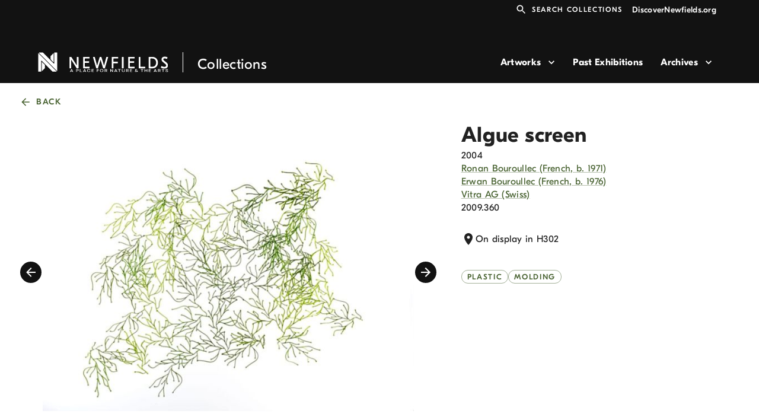

--- FILE ---
content_type: text/html; charset=utf-8
request_url: https://collections.discovernewfields.org/art/artwork/16600
body_size: 27559
content:
<!DOCTYPE html><html lang="en" style="background-color:#121212"><head><meta charSet="utf-8" data-next-head=""/><meta name="viewport" content="width=device-width, initial-scale=1" data-next-head=""/><meta name="google-site-verification" content="sVCeqiEdBlgCPgC52cPJ8T-4RLP-jUL1M9sG4-8xrLc" data-next-head=""/><link rel="icon" href="/static/favicon.ico" data-next-head=""/><title data-next-head="">Algue screen</title><meta name="url" content="https://collections.discovernewfields.org/art/artwork/16600" data-next-head=""/><meta name="title" content="Algue screen" data-next-head=""/><meta name="image" content="https://iiif.discovernewfields.org/iiif/3/16600-68a34c145362abc1/full/%5E!1200,1200/0/default.jpg" data-next-head=""/><meta name="description" content="Ronan Bouroullec (French, b. 1971),Erwan Bouroullec (French, b. 1976) and Vitra AG (Swiss), Algue screen, 2004, plastic, One Unit: 12 × 8 × 2 in. Indianapolis Museum of Art at Newfields, Gift of Vitra, Switzerland, 2009.360. © Ronan &amp; Erwan Bouroullec." data-next-head=""/><meta property="og:type" content="website" data-next-head=""/><meta property="og:site_name" content="The Indianapolis Museum of Art Collection" data-next-head=""/><meta property="og:url" content="https://collections.discovernewfields.org/art/artwork/16600" data-next-head=""/><meta property="og:title" content="Algue screen" data-next-head=""/><meta property="og:image" content="https://iiif.discovernewfields.org/iiif/3/16600-68a34c145362abc1/full/%5E!1200,1200/0/default.jpg" data-next-head=""/><meta property="og:image:alt" content="Ronan Bouroullec (French, b. 1971),Erwan Bouroullec (French, b. 1976) and Vitra AG (Swiss), Algue screen, 2004, plastic, One Unit: 12 × 8 × 2 in. Indianapolis Museum of Art at Newfields, Gift of Vitra, Switzerland, 2009.360. © Ronan &amp; Erwan Bouroullec." data-next-head=""/><meta property="og:description" content="Ronan Bouroullec (French, b. 1971),Erwan Bouroullec (French, b. 1976) and Vitra AG (Swiss), Algue screen, 2004, plastic, One Unit: 12 × 8 × 2 in. Indianapolis Museum of Art at Newfields, Gift of Vitra, Switzerland, 2009.360. © Ronan &amp; Erwan Bouroullec." data-next-head=""/><meta property="twitter:card" content="summary_large_image" data-next-head=""/><meta property="twitter:site_name" content="The Indianapolis Museum of Art Collection" data-next-head=""/><meta property="twitter:url" content="https://collections.discovernewfields.org/art/artwork/16600" data-next-head=""/><meta property="twitter:title" content="Algue screen" data-next-head=""/><meta property="twitter:image" content="https://iiif.discovernewfields.org/iiif/3/16600-68a34c145362abc1/full/%5E!1200,1200/0/default.jpg" data-next-head=""/><meta property="twitter:image:alt" content="Ronan Bouroullec (French, b. 1971),Erwan Bouroullec (French, b. 1976) and Vitra AG (Swiss), Algue screen, 2004, plastic, One Unit: 12 × 8 × 2 in. Indianapolis Museum of Art at Newfields, Gift of Vitra, Switzerland, 2009.360. © Ronan &amp; Erwan Bouroullec." data-next-head=""/><meta property="twitter:description" content="Ronan Bouroullec (French, b. 1971),Erwan Bouroullec (French, b. 1976) and Vitra AG (Swiss), Algue screen, 2004, plastic, One Unit: 12 × 8 × 2 in. Indianapolis Museum of Art at Newfields, Gift of Vitra, Switzerland, 2009.360. © Ronan &amp; Erwan Bouroullec." data-next-head=""/><meta property="twitter:site" content="@NewfieldsToday" data-next-head=""/><link rel="preload" href="/_next/static/media/10beff2017f816b8-s.p.woff" as="font" type="font/woff" crossorigin="anonymous" data-next-font="size-adjust"/><link rel="preload" href="/_next/static/media/76d060c58fd23cb8-s.p.woff" as="font" type="font/woff" crossorigin="anonymous" data-next-font="size-adjust"/><link rel="preload" href="/_next/static/media/1a0c0dfe0f220578-s.p.woff" as="font" type="font/woff" crossorigin="anonymous" data-next-font="size-adjust"/><link rel="preload" href="/_next/static/media/6aea0b6539307f3c-s.p.woff" as="font" type="font/woff" crossorigin="anonymous" data-next-font="size-adjust"/><link rel="preload" href="/_next/static/media/6423f8f7bd92f5f8-s.p.woff" as="font" type="font/woff" crossorigin="anonymous" data-next-font="size-adjust"/><link rel="preload" href="/_next/static/media/e912a40a17ac2cb4-s.p.woff" as="font" type="font/woff" crossorigin="anonymous" data-next-font="size-adjust"/><link rel="preload" href="/_next/static/media/0196f29ffbcfb138-s.p.woff" as="font" type="font/woff" crossorigin="anonymous" data-next-font="size-adjust"/><link rel="preload" href="/_next/static/media/1adc521fcfb7a982-s.p.woff" as="font" type="font/woff" crossorigin="anonymous" data-next-font="size-adjust"/><link rel="preload" href="/_next/static/media/77d599b8dbe02128-s.p.woff" as="font" type="font/woff" crossorigin="anonymous" data-next-font="size-adjust"/><link rel="preload" href="/_next/static/media/8eb87dc85cc8f213-s.p.woff" as="font" type="font/woff" crossorigin="anonymous" data-next-font="size-adjust"/><link rel="preload" href="/_next/static/media/f59825ddd6863624-s.p.woff" as="font" type="font/woff" crossorigin="anonymous" data-next-font="size-adjust"/><link rel="preload" href="/_next/static/media/a2d6346bb8a5eae1-s.p.woff" as="font" type="font/woff" crossorigin="anonymous" data-next-font="size-adjust"/><link rel="preload" href="/_next/static/media/5971b818a15521d3-s.p.woff" as="font" type="font/woff" crossorigin="anonymous" data-next-font="size-adjust"/><link rel="preload" href="/_next/static/media/04824e6bcc239a78-s.p.woff" as="font" type="font/woff" crossorigin="anonymous" data-next-font="size-adjust"/><link rel="preload" href="/_next/static/css/bd9ae8b63376608a.css" as="style"/><link rel="stylesheet" href="/_next/static/css/bd9ae8b63376608a.css" data-n-g=""/><noscript data-n-css=""></noscript><script defer="" noModule="" src="/_next/static/chunks/polyfills-42372ed130431b0a.js"></script><script src="/_next/static/chunks/webpack-b7bc88515b7f0ede.js" defer=""></script><script src="/_next/static/chunks/framework-e2bd7417f80949d0.js" defer=""></script><script src="/_next/static/chunks/main-a2b325f9dff67602.js" defer=""></script><script src="/_next/static/chunks/pages/_app-e4fe81b9c6f8beef.js" defer=""></script><script src="/_next/static/chunks/9715-cd3d76051fc7005b.js" defer=""></script><script src="/_next/static/chunks/7680-645fe42a1926ab7a.js" defer=""></script><script src="/_next/static/chunks/3109-f0e53a372100d586.js" defer=""></script><script src="/_next/static/chunks/8112-784886a1ca5b4dbd.js" defer=""></script><script src="/_next/static/chunks/5852-2c38d27692375c7f.js" defer=""></script><script src="/_next/static/chunks/3356-8b8bc833ec8056bc.js" defer=""></script><script src="/_next/static/chunks/1102-0a058bd3b4a38d85.js" defer=""></script><script src="/_next/static/chunks/1652-c52eb36079354f9f.js" defer=""></script><script src="/_next/static/chunks/54-adbcb1135c72b3a5.js" defer=""></script><script src="/_next/static/chunks/444-c84cf842e29a3af3.js" defer=""></script><script src="/_next/static/chunks/3230-7398a3409bfa9454.js" defer=""></script><script src="/_next/static/chunks/544-68d3dc19df1785fa.js" defer=""></script><script src="/_next/static/chunks/pages/art/artwork/%5Bpid%5D-746e61b55268344d.js" defer=""></script><script src="/_next/static/xxPXCzZYEnRiaegBwrIn-/_buildManifest.js" defer=""></script><script src="/_next/static/xxPXCzZYEnRiaegBwrIn-/_ssgManifest.js" defer=""></script></head><body><div id="__next"><style data-emotion="css-global az24wz">html{-webkit-font-smoothing:antialiased;-moz-osx-font-smoothing:grayscale;box-sizing:border-box;-webkit-text-size-adjust:100%;}*,*::before,*::after{box-sizing:inherit;}strong,b{font-weight:700;}body{margin:0;color:rgba(0, 0, 0, 0.87);font-size:16px;line-height:22px;font-weight:400;letter-spacing:0.32px;font-family:'eesti','eesti Fallback';background-color:#F2F2ED;}@media print{body{background-color:#fff;}}body::backdrop{background-color:#F2F2ED;}</style><div><style data-emotion="css 1s2qdwm">.css-1s2qdwm{font-size:14px;font-weight:500;letter-spacing:1.68px;line-height:15px;text-transform:uppercase;font-family:'eesti','eesti Fallback';min-width:64px;padding:6px 16px;border:0;border-radius:4px;-webkit-transition:background-color 250ms cubic-bezier(0.4, 0, 0.2, 1) 0ms,box-shadow 250ms cubic-bezier(0.4, 0, 0.2, 1) 0ms,border-color 250ms cubic-bezier(0.4, 0, 0.2, 1) 0ms,color 250ms cubic-bezier(0.4, 0, 0.2, 1) 0ms;transition:background-color 250ms cubic-bezier(0.4, 0, 0.2, 1) 0ms,box-shadow 250ms cubic-bezier(0.4, 0, 0.2, 1) 0ms,border-color 250ms cubic-bezier(0.4, 0, 0.2, 1) 0ms,color 250ms cubic-bezier(0.4, 0, 0.2, 1) 0ms;color:var(--variant-containedColor);background-color:var(--variant-containedBg);box-shadow:0px 3px 1px -2px rgba(0,0,0,0.2),0px 2px 2px 0px rgba(0,0,0,0.14),0px 1px 5px 0px rgba(0,0,0,0.12);--variant-textColor:#496332;--variant-outlinedColor:#496332;--variant-outlinedBorder:rgba(73, 99, 50, 0.5);--variant-containedColor:#fff;--variant-containedBg:#496332;-webkit-transition:background-color 250ms cubic-bezier(0.4, 0, 0.2, 1) 0ms,box-shadow 250ms cubic-bezier(0.4, 0, 0.2, 1) 0ms,border-color 250ms cubic-bezier(0.4, 0, 0.2, 1) 0ms;transition:background-color 250ms cubic-bezier(0.4, 0, 0.2, 1) 0ms,box-shadow 250ms cubic-bezier(0.4, 0, 0.2, 1) 0ms,border-color 250ms cubic-bezier(0.4, 0, 0.2, 1) 0ms;border-radius:16px;position:fixed;z-index:9999999;left:10px;top:-1000000px;}.css-1s2qdwm:hover{-webkit-text-decoration:none;text-decoration:none;}.css-1s2qdwm.Mui-disabled{color:rgba(0, 0, 0, 0.26);}.css-1s2qdwm:hover{box-shadow:0px 2px 4px -1px rgba(0,0,0,0.2),0px 4px 5px 0px rgba(0,0,0,0.14),0px 1px 10px 0px rgba(0,0,0,0.12);}@media (hover: none){.css-1s2qdwm:hover{box-shadow:0px 3px 1px -2px rgba(0,0,0,0.2),0px 2px 2px 0px rgba(0,0,0,0.14),0px 1px 5px 0px rgba(0,0,0,0.12);}}.css-1s2qdwm:active{box-shadow:0px 5px 5px -3px rgba(0,0,0,0.2),0px 8px 10px 1px rgba(0,0,0,0.14),0px 3px 14px 2px rgba(0,0,0,0.12);}.css-1s2qdwm.Mui-focusVisible{box-shadow:0px 3px 5px -1px rgba(0,0,0,0.2),0px 6px 10px 0px rgba(0,0,0,0.14),0px 1px 18px 0px rgba(0,0,0,0.12);}.css-1s2qdwm.Mui-disabled{color:rgba(0, 0, 0, 0.26);box-shadow:none;background-color:rgba(0, 0, 0, 0.12);}@media (hover: hover){.css-1s2qdwm:hover{--variant-containedBg:#334523;--variant-textBg:rgba(73, 99, 50, 0.04);--variant-outlinedBorder:#496332;--variant-outlinedBg:rgba(73, 99, 50, 0.04);}}.css-1s2qdwm.MuiButton-loading{color:transparent;}.css-1s2qdwm:focus{top:10px;}</style><style data-emotion="css wmfufh">.css-wmfufh{display:-webkit-inline-box;display:-webkit-inline-flex;display:-ms-inline-flexbox;display:inline-flex;-webkit-align-items:center;-webkit-box-align:center;-ms-flex-align:center;align-items:center;-webkit-box-pack:center;-ms-flex-pack:center;-webkit-justify-content:center;justify-content:center;position:relative;box-sizing:border-box;-webkit-tap-highlight-color:transparent;background-color:transparent;outline:0;border:0;margin:0;border-radius:0;padding:0;cursor:pointer;-webkit-user-select:none;-moz-user-select:none;-ms-user-select:none;user-select:none;vertical-align:middle;-moz-appearance:none;-webkit-appearance:none;-webkit-text-decoration:none;text-decoration:none;color:inherit;font-size:14px;font-weight:500;letter-spacing:1.68px;line-height:15px;text-transform:uppercase;font-family:'eesti','eesti Fallback';min-width:64px;padding:6px 16px;border:0;border-radius:4px;-webkit-transition:background-color 250ms cubic-bezier(0.4, 0, 0.2, 1) 0ms,box-shadow 250ms cubic-bezier(0.4, 0, 0.2, 1) 0ms,border-color 250ms cubic-bezier(0.4, 0, 0.2, 1) 0ms,color 250ms cubic-bezier(0.4, 0, 0.2, 1) 0ms;transition:background-color 250ms cubic-bezier(0.4, 0, 0.2, 1) 0ms,box-shadow 250ms cubic-bezier(0.4, 0, 0.2, 1) 0ms,border-color 250ms cubic-bezier(0.4, 0, 0.2, 1) 0ms,color 250ms cubic-bezier(0.4, 0, 0.2, 1) 0ms;color:var(--variant-containedColor);background-color:var(--variant-containedBg);box-shadow:0px 3px 1px -2px rgba(0,0,0,0.2),0px 2px 2px 0px rgba(0,0,0,0.14),0px 1px 5px 0px rgba(0,0,0,0.12);--variant-textColor:#496332;--variant-outlinedColor:#496332;--variant-outlinedBorder:rgba(73, 99, 50, 0.5);--variant-containedColor:#fff;--variant-containedBg:#496332;-webkit-transition:background-color 250ms cubic-bezier(0.4, 0, 0.2, 1) 0ms,box-shadow 250ms cubic-bezier(0.4, 0, 0.2, 1) 0ms,border-color 250ms cubic-bezier(0.4, 0, 0.2, 1) 0ms;transition:background-color 250ms cubic-bezier(0.4, 0, 0.2, 1) 0ms,box-shadow 250ms cubic-bezier(0.4, 0, 0.2, 1) 0ms,border-color 250ms cubic-bezier(0.4, 0, 0.2, 1) 0ms;border-radius:16px;position:fixed;z-index:9999999;left:10px;top:-1000000px;}.css-wmfufh::-moz-focus-inner{border-style:none;}.css-wmfufh.Mui-disabled{pointer-events:none;cursor:default;}@media print{.css-wmfufh{-webkit-print-color-adjust:exact;color-adjust:exact;}}.css-wmfufh:hover{-webkit-text-decoration:none;text-decoration:none;}.css-wmfufh.Mui-disabled{color:rgba(0, 0, 0, 0.26);}.css-wmfufh:hover{box-shadow:0px 2px 4px -1px rgba(0,0,0,0.2),0px 4px 5px 0px rgba(0,0,0,0.14),0px 1px 10px 0px rgba(0,0,0,0.12);}@media (hover: none){.css-wmfufh:hover{box-shadow:0px 3px 1px -2px rgba(0,0,0,0.2),0px 2px 2px 0px rgba(0,0,0,0.14),0px 1px 5px 0px rgba(0,0,0,0.12);}}.css-wmfufh:active{box-shadow:0px 5px 5px -3px rgba(0,0,0,0.2),0px 8px 10px 1px rgba(0,0,0,0.14),0px 3px 14px 2px rgba(0,0,0,0.12);}.css-wmfufh.Mui-focusVisible{box-shadow:0px 3px 5px -1px rgba(0,0,0,0.2),0px 6px 10px 0px rgba(0,0,0,0.14),0px 1px 18px 0px rgba(0,0,0,0.12);}.css-wmfufh.Mui-disabled{color:rgba(0, 0, 0, 0.26);box-shadow:none;background-color:rgba(0, 0, 0, 0.12);}@media (hover: hover){.css-wmfufh:hover{--variant-containedBg:#334523;--variant-textBg:rgba(73, 99, 50, 0.04);--variant-outlinedBorder:#496332;--variant-outlinedBg:rgba(73, 99, 50, 0.04);}}.css-wmfufh.MuiButton-loading{color:transparent;}.css-wmfufh:focus{top:10px;}</style><a class="MuiButtonBase-root MuiButton-root MuiButton-contained MuiButton-containedPrimary MuiButton-sizeMedium MuiButton-containedSizeMedium MuiButton-colorPrimary MuiButton-root MuiButton-contained MuiButton-containedPrimary MuiButton-sizeMedium MuiButton-containedSizeMedium MuiButton-colorPrimary css-wmfufh" tabindex="0" href="/art/artwork/16600#skip-to-content">Skip to content</a><style data-emotion="css 1dopxxr">.css-1dopxxr{display:-webkit-box;display:-webkit-flex;display:-ms-flexbox;display:flex;-webkit-flex-direction:column;-ms-flex-direction:column;flex-direction:column;width:100%;box-sizing:border-box;-webkit-flex-shrink:0;-ms-flex-negative:0;flex-shrink:0;position:relative;--AppBar-background:#496332;--AppBar-color:#fff;background-color:var(--AppBar-background);color:var(--AppBar-color);background-color:#121212;-webkit-align-items:center;-webkit-box-align:center;-ms-flex-align:center;align-items:center;box-shadow:none;z-index:1000;}@media (min-width:0px){.css-1dopxxr{padding-left:16px;padding-right:16px;}}@media (min-width:1024px){.css-1dopxxr{padding-left:32px;padding-right:32px;}}</style><style data-emotion="css dyy81l">.css-dyy81l{background-color:#FFFFFF;color:rgba(0, 0, 0, 0.87);-webkit-transition:box-shadow 300ms cubic-bezier(0.4, 0, 0.2, 1) 0ms;transition:box-shadow 300ms cubic-bezier(0.4, 0, 0.2, 1) 0ms;box-shadow:var(--Paper-shadow);background-image:var(--Paper-overlay);display:-webkit-box;display:-webkit-flex;display:-ms-flexbox;display:flex;-webkit-flex-direction:column;-ms-flex-direction:column;flex-direction:column;width:100%;box-sizing:border-box;-webkit-flex-shrink:0;-ms-flex-negative:0;flex-shrink:0;position:relative;--AppBar-background:#496332;--AppBar-color:#fff;background-color:var(--AppBar-background);color:var(--AppBar-color);background-color:#121212;-webkit-align-items:center;-webkit-box-align:center;-ms-flex-align:center;align-items:center;box-shadow:none;z-index:1000;}@media (min-width:0px){.css-dyy81l{padding-left:16px;padding-right:16px;}}@media (min-width:1024px){.css-dyy81l{padding-left:32px;padding-right:32px;}}</style><header class="MuiPaper-root MuiPaper-elevation MuiPaper-elevation4 MuiAppBar-root MuiAppBar-colorPrimary MuiAppBar-positionRelative css-dyy81l" style="--Paper-shadow:0px 2px 4px -1px rgba(0,0,0,0.2),0px 4px 5px 0px rgba(0,0,0,0.14),0px 1px 10px 0px rgba(0,0,0,0.12)"><style data-emotion="css 1mp5vfy">.css-1mp5vfy{position:relative;display:-webkit-box;display:-webkit-flex;display:-ms-flexbox;display:flex;-webkit-align-items:center;-webkit-box-align:center;-ms-flex-align:center;align-items:center;min-height:56px;min-height:60px!important;max-width:1152px;width:100%;margin-bottom:10px;-webkit-align-items:end;-webkit-box-align:end;-ms-flex-align:end;align-items:end;}@media (min-width:0px){@media (orientation: landscape){.css-1mp5vfy{min-height:48px;}}}@media (min-width:600px){.css-1mp5vfy{min-height:64px;}}@media (min-width:0px){.css-1mp5vfy{display:none;}}@media (min-width:1024px){.css-1mp5vfy{display:-webkit-box;display:-webkit-flex;display:-ms-flexbox;display:flex;}}</style><div class="MuiToolbar-root MuiToolbar-regular css-1mp5vfy"><style data-emotion="css 4c6vfm">.css-4c6vfm{display:-webkit-box;display:-webkit-flex;display:-ms-flexbox;display:flex;-webkit-align-items:center;-webkit-box-align:center;-ms-flex-align:center;align-items:center;-webkit-box-pack:end;-ms-flex-pack:end;-webkit-justify-content:flex-end;justify-content:flex-end;width:100%;}</style><div class="MuiBox-root css-4c6vfm"><style data-emotion="css hxdcm5">.css-hxdcm5{font-size:14px;font-weight:500;letter-spacing:1.68px;line-height:15px;text-transform:uppercase;font-family:'eesti','eesti Fallback';min-width:64px;padding:6px 16px;border:0;border-radius:4px;-webkit-transition:background-color 250ms cubic-bezier(0.4, 0, 0.2, 1) 0ms,box-shadow 250ms cubic-bezier(0.4, 0, 0.2, 1) 0ms,border-color 250ms cubic-bezier(0.4, 0, 0.2, 1) 0ms,color 250ms cubic-bezier(0.4, 0, 0.2, 1) 0ms;transition:background-color 250ms cubic-bezier(0.4, 0, 0.2, 1) 0ms,box-shadow 250ms cubic-bezier(0.4, 0, 0.2, 1) 0ms,border-color 250ms cubic-bezier(0.4, 0, 0.2, 1) 0ms,color 250ms cubic-bezier(0.4, 0, 0.2, 1) 0ms;padding:6px 8px;color:var(--variant-textColor);background-color:var(--variant-textBg);--variant-textColor:#496332;--variant-outlinedColor:#496332;--variant-outlinedBorder:rgba(73, 99, 50, 0.5);--variant-containedColor:#fff;--variant-containedBg:#496332;-webkit-transition:background-color 250ms cubic-bezier(0.4, 0, 0.2, 1) 0ms,box-shadow 250ms cubic-bezier(0.4, 0, 0.2, 1) 0ms,border-color 250ms cubic-bezier(0.4, 0, 0.2, 1) 0ms;transition:background-color 250ms cubic-bezier(0.4, 0, 0.2, 1) 0ms,box-shadow 250ms cubic-bezier(0.4, 0, 0.2, 1) 0ms,border-color 250ms cubic-bezier(0.4, 0, 0.2, 1) 0ms;border-radius:16px;color:white;font-size:0.75rem;}.css-hxdcm5:hover{-webkit-text-decoration:none;text-decoration:none;}.css-hxdcm5.Mui-disabled{color:rgba(0, 0, 0, 0.26);}@media (hover: hover){.css-hxdcm5:hover{--variant-containedBg:#334523;--variant-textBg:rgba(73, 99, 50, 0.04);--variant-outlinedBorder:#496332;--variant-outlinedBg:rgba(73, 99, 50, 0.04);}}.css-hxdcm5.MuiButton-loading{color:transparent;}</style><style data-emotion="css 1n6j41c">.css-1n6j41c{display:-webkit-inline-box;display:-webkit-inline-flex;display:-ms-inline-flexbox;display:inline-flex;-webkit-align-items:center;-webkit-box-align:center;-ms-flex-align:center;align-items:center;-webkit-box-pack:center;-ms-flex-pack:center;-webkit-justify-content:center;justify-content:center;position:relative;box-sizing:border-box;-webkit-tap-highlight-color:transparent;background-color:transparent;outline:0;border:0;margin:0;border-radius:0;padding:0;cursor:pointer;-webkit-user-select:none;-moz-user-select:none;-ms-user-select:none;user-select:none;vertical-align:middle;-moz-appearance:none;-webkit-appearance:none;-webkit-text-decoration:none;text-decoration:none;color:inherit;font-size:14px;font-weight:500;letter-spacing:1.68px;line-height:15px;text-transform:uppercase;font-family:'eesti','eesti Fallback';min-width:64px;padding:6px 16px;border:0;border-radius:4px;-webkit-transition:background-color 250ms cubic-bezier(0.4, 0, 0.2, 1) 0ms,box-shadow 250ms cubic-bezier(0.4, 0, 0.2, 1) 0ms,border-color 250ms cubic-bezier(0.4, 0, 0.2, 1) 0ms,color 250ms cubic-bezier(0.4, 0, 0.2, 1) 0ms;transition:background-color 250ms cubic-bezier(0.4, 0, 0.2, 1) 0ms,box-shadow 250ms cubic-bezier(0.4, 0, 0.2, 1) 0ms,border-color 250ms cubic-bezier(0.4, 0, 0.2, 1) 0ms,color 250ms cubic-bezier(0.4, 0, 0.2, 1) 0ms;padding:6px 8px;color:var(--variant-textColor);background-color:var(--variant-textBg);--variant-textColor:#496332;--variant-outlinedColor:#496332;--variant-outlinedBorder:rgba(73, 99, 50, 0.5);--variant-containedColor:#fff;--variant-containedBg:#496332;-webkit-transition:background-color 250ms cubic-bezier(0.4, 0, 0.2, 1) 0ms,box-shadow 250ms cubic-bezier(0.4, 0, 0.2, 1) 0ms,border-color 250ms cubic-bezier(0.4, 0, 0.2, 1) 0ms;transition:background-color 250ms cubic-bezier(0.4, 0, 0.2, 1) 0ms,box-shadow 250ms cubic-bezier(0.4, 0, 0.2, 1) 0ms,border-color 250ms cubic-bezier(0.4, 0, 0.2, 1) 0ms;border-radius:16px;color:white;font-size:0.75rem;}.css-1n6j41c::-moz-focus-inner{border-style:none;}.css-1n6j41c.Mui-disabled{pointer-events:none;cursor:default;}@media print{.css-1n6j41c{-webkit-print-color-adjust:exact;color-adjust:exact;}}.css-1n6j41c:hover{-webkit-text-decoration:none;text-decoration:none;}.css-1n6j41c.Mui-disabled{color:rgba(0, 0, 0, 0.26);}@media (hover: hover){.css-1n6j41c:hover{--variant-containedBg:#334523;--variant-textBg:rgba(73, 99, 50, 0.04);--variant-outlinedBorder:#496332;--variant-outlinedBg:rgba(73, 99, 50, 0.04);}}.css-1n6j41c.MuiButton-loading{color:transparent;}</style><button class="MuiButtonBase-root MuiButton-root MuiButton-text MuiButton-textPrimary MuiButton-sizeMedium MuiButton-textSizeMedium MuiButton-colorPrimary MuiButton-root MuiButton-text MuiButton-textPrimary MuiButton-sizeMedium MuiButton-textSizeMedium MuiButton-colorPrimary css-1n6j41c" tabindex="0" type="button"><style data-emotion="css cveorv">.css-cveorv{display:inherit;margin-right:8px;margin-left:-4px;}.css-cveorv>*:nth-of-type(1){font-size:20px;}</style><span class="MuiButton-icon MuiButton-startIcon MuiButton-iconSizeMedium css-cveorv"><style data-emotion="css q7mezt">.css-q7mezt{-webkit-user-select:none;-moz-user-select:none;-ms-user-select:none;user-select:none;width:1em;height:1em;display:inline-block;-webkit-flex-shrink:0;-ms-flex-negative:0;flex-shrink:0;-webkit-transition:fill 200ms cubic-bezier(0.4, 0, 0.2, 1) 0ms;transition:fill 200ms cubic-bezier(0.4, 0, 0.2, 1) 0ms;fill:currentColor;font-size:1.5rem;}</style><svg class="MuiSvgIcon-root MuiSvgIcon-fontSizeMedium css-q7mezt" focusable="false" aria-hidden="true" viewBox="0 0 24 24" data-testid="SearchIcon"><path d="M15.5 14h-.79l-.28-.27C15.41 12.59 16 11.11 16 9.5 16 5.91 13.09 3 9.5 3S3 5.91 3 9.5 5.91 16 9.5 16c1.61 0 3.09-.59 4.23-1.57l.27.28v.79l5 4.99L20.49 19zm-6 0C7.01 14 5 11.99 5 9.5S7.01 5 9.5 5 14 7.01 14 9.5 11.99 14 9.5 14"></path></svg></span>Search Collections</button><style data-emotion="css 1g6fyyc">.css-1g6fyyc{font-size:14px;font-weight:500;letter-spacing:1.68px;line-height:15px;text-transform:uppercase;font-family:'eesti','eesti Fallback';min-width:64px;padding:6px 16px;border:0;border-radius:4px;-webkit-transition:background-color 250ms cubic-bezier(0.4, 0, 0.2, 1) 0ms,box-shadow 250ms cubic-bezier(0.4, 0, 0.2, 1) 0ms,border-color 250ms cubic-bezier(0.4, 0, 0.2, 1) 0ms,color 250ms cubic-bezier(0.4, 0, 0.2, 1) 0ms;transition:background-color 250ms cubic-bezier(0.4, 0, 0.2, 1) 0ms,box-shadow 250ms cubic-bezier(0.4, 0, 0.2, 1) 0ms,border-color 250ms cubic-bezier(0.4, 0, 0.2, 1) 0ms,color 250ms cubic-bezier(0.4, 0, 0.2, 1) 0ms;padding:6px 8px;color:var(--variant-textColor);background-color:var(--variant-textBg);--variant-textColor:#496332;--variant-outlinedColor:#496332;--variant-outlinedBorder:rgba(73, 99, 50, 0.5);--variant-containedColor:#fff;--variant-containedBg:#496332;-webkit-transition:background-color 250ms cubic-bezier(0.4, 0, 0.2, 1) 0ms,box-shadow 250ms cubic-bezier(0.4, 0, 0.2, 1) 0ms,border-color 250ms cubic-bezier(0.4, 0, 0.2, 1) 0ms;transition:background-color 250ms cubic-bezier(0.4, 0, 0.2, 1) 0ms,box-shadow 250ms cubic-bezier(0.4, 0, 0.2, 1) 0ms,border-color 250ms cubic-bezier(0.4, 0, 0.2, 1) 0ms;border-radius:16px;text-transform:initial;color:white;font-size:0.875rem;letter-spacing:0.0175rem;}.css-1g6fyyc:hover{-webkit-text-decoration:none;text-decoration:none;}.css-1g6fyyc.Mui-disabled{color:rgba(0, 0, 0, 0.26);}@media (hover: hover){.css-1g6fyyc:hover{--variant-containedBg:#334523;--variant-textBg:rgba(73, 99, 50, 0.04);--variant-outlinedBorder:#496332;--variant-outlinedBg:rgba(73, 99, 50, 0.04);}}.css-1g6fyyc.MuiButton-loading{color:transparent;}</style><style data-emotion="css 5jjh8k">.css-5jjh8k{display:-webkit-inline-box;display:-webkit-inline-flex;display:-ms-inline-flexbox;display:inline-flex;-webkit-align-items:center;-webkit-box-align:center;-ms-flex-align:center;align-items:center;-webkit-box-pack:center;-ms-flex-pack:center;-webkit-justify-content:center;justify-content:center;position:relative;box-sizing:border-box;-webkit-tap-highlight-color:transparent;background-color:transparent;outline:0;border:0;margin:0;border-radius:0;padding:0;cursor:pointer;-webkit-user-select:none;-moz-user-select:none;-ms-user-select:none;user-select:none;vertical-align:middle;-moz-appearance:none;-webkit-appearance:none;-webkit-text-decoration:none;text-decoration:none;color:inherit;font-size:14px;font-weight:500;letter-spacing:1.68px;line-height:15px;text-transform:uppercase;font-family:'eesti','eesti Fallback';min-width:64px;padding:6px 16px;border:0;border-radius:4px;-webkit-transition:background-color 250ms cubic-bezier(0.4, 0, 0.2, 1) 0ms,box-shadow 250ms cubic-bezier(0.4, 0, 0.2, 1) 0ms,border-color 250ms cubic-bezier(0.4, 0, 0.2, 1) 0ms,color 250ms cubic-bezier(0.4, 0, 0.2, 1) 0ms;transition:background-color 250ms cubic-bezier(0.4, 0, 0.2, 1) 0ms,box-shadow 250ms cubic-bezier(0.4, 0, 0.2, 1) 0ms,border-color 250ms cubic-bezier(0.4, 0, 0.2, 1) 0ms,color 250ms cubic-bezier(0.4, 0, 0.2, 1) 0ms;padding:6px 8px;color:var(--variant-textColor);background-color:var(--variant-textBg);--variant-textColor:#496332;--variant-outlinedColor:#496332;--variant-outlinedBorder:rgba(73, 99, 50, 0.5);--variant-containedColor:#fff;--variant-containedBg:#496332;-webkit-transition:background-color 250ms cubic-bezier(0.4, 0, 0.2, 1) 0ms,box-shadow 250ms cubic-bezier(0.4, 0, 0.2, 1) 0ms,border-color 250ms cubic-bezier(0.4, 0, 0.2, 1) 0ms;transition:background-color 250ms cubic-bezier(0.4, 0, 0.2, 1) 0ms,box-shadow 250ms cubic-bezier(0.4, 0, 0.2, 1) 0ms,border-color 250ms cubic-bezier(0.4, 0, 0.2, 1) 0ms;border-radius:16px;text-transform:initial;color:white;font-size:0.875rem;letter-spacing:0.0175rem;}.css-5jjh8k::-moz-focus-inner{border-style:none;}.css-5jjh8k.Mui-disabled{pointer-events:none;cursor:default;}@media print{.css-5jjh8k{-webkit-print-color-adjust:exact;color-adjust:exact;}}.css-5jjh8k:hover{-webkit-text-decoration:none;text-decoration:none;}.css-5jjh8k.Mui-disabled{color:rgba(0, 0, 0, 0.26);}@media (hover: hover){.css-5jjh8k:hover{--variant-containedBg:#334523;--variant-textBg:rgba(73, 99, 50, 0.04);--variant-outlinedBorder:#496332;--variant-outlinedBg:rgba(73, 99, 50, 0.04);}}.css-5jjh8k.MuiButton-loading{color:transparent;}</style><a class="MuiButtonBase-root MuiButton-root MuiButton-text MuiButton-textPrimary MuiButton-sizeMedium MuiButton-textSizeMedium MuiButton-colorPrimary MuiButton-root MuiButton-text MuiButton-textPrimary MuiButton-sizeMedium MuiButton-textSizeMedium MuiButton-colorPrimary css-5jjh8k" tabindex="0" href="https://discovernewfields.org">DiscoverNewfields.org</a></div></div><style data-emotion="css 1i1c51n">.css-1i1c51n{position:relative;display:-webkit-box;display:-webkit-flex;display:-ms-flexbox;display:flex;-webkit-align-items:center;-webkit-box-align:center;-ms-flex-align:center;align-items:center;min-height:56px;max-width:1152px;width:100%;-webkit-box-pack:justify;-webkit-justify-content:space-between;justify-content:space-between;}@media (min-width:0px){@media (orientation: landscape){.css-1i1c51n{min-height:48px;}}}@media (min-width:600px){.css-1i1c51n{min-height:64px;}}@media (min-width:0px){.css-1i1c51n{height:63px;}}@media (min-width:1024px){.css-1i1c51n{height:70px;}}</style><div class="MuiToolbar-root MuiToolbar-regular css-1i1c51n"><style data-emotion="css 1m5gihb">.css-1m5gihb{-webkit-text-decoration:none;text-decoration:none;color:#fff;}@media (min-width:0px){.css-1m5gihb{-webkit-box-flex:0;-webkit-flex-grow:0;-ms-flex-positive:0;flex-grow:0;}}@media (min-width:1024px){.css-1m5gihb{-webkit-box-flex:1;-webkit-flex-grow:1;-ms-flex-positive:1;flex-grow:1;}}</style><style data-emotion="css r9jbfe">.css-r9jbfe{margin:0;font:inherit;line-height:inherit;letter-spacing:inherit;color:#fff;-webkit-text-decoration:none;text-decoration:none;color:#fff;}@media (min-width:0px){.css-r9jbfe{-webkit-box-flex:0;-webkit-flex-grow:0;-ms-flex-positive:0;flex-grow:0;}}@media (min-width:1024px){.css-r9jbfe{-webkit-box-flex:1;-webkit-flex-grow:1;-ms-flex-positive:1;flex-grow:1;}}</style><a class="MuiTypography-root MuiTypography-inherit MuiLink-root MuiLink-underlineNone css-r9jbfe" aria-label="link to home page" href="/"><style data-emotion="css ns8tgg">.css-ns8tgg{display:-webkit-box;display:-webkit-flex;display:-ms-flexbox;display:flex;}@media (min-width:0px){.css-ns8tgg{-webkit-align-items:center;-webkit-box-align:center;-ms-flex-align:center;align-items:center;}}@media (min-width:1024px){.css-ns8tgg{-webkit-align-items:flex-end;-webkit-box-align:flex-end;-ms-flex-align:flex-end;align-items:flex-end;}}</style><div class="MuiBox-root css-ns8tgg"><style data-emotion="css 1w627j2">.css-1w627j2{font-size:2.0875rem;}</style><div class="MuiBox-root css-1w627j2"><style data-emotion="css 8pi9ya">.css-8pi9ya{-webkit-user-select:none;-moz-user-select:none;-ms-user-select:none;user-select:none;width:1em;height:1em;display:inline-block;-webkit-flex-shrink:0;-ms-flex-negative:0;flex-shrink:0;-webkit-transition:fill 200ms cubic-bezier(0.4, 0, 0.2, 1) 0ms;transition:fill 200ms cubic-bezier(0.4, 0, 0.2, 1) 0ms;font-size:inherit;}</style><svg class="MuiSvgIcon-root MuiSvgIcon-fontSizeInherit css-8pi9ya" focusable="false" aria-hidden="true" viewBox="0 0 41 42" width="100%" height="100%" fill="none" xmlns="http://www.w3.org/2000/svg"><g id="N_icon_filled"><path id="N_filled" d="M26.4564 8.62976C26.4564 8.51263 26.5014 8.39549 26.5915 8.30539L32.3366 2.5207C32.6248 2.23237 33.12 2.4306 33.12 2.84508V20.7578C33.12 21.1723 32.6248 21.3705 32.3366 21.0822L26.5915 15.3065C26.5014 15.2164 26.4564 15.0992 26.4564 14.9821V8.62976ZM14.5339 33.949C14.5339 34.0662 14.4889 34.1833 14.3988 34.2734L8.65373 40.0581C8.36557 40.3464 7.87028 40.1482 7.87028 39.7337V21.821C7.87028 21.4065 8.36557 21.2083 8.65373 21.4966L14.3988 27.2723C14.4889 27.3624 14.5339 27.4795 14.5339 27.5967V33.949ZM38.9913 41.8061L31.0399 41.8241C30.9138 41.8241 30.7968 41.7791 30.7158 41.689L7.33899 18.2979C7.05084 18.0096 6.55557 18.2168 6.55557 18.6223V41.3646C6.55557 41.6169 6.34848 41.8241 6.09634 41.8241H0.459259C0.207122 41.8241 0 41.6169 0 41.3646V2.79101C0 2.38555 0.495265 2.17831 0.783423 2.46664L39.3244 41.0222C39.6126 41.3105 39.4145 41.8061 39.0003 41.8061H38.9913ZM40.9993 39.7968C40.9993 40.2023 40.5041 40.4095 40.2159 40.1212L1.67493 1.5656C1.38677 1.27727 1.58486 0.781693 1.99909 0.781693L9.95044 0.763672C10.0765 0.763672 10.1936 0.808724 10.2746 0.898828L33.6513 24.2899C33.9395 24.5782 34.4348 24.371 34.4348 23.9655V1.2232C34.4348 0.970911 34.6419 0.763672 34.894 0.763672H40.5311C40.7832 0.763672 40.9904 0.970911 40.9904 1.2232V39.7968H40.9993Z" fill="white"></path></g></svg></div><style data-emotion="css 168ny1j">.css-168ny1j{-webkit-flex-direction:column;-ms-flex-direction:column;flex-direction:column;margin-left:19.3px;gap:7.9px;}@media (min-width:0px){.css-168ny1j{display:none;}}@media (min-width:1024px){.css-168ny1j{display:-webkit-box;display:-webkit-flex;display:-ms-flexbox;display:flex;}}</style><div class="MuiBox-root css-168ny1j"><img alt="Newfields" loading="lazy" width="166.6" height="20.32" decoding="async" data-nimg="1" style="color:transparent" src="/_next/static/media/Newfields.81b1b3d7.svg"/><img alt="A Place for Nature &amp; the Arts" loading="lazy" width="167.2" height="6.47" decoding="async" data-nimg="1" style="color:transparent" src="/_next/static/media/tagline.5c918d4e.svg"/></div><style data-emotion="css qu9cb">.css-qu9cb{margin:0;-webkit-flex-shrink:0;-ms-flex-negative:0;flex-shrink:0;border-width:0;border-style:solid;border-color:rgba(0, 0, 0, 0.12);border-bottom-width:thin;height:100%;border-bottom-width:0;border-right-width:thin;-webkit-align-self:stretch;-ms-flex-item-align:stretch;align-self:stretch;height:auto;border-color:#fff;}@media (min-width:0px){.css-qu9cb{margin-left:17px;margin-right:17px;}}@media (min-width:1024px){.css-qu9cb{margin-left:24px;margin-right:24px;}}</style><div class="MuiDivider-root MuiDivider-fullWidth MuiDivider-vertical MuiDivider-flexItem css-qu9cb" role="separator" aria-orientation="vertical"></div><style data-emotion="css 1fleugs">.css-1fleugs{margin:0;font-size:24px;line-height:33px;font-weight:700;letter-spacing:0.48px;font-family:'eesti','eesti Fallback';font-weight:400;line-height:normal;}</style><h1 class="MuiTypography-root MuiTypography-h3 css-1fleugs">Collections</h1></div></a><style data-emotion="css 19lkllj">@media (min-width:0px){.css-19lkllj{display:none;}}@media (min-width:1024px){.css-19lkllj{display:contents;}}</style><div class="MuiBox-root css-19lkllj"><style data-emotion="css hdmlx2">.css-hdmlx2{display:-webkit-box;display:-webkit-flex;display:-ms-flexbox;display:flex;-webkit-box-pack:end;-ms-flex-pack:end;-webkit-justify-content:flex-end;justify-content:flex-end;-webkit-align-items:center;-webkit-box-align:center;-ms-flex-align:center;align-items:center;height:100%;gap:16px;}</style><div class="MuiBox-root css-hdmlx2"><style data-emotion="css 10klw3m">.css-10klw3m{height:100%;}</style><div class="MuiBox-root css-10klw3m"><style data-emotion="css 1mdueen">.css-1mdueen{height:100%;display:-webkit-box;display:-webkit-flex;display:-ms-flexbox;display:flex;-webkit-flex-direction:column;-ms-flex-direction:column;flex-direction:column;-webkit-box-pack:center;-ms-flex-pack:center;-webkit-justify-content:center;justify-content:center;-webkit-align-items:center;-webkit-box-align:center;-ms-flex-align:center;align-items:center;position:relative;}</style><div class="MuiBox-root css-1mdueen"><style data-emotion="css 1i97wuh">.css-1i97wuh{font-size:14px;font-weight:500;letter-spacing:1.68px;line-height:15px;text-transform:uppercase;font-family:'eesti','eesti Fallback';min-width:64px;padding:6px 16px;border:0;border-radius:4px;-webkit-transition:background-color 250ms cubic-bezier(0.4, 0, 0.2, 1) 0ms,box-shadow 250ms cubic-bezier(0.4, 0, 0.2, 1) 0ms,border-color 250ms cubic-bezier(0.4, 0, 0.2, 1) 0ms,color 250ms cubic-bezier(0.4, 0, 0.2, 1) 0ms;transition:background-color 250ms cubic-bezier(0.4, 0, 0.2, 1) 0ms,box-shadow 250ms cubic-bezier(0.4, 0, 0.2, 1) 0ms,border-color 250ms cubic-bezier(0.4, 0, 0.2, 1) 0ms,color 250ms cubic-bezier(0.4, 0, 0.2, 1) 0ms;padding:6px 8px;color:var(--variant-textColor);background-color:var(--variant-textBg);--variant-textColor:#496332;--variant-outlinedColor:#496332;--variant-outlinedBorder:rgba(73, 99, 50, 0.5);--variant-containedColor:#fff;--variant-containedBg:#496332;box-shadow:none;-webkit-transition:background-color 250ms cubic-bezier(0.4, 0, 0.2, 1) 0ms,box-shadow 250ms cubic-bezier(0.4, 0, 0.2, 1) 0ms,border-color 250ms cubic-bezier(0.4, 0, 0.2, 1) 0ms;transition:background-color 250ms cubic-bezier(0.4, 0, 0.2, 1) 0ms,box-shadow 250ms cubic-bezier(0.4, 0, 0.2, 1) 0ms,border-color 250ms cubic-bezier(0.4, 0, 0.2, 1) 0ms;border-radius:16px;height:100%;color:#fff;border-radius:0px;background-color:inherit;border-bottom:solid 10px primary.main;}.css-1i97wuh:hover{-webkit-text-decoration:none;text-decoration:none;}.css-1i97wuh.Mui-disabled{color:rgba(0, 0, 0, 0.26);}@media (hover: hover){.css-1i97wuh:hover{--variant-containedBg:#334523;--variant-textBg:rgba(73, 99, 50, 0.04);--variant-outlinedBorder:#496332;--variant-outlinedBg:rgba(73, 99, 50, 0.04);}}.css-1i97wuh:hover{box-shadow:none;}.css-1i97wuh.Mui-focusVisible{box-shadow:none;}.css-1i97wuh:active{box-shadow:none;}.css-1i97wuh.Mui-disabled{box-shadow:none;}.css-1i97wuh.MuiButton-loading{color:transparent;}.css-1i97wuh.MuiButton-root{padding:15px;border:none;}.css-1i97wuh.MuiButton-root:hover{background-color:#FFFFFF1F;}</style><style data-emotion="css 1iohyfg">.css-1iohyfg{display:-webkit-inline-box;display:-webkit-inline-flex;display:-ms-inline-flexbox;display:inline-flex;-webkit-align-items:center;-webkit-box-align:center;-ms-flex-align:center;align-items:center;-webkit-box-pack:center;-ms-flex-pack:center;-webkit-justify-content:center;justify-content:center;position:relative;box-sizing:border-box;-webkit-tap-highlight-color:transparent;background-color:transparent;outline:0;border:0;margin:0;border-radius:0;padding:0;cursor:pointer;-webkit-user-select:none;-moz-user-select:none;-ms-user-select:none;user-select:none;vertical-align:middle;-moz-appearance:none;-webkit-appearance:none;-webkit-text-decoration:none;text-decoration:none;color:inherit;font-size:14px;font-weight:500;letter-spacing:1.68px;line-height:15px;text-transform:uppercase;font-family:'eesti','eesti Fallback';min-width:64px;padding:6px 16px;border:0;border-radius:4px;-webkit-transition:background-color 250ms cubic-bezier(0.4, 0, 0.2, 1) 0ms,box-shadow 250ms cubic-bezier(0.4, 0, 0.2, 1) 0ms,border-color 250ms cubic-bezier(0.4, 0, 0.2, 1) 0ms,color 250ms cubic-bezier(0.4, 0, 0.2, 1) 0ms;transition:background-color 250ms cubic-bezier(0.4, 0, 0.2, 1) 0ms,box-shadow 250ms cubic-bezier(0.4, 0, 0.2, 1) 0ms,border-color 250ms cubic-bezier(0.4, 0, 0.2, 1) 0ms,color 250ms cubic-bezier(0.4, 0, 0.2, 1) 0ms;padding:6px 8px;color:var(--variant-textColor);background-color:var(--variant-textBg);--variant-textColor:#496332;--variant-outlinedColor:#496332;--variant-outlinedBorder:rgba(73, 99, 50, 0.5);--variant-containedColor:#fff;--variant-containedBg:#496332;box-shadow:none;-webkit-transition:background-color 250ms cubic-bezier(0.4, 0, 0.2, 1) 0ms,box-shadow 250ms cubic-bezier(0.4, 0, 0.2, 1) 0ms,border-color 250ms cubic-bezier(0.4, 0, 0.2, 1) 0ms;transition:background-color 250ms cubic-bezier(0.4, 0, 0.2, 1) 0ms,box-shadow 250ms cubic-bezier(0.4, 0, 0.2, 1) 0ms,border-color 250ms cubic-bezier(0.4, 0, 0.2, 1) 0ms;border-radius:16px;height:100%;color:#fff;border-radius:0px;background-color:inherit;border-bottom:solid 10px primary.main;}.css-1iohyfg::-moz-focus-inner{border-style:none;}.css-1iohyfg.Mui-disabled{pointer-events:none;cursor:default;}@media print{.css-1iohyfg{-webkit-print-color-adjust:exact;color-adjust:exact;}}.css-1iohyfg:hover{-webkit-text-decoration:none;text-decoration:none;}.css-1iohyfg.Mui-disabled{color:rgba(0, 0, 0, 0.26);}@media (hover: hover){.css-1iohyfg:hover{--variant-containedBg:#334523;--variant-textBg:rgba(73, 99, 50, 0.04);--variant-outlinedBorder:#496332;--variant-outlinedBg:rgba(73, 99, 50, 0.04);}}.css-1iohyfg:hover{box-shadow:none;}.css-1iohyfg.Mui-focusVisible{box-shadow:none;}.css-1iohyfg:active{box-shadow:none;}.css-1iohyfg.Mui-disabled{box-shadow:none;}.css-1iohyfg.MuiButton-loading{color:transparent;}.css-1iohyfg.MuiButton-root{padding:15px;border:none;}.css-1iohyfg.MuiButton-root:hover{background-color:#FFFFFF1F;}</style><button class="MuiButtonBase-root MuiButton-root MuiButton-text MuiButton-textPrimary MuiButton-sizeMedium MuiButton-textSizeMedium MuiButton-colorPrimary MuiButton-disableElevation MuiButton-root MuiButton-text MuiButton-textPrimary MuiButton-sizeMedium MuiButton-textSizeMedium MuiButton-colorPrimary MuiButton-disableElevation css-1iohyfg" tabindex="0" type="button" id="basic-button" aria-haspopup="true"><style data-emotion="css 1lwhcke">.css-1lwhcke{margin:0;font-size:16px;font-weight:700;letter-spacing:0.02rem;line-height:normal;text-transform:none;}</style><span class="MuiTypography-root MuiTypography-button-standard css-1lwhcke">Artworks</span><style data-emotion="css 1g78ho2">.css-1g78ho2{display:inherit;margin-right:-4px;margin-left:8px;}.css-1g78ho2>*:nth-of-type(1){font-size:20px;}</style><span class="MuiButton-icon MuiButton-endIcon MuiButton-iconSizeMedium css-1g78ho2"><svg class="MuiSvgIcon-root MuiSvgIcon-fontSizeMedium css-q7mezt" focusable="false" aria-hidden="true" viewBox="0 0 24 24" data-testid="ExpandMoreIcon"><path d="M16.59 8.59 12 13.17 7.41 8.59 6 10l6 6 6-6z"></path></svg></span></button><style data-emotion="css lt8130">.css-lt8130{width:100%;height:4px;background-color:#496332;position:absolute;bottom:0px;left:0px;display:none;}</style><div class="MuiBox-root css-lt8130"></div></div><style data-emotion="css g9tvoy">.css-g9tvoy .MuiMenuItem-root{padding-top:8px;padding-bottom:8px;}</style><style data-emotion="css 98lngv">.css-98lngv .MuiMenuItem-root{padding-top:8px;padding-bottom:8px;}</style></div><style data-emotion="css 1t5cf8p">.css-1t5cf8p{font-size:14px;font-weight:500;letter-spacing:1.68px;line-height:15px;text-transform:uppercase;font-family:'eesti','eesti Fallback';min-width:64px;padding:6px 16px;border:0;border-radius:4px;-webkit-transition:background-color 250ms cubic-bezier(0.4, 0, 0.2, 1) 0ms,box-shadow 250ms cubic-bezier(0.4, 0, 0.2, 1) 0ms,border-color 250ms cubic-bezier(0.4, 0, 0.2, 1) 0ms,color 250ms cubic-bezier(0.4, 0, 0.2, 1) 0ms;transition:background-color 250ms cubic-bezier(0.4, 0, 0.2, 1) 0ms,box-shadow 250ms cubic-bezier(0.4, 0, 0.2, 1) 0ms,border-color 250ms cubic-bezier(0.4, 0, 0.2, 1) 0ms,color 250ms cubic-bezier(0.4, 0, 0.2, 1) 0ms;padding:6px 8px;color:var(--variant-textColor);background-color:var(--variant-textBg);--variant-textColor:#496332;--variant-outlinedColor:#496332;--variant-outlinedBorder:rgba(73, 99, 50, 0.5);--variant-containedColor:#fff;--variant-containedBg:#496332;box-shadow:none;-webkit-transition:background-color 250ms cubic-bezier(0.4, 0, 0.2, 1) 0ms,box-shadow 250ms cubic-bezier(0.4, 0, 0.2, 1) 0ms,border-color 250ms cubic-bezier(0.4, 0, 0.2, 1) 0ms;transition:background-color 250ms cubic-bezier(0.4, 0, 0.2, 1) 0ms,box-shadow 250ms cubic-bezier(0.4, 0, 0.2, 1) 0ms,border-color 250ms cubic-bezier(0.4, 0, 0.2, 1) 0ms;border-radius:16px;height:100%;color:white;border-radius:0px;padding:15px;border:none;}.css-1t5cf8p:hover{-webkit-text-decoration:none;text-decoration:none;}.css-1t5cf8p.Mui-disabled{color:rgba(0, 0, 0, 0.26);}@media (hover: hover){.css-1t5cf8p:hover{--variant-containedBg:#334523;--variant-textBg:rgba(73, 99, 50, 0.04);--variant-outlinedBorder:#496332;--variant-outlinedBg:rgba(73, 99, 50, 0.04);}}.css-1t5cf8p:hover{box-shadow:none;}.css-1t5cf8p.Mui-focusVisible{box-shadow:none;}.css-1t5cf8p:active{box-shadow:none;}.css-1t5cf8p.Mui-disabled{box-shadow:none;}.css-1t5cf8p.MuiButton-loading{color:transparent;}.css-1t5cf8p:hover{background-color:#FFFFFF1F;}</style><style data-emotion="css 1a9uaoq">.css-1a9uaoq{display:-webkit-inline-box;display:-webkit-inline-flex;display:-ms-inline-flexbox;display:inline-flex;-webkit-align-items:center;-webkit-box-align:center;-ms-flex-align:center;align-items:center;-webkit-box-pack:center;-ms-flex-pack:center;-webkit-justify-content:center;justify-content:center;position:relative;box-sizing:border-box;-webkit-tap-highlight-color:transparent;background-color:transparent;outline:0;border:0;margin:0;border-radius:0;padding:0;cursor:pointer;-webkit-user-select:none;-moz-user-select:none;-ms-user-select:none;user-select:none;vertical-align:middle;-moz-appearance:none;-webkit-appearance:none;-webkit-text-decoration:none;text-decoration:none;color:inherit;font-size:14px;font-weight:500;letter-spacing:1.68px;line-height:15px;text-transform:uppercase;font-family:'eesti','eesti Fallback';min-width:64px;padding:6px 16px;border:0;border-radius:4px;-webkit-transition:background-color 250ms cubic-bezier(0.4, 0, 0.2, 1) 0ms,box-shadow 250ms cubic-bezier(0.4, 0, 0.2, 1) 0ms,border-color 250ms cubic-bezier(0.4, 0, 0.2, 1) 0ms,color 250ms cubic-bezier(0.4, 0, 0.2, 1) 0ms;transition:background-color 250ms cubic-bezier(0.4, 0, 0.2, 1) 0ms,box-shadow 250ms cubic-bezier(0.4, 0, 0.2, 1) 0ms,border-color 250ms cubic-bezier(0.4, 0, 0.2, 1) 0ms,color 250ms cubic-bezier(0.4, 0, 0.2, 1) 0ms;padding:6px 8px;color:var(--variant-textColor);background-color:var(--variant-textBg);--variant-textColor:#496332;--variant-outlinedColor:#496332;--variant-outlinedBorder:rgba(73, 99, 50, 0.5);--variant-containedColor:#fff;--variant-containedBg:#496332;box-shadow:none;-webkit-transition:background-color 250ms cubic-bezier(0.4, 0, 0.2, 1) 0ms,box-shadow 250ms cubic-bezier(0.4, 0, 0.2, 1) 0ms,border-color 250ms cubic-bezier(0.4, 0, 0.2, 1) 0ms;transition:background-color 250ms cubic-bezier(0.4, 0, 0.2, 1) 0ms,box-shadow 250ms cubic-bezier(0.4, 0, 0.2, 1) 0ms,border-color 250ms cubic-bezier(0.4, 0, 0.2, 1) 0ms;border-radius:16px;height:100%;color:white;border-radius:0px;padding:15px;border:none;}.css-1a9uaoq::-moz-focus-inner{border-style:none;}.css-1a9uaoq.Mui-disabled{pointer-events:none;cursor:default;}@media print{.css-1a9uaoq{-webkit-print-color-adjust:exact;color-adjust:exact;}}.css-1a9uaoq:hover{-webkit-text-decoration:none;text-decoration:none;}.css-1a9uaoq.Mui-disabled{color:rgba(0, 0, 0, 0.26);}@media (hover: hover){.css-1a9uaoq:hover{--variant-containedBg:#334523;--variant-textBg:rgba(73, 99, 50, 0.04);--variant-outlinedBorder:#496332;--variant-outlinedBg:rgba(73, 99, 50, 0.04);}}.css-1a9uaoq:hover{box-shadow:none;}.css-1a9uaoq.Mui-focusVisible{box-shadow:none;}.css-1a9uaoq:active{box-shadow:none;}.css-1a9uaoq.Mui-disabled{box-shadow:none;}.css-1a9uaoq.MuiButton-loading{color:transparent;}.css-1a9uaoq:hover{background-color:#FFFFFF1F;}</style><a class="MuiButtonBase-root MuiButton-root MuiButton-text MuiButton-textPrimary MuiButton-sizeMedium MuiButton-textSizeMedium MuiButton-colorPrimary MuiButton-disableElevation MuiButton-root MuiButton-text MuiButton-textPrimary MuiButton-sizeMedium MuiButton-textSizeMedium MuiButton-colorPrimary MuiButton-disableElevation css-1a9uaoq" tabindex="0" href="/past-exhibitions"><span class="MuiTypography-root MuiTypography-button-standard css-1lwhcke">Past Exhibitions</span></a><div class="MuiBox-root css-10klw3m"><div class="MuiBox-root css-1mdueen"><button class="MuiButtonBase-root MuiButton-root MuiButton-text MuiButton-textPrimary MuiButton-sizeMedium MuiButton-textSizeMedium MuiButton-colorPrimary MuiButton-disableElevation MuiButton-root MuiButton-text MuiButton-textPrimary MuiButton-sizeMedium MuiButton-textSizeMedium MuiButton-colorPrimary MuiButton-disableElevation css-1iohyfg" tabindex="0" type="button" id="basic-button" aria-haspopup="true"><span class="MuiTypography-root MuiTypography-button-standard css-1lwhcke">Archives</span><span class="MuiButton-icon MuiButton-endIcon MuiButton-iconSizeMedium css-1g78ho2"><svg class="MuiSvgIcon-root MuiSvgIcon-fontSizeMedium css-q7mezt" focusable="false" aria-hidden="true" viewBox="0 0 24 24" data-testid="ExpandMoreIcon"><path d="M16.59 8.59 12 13.17 7.41 8.59 6 10l6 6 6-6z"></path></svg></span></button><div class="MuiBox-root css-lt8130"></div></div></div></div></div><style data-emotion="css r0s2w8">@media (min-width:0px){.css-r0s2w8{display:contents;}}@media (min-width:1024px){.css-r0s2w8{display:none;}}</style><div class="MuiBox-root css-r0s2w8"><style data-emotion="css 5qfe2j">.css-5qfe2j{text-align:center;-webkit-flex:0 0 auto;-ms-flex:0 0 auto;flex:0 0 auto;font-size:1.5rem;padding:8px;border-radius:50%;color:rgba(0, 0, 0, 0.54);-webkit-transition:background-color 150ms cubic-bezier(0.4, 0, 0.2, 1) 0ms;transition:background-color 150ms cubic-bezier(0.4, 0, 0.2, 1) 0ms;--IconButton-hoverBg:rgba(0, 0, 0, 0.04);}.css-5qfe2j:hover{background-color:var(--IconButton-hoverBg);}@media (hover: none){.css-5qfe2j:hover{background-color:transparent;}}.css-5qfe2j.Mui-disabled{background-color:transparent;color:rgba(0, 0, 0, 0.26);}.css-5qfe2j.MuiIconButton-loading{color:transparent;}</style><style data-emotion="css mfslm7">.css-mfslm7{display:-webkit-inline-box;display:-webkit-inline-flex;display:-ms-inline-flexbox;display:inline-flex;-webkit-align-items:center;-webkit-box-align:center;-ms-flex-align:center;align-items:center;-webkit-box-pack:center;-ms-flex-pack:center;-webkit-justify-content:center;justify-content:center;position:relative;box-sizing:border-box;-webkit-tap-highlight-color:transparent;background-color:transparent;outline:0;border:0;margin:0;border-radius:0;padding:0;cursor:pointer;-webkit-user-select:none;-moz-user-select:none;-ms-user-select:none;user-select:none;vertical-align:middle;-moz-appearance:none;-webkit-appearance:none;-webkit-text-decoration:none;text-decoration:none;color:inherit;text-align:center;-webkit-flex:0 0 auto;-ms-flex:0 0 auto;flex:0 0 auto;font-size:1.5rem;padding:8px;border-radius:50%;color:rgba(0, 0, 0, 0.54);-webkit-transition:background-color 150ms cubic-bezier(0.4, 0, 0.2, 1) 0ms;transition:background-color 150ms cubic-bezier(0.4, 0, 0.2, 1) 0ms;--IconButton-hoverBg:rgba(0, 0, 0, 0.04);}.css-mfslm7::-moz-focus-inner{border-style:none;}.css-mfslm7.Mui-disabled{pointer-events:none;cursor:default;}@media print{.css-mfslm7{-webkit-print-color-adjust:exact;color-adjust:exact;}}.css-mfslm7:hover{background-color:var(--IconButton-hoverBg);}@media (hover: none){.css-mfslm7:hover{background-color:transparent;}}.css-mfslm7.Mui-disabled{background-color:transparent;color:rgba(0, 0, 0, 0.26);}.css-mfslm7.MuiIconButton-loading{color:transparent;}</style><button class="MuiButtonBase-root MuiIconButton-root MuiIconButton-sizeMedium css-mfslm7" tabindex="0" type="button" aria-label="Navigation Menu"><svg class="MuiSvgIcon-root MuiSvgIcon-fontSizeMedium css-q7mezt" focusable="false" color="white" aria-hidden="true" viewBox="0 0 24 24" data-testid="MenuIcon"><path d="M3 18h18v-2H3zm0-5h18v-2H3zm0-7v2h18V6z"></path></svg></button></div></div><style data-emotion="css 79elbk">.css-79elbk{position:relative;}</style><div class="MuiBox-root css-79elbk"><style data-emotion="css k9bkdd">.css-k9bkdd{width:100vw;max-width:1152px;position:relative;}@media (min-width:0px){.css-k9bkdd{display:none;}}@media (min-width:1024px){.css-k9bkdd{display:block;}}</style><div class="MuiBox-root css-k9bkdd"><style data-emotion="css sl9ryq">.css-sl9ryq{height:50px;background-color:#fff;visibility:hidden;position:absolute;z-index:100;left:0;right:0;box-shadow:0px 2px 4px -1px rgba(0,0,0,0.2),0px 4px 5px 0px rgba(0,0,0,0.14),0px 1px 10px 0px rgba(0,0,0,0.12);}</style><div class="MuiBox-root css-sl9ryq"><style data-emotion="css 1fj6hhj">.css-1fj6hhj input::-webkit-input-placeholder{font-style:normal;letter-spacing:0.009rem;font-size:1rem;}.css-1fj6hhj input::-moz-placeholder{font-style:normal;letter-spacing:0.009rem;font-size:1rem;}.css-1fj6hhj input:-ms-input-placeholder{font-style:normal;letter-spacing:0.009rem;font-size:1rem;}.css-1fj6hhj input::placeholder{font-style:normal;letter-spacing:0.009rem;font-size:1rem;}</style><style data-emotion="css ake9f0">.css-ake9f0{display:-webkit-inline-box;display:-webkit-inline-flex;display:-ms-inline-flexbox;display:inline-flex;-webkit-flex-direction:column;-ms-flex-direction:column;flex-direction:column;position:relative;min-width:0;padding:0;margin:0;border:0;vertical-align:top;width:100%;}.css-ake9f0 input::-webkit-input-placeholder{font-style:normal;letter-spacing:0.009rem;font-size:1rem;}.css-ake9f0 input::-moz-placeholder{font-style:normal;letter-spacing:0.009rem;font-size:1rem;}.css-ake9f0 input:-ms-input-placeholder{font-style:normal;letter-spacing:0.009rem;font-size:1rem;}.css-ake9f0 input::placeholder{font-style:normal;letter-spacing:0.009rem;font-size:1rem;}</style><div class="MuiFormControl-root MuiFormControl-fullWidth MuiTextField-root css-ake9f0"><style data-emotion="css-global 1prfaxn">@-webkit-keyframes mui-auto-fill{from{display:block;}}@keyframes mui-auto-fill{from{display:block;}}@-webkit-keyframes mui-auto-fill-cancel{from{display:block;}}@keyframes mui-auto-fill-cancel{from{display:block;}}</style><style data-emotion="css ui1t7v">.css-ui1t7v{font-size:16px;line-height:1.4375em;font-weight:400;letter-spacing:0.32px;font-family:'eesti','eesti Fallback';color:rgba(0, 0, 0, 0.87);box-sizing:border-box;position:relative;cursor:text;display:-webkit-inline-box;display:-webkit-inline-flex;display:-ms-inline-flexbox;display:inline-flex;-webkit-align-items:center;-webkit-box-align:center;-ms-flex-align:center;align-items:center;width:100%;position:relative;}.css-ui1t7v.Mui-disabled{color:rgba(0, 0, 0, 0.38);cursor:default;}.css-ui1t7v ::-webkit-input-placeholder{font-size:16px;font-weight:400;letter-spacing:0.32px;line-height:22px;}.css-ui1t7v ::-moz-placeholder{font-size:16px;font-weight:400;letter-spacing:0.32px;line-height:22px;}.css-ui1t7v :-ms-input-placeholder{font-size:16px;font-weight:400;letter-spacing:0.32px;line-height:22px;}.css-ui1t7v ::placeholder{font-size:16px;font-weight:400;letter-spacing:0.32px;line-height:22px;}label+.css-ui1t7v{margin-top:16px;}</style><div class="MuiInputBase-root MuiInput-root MuiInputBase-colorPrimary MuiInputBase-fullWidth MuiInputBase-formControl MuiInputBase-adornedStart MuiInputBase-adornedEnd css-ui1t7v"><style data-emotion="css 1dekusl">.css-1dekusl{display:-webkit-box;display:-webkit-flex;display:-ms-flexbox;display:flex;max-height:2em;-webkit-align-items:center;-webkit-box-align:center;-ms-flex-align:center;align-items:center;white-space:nowrap;color:rgba(0, 0, 0, 0.54);margin-right:8px;margin-bottom:0!important;margin-top:0!important;height:50px;max-height:none;}</style><div class="MuiInputAdornment-root MuiInputAdornment-positionStart MuiInputAdornment-standard MuiInputAdornment-sizeMedium css-1dekusl"><span class="notranslate" aria-hidden="true">​</span><style data-emotion="css c0ege7">.css-c0ege7{font-size:14px;font-weight:500;letter-spacing:1.68px;line-height:15px;text-transform:uppercase;font-family:'eesti','eesti Fallback';min-width:64px;padding:6px 16px;border:0;border-radius:4px;-webkit-transition:background-color 250ms cubic-bezier(0.4, 0, 0.2, 1) 0ms,box-shadow 250ms cubic-bezier(0.4, 0, 0.2, 1) 0ms,border-color 250ms cubic-bezier(0.4, 0, 0.2, 1) 0ms,color 250ms cubic-bezier(0.4, 0, 0.2, 1) 0ms;transition:background-color 250ms cubic-bezier(0.4, 0, 0.2, 1) 0ms,box-shadow 250ms cubic-bezier(0.4, 0, 0.2, 1) 0ms,border-color 250ms cubic-bezier(0.4, 0, 0.2, 1) 0ms,color 250ms cubic-bezier(0.4, 0, 0.2, 1) 0ms;padding:6px 8px;color:var(--variant-textColor);background-color:var(--variant-textBg);--variant-textColor:#496332;--variant-outlinedColor:#496332;--variant-outlinedBorder:rgba(73, 99, 50, 0.5);--variant-containedColor:#fff;--variant-containedBg:#496332;-webkit-transition:background-color 250ms cubic-bezier(0.4, 0, 0.2, 1) 0ms,box-shadow 250ms cubic-bezier(0.4, 0, 0.2, 1) 0ms,border-color 250ms cubic-bezier(0.4, 0, 0.2, 1) 0ms;transition:background-color 250ms cubic-bezier(0.4, 0, 0.2, 1) 0ms,box-shadow 250ms cubic-bezier(0.4, 0, 0.2, 1) 0ms,border-color 250ms cubic-bezier(0.4, 0, 0.2, 1) 0ms;border-radius:16px;background-color:#f5f5f5;padding-left:24px;padding-right:24px;border-radius:0;height:100%;-webkit-flex-shrink:0;-ms-flex-negative:0;flex-shrink:0;margin-right:8px;font-size:1rem;line-height:1.5rem;letter-spacing:0.009rem;color:rgba(0, 0, 0, 0.6);text-transform:capitalize;}.css-c0ege7:hover{-webkit-text-decoration:none;text-decoration:none;}.css-c0ege7.Mui-disabled{color:rgba(0, 0, 0, 0.26);}@media (hover: hover){.css-c0ege7:hover{--variant-containedBg:#334523;--variant-textBg:rgba(73, 99, 50, 0.04);--variant-outlinedBorder:#496332;--variant-outlinedBg:rgba(73, 99, 50, 0.04);}}.css-c0ege7.MuiButton-loading{color:transparent;}.css-c0ege7:hover{background-color:rgba(0, 0, 0, 0.08);}</style><style data-emotion="css 9dz28j">.css-9dz28j{display:-webkit-inline-box;display:-webkit-inline-flex;display:-ms-inline-flexbox;display:inline-flex;-webkit-align-items:center;-webkit-box-align:center;-ms-flex-align:center;align-items:center;-webkit-box-pack:center;-ms-flex-pack:center;-webkit-justify-content:center;justify-content:center;position:relative;box-sizing:border-box;-webkit-tap-highlight-color:transparent;background-color:transparent;outline:0;border:0;margin:0;border-radius:0;padding:0;cursor:pointer;-webkit-user-select:none;-moz-user-select:none;-ms-user-select:none;user-select:none;vertical-align:middle;-moz-appearance:none;-webkit-appearance:none;-webkit-text-decoration:none;text-decoration:none;color:inherit;font-size:14px;font-weight:500;letter-spacing:1.68px;line-height:15px;text-transform:uppercase;font-family:'eesti','eesti Fallback';min-width:64px;padding:6px 16px;border:0;border-radius:4px;-webkit-transition:background-color 250ms cubic-bezier(0.4, 0, 0.2, 1) 0ms,box-shadow 250ms cubic-bezier(0.4, 0, 0.2, 1) 0ms,border-color 250ms cubic-bezier(0.4, 0, 0.2, 1) 0ms,color 250ms cubic-bezier(0.4, 0, 0.2, 1) 0ms;transition:background-color 250ms cubic-bezier(0.4, 0, 0.2, 1) 0ms,box-shadow 250ms cubic-bezier(0.4, 0, 0.2, 1) 0ms,border-color 250ms cubic-bezier(0.4, 0, 0.2, 1) 0ms,color 250ms cubic-bezier(0.4, 0, 0.2, 1) 0ms;padding:6px 8px;color:var(--variant-textColor);background-color:var(--variant-textBg);--variant-textColor:#496332;--variant-outlinedColor:#496332;--variant-outlinedBorder:rgba(73, 99, 50, 0.5);--variant-containedColor:#fff;--variant-containedBg:#496332;-webkit-transition:background-color 250ms cubic-bezier(0.4, 0, 0.2, 1) 0ms,box-shadow 250ms cubic-bezier(0.4, 0, 0.2, 1) 0ms,border-color 250ms cubic-bezier(0.4, 0, 0.2, 1) 0ms;transition:background-color 250ms cubic-bezier(0.4, 0, 0.2, 1) 0ms,box-shadow 250ms cubic-bezier(0.4, 0, 0.2, 1) 0ms,border-color 250ms cubic-bezier(0.4, 0, 0.2, 1) 0ms;border-radius:16px;background-color:#f5f5f5;padding-left:24px;padding-right:24px;border-radius:0;height:100%;-webkit-flex-shrink:0;-ms-flex-negative:0;flex-shrink:0;margin-right:8px;font-size:1rem;line-height:1.5rem;letter-spacing:0.009rem;color:rgba(0, 0, 0, 0.6);text-transform:capitalize;}.css-9dz28j::-moz-focus-inner{border-style:none;}.css-9dz28j.Mui-disabled{pointer-events:none;cursor:default;}@media print{.css-9dz28j{-webkit-print-color-adjust:exact;color-adjust:exact;}}.css-9dz28j:hover{-webkit-text-decoration:none;text-decoration:none;}.css-9dz28j.Mui-disabled{color:rgba(0, 0, 0, 0.26);}@media (hover: hover){.css-9dz28j:hover{--variant-containedBg:#334523;--variant-textBg:rgba(73, 99, 50, 0.04);--variant-outlinedBorder:#496332;--variant-outlinedBg:rgba(73, 99, 50, 0.04);}}.css-9dz28j.MuiButton-loading{color:transparent;}.css-9dz28j:hover{background-color:rgba(0, 0, 0, 0.08);}</style><button class="MuiButtonBase-root MuiButton-root MuiButton-text MuiButton-textPrimary MuiButton-sizeMedium MuiButton-textSizeMedium MuiButton-colorPrimary MuiButton-root MuiButton-text MuiButton-textPrimary MuiButton-sizeMedium MuiButton-textSizeMedium MuiButton-colorPrimary css-9dz28j" tabindex="0" type="button">artworks<span class="MuiButton-icon MuiButton-endIcon MuiButton-iconSizeMedium css-1g78ho2"><svg class="MuiSvgIcon-root MuiSvgIcon-fontSizeMedium css-q7mezt" focusable="false" aria-hidden="true" viewBox="0 0 24 24" data-testid="ExpandMoreIcon"><path d="M16.59 8.59 12 13.17 7.41 8.59 6 10l6 6 6-6z"></path></svg></span></button></div><style data-emotion="css gcop4w">.css-gcop4w{font:inherit;letter-spacing:inherit;color:currentColor;padding:4px 0 5px;border:0;box-sizing:content-box;background:none;height:1.4375em;margin:0;-webkit-tap-highlight-color:transparent;display:block;min-width:0;width:100%;-webkit-animation-name:mui-auto-fill-cancel;animation-name:mui-auto-fill-cancel;-webkit-animation-duration:10ms;animation-duration:10ms;height:50px;padding:0px;}.css-gcop4w::-webkit-input-placeholder{color:currentColor;opacity:0.42;-webkit-transition:opacity 200ms cubic-bezier(0.4, 0, 0.2, 1) 0ms;transition:opacity 200ms cubic-bezier(0.4, 0, 0.2, 1) 0ms;}.css-gcop4w::-moz-placeholder{color:currentColor;opacity:0.42;-webkit-transition:opacity 200ms cubic-bezier(0.4, 0, 0.2, 1) 0ms;transition:opacity 200ms cubic-bezier(0.4, 0, 0.2, 1) 0ms;}.css-gcop4w::-ms-input-placeholder{color:currentColor;opacity:0.42;-webkit-transition:opacity 200ms cubic-bezier(0.4, 0, 0.2, 1) 0ms;transition:opacity 200ms cubic-bezier(0.4, 0, 0.2, 1) 0ms;}.css-gcop4w:focus{outline:0;}.css-gcop4w:invalid{box-shadow:none;}.css-gcop4w::-webkit-search-decoration{-webkit-appearance:none;}label[data-shrink=false]+.MuiInputBase-formControl .css-gcop4w::-webkit-input-placeholder{opacity:0!important;}label[data-shrink=false]+.MuiInputBase-formControl .css-gcop4w::-moz-placeholder{opacity:0!important;}label[data-shrink=false]+.MuiInputBase-formControl .css-gcop4w::-ms-input-placeholder{opacity:0!important;}label[data-shrink=false]+.MuiInputBase-formControl .css-gcop4w:focus::-webkit-input-placeholder{opacity:0.42;}label[data-shrink=false]+.MuiInputBase-formControl .css-gcop4w:focus::-moz-placeholder{opacity:0.42;}label[data-shrink=false]+.MuiInputBase-formControl .css-gcop4w:focus::-ms-input-placeholder{opacity:0.42;}.css-gcop4w.Mui-disabled{opacity:1;-webkit-text-fill-color:rgba(0, 0, 0, 0.38);}.css-gcop4w:-webkit-autofill{-webkit-animation-duration:5000s;animation-duration:5000s;-webkit-animation-name:mui-auto-fill;animation-name:mui-auto-fill;}</style><input aria-invalid="false" autoComplete="off" id="search-field" placeholder="Search by keyword, artist, title, etc." type="text" aria-label="Search by keyword, artist, title, etc." class="MuiInputBase-input MuiInput-input MuiInputBase-inputAdornedStart MuiInputBase-inputAdornedEnd css-gcop4w" value=""/><style data-emotion="css 1djiyqz">.css-1djiyqz{display:-webkit-box;display:-webkit-flex;display:-ms-flexbox;display:flex;max-height:2em;-webkit-align-items:center;-webkit-box-align:center;-ms-flex-align:center;align-items:center;white-space:nowrap;color:rgba(0, 0, 0, 0.54);margin-left:8px;margin-bottom:0!important;margin-top:0!important;height:50px;max-height:none;}</style><div class="MuiInputAdornment-root MuiInputAdornment-positionEnd MuiInputAdornment-standard MuiInputAdornment-sizeMedium css-1djiyqz"><style data-emotion="css 1ngxgxx">.css-1ngxgxx{-webkit-text-decoration:underline;text-decoration:underline;text-decoration-color:var(--Link-underlineColor);--Link-underlineColor:rgba(73, 99, 50, 0.4);}.css-1ngxgxx:hover{text-decoration-color:inherit;}</style><style data-emotion="css nrflji">.css-nrflji{margin:0;font:inherit;line-height:inherit;letter-spacing:inherit;color:#496332;-webkit-text-decoration:underline;text-decoration:underline;text-decoration-color:var(--Link-underlineColor);--Link-underlineColor:rgba(73, 99, 50, 0.4);}.css-nrflji:hover{text-decoration-color:inherit;}</style><a class="MuiTypography-root MuiTypography-inherit MuiLink-root MuiLink-underlineAlways css-nrflji" href="/advanced-search?section=artworks">Advanced Search</a><style data-emotion="css tvm04g">.css-tvm04g{font-size:14px;font-weight:500;letter-spacing:1.68px;line-height:15px;text-transform:uppercase;font-family:'eesti','eesti Fallback';min-width:64px;padding:6px 16px;border:0;border-radius:4px;-webkit-transition:background-color 250ms cubic-bezier(0.4, 0, 0.2, 1) 0ms,box-shadow 250ms cubic-bezier(0.4, 0, 0.2, 1) 0ms,border-color 250ms cubic-bezier(0.4, 0, 0.2, 1) 0ms,color 250ms cubic-bezier(0.4, 0, 0.2, 1) 0ms;transition:background-color 250ms cubic-bezier(0.4, 0, 0.2, 1) 0ms,box-shadow 250ms cubic-bezier(0.4, 0, 0.2, 1) 0ms,border-color 250ms cubic-bezier(0.4, 0, 0.2, 1) 0ms,color 250ms cubic-bezier(0.4, 0, 0.2, 1) 0ms;color:var(--variant-containedColor);background-color:var(--variant-containedBg);box-shadow:0px 3px 1px -2px rgba(0,0,0,0.2),0px 2px 2px 0px rgba(0,0,0,0.14),0px 1px 5px 0px rgba(0,0,0,0.12);--variant-textColor:#496332;--variant-outlinedColor:#496332;--variant-outlinedBorder:rgba(73, 99, 50, 0.5);--variant-containedColor:#fff;--variant-containedBg:#496332;-webkit-transition:background-color 250ms cubic-bezier(0.4, 0, 0.2, 1) 0ms,box-shadow 250ms cubic-bezier(0.4, 0, 0.2, 1) 0ms,border-color 250ms cubic-bezier(0.4, 0, 0.2, 1) 0ms;transition:background-color 250ms cubic-bezier(0.4, 0, 0.2, 1) 0ms,box-shadow 250ms cubic-bezier(0.4, 0, 0.2, 1) 0ms,border-color 250ms cubic-bezier(0.4, 0, 0.2, 1) 0ms;border-radius:16px;border-radius:0;padding-left:24px;padding-right:24px;margin-left:16px;height:100%;box-shadow:none;width:100px;}.css-tvm04g:hover{-webkit-text-decoration:none;text-decoration:none;}.css-tvm04g.Mui-disabled{color:rgba(0, 0, 0, 0.26);}.css-tvm04g:hover{box-shadow:0px 2px 4px -1px rgba(0,0,0,0.2),0px 4px 5px 0px rgba(0,0,0,0.14),0px 1px 10px 0px rgba(0,0,0,0.12);}@media (hover: none){.css-tvm04g:hover{box-shadow:0px 3px 1px -2px rgba(0,0,0,0.2),0px 2px 2px 0px rgba(0,0,0,0.14),0px 1px 5px 0px rgba(0,0,0,0.12);}}.css-tvm04g:active{box-shadow:0px 5px 5px -3px rgba(0,0,0,0.2),0px 8px 10px 1px rgba(0,0,0,0.14),0px 3px 14px 2px rgba(0,0,0,0.12);}.css-tvm04g.Mui-focusVisible{box-shadow:0px 3px 5px -1px rgba(0,0,0,0.2),0px 6px 10px 0px rgba(0,0,0,0.14),0px 1px 18px 0px rgba(0,0,0,0.12);}.css-tvm04g.Mui-disabled{color:rgba(0, 0, 0, 0.26);box-shadow:none;background-color:rgba(0, 0, 0, 0.12);}@media (hover: hover){.css-tvm04g:hover{--variant-containedBg:#334523;--variant-textBg:rgba(73, 99, 50, 0.04);--variant-outlinedBorder:#496332;--variant-outlinedBg:rgba(73, 99, 50, 0.04);}}.css-tvm04g.MuiButton-loading{color:transparent;}</style><style data-emotion="css 21xitx">.css-21xitx{display:-webkit-inline-box;display:-webkit-inline-flex;display:-ms-inline-flexbox;display:inline-flex;-webkit-align-items:center;-webkit-box-align:center;-ms-flex-align:center;align-items:center;-webkit-box-pack:center;-ms-flex-pack:center;-webkit-justify-content:center;justify-content:center;position:relative;box-sizing:border-box;-webkit-tap-highlight-color:transparent;background-color:transparent;outline:0;border:0;margin:0;border-radius:0;padding:0;cursor:pointer;-webkit-user-select:none;-moz-user-select:none;-ms-user-select:none;user-select:none;vertical-align:middle;-moz-appearance:none;-webkit-appearance:none;-webkit-text-decoration:none;text-decoration:none;color:inherit;font-size:14px;font-weight:500;letter-spacing:1.68px;line-height:15px;text-transform:uppercase;font-family:'eesti','eesti Fallback';min-width:64px;padding:6px 16px;border:0;border-radius:4px;-webkit-transition:background-color 250ms cubic-bezier(0.4, 0, 0.2, 1) 0ms,box-shadow 250ms cubic-bezier(0.4, 0, 0.2, 1) 0ms,border-color 250ms cubic-bezier(0.4, 0, 0.2, 1) 0ms,color 250ms cubic-bezier(0.4, 0, 0.2, 1) 0ms;transition:background-color 250ms cubic-bezier(0.4, 0, 0.2, 1) 0ms,box-shadow 250ms cubic-bezier(0.4, 0, 0.2, 1) 0ms,border-color 250ms cubic-bezier(0.4, 0, 0.2, 1) 0ms,color 250ms cubic-bezier(0.4, 0, 0.2, 1) 0ms;color:var(--variant-containedColor);background-color:var(--variant-containedBg);box-shadow:0px 3px 1px -2px rgba(0,0,0,0.2),0px 2px 2px 0px rgba(0,0,0,0.14),0px 1px 5px 0px rgba(0,0,0,0.12);--variant-textColor:#496332;--variant-outlinedColor:#496332;--variant-outlinedBorder:rgba(73, 99, 50, 0.5);--variant-containedColor:#fff;--variant-containedBg:#496332;-webkit-transition:background-color 250ms cubic-bezier(0.4, 0, 0.2, 1) 0ms,box-shadow 250ms cubic-bezier(0.4, 0, 0.2, 1) 0ms,border-color 250ms cubic-bezier(0.4, 0, 0.2, 1) 0ms;transition:background-color 250ms cubic-bezier(0.4, 0, 0.2, 1) 0ms,box-shadow 250ms cubic-bezier(0.4, 0, 0.2, 1) 0ms,border-color 250ms cubic-bezier(0.4, 0, 0.2, 1) 0ms;border-radius:16px;border-radius:0;padding-left:24px;padding-right:24px;margin-left:16px;height:100%;box-shadow:none;width:100px;}.css-21xitx::-moz-focus-inner{border-style:none;}.css-21xitx.Mui-disabled{pointer-events:none;cursor:default;}@media print{.css-21xitx{-webkit-print-color-adjust:exact;color-adjust:exact;}}.css-21xitx:hover{-webkit-text-decoration:none;text-decoration:none;}.css-21xitx.Mui-disabled{color:rgba(0, 0, 0, 0.26);}.css-21xitx:hover{box-shadow:0px 2px 4px -1px rgba(0,0,0,0.2),0px 4px 5px 0px rgba(0,0,0,0.14),0px 1px 10px 0px rgba(0,0,0,0.12);}@media (hover: none){.css-21xitx:hover{box-shadow:0px 3px 1px -2px rgba(0,0,0,0.2),0px 2px 2px 0px rgba(0,0,0,0.14),0px 1px 5px 0px rgba(0,0,0,0.12);}}.css-21xitx:active{box-shadow:0px 5px 5px -3px rgba(0,0,0,0.2),0px 8px 10px 1px rgba(0,0,0,0.14),0px 3px 14px 2px rgba(0,0,0,0.12);}.css-21xitx.Mui-focusVisible{box-shadow:0px 3px 5px -1px rgba(0,0,0,0.2),0px 6px 10px 0px rgba(0,0,0,0.14),0px 1px 18px 0px rgba(0,0,0,0.12);}.css-21xitx.Mui-disabled{color:rgba(0, 0, 0, 0.26);box-shadow:none;background-color:rgba(0, 0, 0, 0.12);}@media (hover: hover){.css-21xitx:hover{--variant-containedBg:#334523;--variant-textBg:rgba(73, 99, 50, 0.04);--variant-outlinedBorder:#496332;--variant-outlinedBg:rgba(73, 99, 50, 0.04);}}.css-21xitx.MuiButton-loading{color:transparent;}</style><button class="MuiButtonBase-root MuiButton-root MuiButton-contained MuiButton-containedPrimary MuiButton-sizeMedium MuiButton-containedSizeMedium MuiButton-colorPrimary MuiButton-root MuiButton-contained MuiButton-containedPrimary MuiButton-sizeMedium MuiButton-containedSizeMedium MuiButton-colorPrimary css-21xitx" tabindex="0" type="button" title="initiate search"><svg class="MuiSvgIcon-root MuiSvgIcon-fontSizeMedium css-q7mezt" focusable="false" aria-hidden="true" viewBox="0 0 24 24" data-testid="SearchIcon"><path d="M15.5 14h-.79l-.28-.27C15.41 12.59 16 11.11 16 9.5 16 5.91 13.09 3 9.5 3S3 5.91 3 9.5 5.91 16 9.5 16c1.61 0 3.09-.59 4.23-1.57l.27.28v.79l5 4.99L20.49 19zm-6 0C7.01 14 5 11.99 5 9.5S7.01 5 9.5 5 14 7.01 14 9.5 11.99 14 9.5 14"></path></svg></button></div></div></div></div></div><style data-emotion="css 1dxztnh">.css-1dxztnh{z-index:1200;padding-top:16px;padding-bottom:16px;width:100%;}</style></div></header><style data-emotion="css 1fds3w7">.css-1fds3w7{z-index:1200;}.css-1fds3w7 .MuiDrawer-paper{background-color:#121212;height:100vh;}</style><style data-emotion="css 1brbzdi">.css-1brbzdi{width:100%;margin-left:auto;box-sizing:border-box;margin-right:auto;display:-webkit-box;display:-webkit-flex;display:-ms-flexbox;display:flex;-webkit-flex-direction:column;-ms-flex-direction:column;flex-direction:column;-webkit-align-items:center;-webkit-box-align:center;-ms-flex-align:center;align-items:center;background-color:#F2F2ED;min-height:100vh;color:#000000DE;}@media (min-width:1440px){.css-1brbzdi{max-width:1440px;}}</style><main class="MuiContainer-root MuiContainer-maxWidthLg MuiContainer-disableGutters css-1brbzdi" tabindex="-1" id="skip-to-content"><style data-emotion="css 6fl8d1">.css-6fl8d1{display:-webkit-box;display:-webkit-flex;display:-ms-flexbox;display:flex;-webkit-flex-direction:column;-ms-flex-direction:column;flex-direction:column;-webkit-align-items:center;-webkit-box-align:center;-ms-flex-align:center;align-items:center;width:100vw;background-color:white;}</style><div class="MuiBox-root css-6fl8d1"><style data-emotion="css 1so2wa9">.css-1so2wa9{width:95%;max-width:1440px;background-color:#fff;display:-webkit-box;display:-webkit-flex;display:-ms-flexbox;display:flex;-webkit-flex-direction:column;-ms-flex-direction:column;flex-direction:column;-webkit-align-items:center;-webkit-box-align:center;-ms-flex-align:center;align-items:center;-webkit-box-pack:start;-ms-flex-pack:start;-webkit-justify-content:flex-start;justify-content:flex-start;}</style><div class="MuiBox-root css-1so2wa9"><style data-emotion="css 16s53dp">.css-16s53dp{-webkit-align-self:flex-start;-ms-flex-item-align:flex-start;align-self:flex-start;margin-top:16px;margin-bottom:16px;}</style><div class="MuiBox-root css-16s53dp"><style data-emotion="css 1as29hl">.css-1as29hl{font-size:14px;font-weight:500;letter-spacing:1.68px;line-height:15px;text-transform:uppercase;font-family:'eesti','eesti Fallback';min-width:64px;padding:6px 16px;border:0;border-radius:4px;-webkit-transition:background-color 250ms cubic-bezier(0.4, 0, 0.2, 1) 0ms,box-shadow 250ms cubic-bezier(0.4, 0, 0.2, 1) 0ms,border-color 250ms cubic-bezier(0.4, 0, 0.2, 1) 0ms,color 250ms cubic-bezier(0.4, 0, 0.2, 1) 0ms;transition:background-color 250ms cubic-bezier(0.4, 0, 0.2, 1) 0ms,box-shadow 250ms cubic-bezier(0.4, 0, 0.2, 1) 0ms,border-color 250ms cubic-bezier(0.4, 0, 0.2, 1) 0ms,color 250ms cubic-bezier(0.4, 0, 0.2, 1) 0ms;padding:6px 8px;color:var(--variant-textColor);background-color:var(--variant-textBg);--variant-textColor:#496332;--variant-outlinedColor:#496332;--variant-outlinedBorder:rgba(73, 99, 50, 0.5);--variant-containedColor:#fff;--variant-containedBg:#496332;-webkit-transition:background-color 250ms cubic-bezier(0.4, 0, 0.2, 1) 0ms,box-shadow 250ms cubic-bezier(0.4, 0, 0.2, 1) 0ms,border-color 250ms cubic-bezier(0.4, 0, 0.2, 1) 0ms;transition:background-color 250ms cubic-bezier(0.4, 0, 0.2, 1) 0ms,box-shadow 250ms cubic-bezier(0.4, 0, 0.2, 1) 0ms,border-color 250ms cubic-bezier(0.4, 0, 0.2, 1) 0ms;border-radius:16px;display:-webkit-box;display:-webkit-flex;display:-ms-flexbox;display:flex;margin:4px 5px;padding:0px;-webkit-align-self:flex-start;-ms-flex-item-align:flex-start;align-self:flex-start;visibility:visible;line-height:24px;}.css-1as29hl:hover{-webkit-text-decoration:none;text-decoration:none;}.css-1as29hl.Mui-disabled{color:rgba(0, 0, 0, 0.26);}@media (hover: hover){.css-1as29hl:hover{--variant-containedBg:#334523;--variant-textBg:rgba(73, 99, 50, 0.04);--variant-outlinedBorder:#496332;--variant-outlinedBg:rgba(73, 99, 50, 0.04);}}.css-1as29hl.MuiButton-loading{color:transparent;}</style><style data-emotion="css 6drvdy">.css-6drvdy{display:-webkit-inline-box;display:-webkit-inline-flex;display:-ms-inline-flexbox;display:inline-flex;-webkit-align-items:center;-webkit-box-align:center;-ms-flex-align:center;align-items:center;-webkit-box-pack:center;-ms-flex-pack:center;-webkit-justify-content:center;justify-content:center;position:relative;box-sizing:border-box;-webkit-tap-highlight-color:transparent;background-color:transparent;outline:0;border:0;margin:0;border-radius:0;padding:0;cursor:pointer;-webkit-user-select:none;-moz-user-select:none;-ms-user-select:none;user-select:none;vertical-align:middle;-moz-appearance:none;-webkit-appearance:none;-webkit-text-decoration:none;text-decoration:none;color:inherit;font-size:14px;font-weight:500;letter-spacing:1.68px;line-height:15px;text-transform:uppercase;font-family:'eesti','eesti Fallback';min-width:64px;padding:6px 16px;border:0;border-radius:4px;-webkit-transition:background-color 250ms cubic-bezier(0.4, 0, 0.2, 1) 0ms,box-shadow 250ms cubic-bezier(0.4, 0, 0.2, 1) 0ms,border-color 250ms cubic-bezier(0.4, 0, 0.2, 1) 0ms,color 250ms cubic-bezier(0.4, 0, 0.2, 1) 0ms;transition:background-color 250ms cubic-bezier(0.4, 0, 0.2, 1) 0ms,box-shadow 250ms cubic-bezier(0.4, 0, 0.2, 1) 0ms,border-color 250ms cubic-bezier(0.4, 0, 0.2, 1) 0ms,color 250ms cubic-bezier(0.4, 0, 0.2, 1) 0ms;padding:6px 8px;color:var(--variant-textColor);background-color:var(--variant-textBg);--variant-textColor:#496332;--variant-outlinedColor:#496332;--variant-outlinedBorder:rgba(73, 99, 50, 0.5);--variant-containedColor:#fff;--variant-containedBg:#496332;-webkit-transition:background-color 250ms cubic-bezier(0.4, 0, 0.2, 1) 0ms,box-shadow 250ms cubic-bezier(0.4, 0, 0.2, 1) 0ms,border-color 250ms cubic-bezier(0.4, 0, 0.2, 1) 0ms;transition:background-color 250ms cubic-bezier(0.4, 0, 0.2, 1) 0ms,box-shadow 250ms cubic-bezier(0.4, 0, 0.2, 1) 0ms,border-color 250ms cubic-bezier(0.4, 0, 0.2, 1) 0ms;border-radius:16px;display:-webkit-box;display:-webkit-flex;display:-ms-flexbox;display:flex;margin:4px 5px;padding:0px;-webkit-align-self:flex-start;-ms-flex-item-align:flex-start;align-self:flex-start;visibility:visible;line-height:24px;}.css-6drvdy::-moz-focus-inner{border-style:none;}.css-6drvdy.Mui-disabled{pointer-events:none;cursor:default;}@media print{.css-6drvdy{-webkit-print-color-adjust:exact;color-adjust:exact;}}.css-6drvdy:hover{-webkit-text-decoration:none;text-decoration:none;}.css-6drvdy.Mui-disabled{color:rgba(0, 0, 0, 0.26);}@media (hover: hover){.css-6drvdy:hover{--variant-containedBg:#334523;--variant-textBg:rgba(73, 99, 50, 0.04);--variant-outlinedBorder:#496332;--variant-outlinedBg:rgba(73, 99, 50, 0.04);}}.css-6drvdy.MuiButton-loading{color:transparent;}</style><button class="MuiButtonBase-root MuiButton-root MuiButton-text MuiButton-textPrimary MuiButton-sizeMedium MuiButton-textSizeMedium MuiButton-colorPrimary MuiButton-root MuiButton-text MuiButton-textPrimary MuiButton-sizeMedium MuiButton-textSizeMedium MuiButton-colorPrimary css-6drvdy" tabindex="0" type="button"><style data-emotion="css cveorv">.css-cveorv{display:inherit;margin-right:8px;margin-left:-4px;}.css-cveorv>*:nth-of-type(1){font-size:20px;}</style><span class="MuiButton-icon MuiButton-startIcon MuiButton-iconSizeMedium css-cveorv"><style data-emotion="css q7mezt">.css-q7mezt{-webkit-user-select:none;-moz-user-select:none;-ms-user-select:none;user-select:none;width:1em;height:1em;display:inline-block;-webkit-flex-shrink:0;-ms-flex-negative:0;flex-shrink:0;-webkit-transition:fill 200ms cubic-bezier(0.4, 0, 0.2, 1) 0ms;transition:fill 200ms cubic-bezier(0.4, 0, 0.2, 1) 0ms;fill:currentColor;font-size:1.5rem;}</style><svg class="MuiSvgIcon-root MuiSvgIcon-fontSizeMedium css-q7mezt" focusable="false" aria-hidden="true" viewBox="0 0 24 24" data-testid="ArrowBackIcon"><path d="M20 11H7.83l5.59-5.59L12 4l-8 8 8 8 1.41-1.41L7.83 13H20z"></path></svg></span>back</button></div><style data-emotion="css rgdfj1">.css-rgdfj1{display:grid;-webkit-column-gap:40px;column-gap:40px;padding-bottom:20px;}@media (min-width:0px){.css-rgdfj1{width:100%;grid-template-columns:1fr;grid-template-rows:1fr auto;}}@media (min-width:1024px){.css-rgdfj1{width:100%;grid-template-columns:3fr 2fr;grid-template-rows:1fr;}}</style><div class="MuiBox-root css-rgdfj1"><div class="MuiBox-root css-0"><style data-emotion="css kzko3">.css-kzko3{display:-webkit-box;display:-webkit-flex;display:-ms-flexbox;display:flex;-webkit-flex-direction:row;-ms-flex-direction:row;flex-direction:row;-webkit-column-gap:20px;column-gap:20px;-webkit-align-items:center;-webkit-box-align:center;-ms-flex-align:center;align-items:center;-webkit-box-pack:center;-ms-flex-pack:center;-webkit-justify-content:center;justify-content:center;width:100%;}@media (min-width:0px){.css-kzko3{margin-bottom:13px;}}@media (min-width:1024px){.css-kzko3{margin-bottom:0px;}}</style><div class="MuiBox-root css-kzko3"><style data-emotion="css 8j0zz0">.css-8j0zz0{height:40px;width:40px;background-color:#121212;color:white;border:2px solid;border-color:white;}@media (min-width:0px){.css-8j0zz0{display:none;}}@media (min-width:1024px){.css-8j0zz0{display:-webkit-box;display:-webkit-flex;display:-ms-flexbox;display:flex;}}</style><style data-emotion="css 6y4yje">.css-6y4yje{text-align:center;-webkit-flex:0 0 auto;-ms-flex:0 0 auto;flex:0 0 auto;font-size:1.5rem;padding:8px;border-radius:50%;color:rgba(0, 0, 0, 0.54);-webkit-transition:background-color 150ms cubic-bezier(0.4, 0, 0.2, 1) 0ms;transition:background-color 150ms cubic-bezier(0.4, 0, 0.2, 1) 0ms;--IconButton-hoverBg:rgba(0, 0, 0, 0.04);height:40px;width:40px;background-color:#121212;color:white;border:2px solid;border-color:white;}.css-6y4yje:hover{background-color:var(--IconButton-hoverBg);}@media (hover: none){.css-6y4yje:hover{background-color:transparent;}}.css-6y4yje.Mui-disabled{background-color:transparent;color:rgba(0, 0, 0, 0.26);}.css-6y4yje.MuiIconButton-loading{color:transparent;}@media (min-width:0px){.css-6y4yje{display:none;}}@media (min-width:1024px){.css-6y4yje{display:-webkit-box;display:-webkit-flex;display:-ms-flexbox;display:flex;}}</style><style data-emotion="css w4zw4h">.css-w4zw4h{display:-webkit-inline-box;display:-webkit-inline-flex;display:-ms-inline-flexbox;display:inline-flex;-webkit-align-items:center;-webkit-box-align:center;-ms-flex-align:center;align-items:center;-webkit-box-pack:center;-ms-flex-pack:center;-webkit-justify-content:center;justify-content:center;position:relative;box-sizing:border-box;-webkit-tap-highlight-color:transparent;background-color:transparent;outline:0;border:0;margin:0;border-radius:0;padding:0;cursor:pointer;-webkit-user-select:none;-moz-user-select:none;-ms-user-select:none;user-select:none;vertical-align:middle;-moz-appearance:none;-webkit-appearance:none;-webkit-text-decoration:none;text-decoration:none;color:inherit;text-align:center;-webkit-flex:0 0 auto;-ms-flex:0 0 auto;flex:0 0 auto;font-size:1.5rem;padding:8px;border-radius:50%;color:rgba(0, 0, 0, 0.54);-webkit-transition:background-color 150ms cubic-bezier(0.4, 0, 0.2, 1) 0ms;transition:background-color 150ms cubic-bezier(0.4, 0, 0.2, 1) 0ms;--IconButton-hoverBg:rgba(0, 0, 0, 0.04);height:40px;width:40px;background-color:#121212;color:white;border:2px solid;border-color:white;}.css-w4zw4h::-moz-focus-inner{border-style:none;}.css-w4zw4h.Mui-disabled{pointer-events:none;cursor:default;}@media print{.css-w4zw4h{-webkit-print-color-adjust:exact;color-adjust:exact;}}.css-w4zw4h:hover{background-color:var(--IconButton-hoverBg);}@media (hover: none){.css-w4zw4h:hover{background-color:transparent;}}.css-w4zw4h.Mui-disabled{background-color:transparent;color:rgba(0, 0, 0, 0.26);}.css-w4zw4h.MuiIconButton-loading{color:transparent;}@media (min-width:0px){.css-w4zw4h{display:none;}}@media (min-width:1024px){.css-w4zw4h{display:-webkit-box;display:-webkit-flex;display:-ms-flexbox;display:flex;}}</style><button class="MuiButtonBase-root MuiIconButton-root MuiIconButton-sizeMedium css-w4zw4h" tabindex="0" type="button" aria-label="previous image"><svg class="MuiSvgIcon-root MuiSvgIcon-fontSizeMedium css-q7mezt" focusable="false" aria-hidden="true" viewBox="0 0 24 24" data-testid="ArrowBackIcon"><path d="M20 11H7.83l5.59-5.59L12 4l-8 8 8 8 1.41-1.41L7.83 13H20z"></path></svg></button><style data-emotion="css 13suymt">.css-13suymt{width:100%;position:relative;}@media (min-width:600px){.css-13suymt{max-width:570px;}}@media (min-width:1024px){.css-13suymt{max-width:663px;}}</style><div class="MuiBox-root css-13suymt"><style data-emotion="css teaj20">.css-teaj20{height:24px;width:24px;background-color:#121212;color:white;border:2px solid;border-color:white;-webkit-flex-direction:row;-ms-flex-direction:row;flex-direction:row;-webkit-box-pack:center;-ms-flex-pack:center;-webkit-justify-content:center;justify-content:center;-webkit-align-items:center;-webkit-box-align:center;-ms-flex-align:center;align-items:center;position:absolute;top:50%;-webkit-transform:translate(0, -50%);-moz-transform:translate(0, -50%);-ms-transform:translate(0, -50%);transform:translate(0, -50%);z-index:1;left:10px;}@media (min-width:1024px){.css-teaj20{display:none;}}</style><style data-emotion="css n7jjah">.css-n7jjah{text-align:center;-webkit-flex:0 0 auto;-ms-flex:0 0 auto;flex:0 0 auto;font-size:1.5rem;padding:8px;border-radius:50%;color:rgba(0, 0, 0, 0.54);-webkit-transition:background-color 150ms cubic-bezier(0.4, 0, 0.2, 1) 0ms;transition:background-color 150ms cubic-bezier(0.4, 0, 0.2, 1) 0ms;--IconButton-hoverBg:rgba(0, 0, 0, 0.04);height:24px;width:24px;background-color:#121212;color:white;border:2px solid;border-color:white;-webkit-flex-direction:row;-ms-flex-direction:row;flex-direction:row;-webkit-box-pack:center;-ms-flex-pack:center;-webkit-justify-content:center;justify-content:center;-webkit-align-items:center;-webkit-box-align:center;-ms-flex-align:center;align-items:center;position:absolute;top:50%;-webkit-transform:translate(0, -50%);-moz-transform:translate(0, -50%);-ms-transform:translate(0, -50%);transform:translate(0, -50%);z-index:1;left:10px;}.css-n7jjah:hover{background-color:var(--IconButton-hoverBg);}@media (hover: none){.css-n7jjah:hover{background-color:transparent;}}.css-n7jjah.Mui-disabled{background-color:transparent;color:rgba(0, 0, 0, 0.26);}.css-n7jjah.MuiIconButton-loading{color:transparent;}@media (min-width:1024px){.css-n7jjah{display:none;}}</style><style data-emotion="css awrbtw">.css-awrbtw{display:-webkit-inline-box;display:-webkit-inline-flex;display:-ms-inline-flexbox;display:inline-flex;-webkit-align-items:center;-webkit-box-align:center;-ms-flex-align:center;align-items:center;-webkit-box-pack:center;-ms-flex-pack:center;-webkit-justify-content:center;justify-content:center;position:relative;box-sizing:border-box;-webkit-tap-highlight-color:transparent;background-color:transparent;outline:0;border:0;margin:0;border-radius:0;padding:0;cursor:pointer;-webkit-user-select:none;-moz-user-select:none;-ms-user-select:none;user-select:none;vertical-align:middle;-moz-appearance:none;-webkit-appearance:none;-webkit-text-decoration:none;text-decoration:none;color:inherit;text-align:center;-webkit-flex:0 0 auto;-ms-flex:0 0 auto;flex:0 0 auto;font-size:1.5rem;padding:8px;border-radius:50%;color:rgba(0, 0, 0, 0.54);-webkit-transition:background-color 150ms cubic-bezier(0.4, 0, 0.2, 1) 0ms;transition:background-color 150ms cubic-bezier(0.4, 0, 0.2, 1) 0ms;--IconButton-hoverBg:rgba(0, 0, 0, 0.04);height:24px;width:24px;background-color:#121212;color:white;border:2px solid;border-color:white;-webkit-flex-direction:row;-ms-flex-direction:row;flex-direction:row;-webkit-box-pack:center;-ms-flex-pack:center;-webkit-justify-content:center;justify-content:center;-webkit-align-items:center;-webkit-box-align:center;-ms-flex-align:center;align-items:center;position:absolute;top:50%;-webkit-transform:translate(0, -50%);-moz-transform:translate(0, -50%);-ms-transform:translate(0, -50%);transform:translate(0, -50%);z-index:1;left:10px;}.css-awrbtw::-moz-focus-inner{border-style:none;}.css-awrbtw.Mui-disabled{pointer-events:none;cursor:default;}@media print{.css-awrbtw{-webkit-print-color-adjust:exact;color-adjust:exact;}}.css-awrbtw:hover{background-color:var(--IconButton-hoverBg);}@media (hover: none){.css-awrbtw:hover{background-color:transparent;}}.css-awrbtw.Mui-disabled{background-color:transparent;color:rgba(0, 0, 0, 0.26);}.css-awrbtw.MuiIconButton-loading{color:transparent;}@media (min-width:1024px){.css-awrbtw{display:none;}}</style><button class="MuiButtonBase-root MuiIconButton-root MuiIconButton-sizeMedium css-awrbtw" tabindex="0" type="button" aria-label="previous image"><style data-emotion="css vh810p">.css-vh810p{-webkit-user-select:none;-moz-user-select:none;-ms-user-select:none;user-select:none;width:1em;height:1em;display:inline-block;-webkit-flex-shrink:0;-ms-flex-negative:0;flex-shrink:0;-webkit-transition:fill 200ms cubic-bezier(0.4, 0, 0.2, 1) 0ms;transition:fill 200ms cubic-bezier(0.4, 0, 0.2, 1) 0ms;fill:currentColor;font-size:1.25rem;}</style><svg class="MuiSvgIcon-root MuiSvgIcon-fontSizeSmall css-vh810p" focusable="false" aria-hidden="true" viewBox="0 0 24 24" data-testid="ArrowBackIcon"><path d="M20 11H7.83l5.59-5.59L12 4l-8 8 8 8 1.41-1.41L7.83 13H20z"></path></svg></button><style data-emotion="css i6bazn">.css-i6bazn{overflow:hidden;}</style><div class="MuiBox-root css-i6bazn"><style data-emotion="css 17bwabu">.css-17bwabu{display:-webkit-box;display:-webkit-flex;display:-ms-flexbox;display:flex;-webkit-flex-direction:row;-ms-flex-direction:row;flex-direction:row;height:auto;}</style><div class="MuiBox-root css-17bwabu"><style data-emotion="css 1y092p8">.css-1y092p8{-webkit-flex:0 0 100%;-ms-flex:0 0 100%;flex:0 0 100%;min-width:0;position:relative;}@media (min-width:0px){.css-1y092p8{height:390px;}}@media (min-width:1024px){.css-1y092p8{height:509px;}}</style><div class="MuiBox-root css-1y092p8"><style data-emotion="css 1f8sh1y">.css-1f8sh1y{position:relative;width:100%;height:100%;}</style><div class="MuiBox-root css-1f8sh1y"><style data-emotion="css 3hcm5q">.css-3hcm5q{position:absolute;top:50%;left:50%;-webkit-transform:translate(-50%, -50%);-moz-transform:translate(-50%, -50%);-ms-transform:translate(-50%, -50%);transform:translate(-50%, -50%);}</style><div class="MuiBox-root css-3hcm5q"><style data-emotion="css 16vm9re animation-61bdi0">.css-16vm9re{display:inline-block;-webkit-animation:animation-61bdi0 1.4s linear infinite;animation:animation-61bdi0 1.4s linear infinite;color:#496332;}.css-16vm9re.MuiCircularProgress-colorPrimary{color:#B0BEC5;}@-webkit-keyframes animation-61bdi0{0%{-webkit-transform:rotate(0deg);-moz-transform:rotate(0deg);-ms-transform:rotate(0deg);transform:rotate(0deg);}100%{-webkit-transform:rotate(360deg);-moz-transform:rotate(360deg);-ms-transform:rotate(360deg);transform:rotate(360deg);}}@keyframes animation-61bdi0{0%{-webkit-transform:rotate(0deg);-moz-transform:rotate(0deg);-ms-transform:rotate(0deg);transform:rotate(0deg);}100%{-webkit-transform:rotate(360deg);-moz-transform:rotate(360deg);-ms-transform:rotate(360deg);transform:rotate(360deg);}}</style><span class="MuiCircularProgress-root MuiCircularProgress-indeterminate MuiCircularProgress-colorPrimary css-16vm9re" style="width:100px;height:100px" role="progressbar"><style data-emotion="css 4ejps8">.css-4ejps8{display:block;}</style><svg class="MuiCircularProgress-svg css-4ejps8" viewBox="22 22 44 44"><style data-emotion="css f1fzsz animation-1o38n3e">.css-f1fzsz{stroke:currentColor;stroke-dasharray:80px,200px;stroke-dashoffset:0;-webkit-animation:animation-1o38n3e 1.4s ease-in-out infinite;animation:animation-1o38n3e 1.4s ease-in-out infinite;}@-webkit-keyframes animation-1o38n3e{0%{stroke-dasharray:1px,200px;stroke-dashoffset:0;}50%{stroke-dasharray:100px,200px;stroke-dashoffset:-15px;}100%{stroke-dasharray:1px,200px;stroke-dashoffset:-126px;}}@keyframes animation-1o38n3e{0%{stroke-dasharray:1px,200px;stroke-dashoffset:0;}50%{stroke-dasharray:100px,200px;stroke-dashoffset:-15px;}100%{stroke-dasharray:1px,200px;stroke-dashoffset:-126px;}}</style><circle class="MuiCircularProgress-circle MuiCircularProgress-circleIndeterminate css-f1fzsz" cx="44" cy="44" r="20" fill="none" stroke-width="4"></circle></svg></span></div><img alt="https://iiif.discovernewfields.org/iiif/3/16600-68a34c145362abc1" loading="lazy" decoding="async" data-nimg="fill" style="position:absolute;height:100%;width:100%;left:0;top:0;right:0;bottom:0;object-fit:contain;color:transparent;display:block" src="https://iiif.discovernewfields.org/iiif/3/16600-68a34c145362abc1/full/%5E!663,509/0/default.jpg"/></div></div><div class="MuiBox-root css-1y092p8"><div class="MuiBox-root css-1f8sh1y"><div class="MuiBox-root css-3hcm5q"><span class="MuiCircularProgress-root MuiCircularProgress-indeterminate MuiCircularProgress-colorPrimary css-16vm9re" style="width:100px;height:100px" role="progressbar"><svg class="MuiCircularProgress-svg css-4ejps8" viewBox="22 22 44 44"><circle class="MuiCircularProgress-circle MuiCircularProgress-circleIndeterminate css-f1fzsz" cx="44" cy="44" r="20" fill="none" stroke-width="4"></circle></svg></span></div><img alt="https://iiif.discovernewfields.org/iiif/3/16600-35b465b81f6e2422" loading="lazy" decoding="async" data-nimg="fill" style="position:absolute;height:100%;width:100%;left:0;top:0;right:0;bottom:0;object-fit:contain;color:transparent;display:block" src="https://iiif.discovernewfields.org/iiif/3/16600-35b465b81f6e2422/full/%5E!663,509/0/default.jpg"/></div></div><div class="MuiBox-root css-1y092p8"><div class="MuiBox-root css-1f8sh1y"><div class="MuiBox-root css-3hcm5q"><span class="MuiCircularProgress-root MuiCircularProgress-indeterminate MuiCircularProgress-colorPrimary css-16vm9re" style="width:100px;height:100px" role="progressbar"><svg class="MuiCircularProgress-svg css-4ejps8" viewBox="22 22 44 44"><circle class="MuiCircularProgress-circle MuiCircularProgress-circleIndeterminate css-f1fzsz" cx="44" cy="44" r="20" fill="none" stroke-width="4"></circle></svg></span></div><img alt="https://iiif.discovernewfields.org/iiif/3/16600-f5d810adc5ce6894" loading="lazy" decoding="async" data-nimg="fill" style="position:absolute;height:100%;width:100%;left:0;top:0;right:0;bottom:0;object-fit:contain;color:transparent;display:block" src="https://iiif.discovernewfields.org/iiif/3/16600-f5d810adc5ce6894/full/%5E!663,509/0/default.jpg"/></div></div><div class="MuiBox-root css-1y092p8"><div class="MuiBox-root css-1f8sh1y"><div class="MuiBox-root css-3hcm5q"><span class="MuiCircularProgress-root MuiCircularProgress-indeterminate MuiCircularProgress-colorPrimary css-16vm9re" style="width:100px;height:100px" role="progressbar"><svg class="MuiCircularProgress-svg css-4ejps8" viewBox="22 22 44 44"><circle class="MuiCircularProgress-circle MuiCircularProgress-circleIndeterminate css-f1fzsz" cx="44" cy="44" r="20" fill="none" stroke-width="4"></circle></svg></span></div><img alt="https://iiif.discovernewfields.org/iiif/3/16600-e0bd3fc0fbb64b01" loading="lazy" decoding="async" data-nimg="fill" style="position:absolute;height:100%;width:100%;left:0;top:0;right:0;bottom:0;object-fit:contain;color:transparent;display:block" src="https://iiif.discovernewfields.org/iiif/3/16600-e0bd3fc0fbb64b01/full/%5E!663,509/0/default.jpg"/></div></div><div class="MuiBox-root css-1y092p8"><div class="MuiBox-root css-1f8sh1y"><div class="MuiBox-root css-3hcm5q"><span class="MuiCircularProgress-root MuiCircularProgress-indeterminate MuiCircularProgress-colorPrimary css-16vm9re" style="width:100px;height:100px" role="progressbar"><svg class="MuiCircularProgress-svg css-4ejps8" viewBox="22 22 44 44"><circle class="MuiCircularProgress-circle MuiCircularProgress-circleIndeterminate css-f1fzsz" cx="44" cy="44" r="20" fill="none" stroke-width="4"></circle></svg></span></div><img alt="https://iiif.discovernewfields.org/iiif/3/16600-c333dd7ad02e2538" loading="lazy" decoding="async" data-nimg="fill" style="position:absolute;height:100%;width:100%;left:0;top:0;right:0;bottom:0;object-fit:contain;color:transparent;display:block" src="https://iiif.discovernewfields.org/iiif/3/16600-c333dd7ad02e2538/full/%5E!663,509/0/default.jpg"/></div></div><div class="MuiBox-root css-1y092p8"><div class="MuiBox-root css-1f8sh1y"><div class="MuiBox-root css-3hcm5q"><span class="MuiCircularProgress-root MuiCircularProgress-indeterminate MuiCircularProgress-colorPrimary css-16vm9re" style="width:100px;height:100px" role="progressbar"><svg class="MuiCircularProgress-svg css-4ejps8" viewBox="22 22 44 44"><circle class="MuiCircularProgress-circle MuiCircularProgress-circleIndeterminate css-f1fzsz" cx="44" cy="44" r="20" fill="none" stroke-width="4"></circle></svg></span></div><img alt="https://iiif.discovernewfields.org/iiif/3/16600-0c7c99c9e4347045" loading="lazy" decoding="async" data-nimg="fill" style="position:absolute;height:100%;width:100%;left:0;top:0;right:0;bottom:0;object-fit:contain;color:transparent;display:block" src="https://iiif.discovernewfields.org/iiif/3/16600-0c7c99c9e4347045/full/%5E!663,509/0/default.jpg"/></div></div></div></div><style data-emotion="css 1dyqmy1">.css-1dyqmy1{height:24px;width:24px;background-color:#121212;color:white;border:2px solid;border-color:white;-webkit-flex-direction:row;-ms-flex-direction:row;flex-direction:row;-webkit-box-pack:center;-ms-flex-pack:center;-webkit-justify-content:center;justify-content:center;-webkit-align-items:center;-webkit-box-align:center;-ms-flex-align:center;align-items:center;position:absolute;top:50%;-webkit-transform:translate(0, -50%);-moz-transform:translate(0, -50%);-ms-transform:translate(0, -50%);transform:translate(0, -50%);z-index:1;right:10px;}@media (min-width:1024px){.css-1dyqmy1{display:none;}}</style><style data-emotion="css 1wqtr0b">.css-1wqtr0b{text-align:center;-webkit-flex:0 0 auto;-ms-flex:0 0 auto;flex:0 0 auto;font-size:1.5rem;padding:8px;border-radius:50%;color:rgba(0, 0, 0, 0.54);-webkit-transition:background-color 150ms cubic-bezier(0.4, 0, 0.2, 1) 0ms;transition:background-color 150ms cubic-bezier(0.4, 0, 0.2, 1) 0ms;--IconButton-hoverBg:rgba(0, 0, 0, 0.04);height:24px;width:24px;background-color:#121212;color:white;border:2px solid;border-color:white;-webkit-flex-direction:row;-ms-flex-direction:row;flex-direction:row;-webkit-box-pack:center;-ms-flex-pack:center;-webkit-justify-content:center;justify-content:center;-webkit-align-items:center;-webkit-box-align:center;-ms-flex-align:center;align-items:center;position:absolute;top:50%;-webkit-transform:translate(0, -50%);-moz-transform:translate(0, -50%);-ms-transform:translate(0, -50%);transform:translate(0, -50%);z-index:1;right:10px;}.css-1wqtr0b:hover{background-color:var(--IconButton-hoverBg);}@media (hover: none){.css-1wqtr0b:hover{background-color:transparent;}}.css-1wqtr0b.Mui-disabled{background-color:transparent;color:rgba(0, 0, 0, 0.26);}.css-1wqtr0b.MuiIconButton-loading{color:transparent;}@media (min-width:1024px){.css-1wqtr0b{display:none;}}</style><style data-emotion="css 9r38um">.css-9r38um{display:-webkit-inline-box;display:-webkit-inline-flex;display:-ms-inline-flexbox;display:inline-flex;-webkit-align-items:center;-webkit-box-align:center;-ms-flex-align:center;align-items:center;-webkit-box-pack:center;-ms-flex-pack:center;-webkit-justify-content:center;justify-content:center;position:relative;box-sizing:border-box;-webkit-tap-highlight-color:transparent;background-color:transparent;outline:0;border:0;margin:0;border-radius:0;padding:0;cursor:pointer;-webkit-user-select:none;-moz-user-select:none;-ms-user-select:none;user-select:none;vertical-align:middle;-moz-appearance:none;-webkit-appearance:none;-webkit-text-decoration:none;text-decoration:none;color:inherit;text-align:center;-webkit-flex:0 0 auto;-ms-flex:0 0 auto;flex:0 0 auto;font-size:1.5rem;padding:8px;border-radius:50%;color:rgba(0, 0, 0, 0.54);-webkit-transition:background-color 150ms cubic-bezier(0.4, 0, 0.2, 1) 0ms;transition:background-color 150ms cubic-bezier(0.4, 0, 0.2, 1) 0ms;--IconButton-hoverBg:rgba(0, 0, 0, 0.04);height:24px;width:24px;background-color:#121212;color:white;border:2px solid;border-color:white;-webkit-flex-direction:row;-ms-flex-direction:row;flex-direction:row;-webkit-box-pack:center;-ms-flex-pack:center;-webkit-justify-content:center;justify-content:center;-webkit-align-items:center;-webkit-box-align:center;-ms-flex-align:center;align-items:center;position:absolute;top:50%;-webkit-transform:translate(0, -50%);-moz-transform:translate(0, -50%);-ms-transform:translate(0, -50%);transform:translate(0, -50%);z-index:1;right:10px;}.css-9r38um::-moz-focus-inner{border-style:none;}.css-9r38um.Mui-disabled{pointer-events:none;cursor:default;}@media print{.css-9r38um{-webkit-print-color-adjust:exact;color-adjust:exact;}}.css-9r38um:hover{background-color:var(--IconButton-hoverBg);}@media (hover: none){.css-9r38um:hover{background-color:transparent;}}.css-9r38um.Mui-disabled{background-color:transparent;color:rgba(0, 0, 0, 0.26);}.css-9r38um.MuiIconButton-loading{color:transparent;}@media (min-width:1024px){.css-9r38um{display:none;}}</style><button class="MuiButtonBase-root MuiIconButton-root MuiIconButton-sizeMedium css-9r38um" tabindex="0" type="button" aria-label="next image"><svg class="MuiSvgIcon-root MuiSvgIcon-fontSizeSmall css-vh810p" focusable="false" aria-hidden="true" viewBox="0 0 24 24" data-testid="ArrowForwardIcon"><path d="m12 4-1.41 1.41L16.17 11H4v2h12.17l-5.58 5.59L12 20l8-8z"></path></svg></button></div><button class="MuiButtonBase-root MuiIconButton-root MuiIconButton-sizeMedium css-w4zw4h" tabindex="0" type="button" aria-label="next image"><svg class="MuiSvgIcon-root MuiSvgIcon-fontSizeMedium css-q7mezt" focusable="false" aria-hidden="true" viewBox="0 0 24 24" data-testid="ArrowForwardIcon"><path d="m12 4-1.41 1.41L16.17 11H4v2h12.17l-5.58 5.59L12 20l8-8z"></path></svg></button></div><style data-emotion="css 7uk5ac">.css-7uk5ac{width:100%;display:-webkit-box;display:-webkit-flex;display:-ms-flexbox;display:flex;-webkit-box-pack:center;-ms-flex-pack:center;-webkit-justify-content:center;justify-content:center;margin-top:20px;}</style><div class="MuiBox-root css-7uk5ac"><style data-emotion="css 1sdlfc7">.css-1sdlfc7{display:grid;grid-template-columns:1fr auto 1fr;max-width:663px;width:100%;}@media (min-width:0px){.css-1sdlfc7{margin-left:15px;margin-right:15px;}}@media (min-width:1024px){.css-1sdlfc7{margin-left:60px;margin-right:60px;}}</style><div class="MuiBox-root css-1sdlfc7"><style data-emotion="css 1tuhdmk">.css-1tuhdmk{display:-webkit-box;display:-webkit-flex;display:-ms-flexbox;display:flex;-webkit-flex-direction:column;-ms-flex-direction:column;flex-direction:column;-webkit-box-pack:start;-ms-flex-pack:start;-webkit-justify-content:flex-start;justify-content:flex-start;-webkit-align-items:baseline;-webkit-box-align:baseline;-ms-flex-align:baseline;align-items:baseline;row-gap:10px;-webkit-align-self:baseline;-ms-flex-item-align:baseline;align-self:baseline;}</style><div class="MuiBox-root css-1tuhdmk"><style data-emotion="css 1czfnbu">.css-1czfnbu{-webkit-text-decoration:underline;text-decoration:underline;text-decoration-color:var(--Link-underlineColor);--Link-underlineColor:rgba(73, 99, 50, 0.4);}.css-1czfnbu:hover{text-decoration-color:inherit;}</style><style data-emotion="css 1g1mbuf">.css-1g1mbuf{margin:0;font:inherit;line-height:inherit;letter-spacing:inherit;color:#496332;-webkit-text-decoration:underline;text-decoration:underline;text-decoration-color:var(--Link-underlineColor);--Link-underlineColor:rgba(73, 99, 50, 0.4);}.css-1g1mbuf:hover{text-decoration-color:inherit;}</style><a class="MuiTypography-root MuiTypography-inherit MuiLink-root MuiLink-underlineAlways MuiBox-root css-1g1mbuf" href="http://rightsstatements.org/vocab/InC/1.0/" target="_blank"><style data-emotion="css 18cwz0c">.css-18cwz0c{-webkit-user-select:none;-moz-user-select:none;-ms-user-select:none;user-select:none;width:1em;height:1em;display:inline-block;-webkit-flex-shrink:0;-ms-flex-negative:0;flex-shrink:0;-webkit-transition:fill 200ms cubic-bezier(0.4, 0, 0.2, 1) 0ms;transition:fill 200ms cubic-bezier(0.4, 0, 0.2, 1) 0ms;fill:currentColor;font-size:1.5rem;width:auto;max-height:20px;}</style><svg class="MuiSvgIcon-root MuiSvgIcon-fontSizeMedium css-18cwz0c" focusable="false" aria-hidden="true" viewBox="0 0 121.76 31.21"><defs><style>.cls-1h{fill:#414042;}</style></defs><title>InC.dark</title><path class="cls-1h" d="M1005.6,1819.53v-0.32c0-4.51,2.22-6.93,5.21-6.93a4.49,4.49,0,0,1,3.31,1.35l-1.51,2.12a2.64,2.64,0,0,0-1.82-.93c-1.37,0-2.48,1.52-2.48,4.49v0.1c0,3.17,1.19,4.51,2.44,4.51a2.73,2.73,0,0,0,2-1l1.41,2.06a4.87,4.87,0,0,1-3.48,1.5C1007.56,1826.46,1005.6,1824,1005.6,1819.53Z" transform="translate(-968.42 -1795.31)"></path><path class="cls-1h" d="M1014.75,1819.61v-0.46c0-4.38,2.06-6.93,5-6.93s5,2.55,5,6.91v0.46c0,4.36-2.06,6.93-5,6.93S1014.75,1824,1014.75,1819.61Zm7.37-.1v-0.26c0-3.13-1-4.59-2.34-4.59s-2.32,1.45-2.32,4.57v0.26c0,3.13,1,4.59,2.34,4.59S1022.11,1822.64,1022.11,1819.51Z" transform="translate(-968.42 -1795.31)"></path><path class="cls-1h" d="M1026.58,1812.44H1030c2.89,0,4.79,1.62,4.79,4.71v0c0,3.17-2,4.71-4.71,4.83h-0.87v4.28h-2.65v-13.86Zm3.35,7.17a2.1,2.1,0,0,0,2.22-2.36c0-1.52-.69-2.38-2.2-2.38h-0.71v4.73h0.69Z" transform="translate(-968.42 -1795.31)"></path><path class="cls-1h" d="M1038.7,1820.84l-3.6-8.4H1038l2.06,5.33,2.08-5.33h2.81l-3.58,8.38v5.49h-2.65v-5.47Z" transform="translate(-968.42 -1795.31)"></path><path class="cls-1h" d="M1046.1,1812.44H1050a4.78,4.78,0,0,1,3.46,1.23,4.43,4.43,0,0,1,1.15,3.25V1817a4.17,4.17,0,0,1-2.12,3.9l2.44,5.37h-3l-2.08-4.69h-1.17v4.69h-2.65v-13.86Zm3.7,6.81a2,2,0,0,0,2.18-2.2,2,2,0,0,0-2.24-2.18h-1v4.38h1Z" transform="translate(-968.42 -1795.31)"></path><path class="cls-1h" d="M1056.43,1812.44h2.63v13.86h-2.63v-13.86Z" transform="translate(-968.42 -1795.31)"></path><path class="cls-1h" d="M1060.91,1819.53v-0.32c0-4.28,2.34-6.93,5.6-6.93a5.3,5.3,0,0,1,3.52,1.31l-1.46,2.18a2.61,2.61,0,0,0-2-1c-1.7,0-2.91,1.64-2.91,4.42v0.28c0,3.21,1.37,4.53,2.93,4.53a2.2,2.2,0,0,0,1.13-.28v-3h-1.88v-2.34h4.36v6.87a6.86,6.86,0,0,1-3.78,1.19C1063.3,1826.46,1060.91,1824.15,1060.91,1819.53Z" transform="translate(-968.42 -1795.31)"></path><path class="cls-1h" d="M1072.07,1812.44h2.65v5.64h3.39v-5.64h2.65v13.86h-2.65v-5.72h-3.39v5.72h-2.65v-13.86Z" transform="translate(-968.42 -1795.31)"></path><path class="cls-1h" d="M1084.9,1814.94h-2.63v-2.49h7.92v2.49h-2.63v11.37h-2.65v-11.37Z" transform="translate(-968.42 -1795.31)"></path><path class="cls-1h" d="M1005.6,1795.31h2.63v13.86h-2.63v-13.86Z" transform="translate(-968.42 -1795.31)"></path><path class="cls-1h" d="M1010.45,1795.31h2.45l3.94,7.56v-7.56h2.59v13.86h-2.3l-4.1-7.88v7.88h-2.59v-13.86Z" transform="translate(-968.42 -1795.31)"></path><path class="cls-1h" d="M983.92,1795.38a15.5,15.5,0,0,0-15.5,15.5v15.5h15.5a15.5,15.5,0,0,0,15.5-15.5v-15.5h-15.5Zm0,28.17a12.67,12.67,0,1,1,12.67-12.67A12.67,12.67,0,0,1,983.92,1823.56Z" transform="translate(-968.42 -1795.31)"></path><path class="cls-1h" d="M980.5,1814.64a4.53,4.53,0,0,0,3.32,1.37,5.35,5.35,0,0,0,4.37-2.12l2.32,2.39a8.77,8.77,0,0,1-12.71.74,8.59,8.59,0,0,1,0-12,8.34,8.34,0,0,1,6.06-2.42,8.59,8.59,0,0,1,6.7,3l-2.25,2.56a5.29,5.29,0,0,0-4.28-2.14,5,5,0,0,0-3.5,1.34,4.66,4.66,0,0,0-1.45,3.6A4.92,4.92,0,0,0,980.5,1814.64Z" transform="translate(-968.42 -1795.31)"></path></svg></a><style data-emotion="css 1y6ve7t">.css-1y6ve7t{-webkit-text-decoration:underline;text-decoration:underline;text-decoration-color:var(--Link-underlineColor);--Link-underlineColor:rgba(73, 99, 50, 0.4);font-size:14px;line-height:22px;letter-spacing:0.32px;}.css-1y6ve7t:hover{text-decoration-color:inherit;}@media (min-width:0px){.css-1y6ve7t{display:none;}}@media (min-width:1024px){.css-1y6ve7t{display:block;}}</style><style data-emotion="css 1n08f9r">.css-1n08f9r{margin:0;font:inherit;line-height:inherit;letter-spacing:inherit;color:#496332;-webkit-text-decoration:underline;text-decoration:underline;text-decoration-color:var(--Link-underlineColor);--Link-underlineColor:rgba(73, 99, 50, 0.4);font-size:14px;line-height:22px;letter-spacing:0.32px;}.css-1n08f9r:hover{text-decoration-color:inherit;}@media (min-width:0px){.css-1n08f9r{display:none;}}@media (min-width:1024px){.css-1n08f9r{display:block;}}</style><a class="MuiTypography-root MuiTypography-inherit MuiLink-root MuiLink-underlineAlways css-1n08f9r" href="https://discovernewfields.org/research/licensing-resources" target="_blank" rel="noreferrer"><style data-emotion="css 1lfawq3">.css-1lfawq3{margin:0;font-size:16px;line-height:22px;font-weight:400;letter-spacing:0.32px;font-family:'eesti','eesti Fallback';}</style><p class="MuiTypography-root MuiTypography-body1 css-1lfawq3">Licensing Resources</p></a></div><style data-emotion="css 1y7zio2">.css-1y7zio2{-webkit-align-self:baseline;-ms-flex-item-align:baseline;align-self:baseline;justify-self:center;}</style><div class="MuiBox-root css-1y7zio2"><style data-emotion="css hw1f2b">.css-hw1f2b{margin:0;font-size:12px;line-height:17px;font-weight:400;letter-spacing:0.24px;font-family:'eesti','eesti Fallback';}</style><span class="MuiTypography-root MuiTypography-caption css-hw1f2b">1 / 6</span></div><style data-emotion="css 1il9sg2">.css-1il9sg2{font-size:14px;font-weight:500;letter-spacing:1.68px;line-height:15px;text-transform:uppercase;font-family:'eesti','eesti Fallback';min-width:64px;padding:6px 16px;border:0;border-radius:4px;-webkit-transition:background-color 250ms cubic-bezier(0.4, 0, 0.2, 1) 0ms,box-shadow 250ms cubic-bezier(0.4, 0, 0.2, 1) 0ms,border-color 250ms cubic-bezier(0.4, 0, 0.2, 1) 0ms,color 250ms cubic-bezier(0.4, 0, 0.2, 1) 0ms;transition:background-color 250ms cubic-bezier(0.4, 0, 0.2, 1) 0ms,box-shadow 250ms cubic-bezier(0.4, 0, 0.2, 1) 0ms,border-color 250ms cubic-bezier(0.4, 0, 0.2, 1) 0ms,color 250ms cubic-bezier(0.4, 0, 0.2, 1) 0ms;padding:6px 8px;color:var(--variant-textColor);background-color:var(--variant-textBg);--variant-textColor:#496332;--variant-outlinedColor:#496332;--variant-outlinedBorder:rgba(73, 99, 50, 0.5);--variant-containedColor:#fff;--variant-containedBg:#496332;padding:4px 5px;font-size:0.8125rem;-webkit-transition:background-color 250ms cubic-bezier(0.4, 0, 0.2, 1) 0ms,box-shadow 250ms cubic-bezier(0.4, 0, 0.2, 1) 0ms,border-color 250ms cubic-bezier(0.4, 0, 0.2, 1) 0ms;transition:background-color 250ms cubic-bezier(0.4, 0, 0.2, 1) 0ms,box-shadow 250ms cubic-bezier(0.4, 0, 0.2, 1) 0ms,border-color 250ms cubic-bezier(0.4, 0, 0.2, 1) 0ms;border-radius:16px;border-radius:16px;-webkit-align-self:baseline;-ms-flex-item-align:baseline;align-self:baseline;justify-self:end;padding-left:15px;padding-right:15px;}.css-1il9sg2:hover{-webkit-text-decoration:none;text-decoration:none;}.css-1il9sg2.Mui-disabled{color:rgba(0, 0, 0, 0.26);}@media (hover: hover){.css-1il9sg2:hover{--variant-containedBg:#334523;--variant-textBg:rgba(73, 99, 50, 0.04);--variant-outlinedBorder:#496332;--variant-outlinedBg:rgba(73, 99, 50, 0.04);}}.css-1il9sg2.MuiButton-loading{color:transparent;}</style><style data-emotion="css fyf5l8">.css-fyf5l8{display:-webkit-inline-box;display:-webkit-inline-flex;display:-ms-inline-flexbox;display:inline-flex;-webkit-align-items:center;-webkit-box-align:center;-ms-flex-align:center;align-items:center;-webkit-box-pack:center;-ms-flex-pack:center;-webkit-justify-content:center;justify-content:center;position:relative;box-sizing:border-box;-webkit-tap-highlight-color:transparent;background-color:transparent;outline:0;border:0;margin:0;border-radius:0;padding:0;cursor:pointer;-webkit-user-select:none;-moz-user-select:none;-ms-user-select:none;user-select:none;vertical-align:middle;-moz-appearance:none;-webkit-appearance:none;-webkit-text-decoration:none;text-decoration:none;color:inherit;font-size:14px;font-weight:500;letter-spacing:1.68px;line-height:15px;text-transform:uppercase;font-family:'eesti','eesti Fallback';min-width:64px;padding:6px 16px;border:0;border-radius:4px;-webkit-transition:background-color 250ms cubic-bezier(0.4, 0, 0.2, 1) 0ms,box-shadow 250ms cubic-bezier(0.4, 0, 0.2, 1) 0ms,border-color 250ms cubic-bezier(0.4, 0, 0.2, 1) 0ms,color 250ms cubic-bezier(0.4, 0, 0.2, 1) 0ms;transition:background-color 250ms cubic-bezier(0.4, 0, 0.2, 1) 0ms,box-shadow 250ms cubic-bezier(0.4, 0, 0.2, 1) 0ms,border-color 250ms cubic-bezier(0.4, 0, 0.2, 1) 0ms,color 250ms cubic-bezier(0.4, 0, 0.2, 1) 0ms;padding:6px 8px;color:var(--variant-textColor);background-color:var(--variant-textBg);--variant-textColor:#496332;--variant-outlinedColor:#496332;--variant-outlinedBorder:rgba(73, 99, 50, 0.5);--variant-containedColor:#fff;--variant-containedBg:#496332;padding:4px 5px;font-size:0.8125rem;-webkit-transition:background-color 250ms cubic-bezier(0.4, 0, 0.2, 1) 0ms,box-shadow 250ms cubic-bezier(0.4, 0, 0.2, 1) 0ms,border-color 250ms cubic-bezier(0.4, 0, 0.2, 1) 0ms;transition:background-color 250ms cubic-bezier(0.4, 0, 0.2, 1) 0ms,box-shadow 250ms cubic-bezier(0.4, 0, 0.2, 1) 0ms,border-color 250ms cubic-bezier(0.4, 0, 0.2, 1) 0ms;border-radius:16px;border-radius:16px;-webkit-align-self:baseline;-ms-flex-item-align:baseline;align-self:baseline;justify-self:end;padding-left:15px;padding-right:15px;}.css-fyf5l8::-moz-focus-inner{border-style:none;}.css-fyf5l8.Mui-disabled{pointer-events:none;cursor:default;}@media print{.css-fyf5l8{-webkit-print-color-adjust:exact;color-adjust:exact;}}.css-fyf5l8:hover{-webkit-text-decoration:none;text-decoration:none;}.css-fyf5l8.Mui-disabled{color:rgba(0, 0, 0, 0.26);}@media (hover: hover){.css-fyf5l8:hover{--variant-containedBg:#334523;--variant-textBg:rgba(73, 99, 50, 0.04);--variant-outlinedBorder:#496332;--variant-outlinedBg:rgba(73, 99, 50, 0.04);}}.css-fyf5l8.MuiButton-loading{color:transparent;}</style><button class="MuiButtonBase-root MuiButton-root MuiButton-text MuiButton-textPrimary MuiButton-sizeSmall MuiButton-textSizeSmall MuiButton-colorPrimary MuiButton-root MuiButton-text MuiButton-textPrimary MuiButton-sizeSmall MuiButton-textSizeSmall MuiButton-colorPrimary css-fyf5l8" tabindex="0" type="button"><style data-emotion="css 1siv2hp">.css-1siv2hp{display:inherit;margin-right:8px;margin-left:-4px;margin-left:-2px;}.css-1siv2hp>*:nth-of-type(1){font-size:18px;}</style><span class="MuiButton-icon MuiButton-startIcon MuiButton-iconSizeSmall css-1siv2hp"><svg class="MuiSvgIcon-root MuiSvgIcon-fontSizeMedium css-q7mezt" focusable="false" aria-hidden="true" viewBox="0 0 24 24"><path id="maximize-2" data-name="maximize" d="M1840.067,351.479v7.2a1.2,1.2,0,1,1-2.4,0v-4.3l-6.352,6.352a1.2,1.2,0,1,1-1.7-1.7l6.352-6.352h-4.3a1.2,1.2,0,1,1,0-2.4h7.2a1.206,1.206,0,0,1,1.2,1.2Zm-15.249,12.352-6.352,6.352v-4.3a1.2,1.2,0,1,0-2.4,0v7.2a1.2,1.2,0,0,0,1.2,1.2h7.2a1.2,1.2,0,1,0,0-2.4h-4.3l6.352-6.352a1.2,1.2,0,0,0-1.7-1.7Z" transform="translate(-1816.067 -350.279)"></path></svg></span>Expand</button></div></div></div><style data-emotion="css 1hvgwo3">.css-1hvgwo3{-webkit-text-decoration:underline;text-decoration:underline;text-decoration-color:var(--Link-underlineColor);--Link-underlineColor:rgba(73, 99, 50, 0.4);margin-left:auto;margin-right:auto;margin-top:10px;}.css-1hvgwo3:hover{text-decoration-color:inherit;}@media (min-width:0px){.css-1hvgwo3{display:block;}}@media (min-width:1024px){.css-1hvgwo3{display:none;}}</style><style data-emotion="css 7422ol">.css-7422ol{margin:0;font:inherit;line-height:inherit;letter-spacing:inherit;color:#496332;-webkit-text-decoration:underline;text-decoration:underline;text-decoration-color:var(--Link-underlineColor);--Link-underlineColor:rgba(73, 99, 50, 0.4);margin-left:auto;margin-right:auto;margin-top:10px;}.css-7422ol:hover{text-decoration-color:inherit;}@media (min-width:0px){.css-7422ol{display:block;}}@media (min-width:1024px){.css-7422ol{display:none;}}</style><a class="MuiTypography-root MuiTypography-inherit MuiLink-root MuiLink-underlineAlways css-7422ol" href="https://discovernewfields.org/research/licensing-resources" target="_blank" rel="noreferrer"><p class="MuiTypography-root MuiTypography-body1 css-1lfawq3">Licensing Resources</p></a><style data-emotion="css 7zcbkv">.css-7zcbkv{display:grid;grid-template-columns:1fr;grid-template-rows:auto auto 1fr;row-gap:30px;height:100%;}@media (min-width:0px){.css-7zcbkv{margin-top:20px;}}@media (min-width:1024px){.css-7zcbkv{margin-top:0px;}}</style><div class="MuiBox-root css-7zcbkv"><style data-emotion="css eiq4x0">.css-eiq4x0{display:-webkit-box;display:-webkit-flex;display:-ms-flexbox;display:flex;-webkit-flex-direction:column;-ms-flex-direction:column;flex-direction:column;row-gap:8px;grid-row:1/2;grid-column:1/2;-webkit-align-self:flex-start;-ms-flex-item-align:flex-start;align-self:flex-start;}</style><div class="MuiBox-root css-eiq4x0"><style data-emotion="css 1e01rn4">.css-1e01rn4{margin:0;font-size:36px;line-height:47px;font-weight:700;letter-spacing:0.72px;font-family:'eesti','eesti Fallback';word-break:break-word;}</style><h1 class="MuiTypography-root MuiTypography-h1 css-1e01rn4">Algue screen</h1><p class="MuiTypography-root MuiTypography-body1 css-1lfawq3">2004</p><style data-emotion="css 1v7po80">.css-1v7po80{display:-webkit-box;display:-webkit-flex;display:-ms-flexbox;display:flex;-webkit-flex-direction:column;-ms-flex-direction:column;flex-direction:column;row-gap:10px;}</style><div class="MuiBox-root css-1v7po80"><style data-emotion="css uaowwl">.css-uaowwl{display:-webkit-box;display:-webkit-flex;display:-ms-flexbox;display:flex;-webkit-flex-direction:row;-ms-flex-direction:row;flex-direction:row;-webkit-column-gap:3px;column-gap:3px;color:#496332;-webkit-box-flex-wrap:wrap;-webkit-flex-wrap:wrap;-ms-flex-wrap:wrap;flex-wrap:wrap;margin-bottom:0px;}</style><div class="MuiBox-root css-uaowwl"><style data-emotion="css 1ngxgxx">.css-1ngxgxx{-webkit-text-decoration:underline;text-decoration:underline;text-decoration-color:var(--Link-underlineColor);--Link-underlineColor:rgba(73, 99, 50, 0.4);}.css-1ngxgxx:hover{text-decoration-color:inherit;}</style><style data-emotion="css nrflji">.css-nrflji{margin:0;font:inherit;line-height:inherit;letter-spacing:inherit;color:#496332;-webkit-text-decoration:underline;text-decoration:underline;text-decoration-color:var(--Link-underlineColor);--Link-underlineColor:rgba(73, 99, 50, 0.4);}.css-nrflji:hover{text-decoration-color:inherit;}</style><a class="MuiTypography-root MuiTypography-inherit MuiLink-root MuiLink-underlineAlways css-nrflji" href="/search?creators.keyword=Ronan%20Bouroullec">Ronan Bouroullec (French, b. 1971)</a></div><div class="MuiBox-root css-uaowwl"><a class="MuiTypography-root MuiTypography-inherit MuiLink-root MuiLink-underlineAlways css-nrflji" href="/search?creators.keyword=Erwan%20Bouroullec">Erwan Bouroullec (French, b. 1976)</a></div><div class="MuiBox-root css-uaowwl"><a class="MuiTypography-root MuiTypography-inherit MuiLink-root MuiLink-underlineAlways css-nrflji" href="/search?creators.keyword=Vitra%20AG">Vitra AG (Swiss)</a></div></div><p class="MuiTypography-root MuiTypography-body1 css-1lfawq3">2009.360</p></div><style data-emotion="css 1ejm4jq">.css-1ejm4jq{grid-row:2/3;grid-column:1/2;-webkit-align-self:flex-start;-ms-flex-item-align:flex-start;align-self:flex-start;}</style><div class="MuiBox-root css-1ejm4jq"><style data-emotion="css guqklo">.css-guqklo{display:-webkit-box;display:-webkit-flex;display:-ms-flexbox;display:flex;-webkit-align-items:center;-webkit-box-align:center;-ms-flex-align:center;align-items:center;gap:3px;}</style><div class="MuiBox-root css-guqklo"><svg class="MuiSvgIcon-root MuiSvgIcon-fontSizeMedium css-q7mezt" focusable="false" aria-hidden="true" viewBox="0 0 24 24" data-testid="LocationOnIcon"><path d="M12 2C8.13 2 5 5.13 5 9c0 5.25 7 13 7 13s7-7.75 7-13c0-3.87-3.13-7-7-7m0 9.5c-1.38 0-2.5-1.12-2.5-2.5s1.12-2.5 2.5-2.5 2.5 1.12 2.5 2.5-1.12 2.5-2.5 2.5"></path></svg><p class="MuiTypography-root MuiTypography-body1 css-1lfawq3">On display in H302</p></div></div><style data-emotion="css sktidg">.css-sktidg{grid-column:1/2;-webkit-align-self:flex-start;-ms-flex-item-align:flex-start;align-self:flex-start;}@media (min-width:0px){.css-sktidg{grid-row:3/4;}}@media (min-width:1024px){.css-sktidg{grid-row:3/4;}}</style><div class="MuiBox-root css-sktidg"><style data-emotion="css kpsl5k">.css-kpsl5k{display:-webkit-box;display:-webkit-flex;display:-ms-flexbox;display:flex;-webkit-flex-direction:row;-ms-flex-direction:row;flex-direction:row;-webkit-column-gap:10px;column-gap:10px;row-gap:10px;-webkit-box-flex-wrap:wrap;-webkit-flex-wrap:wrap;-ms-flex-wrap:wrap;flex-wrap:wrap;margin-top:10px;}</style><div class="MuiBox-root css-kpsl5k"><style data-emotion="css kxbjay">.css-kxbjay{font-size:14px;font-weight:500;letter-spacing:1.68px;line-height:15px;text-transform:uppercase;font-family:'eesti','eesti Fallback';min-width:64px;padding:6px 16px;border:0;border-radius:4px;-webkit-transition:background-color 250ms cubic-bezier(0.4, 0, 0.2, 1) 0ms,box-shadow 250ms cubic-bezier(0.4, 0, 0.2, 1) 0ms,border-color 250ms cubic-bezier(0.4, 0, 0.2, 1) 0ms,color 250ms cubic-bezier(0.4, 0, 0.2, 1) 0ms;transition:background-color 250ms cubic-bezier(0.4, 0, 0.2, 1) 0ms,box-shadow 250ms cubic-bezier(0.4, 0, 0.2, 1) 0ms,border-color 250ms cubic-bezier(0.4, 0, 0.2, 1) 0ms,color 250ms cubic-bezier(0.4, 0, 0.2, 1) 0ms;padding:5px 15px;border:1px solid currentColor;border-color:var(--variant-outlinedBorder, currentColor);background-color:var(--variant-outlinedBg);color:var(--variant-outlinedColor);--variant-textColor:#496332;--variant-outlinedColor:#496332;--variant-outlinedBorder:rgba(73, 99, 50, 0.5);--variant-containedColor:#fff;--variant-containedBg:#496332;padding:3px 9px;font-size:0.8125rem;-webkit-transition:background-color 250ms cubic-bezier(0.4, 0, 0.2, 1) 0ms,box-shadow 250ms cubic-bezier(0.4, 0, 0.2, 1) 0ms,border-color 250ms cubic-bezier(0.4, 0, 0.2, 1) 0ms;transition:background-color 250ms cubic-bezier(0.4, 0, 0.2, 1) 0ms,box-shadow 250ms cubic-bezier(0.4, 0, 0.2, 1) 0ms,border-color 250ms cubic-bezier(0.4, 0, 0.2, 1) 0ms;border-radius:16px;}.css-kxbjay:hover{-webkit-text-decoration:none;text-decoration:none;}.css-kxbjay.Mui-disabled{color:rgba(0, 0, 0, 0.26);}.css-kxbjay.Mui-disabled{border:1px solid rgba(0, 0, 0, 0.12);}@media (hover: hover){.css-kxbjay:hover{--variant-containedBg:#334523;--variant-textBg:rgba(73, 99, 50, 0.04);--variant-outlinedBorder:#496332;--variant-outlinedBg:rgba(73, 99, 50, 0.04);}}.css-kxbjay.MuiButton-loading{color:transparent;}</style><style data-emotion="css 16xrwwd">.css-16xrwwd{display:-webkit-inline-box;display:-webkit-inline-flex;display:-ms-inline-flexbox;display:inline-flex;-webkit-align-items:center;-webkit-box-align:center;-ms-flex-align:center;align-items:center;-webkit-box-pack:center;-ms-flex-pack:center;-webkit-justify-content:center;justify-content:center;position:relative;box-sizing:border-box;-webkit-tap-highlight-color:transparent;background-color:transparent;outline:0;border:0;margin:0;border-radius:0;padding:0;cursor:pointer;-webkit-user-select:none;-moz-user-select:none;-ms-user-select:none;user-select:none;vertical-align:middle;-moz-appearance:none;-webkit-appearance:none;-webkit-text-decoration:none;text-decoration:none;color:inherit;font-size:14px;font-weight:500;letter-spacing:1.68px;line-height:15px;text-transform:uppercase;font-family:'eesti','eesti Fallback';min-width:64px;padding:6px 16px;border:0;border-radius:4px;-webkit-transition:background-color 250ms cubic-bezier(0.4, 0, 0.2, 1) 0ms,box-shadow 250ms cubic-bezier(0.4, 0, 0.2, 1) 0ms,border-color 250ms cubic-bezier(0.4, 0, 0.2, 1) 0ms,color 250ms cubic-bezier(0.4, 0, 0.2, 1) 0ms;transition:background-color 250ms cubic-bezier(0.4, 0, 0.2, 1) 0ms,box-shadow 250ms cubic-bezier(0.4, 0, 0.2, 1) 0ms,border-color 250ms cubic-bezier(0.4, 0, 0.2, 1) 0ms,color 250ms cubic-bezier(0.4, 0, 0.2, 1) 0ms;padding:5px 15px;border:1px solid currentColor;border-color:var(--variant-outlinedBorder, currentColor);background-color:var(--variant-outlinedBg);color:var(--variant-outlinedColor);--variant-textColor:#496332;--variant-outlinedColor:#496332;--variant-outlinedBorder:rgba(73, 99, 50, 0.5);--variant-containedColor:#fff;--variant-containedBg:#496332;padding:3px 9px;font-size:0.8125rem;-webkit-transition:background-color 250ms cubic-bezier(0.4, 0, 0.2, 1) 0ms,box-shadow 250ms cubic-bezier(0.4, 0, 0.2, 1) 0ms,border-color 250ms cubic-bezier(0.4, 0, 0.2, 1) 0ms;transition:background-color 250ms cubic-bezier(0.4, 0, 0.2, 1) 0ms,box-shadow 250ms cubic-bezier(0.4, 0, 0.2, 1) 0ms,border-color 250ms cubic-bezier(0.4, 0, 0.2, 1) 0ms;border-radius:16px;}.css-16xrwwd::-moz-focus-inner{border-style:none;}.css-16xrwwd.Mui-disabled{pointer-events:none;cursor:default;}@media print{.css-16xrwwd{-webkit-print-color-adjust:exact;color-adjust:exact;}}.css-16xrwwd:hover{-webkit-text-decoration:none;text-decoration:none;}.css-16xrwwd.Mui-disabled{color:rgba(0, 0, 0, 0.26);}.css-16xrwwd.Mui-disabled{border:1px solid rgba(0, 0, 0, 0.12);}@media (hover: hover){.css-16xrwwd:hover{--variant-containedBg:#334523;--variant-textBg:rgba(73, 99, 50, 0.04);--variant-outlinedBorder:#496332;--variant-outlinedBg:rgba(73, 99, 50, 0.04);}}.css-16xrwwd.MuiButton-loading{color:transparent;}</style><a class="MuiButtonBase-root MuiButton-root MuiButton-outlined MuiButton-outlinedPrimary MuiButton-sizeSmall MuiButton-outlinedSizeSmall MuiButton-colorPrimary MuiButton-root MuiButton-outlined MuiButton-outlinedPrimary MuiButton-sizeSmall MuiButton-outlinedSizeSmall MuiButton-colorPrimary css-16xrwwd" tabindex="0" href="/search?mediums_supports.keyword=plastic">plastic</a><a class="MuiButtonBase-root MuiButton-root MuiButton-outlined MuiButton-outlinedPrimary MuiButton-sizeSmall MuiButton-outlinedSizeSmall MuiButton-colorPrimary MuiButton-root MuiButton-outlined MuiButton-outlinedPrimary MuiButton-sizeSmall MuiButton-outlinedSizeSmall MuiButton-colorPrimary css-16xrwwd" tabindex="0" href="/search?technique=molding">molding</a></div></div></div></div></div><style data-emotion="css 8atqhb">.css-8atqhb{width:100%;}</style><div class="MuiBox-root css-8atqhb"><style data-emotion="css 9k49o2">.css-9k49o2{margin:0;-webkit-flex-shrink:0;-ms-flex-negative:0;flex-shrink:0;border-width:0;border-style:solid;border-color:rgba(0, 0, 0, 0.12);border-bottom-width:thin;}</style><hr class="MuiDivider-root MuiDivider-fullWidth css-9k49o2"/></div><style data-emotion="css 1en0sct">.css-1en0sct{width:95%;}</style><div class="MuiBox-root css-1en0sct"><style data-emotion="css 6lh7zk">.css-6lh7zk{display:-webkit-box;display:-webkit-flex;display:-ms-flexbox;display:flex;gap:20px;row-gap:10px;margin-top:20px;margin-bottom:20px;}@media (min-width:0px){.css-6lh7zk{-webkit-flex-direction:column;-ms-flex-direction:column;flex-direction:column;-webkit-box-pack:left;-ms-flex-pack:left;-webkit-justify-content:left;justify-content:left;-webkit-align-items:flex-start;-webkit-box-align:flex-start;-ms-flex-align:flex-start;align-items:flex-start;}}@media (min-width:1024px){.css-6lh7zk{-webkit-flex-direction:row;-ms-flex-direction:row;flex-direction:row;-webkit-box-pack:center;-ms-flex-pack:center;-webkit-justify-content:center;justify-content:center;-webkit-align-items:center;-webkit-box-align:center;-ms-flex-align:center;align-items:center;}}</style><div class="MuiBox-root css-6lh7zk"><span aria-label="This work is not available to download." class=""><style data-emotion="css 1gttapa">.css-1gttapa{font-size:14px;font-weight:500;letter-spacing:1.68px;line-height:15px;text-transform:uppercase;font-family:'eesti','eesti Fallback';min-width:64px;padding:6px 16px;border:0;border-radius:4px;-webkit-transition:background-color 250ms cubic-bezier(0.4, 0, 0.2, 1) 0ms,box-shadow 250ms cubic-bezier(0.4, 0, 0.2, 1) 0ms,border-color 250ms cubic-bezier(0.4, 0, 0.2, 1) 0ms,color 250ms cubic-bezier(0.4, 0, 0.2, 1) 0ms;transition:background-color 250ms cubic-bezier(0.4, 0, 0.2, 1) 0ms,box-shadow 250ms cubic-bezier(0.4, 0, 0.2, 1) 0ms,border-color 250ms cubic-bezier(0.4, 0, 0.2, 1) 0ms,color 250ms cubic-bezier(0.4, 0, 0.2, 1) 0ms;padding:5px 15px;border:1px solid currentColor;border-color:var(--variant-outlinedBorder, currentColor);background-color:var(--variant-outlinedBg);color:var(--variant-outlinedColor);--variant-textColor:#496332;--variant-outlinedColor:#496332;--variant-outlinedBorder:rgba(73, 99, 50, 0.5);--variant-containedColor:#fff;--variant-containedBg:#496332;-webkit-transition:background-color 250ms cubic-bezier(0.4, 0, 0.2, 1) 0ms,box-shadow 250ms cubic-bezier(0.4, 0, 0.2, 1) 0ms,border-color 250ms cubic-bezier(0.4, 0, 0.2, 1) 0ms;transition:background-color 250ms cubic-bezier(0.4, 0, 0.2, 1) 0ms,box-shadow 250ms cubic-bezier(0.4, 0, 0.2, 1) 0ms,border-color 250ms cubic-bezier(0.4, 0, 0.2, 1) 0ms;border-radius:16px;border-radius:16px;padding-left:15px;padding-right:15px;}.css-1gttapa:hover{-webkit-text-decoration:none;text-decoration:none;}.css-1gttapa.Mui-disabled{color:rgba(0, 0, 0, 0.26);}.css-1gttapa.Mui-disabled{border:1px solid rgba(0, 0, 0, 0.12);}@media (hover: hover){.css-1gttapa:hover{--variant-containedBg:#334523;--variant-textBg:rgba(73, 99, 50, 0.04);--variant-outlinedBorder:#496332;--variant-outlinedBg:rgba(73, 99, 50, 0.04);}}.css-1gttapa.MuiButton-loading{color:transparent;}</style><style data-emotion="css 1a4jv7d">.css-1a4jv7d{display:-webkit-inline-box;display:-webkit-inline-flex;display:-ms-inline-flexbox;display:inline-flex;-webkit-align-items:center;-webkit-box-align:center;-ms-flex-align:center;align-items:center;-webkit-box-pack:center;-ms-flex-pack:center;-webkit-justify-content:center;justify-content:center;position:relative;box-sizing:border-box;-webkit-tap-highlight-color:transparent;background-color:transparent;outline:0;border:0;margin:0;border-radius:0;padding:0;cursor:pointer;-webkit-user-select:none;-moz-user-select:none;-ms-user-select:none;user-select:none;vertical-align:middle;-moz-appearance:none;-webkit-appearance:none;-webkit-text-decoration:none;text-decoration:none;color:inherit;font-size:14px;font-weight:500;letter-spacing:1.68px;line-height:15px;text-transform:uppercase;font-family:'eesti','eesti Fallback';min-width:64px;padding:6px 16px;border:0;border-radius:4px;-webkit-transition:background-color 250ms cubic-bezier(0.4, 0, 0.2, 1) 0ms,box-shadow 250ms cubic-bezier(0.4, 0, 0.2, 1) 0ms,border-color 250ms cubic-bezier(0.4, 0, 0.2, 1) 0ms,color 250ms cubic-bezier(0.4, 0, 0.2, 1) 0ms;transition:background-color 250ms cubic-bezier(0.4, 0, 0.2, 1) 0ms,box-shadow 250ms cubic-bezier(0.4, 0, 0.2, 1) 0ms,border-color 250ms cubic-bezier(0.4, 0, 0.2, 1) 0ms,color 250ms cubic-bezier(0.4, 0, 0.2, 1) 0ms;padding:5px 15px;border:1px solid currentColor;border-color:var(--variant-outlinedBorder, currentColor);background-color:var(--variant-outlinedBg);color:var(--variant-outlinedColor);--variant-textColor:#496332;--variant-outlinedColor:#496332;--variant-outlinedBorder:rgba(73, 99, 50, 0.5);--variant-containedColor:#fff;--variant-containedBg:#496332;-webkit-transition:background-color 250ms cubic-bezier(0.4, 0, 0.2, 1) 0ms,box-shadow 250ms cubic-bezier(0.4, 0, 0.2, 1) 0ms,border-color 250ms cubic-bezier(0.4, 0, 0.2, 1) 0ms;transition:background-color 250ms cubic-bezier(0.4, 0, 0.2, 1) 0ms,box-shadow 250ms cubic-bezier(0.4, 0, 0.2, 1) 0ms,border-color 250ms cubic-bezier(0.4, 0, 0.2, 1) 0ms;border-radius:16px;border-radius:16px;padding-left:15px;padding-right:15px;}.css-1a4jv7d::-moz-focus-inner{border-style:none;}.css-1a4jv7d.Mui-disabled{pointer-events:none;cursor:default;}@media print{.css-1a4jv7d{-webkit-print-color-adjust:exact;color-adjust:exact;}}.css-1a4jv7d:hover{-webkit-text-decoration:none;text-decoration:none;}.css-1a4jv7d.Mui-disabled{color:rgba(0, 0, 0, 0.26);}.css-1a4jv7d.Mui-disabled{border:1px solid rgba(0, 0, 0, 0.12);}@media (hover: hover){.css-1a4jv7d:hover{--variant-containedBg:#334523;--variant-textBg:rgba(73, 99, 50, 0.04);--variant-outlinedBorder:#496332;--variant-outlinedBg:rgba(73, 99, 50, 0.04);}}.css-1a4jv7d.MuiButton-loading{color:transparent;}</style><button class="MuiButtonBase-root MuiButton-root MuiButton-outlined MuiButton-outlinedPrimary MuiButton-sizeMedium MuiButton-outlinedSizeMedium MuiButton-colorPrimary Mui-disabled MuiButton-root MuiButton-outlined MuiButton-outlinedPrimary MuiButton-sizeMedium MuiButton-outlinedSizeMedium MuiButton-colorPrimary css-1a4jv7d" tabindex="-1" type="button" disabled=""><span class="MuiButton-icon MuiButton-startIcon MuiButton-iconSizeMedium css-cveorv"><svg class="MuiSvgIcon-root MuiSvgIcon-fontSizeMedium css-q7mezt" focusable="false" aria-hidden="true" viewBox="0 0 24 24" data-testid="DownloadIcon"><path d="M5 20h14v-2H5zM19 9h-4V3H9v6H5l7 7z"></path></svg></span>Download Image</button></span><style data-emotion="css 87glm6">.css-87glm6{z-index:1500;pointer-events:none;pointer-events:auto;pointer-events:none;}</style><style data-emotion="css levejw">.css-levejw{z-index:1500;pointer-events:none;pointer-events:auto;pointer-events:none;}</style><button class="MuiButtonBase-root MuiButton-root MuiButton-outlined MuiButton-outlinedPrimary MuiButton-sizeMedium MuiButton-outlinedSizeMedium MuiButton-colorPrimary MuiButton-root MuiButton-outlined MuiButton-outlinedPrimary MuiButton-sizeMedium MuiButton-outlinedSizeMedium MuiButton-colorPrimary css-1a4jv7d" tabindex="0" type="button"><span class="MuiButton-icon MuiButton-startIcon MuiButton-iconSizeMedium css-cveorv"><svg class="MuiSvgIcon-root MuiSvgIcon-fontSizeMedium css-q7mezt" focusable="false" aria-hidden="true" viewBox="0 0 24 24"><path id="cite-2" data-name="cite" d="M1821.389,466.37c-.3.014-.354-.343-.014-.452a4.607,4.607,0,0,0,1.724-1.492,3.748,3.748,0,0,0,.489-1.515,2.014,2.014,0,0,1-1.535-.844,2.539,2.539,0,0,1-.463-1.381,2.277,2.277,0,0,1,2.333-2.252,2.26,2.26,0,0,1,1.776.825,2.838,2.838,0,0,1,.717,1.923,4.318,4.318,0,0,1-.683,2.326,6.106,6.106,0,0,1-1.837,1.857A8.182,8.182,0,0,1,1821.389,466.37Zm6.575,0c-.3.014-.354-.343-.014-.452a4.607,4.607,0,0,0,1.724-1.492,3.747,3.747,0,0,0,.489-1.515,2.014,2.014,0,0,1-1.535-.844,2.539,2.539,0,0,1-.462-1.381,2.277,2.277,0,0,1,2.333-2.252,2.26,2.26,0,0,1,1.776.825,2.838,2.838,0,0,1,.717,1.923,4.317,4.317,0,0,1-.683,2.326,6.1,6.1,0,0,1-1.837,1.857A8.172,8.172,0,0,1,1827.964,466.37Zm-.9,8.031a12,12,0,1,1,12-12A12.013,12.013,0,0,1,1827.067,474.4Zm0-21.818a9.818,9.818,0,1,0,9.818,9.818A9.829,9.829,0,0,0,1827.067,452.583Z" transform="translate(-1815.067 -450.401)"></path></svg></span>Artwork Caption</button><button class="MuiButtonBase-root MuiButton-root MuiButton-outlined MuiButton-outlinedPrimary MuiButton-sizeMedium MuiButton-outlinedSizeMedium MuiButton-colorPrimary MuiButton-root MuiButton-outlined MuiButton-outlinedPrimary MuiButton-sizeMedium MuiButton-outlinedSizeMedium MuiButton-colorPrimary css-1a4jv7d" tabindex="0" type="button"><span class="MuiButton-icon MuiButton-startIcon MuiButton-iconSizeMedium css-cveorv"><svg class="MuiSvgIcon-root MuiSvgIcon-fontSizeMedium css-q7mezt" focusable="false" aria-hidden="true" viewBox="0 0 24 24" data-testid="ContentCopyIcon"><path d="M16 1H4c-1.1 0-2 .9-2 2v14h2V3h12zm3 4H8c-1.1 0-2 .9-2 2v14c0 1.1.9 2 2 2h11c1.1 0 2-.9 2-2V7c0-1.1-.9-2-2-2m0 16H8V7h11z"></path></svg></span>Copy Artwork URL</button></div><style data-emotion="css 1z0ze3l">@media print{.css-1z0ze3l{position:absolute!important;}}.css-1z0ze3l .MuiDialog-paper{border-radius:16px;}</style><style data-emotion="css rl86gf">.css-rl86gf{font-size:14px;line-height:20px;font-weight:400;letter-spacing:0.28px;font-family:'eesti','eesti Fallback';background-color:transparent;display:-webkit-box;display:-webkit-flex;display:-ms-flexbox;display:flex;padding:6px 16px;font-weight:500;background-color:#2e7d32;color:#fff;display:-webkit-box;display:-webkit-flex;display:-ms-flexbox;display:flex;position:fixed;bottom:20px;left:50%;-webkit-transform:translateX(-50%);-moz-transform:translateX(-50%);-ms-transform:translateX(-50%);transform:translateX(-50%);opacity:0;-webkit-transition:opacity 0.3s ease-in-out;transition:opacity 0.3s ease-in-out;border-radius:16px;color:#fff;}</style><style data-emotion="css qfn6ge">.css-qfn6ge{background-color:#FFFFFF;color:rgba(0, 0, 0, 0.87);-webkit-transition:box-shadow 300ms cubic-bezier(0.4, 0, 0.2, 1) 0ms;transition:box-shadow 300ms cubic-bezier(0.4, 0, 0.2, 1) 0ms;border-radius:4px;box-shadow:var(--Paper-shadow);background-image:var(--Paper-overlay);font-size:14px;line-height:20px;font-weight:400;letter-spacing:0.28px;font-family:'eesti','eesti Fallback';background-color:transparent;display:-webkit-box;display:-webkit-flex;display:-ms-flexbox;display:flex;padding:6px 16px;font-weight:500;background-color:#2e7d32;color:#fff;display:-webkit-box;display:-webkit-flex;display:-ms-flexbox;display:flex;position:fixed;bottom:20px;left:50%;-webkit-transform:translateX(-50%);-moz-transform:translateX(-50%);-ms-transform:translateX(-50%);transform:translateX(-50%);opacity:0;-webkit-transition:opacity 0.3s ease-in-out;transition:opacity 0.3s ease-in-out;border-radius:16px;color:#fff;}</style><div class="MuiPaper-root MuiPaper-elevation MuiPaper-rounded MuiPaper-elevation0 MuiAlert-root MuiAlert-colorSuccess MuiAlert-filledSuccess MuiAlert-filled css-qfn6ge" role="alert" style="--Paper-shadow:none"><style data-emotion="css 131is6g">.css-131is6g{margin-right:12px;padding:7px 0;display:-webkit-box;display:-webkit-flex;display:-ms-flexbox;display:flex;font-size:22px;opacity:0.9;}</style><div class="MuiAlert-icon css-131is6g"><style data-emotion="css 1l6e05h">.css-1l6e05h{-webkit-user-select:none;-moz-user-select:none;-ms-user-select:none;user-select:none;width:1em;height:1em;display:inline-block;-webkit-flex-shrink:0;-ms-flex-negative:0;flex-shrink:0;-webkit-transition:fill 200ms cubic-bezier(0.4, 0, 0.2, 1) 0ms;transition:fill 200ms cubic-bezier(0.4, 0, 0.2, 1) 0ms;fill:currentColor;font-size:inherit;}</style><svg class="MuiSvgIcon-root MuiSvgIcon-fontSizeInherit css-1l6e05h" focusable="false" aria-hidden="true" viewBox="0 0 24 24" data-testid="SuccessOutlinedIcon"><path d="M20,12A8,8 0 0,1 12,20A8,8 0 0,1 4,12A8,8 0 0,1 12,4C12.76,4 13.5,4.11 14.2, 4.31L15.77,2.74C14.61,2.26 13.34,2 12,2A10,10 0 0,0 2,12A10,10 0 0,0 12,22A10,10 0 0, 0 22,12M7.91,10.08L6.5,11.5L11,16L21,6L19.59,4.58L11,13.17L7.91,10.08Z"></path></svg></div><style data-emotion="css 127h8j3">.css-127h8j3{padding:8px 0;min-width:0;overflow:auto;}</style><div class="MuiAlert-message css-127h8j3">Link copied</div></div></div></div><style data-emotion="css 1prfbal">.css-1prfbal{display:-webkit-box;display:-webkit-flex;display:-ms-flexbox;display:flex;-webkit-flex-direction:column;-ms-flex-direction:column;flex-direction:column;-webkit-align-items:center;-webkit-box-align:center;-ms-flex-align:center;align-items:center;max-width:860px;}@media (min-width:0px){.css-1prfbal{width:95%;margin-top:20px;margin-left:16px;margin-right:16px;margin-bottom:10px;}}@media (min-width:1024px){.css-1prfbal{width:80%;margin-top:40px;margin-left:0px;margin-right:0px;margin-bottom:20px;}}</style><div class="MuiBox-root css-1prfbal"><style data-emotion="css mafotg">.css-mafotg{margin-bottom:40px;margin-top:0px;width:100%;max-width:645px;box-sizing:content-box;border-radius:8px;}@media (min-width:0px){.css-mafotg{padding:0px;border:none;}}@media (min-width:1024px){.css-mafotg{padding:24px;border:1px solid var(--dividers-dividerBlack, rgba(0, 0, 0, 0.12));}}</style><div class="MuiBox-root css-mafotg"><style data-emotion="css kwlbno">.css-kwlbno{margin:0;font-size:30px;line-height:42px;font-weight:700;letter-spacing:0.6px;font-family:'eesti','eesti Fallback';margin-bottom:7px;}</style><h2 class="MuiTypography-root MuiTypography-h2 css-kwlbno">Artwork Details</h2><style data-emotion="css 173k4jw">.css-173k4jw{display:grid;-webkit-box-pack:start;-ms-flex-pack:start;-webkit-justify-content:flex-start;justify-content:flex-start;-webkit-align-items:flex-start;-webkit-box-align:flex-start;-ms-flex-align:flex-start;align-items:flex-start;}@media (min-width:0px){.css-173k4jw{grid-template-columns:1fr;row-gap:8px;}}@media (min-width:1024px){.css-173k4jw{grid-template-columns:30% 1fr;row-gap:16px;}}</style><div class="MuiBox-root css-173k4jw"><style data-emotion="css frljbh">.css-frljbh{margin:0;font-size:16px;line-height:22px;font-weight:700;letter-spacing:0.32px;font-family:'eesti','eesti Fallback';overflow:hidden;text-overflow:ellipsis;white-space:nowrap;}</style><span class="MuiTypography-root MuiTypography-h5 MuiTypography-noWrap css-frljbh">Designer</span><style data-emotion="css 1acfxmz">.css-1acfxmz{margin:0;font-size:16px;line-height:22px;font-weight:400;letter-spacing:0.32px;font-family:'eesti','eesti Fallback';}@media (min-width:0px){.css-1acfxmz{margin-bottom:8px;}}@media (min-width:1024px){.css-1acfxmz{margin-bottom:0px;}}</style><div class="MuiTypography-root MuiTypography-body1 css-1acfxmz"><div class="MuiBox-root css-uaowwl"><a class="MuiTypography-root MuiTypography-inherit MuiLink-root MuiLink-underlineAlways css-nrflji" href="/search?creators.keyword=Ronan%20Bouroullec">Ronan Bouroullec (French, b. 1971)</a></div></div><span class="MuiTypography-root MuiTypography-h5 MuiTypography-noWrap css-frljbh">Designer</span><div class="MuiTypography-root MuiTypography-body1 css-1acfxmz"><div class="MuiBox-root css-uaowwl"><a class="MuiTypography-root MuiTypography-inherit MuiLink-root MuiLink-underlineAlways css-nrflji" href="/search?creators.keyword=Erwan%20Bouroullec">Erwan Bouroullec (French, b. 1976)</a></div></div><span class="MuiTypography-root MuiTypography-h5 MuiTypography-noWrap css-frljbh">Manufacturer</span><div class="MuiTypography-root MuiTypography-body1 css-1acfxmz"><div class="MuiBox-root css-uaowwl"><a class="MuiTypography-root MuiTypography-inherit MuiLink-root MuiLink-underlineAlways css-nrflji" href="/search?creators.keyword=Vitra%20AG">Vitra AG (Swiss)</a></div></div><span class="MuiTypography-root MuiTypography-h5 MuiTypography-noWrap css-frljbh">Creation Date</span><div class="MuiTypography-root MuiTypography-body1 css-1acfxmz">2004</div><span class="MuiTypography-root MuiTypography-h5 MuiTypography-noWrap css-frljbh">Creation Location</span><div class="MuiTypography-root MuiTypography-body1 css-1acfxmz">Switzerland</div><span class="MuiTypography-root MuiTypography-h5 MuiTypography-noWrap css-frljbh">Materials</span><div class="MuiTypography-root MuiTypography-body1 css-1acfxmz">plastic</div><span class="MuiTypography-root MuiTypography-h5 MuiTypography-noWrap css-frljbh">Object Types</span><div class="MuiTypography-root MuiTypography-body1 css-1acfxmz">product design, screens</div><span class="MuiTypography-root MuiTypography-h5 MuiTypography-noWrap css-frljbh">Dimensions</span><style data-emotion="css iz4ptc">.css-iz4ptc{margin:0;font-size:16px;line-height:22px;font-weight:400;letter-spacing:0.32px;font-family:'eesti','eesti Fallback';white-space:pre-wrap;}@media (min-width:0px){.css-iz4ptc{margin-bottom:8px;}}@media (min-width:1024px){.css-iz4ptc{margin-bottom:0px;}}</style><p class="MuiTypography-root MuiTypography-body1 css-iz4ptc">One Unit: 12 × 8 × 2 in.</p><span class="MuiTypography-root MuiTypography-h5 MuiTypography-noWrap css-frljbh">Accession Number</span><div class="MuiTypography-root MuiTypography-body1 css-1acfxmz">2009.360</div><span class="MuiTypography-root MuiTypography-h5 MuiTypography-noWrap css-frljbh">Credit Line</span><p class="MuiTypography-root MuiTypography-body1 css-iz4ptc">Gift of Vitra, Switzerland</p><span class="MuiTypography-root MuiTypography-h5 MuiTypography-noWrap css-frljbh">Copyright</span><div class="MuiTypography-root MuiTypography-body1 css-1acfxmz">© Ronan &amp; Erwan Bouroullec</div><span class="MuiTypography-root MuiTypography-h5 MuiTypography-noWrap css-frljbh">Collection</span><style data-emotion="css iakei2">.css-iakei2{margin:0;font-size:16px;line-height:22px;font-weight:400;letter-spacing:0.32px;font-family:'eesti','eesti Fallback';color:#496332;}@media (min-width:0px){.css-iakei2{margin-bottom:8px;}}@media (min-width:1024px){.css-iakei2{margin-bottom:0px;}}</style><p class="MuiTypography-root MuiTypography-body1 css-iakei2"><a class="MuiTypography-root MuiTypography-inherit MuiLink-root MuiLink-underlineAlways css-nrflji" href="/search?department.keyword=Design%20Arts">Design Arts</a></p><span class="MuiTypography-root MuiTypography-h5 MuiTypography-noWrap css-frljbh">Color Palette</span><div class="MuiTypography-root MuiTypography-body1 css-1acfxmz"><style data-emotion="css kl5uk3">.css-kl5uk3{display:-webkit-box;display:-webkit-flex;display:-ms-flexbox;display:flex;gap:20px;}</style><div class="MuiBox-root css-kl5uk3"><style data-emotion="css ox4mp3">.css-ox4mp3{display:-webkit-box;display:-webkit-flex;display:-ms-flexbox;display:flex;-webkit-flex-direction:row;-ms-flex-direction:row;flex-direction:row;-webkit-align-items:center;-webkit-box-align:center;-ms-flex-align:center;align-items:center;gap:10px;-webkit-box-flex-wrap:wrap;-webkit-flex-wrap:wrap;-ms-flex-wrap:wrap;flex-wrap:wrap;}</style><div class="MuiBox-root css-ox4mp3"><style data-emotion="css 17g2w72">.css-17g2w72{background-color:rgb(255, 255, 255);width:20px;height:20px;border-radius:2px;border:2px solid rgba(0, 0, 0, 0.12);}</style><div class="MuiBox-root css-17g2w72"></div><style data-emotion="css g1ggd9">.css-g1ggd9{background-color:rgb(192, 194, 177);width:20px;height:20px;border-radius:2px;border:none;}</style><div class="MuiBox-root css-g1ggd9"></div><style data-emotion="css 1rnozeu">.css-1rnozeu{background-color:rgb(152, 159, 129);width:20px;height:20px;border-radius:2px;border:none;}</style><div class="MuiBox-root css-1rnozeu"></div><style data-emotion="css 13r6d3p">.css-13r6d3p{background-color:rgb(123, 140, 57);width:20px;height:20px;border-radius:2px;border:none;}</style><div class="MuiBox-root css-13r6d3p"></div><style data-emotion="css 1vrma7z">.css-1vrma7z{background-color:rgb(185, 205, 93);width:20px;height:20px;border-radius:2px;border:none;}</style><div class="MuiBox-root css-1vrma7z"></div><style data-emotion="css 1t7d3cg">.css-1t7d3cg{background-color:rgb(234, 246, 180);width:20px;height:20px;border-radius:2px;border:2px solid rgba(0, 0, 0, 0.12);}</style><div class="MuiBox-root css-1t7d3cg"></div><style data-emotion="css 6koprz">.css-6koprz{background-color:rgb(76, 87, 41);width:20px;height:20px;border-radius:2px;border:none;}</style><div class="MuiBox-root css-6koprz"></div><style data-emotion="css 1wpug5z">.css-1wpug5z{background-color:rgb(167, 195, 21);width:20px;height:20px;border-radius:2px;border:none;}</style><div class="MuiBox-root css-1wpug5z"></div></div><style data-emotion="css 13b1hbv">.css-13b1hbv{font-size:14px;font-weight:500;letter-spacing:1.68px;line-height:15px;text-transform:uppercase;font-family:'eesti','eesti Fallback';min-width:64px;padding:6px 16px;border:0;border-radius:4px;-webkit-transition:background-color 250ms cubic-bezier(0.4, 0, 0.2, 1) 0ms,box-shadow 250ms cubic-bezier(0.4, 0, 0.2, 1) 0ms,border-color 250ms cubic-bezier(0.4, 0, 0.2, 1) 0ms,color 250ms cubic-bezier(0.4, 0, 0.2, 1) 0ms;transition:background-color 250ms cubic-bezier(0.4, 0, 0.2, 1) 0ms,box-shadow 250ms cubic-bezier(0.4, 0, 0.2, 1) 0ms,border-color 250ms cubic-bezier(0.4, 0, 0.2, 1) 0ms,color 250ms cubic-bezier(0.4, 0, 0.2, 1) 0ms;padding:6px 8px;color:var(--variant-textColor);background-color:var(--variant-textBg);--variant-textColor:#496332;--variant-outlinedColor:#496332;--variant-outlinedBorder:rgba(73, 99, 50, 0.5);--variant-containedColor:#fff;--variant-containedBg:#496332;padding:4px 5px;font-size:0.8125rem;-webkit-transition:background-color 250ms cubic-bezier(0.4, 0, 0.2, 1) 0ms,box-shadow 250ms cubic-bezier(0.4, 0, 0.2, 1) 0ms,border-color 250ms cubic-bezier(0.4, 0, 0.2, 1) 0ms;transition:background-color 250ms cubic-bezier(0.4, 0, 0.2, 1) 0ms,box-shadow 250ms cubic-bezier(0.4, 0, 0.2, 1) 0ms,border-color 250ms cubic-bezier(0.4, 0, 0.2, 1) 0ms;border-radius:16px;}.css-13b1hbv:hover{-webkit-text-decoration:none;text-decoration:none;}.css-13b1hbv.Mui-disabled{color:rgba(0, 0, 0, 0.26);}@media (hover: hover){.css-13b1hbv:hover{--variant-containedBg:#334523;--variant-textBg:rgba(73, 99, 50, 0.04);--variant-outlinedBorder:#496332;--variant-outlinedBg:rgba(73, 99, 50, 0.04);}}.css-13b1hbv.MuiButton-loading{color:transparent;}</style><style data-emotion="css 1dlddae">.css-1dlddae{display:-webkit-inline-box;display:-webkit-inline-flex;display:-ms-inline-flexbox;display:inline-flex;-webkit-align-items:center;-webkit-box-align:center;-ms-flex-align:center;align-items:center;-webkit-box-pack:center;-ms-flex-pack:center;-webkit-justify-content:center;justify-content:center;position:relative;box-sizing:border-box;-webkit-tap-highlight-color:transparent;background-color:transparent;outline:0;border:0;margin:0;border-radius:0;padding:0;cursor:pointer;-webkit-user-select:none;-moz-user-select:none;-ms-user-select:none;user-select:none;vertical-align:middle;-moz-appearance:none;-webkit-appearance:none;-webkit-text-decoration:none;text-decoration:none;color:inherit;font-size:14px;font-weight:500;letter-spacing:1.68px;line-height:15px;text-transform:uppercase;font-family:'eesti','eesti Fallback';min-width:64px;padding:6px 16px;border:0;border-radius:4px;-webkit-transition:background-color 250ms cubic-bezier(0.4, 0, 0.2, 1) 0ms,box-shadow 250ms cubic-bezier(0.4, 0, 0.2, 1) 0ms,border-color 250ms cubic-bezier(0.4, 0, 0.2, 1) 0ms,color 250ms cubic-bezier(0.4, 0, 0.2, 1) 0ms;transition:background-color 250ms cubic-bezier(0.4, 0, 0.2, 1) 0ms,box-shadow 250ms cubic-bezier(0.4, 0, 0.2, 1) 0ms,border-color 250ms cubic-bezier(0.4, 0, 0.2, 1) 0ms,color 250ms cubic-bezier(0.4, 0, 0.2, 1) 0ms;padding:6px 8px;color:var(--variant-textColor);background-color:var(--variant-textBg);--variant-textColor:#496332;--variant-outlinedColor:#496332;--variant-outlinedBorder:rgba(73, 99, 50, 0.5);--variant-containedColor:#fff;--variant-containedBg:#496332;padding:4px 5px;font-size:0.8125rem;-webkit-transition:background-color 250ms cubic-bezier(0.4, 0, 0.2, 1) 0ms,box-shadow 250ms cubic-bezier(0.4, 0, 0.2, 1) 0ms,border-color 250ms cubic-bezier(0.4, 0, 0.2, 1) 0ms;transition:background-color 250ms cubic-bezier(0.4, 0, 0.2, 1) 0ms,box-shadow 250ms cubic-bezier(0.4, 0, 0.2, 1) 0ms,border-color 250ms cubic-bezier(0.4, 0, 0.2, 1) 0ms;border-radius:16px;}.css-1dlddae::-moz-focus-inner{border-style:none;}.css-1dlddae.Mui-disabled{pointer-events:none;cursor:default;}@media print{.css-1dlddae{-webkit-print-color-adjust:exact;color-adjust:exact;}}.css-1dlddae:hover{-webkit-text-decoration:none;text-decoration:none;}.css-1dlddae.Mui-disabled{color:rgba(0, 0, 0, 0.26);}@media (hover: hover){.css-1dlddae:hover{--variant-containedBg:#334523;--variant-textBg:rgba(73, 99, 50, 0.04);--variant-outlinedBorder:#496332;--variant-outlinedBg:rgba(73, 99, 50, 0.04);}}.css-1dlddae.MuiButton-loading{color:transparent;}</style><button class="MuiButtonBase-root MuiButton-root MuiButton-text MuiButton-textPrimary MuiButton-sizeSmall MuiButton-textSizeSmall MuiButton-colorPrimary MuiButton-root MuiButton-text MuiButton-textPrimary MuiButton-sizeSmall MuiButton-textSizeSmall MuiButton-colorPrimary css-1dlddae" tabindex="0" type="button" aria-label="Copy the color palette as hex color codes"><span class="MuiButton-icon MuiButton-startIcon MuiButton-iconSizeSmall css-1siv2hp"><svg class="MuiSvgIcon-root MuiSvgIcon-fontSizeMedium css-q7mezt" focusable="false" aria-hidden="true" viewBox="0 0 24 24" data-testid="FileCopyOutlinedIcon"><path d="M16 1H4c-1.1 0-2 .9-2 2v14h2V3h12zm-1 4H8c-1.1 0-1.99.9-1.99 2L6 21c0 1.1.89 2 1.99 2H19c1.1 0 2-.9 2-2V11zM8 21V7h6v5h5v9z"></path></svg></span>copy</button><style data-emotion="css 3z42d9">.css-3z42d9{font-size:14px;line-height:20px;font-weight:400;letter-spacing:0.28px;font-family:'eesti','eesti Fallback';background-color:transparent;display:-webkit-box;display:-webkit-flex;display:-ms-flexbox;display:flex;padding:6px 16px;font-weight:500;background-color:#2e7d32;color:#fff;display:-webkit-box;display:-webkit-flex;display:-ms-flexbox;display:flex;position:fixed;bottom:20px;left:50%;-webkit-transform:translateX(-50%);-moz-transform:translateX(-50%);-ms-transform:translateX(-50%);transform:translateX(-50%);opacity:0;-webkit-transition:opacity 0.3s ease-in-out;transition:opacity 0.3s ease-in-out;border-radius:16px;color:#fff;z-index:1000;}</style><style data-emotion="css 2lqnw0">.css-2lqnw0{background-color:#FFFFFF;color:rgba(0, 0, 0, 0.87);-webkit-transition:box-shadow 300ms cubic-bezier(0.4, 0, 0.2, 1) 0ms;transition:box-shadow 300ms cubic-bezier(0.4, 0, 0.2, 1) 0ms;border-radius:4px;box-shadow:var(--Paper-shadow);background-image:var(--Paper-overlay);font-size:14px;line-height:20px;font-weight:400;letter-spacing:0.28px;font-family:'eesti','eesti Fallback';background-color:transparent;display:-webkit-box;display:-webkit-flex;display:-ms-flexbox;display:flex;padding:6px 16px;font-weight:500;background-color:#2e7d32;color:#fff;display:-webkit-box;display:-webkit-flex;display:-ms-flexbox;display:flex;position:fixed;bottom:20px;left:50%;-webkit-transform:translateX(-50%);-moz-transform:translateX(-50%);-ms-transform:translateX(-50%);transform:translateX(-50%);opacity:0;-webkit-transition:opacity 0.3s ease-in-out;transition:opacity 0.3s ease-in-out;border-radius:16px;color:#fff;z-index:1000;}</style><div class="MuiPaper-root MuiPaper-elevation MuiPaper-rounded MuiPaper-elevation0 MuiAlert-root MuiAlert-colorSuccess MuiAlert-filledSuccess MuiAlert-filled css-2lqnw0" role="alert" style="--Paper-shadow:none"><div class="MuiAlert-icon css-131is6g"><svg class="MuiSvgIcon-root MuiSvgIcon-fontSizeInherit css-1l6e05h" focusable="false" aria-hidden="true" viewBox="0 0 24 24" data-testid="SuccessOutlinedIcon"><path d="M20,12A8,8 0 0,1 12,20A8,8 0 0,1 4,12A8,8 0 0,1 12,4C12.76,4 13.5,4.11 14.2, 4.31L15.77,2.74C14.61,2.26 13.34,2 12,2A10,10 0 0,0 2,12A10,10 0 0,0 12,22A10,10 0 0, 0 22,12M7.91,10.08L6.5,11.5L11,16L21,6L19.59,4.58L11,13.17L7.91,10.08Z"></path></svg></div><div class="MuiAlert-message css-127h8j3">Color Codes Copied</div></div></div></div></div></div><style data-emotion="css 1nf7qj8">.css-1nf7qj8{position:relative;-webkit-transition:margin 150ms cubic-bezier(0.4, 0, 0.2, 1) 0ms;transition:margin 150ms cubic-bezier(0.4, 0, 0.2, 1) 0ms;overflow-anchor:none;border-radius:0;border-radius:0px!important;background-color:#F2F2ED;width:100%;}.css-1nf7qj8::before{position:absolute;left:0;top:-1px;right:0;height:1px;content:"";opacity:1;background-color:rgba(0, 0, 0, 0.12);-webkit-transition:opacity 150ms cubic-bezier(0.4, 0, 0.2, 1) 0ms,background-color 150ms cubic-bezier(0.4, 0, 0.2, 1) 0ms;transition:opacity 150ms cubic-bezier(0.4, 0, 0.2, 1) 0ms,background-color 150ms cubic-bezier(0.4, 0, 0.2, 1) 0ms;}.css-1nf7qj8:first-of-type::before{display:none;}.css-1nf7qj8.Mui-expanded::before{opacity:0;}.css-1nf7qj8.Mui-expanded:first-of-type{margin-top:0;}.css-1nf7qj8.Mui-expanded:last-of-type{margin-bottom:0;}.css-1nf7qj8.Mui-expanded+.css-1nf7qj8.Mui-expanded::before{display:none;}.css-1nf7qj8.Mui-disabled{background-color:rgba(0, 0, 0, 0.12);}.css-1nf7qj8:first-of-type{border-top-left-radius:4px;border-top-right-radius:4px;}.css-1nf7qj8:last-of-type{border-bottom-left-radius:4px;border-bottom-right-radius:4px;}@supports (-ms-ime-align: auto){.css-1nf7qj8:last-of-type{border-bottom-left-radius:0;border-bottom-right-radius:0;}}.css-1nf7qj8:before{display:none;}</style><style data-emotion="css 1v7j12">.css-1v7j12{background-color:#FFFFFF;color:rgba(0, 0, 0, 0.87);-webkit-transition:box-shadow 300ms cubic-bezier(0.4, 0, 0.2, 1) 0ms;transition:box-shadow 300ms cubic-bezier(0.4, 0, 0.2, 1) 0ms;border-radius:4px;box-shadow:var(--Paper-shadow);background-image:var(--Paper-overlay);position:relative;-webkit-transition:margin 150ms cubic-bezier(0.4, 0, 0.2, 1) 0ms;transition:margin 150ms cubic-bezier(0.4, 0, 0.2, 1) 0ms;overflow-anchor:none;border-radius:0;border-radius:0px!important;background-color:#F2F2ED;width:100%;}.css-1v7j12::before{position:absolute;left:0;top:-1px;right:0;height:1px;content:"";opacity:1;background-color:rgba(0, 0, 0, 0.12);-webkit-transition:opacity 150ms cubic-bezier(0.4, 0, 0.2, 1) 0ms,background-color 150ms cubic-bezier(0.4, 0, 0.2, 1) 0ms;transition:opacity 150ms cubic-bezier(0.4, 0, 0.2, 1) 0ms,background-color 150ms cubic-bezier(0.4, 0, 0.2, 1) 0ms;}.css-1v7j12:first-of-type::before{display:none;}.css-1v7j12.Mui-expanded::before{opacity:0;}.css-1v7j12.Mui-expanded:first-of-type{margin-top:0;}.css-1v7j12.Mui-expanded:last-of-type{margin-bottom:0;}.css-1v7j12.Mui-expanded+.css-1v7j12.Mui-expanded::before{display:none;}.css-1v7j12.Mui-disabled{background-color:rgba(0, 0, 0, 0.12);}.css-1v7j12:first-of-type{border-top-left-radius:4px;border-top-right-radius:4px;}.css-1v7j12:last-of-type{border-bottom-left-radius:4px;border-bottom-right-radius:4px;}@supports (-ms-ime-align: auto){.css-1v7j12:last-of-type{border-bottom-left-radius:0;border-bottom-right-radius:0;}}.css-1v7j12:before{display:none;}</style><div class="MuiPaper-root MuiPaper-elevation MuiPaper-rounded MuiPaper-elevation0 MuiAccordion-root MuiAccordion-rounded css-1v7j12" style="--Paper-shadow:none"><style data-emotion="css wnfue5">.css-wnfue5{all:unset;}</style><h3 class="MuiAccordion-heading css-wnfue5"><style data-emotion="css lz73ck">.css-lz73ck{display:-webkit-box;display:-webkit-flex;display:-ms-flexbox;display:flex;width:100%;min-height:48px;padding:0px 16px;-webkit-transition:min-height 150ms cubic-bezier(0.4, 0, 0.2, 1) 0ms,background-color 150ms cubic-bezier(0.4, 0, 0.2, 1) 0ms;transition:min-height 150ms cubic-bezier(0.4, 0, 0.2, 1) 0ms,background-color 150ms cubic-bezier(0.4, 0, 0.2, 1) 0ms;padding-left:0;padding-right:0;}.css-lz73ck.Mui-focusVisible{background-color:rgba(0, 0, 0, 0.12);}.css-lz73ck.Mui-disabled{opacity:0.38;}.css-lz73ck:hover:not(.Mui-disabled){cursor:pointer;}</style><style data-emotion="css euqp39">.css-euqp39{display:-webkit-inline-box;display:-webkit-inline-flex;display:-ms-inline-flexbox;display:inline-flex;-webkit-align-items:center;-webkit-box-align:center;-ms-flex-align:center;align-items:center;-webkit-box-pack:center;-ms-flex-pack:center;-webkit-justify-content:center;justify-content:center;position:relative;box-sizing:border-box;-webkit-tap-highlight-color:transparent;background-color:transparent;outline:0;border:0;margin:0;border-radius:0;padding:0;cursor:pointer;-webkit-user-select:none;-moz-user-select:none;-ms-user-select:none;user-select:none;vertical-align:middle;-moz-appearance:none;-webkit-appearance:none;-webkit-text-decoration:none;text-decoration:none;color:inherit;display:-webkit-box;display:-webkit-flex;display:-ms-flexbox;display:flex;width:100%;min-height:48px;padding:0px 16px;-webkit-transition:min-height 150ms cubic-bezier(0.4, 0, 0.2, 1) 0ms,background-color 150ms cubic-bezier(0.4, 0, 0.2, 1) 0ms;transition:min-height 150ms cubic-bezier(0.4, 0, 0.2, 1) 0ms,background-color 150ms cubic-bezier(0.4, 0, 0.2, 1) 0ms;padding-left:0;padding-right:0;}.css-euqp39::-moz-focus-inner{border-style:none;}.css-euqp39.Mui-disabled{pointer-events:none;cursor:default;}@media print{.css-euqp39{-webkit-print-color-adjust:exact;color-adjust:exact;}}.css-euqp39.Mui-focusVisible{background-color:rgba(0, 0, 0, 0.12);}.css-euqp39.Mui-disabled{opacity:0.38;}.css-euqp39:hover:not(.Mui-disabled){cursor:pointer;}</style><button class="MuiButtonBase-root MuiAccordionSummary-root css-euqp39" tabindex="0" type="button" aria-expanded="false" aria-controls="provenance-content" id="provenance-header"><style data-emotion="css vuxf0f">.css-vuxf0f{display:-webkit-box;display:-webkit-flex;display:-ms-flexbox;display:flex;text-align:start;-webkit-box-flex:1;-webkit-flex-grow:1;-ms-flex-positive:1;flex-grow:1;margin:12px 0;}</style><span class="MuiAccordionSummary-content css-vuxf0f"><style data-emotion="css f2e57r">.css-f2e57r{margin:0;font-size:18px;line-height:25px;font-weight:700;letter-spacing:0.36px;font-family:'eesti','eesti Fallback';}</style><h3 class="MuiTypography-root MuiTypography-h4 css-f2e57r">Provenance</h3></span><style data-emotion="css f8wb7g">.css-f8wb7g{display:-webkit-box;display:-webkit-flex;display:-ms-flexbox;display:flex;color:rgba(0, 0, 0, 0.54);-webkit-transform:rotate(0deg);-moz-transform:rotate(0deg);-ms-transform:rotate(0deg);transform:rotate(0deg);-webkit-transition:-webkit-transform 150ms cubic-bezier(0.4, 0, 0.2, 1) 0ms;transition:transform 150ms cubic-bezier(0.4, 0, 0.2, 1) 0ms;}.css-f8wb7g.Mui-expanded{-webkit-transform:rotate(180deg);-moz-transform:rotate(180deg);-ms-transform:rotate(180deg);transform:rotate(180deg);}</style><span class="MuiAccordionSummary-expandIconWrapper css-f8wb7g"><svg class="MuiSvgIcon-root MuiSvgIcon-fontSizeMedium css-q7mezt" focusable="false" aria-hidden="true" viewBox="0 0 24 24" data-testid="ExpandMoreIcon"><path d="M16.59 8.59 12 13.17 7.41 8.59 6 10l6 6 6-6z"></path></svg></span></button></h3><style data-emotion="css abqyn">.css-abqyn{height:0;overflow:hidden;-webkit-transition:height 300ms cubic-bezier(0.4, 0, 0.2, 1) 0ms;transition:height 300ms cubic-bezier(0.4, 0, 0.2, 1) 0ms;visibility:hidden;}</style><div class="MuiCollapse-root MuiCollapse-vertical MuiCollapse-hidden css-abqyn" style="min-height:0px"><style data-emotion="css 15830to">.css-15830to{display:-webkit-box;display:-webkit-flex;display:-ms-flexbox;display:flex;width:100%;}</style><div class="MuiCollapse-wrapper MuiCollapse-vertical css-15830to"><style data-emotion="css 9vd5ud">.css-9vd5ud{width:100%;}</style><div class="MuiCollapse-wrapperInner MuiCollapse-vertical css-9vd5ud"><div aria-labelledby="provenance-header" id="provenance-content" role="region" class="MuiAccordion-region"><style data-emotion="css 1s55bvc">.css-1s55bvc{padding:8px 16px 16px;padding-left:0;padding-right:0;}</style><div class="MuiAccordionDetails-root css-1s55bvc"><p class="MuiTypography-root MuiTypography-body1 css-1lfawq3">(Vitra AG, Birsfelden, Switzerland); 
given to the Indianapolis Museum of Art in 2009.</p></div></div></div></div></div></div><div class="MuiBox-root css-8atqhb"><hr class="MuiDivider-root MuiDivider-fullWidth css-9k49o2"/></div><div class="MuiPaper-root MuiPaper-elevation MuiPaper-rounded MuiPaper-elevation0 MuiAccordion-root MuiAccordion-rounded css-1v7j12" style="--Paper-shadow:none"><h3 class="MuiAccordion-heading css-wnfue5"><button class="MuiButtonBase-root MuiAccordionSummary-root css-euqp39" tabindex="0" type="button" aria-expanded="false" aria-controls="exhibition-history-content" id="exhibition-history-header"><span class="MuiAccordionSummary-content css-vuxf0f"><h3 class="MuiTypography-root MuiTypography-h4 css-f2e57r">Exhibition History</h3></span><span class="MuiAccordionSummary-expandIconWrapper css-f8wb7g"><svg class="MuiSvgIcon-root MuiSvgIcon-fontSizeMedium css-q7mezt" focusable="false" aria-hidden="true" viewBox="0 0 24 24" data-testid="ExpandMoreIcon"><path d="M16.59 8.59 12 13.17 7.41 8.59 6 10l6 6 6-6z"></path></svg></span></button></h3><div class="MuiCollapse-root MuiCollapse-vertical MuiCollapse-hidden css-abqyn" style="min-height:0px"><div class="MuiCollapse-wrapper MuiCollapse-vertical css-15830to"><div class="MuiCollapse-wrapperInner MuiCollapse-vertical css-9vd5ud"><div aria-labelledby="exhibition-history-header" id="exhibition-history-content" role="region" class="MuiAccordion-region"><div class="MuiAccordionDetails-root css-1s55bvc"><style data-emotion="css amvyy0">.css-amvyy0{grid-template-columns:35% 30% 30%;-webkit-column-gap:24px;column-gap:24px;margin-bottom:16px;}@media (min-width:0px){.css-amvyy0{display:none;}}@media (min-width:1024px){.css-amvyy0{display:grid;}}</style><div class="MuiBox-root css-amvyy0"><style data-emotion="css 1yf20e5">.css-1yf20e5{margin:0;font-size:16px;line-height:22px;font-weight:400;letter-spacing:0.32px;font-family:'eesti','eesti Fallback';font-weight:700;}</style><p class="MuiTypography-root MuiTypography-body1 css-1yf20e5">Exhibition Name</p><p class="MuiTypography-root MuiTypography-body1 css-1yf20e5">Venue</p><p class="MuiTypography-root MuiTypography-body1 css-1yf20e5">Dates</p></div><style data-emotion="css 1ioo2uk">.css-1ioo2uk{display:grid;-webkit-align-items:flex-start;-webkit-box-align:flex-start;-ms-flex-align:flex-start;align-items:flex-start;-webkit-column-gap:24px;column-gap:24px;margin-bottom:0px;}@media (min-width:0px){.css-1ioo2uk{grid-template-columns:1fr;}}@media (min-width:1024px){.css-1ioo2uk{grid-template-columns:35% 30% 30%;}}</style><div class="MuiBox-root css-1ioo2uk"><a class="MuiTypography-root MuiTypography-inherit MuiLink-root MuiLink-underlineAlways css-nrflji" href="/past-exhibitions/EFB5B8"><style data-emotion="css 1qruxhn">.css-1qruxhn{margin:0;font-size:16px;line-height:22px;font-weight:400;letter-spacing:0.32px;font-family:'eesti','eesti Fallback';font-style:italic;}</style><p class="MuiTypography-root MuiTypography-body1 css-1qruxhn">European Design Since 1985: Shaping the New Century</p></a><p class="MuiTypography-root MuiTypography-body1 css-1lfawq3">Indianapolis Museum of Art</p><p class="MuiTypography-root MuiTypography-body1 css-1lfawq3">March 8, 2009 - June 21, 2009</p></div></div></div></div></div></div></div><div class="MuiBox-root css-8atqhb"><hr class="MuiDivider-root MuiDivider-fullWidth css-9k49o2"/></div></div><style data-emotion="css aisqjc">.css-aisqjc{margin-top:2rem;margin-bottom:2rem;display:-webkit-box;display:-webkit-flex;display:-ms-flexbox;display:flex;-webkit-box-pack:center;-ms-flex-pack:center;-webkit-justify-content:center;justify-content:center;}</style><div class="MuiBox-root css-aisqjc"><span class="MuiCircularProgress-root MuiCircularProgress-indeterminate MuiCircularProgress-colorPrimary css-16vm9re" style="width:50px;height:50px" role="progressbar"><svg class="MuiCircularProgress-svg css-4ejps8" viewBox="22 22 44 44"><circle class="MuiCircularProgress-circle MuiCircularProgress-circleIndeterminate css-f1fzsz" cx="44" cy="44" r="20" fill="none" stroke-width="4"></circle></svg></span></div><div class="MuiBox-root css-1en0sct"><hr class="MuiDivider-root MuiDivider-fullWidth css-9k49o2"/></div><style data-emotion="css fwzso6">.css-fwzso6{display:-webkit-box;display:-webkit-flex;display:-ms-flexbox;display:flex;-webkit-flex-direction:column;-ms-flex-direction:column;flex-direction:column;-webkit-align-items:center;-webkit-box-align:center;-ms-flex-align:center;align-items:center;margin-top:30px;}@media (min-width:0px){.css-fwzso6{width:95%;margin-bottom:40px;}}@media (min-width:1024px){.css-fwzso6{width:87%;margin-bottom:50px;}}</style><div class="MuiBox-root css-fwzso6"><style data-emotion="css 1lseihu">.css-1lseihu{margin:0;font-size:18px;line-height:25px;font-weight:700;letter-spacing:0.36px;font-family:'eesti','eesti Fallback';-webkit-align-self:flex-start;-ms-flex-item-align:flex-start;align-self:flex-start;}</style><h3 class="MuiTypography-root MuiTypography-h4 css-1lseihu">Content Disclaimer and Usage Rights</h3><style data-emotion="css w6yomb">.css-w6yomb{margin:0;font-size:14px;line-height:20px;font-weight:400;letter-spacing:0.28px;font-family:'eesti','eesti Fallback';margin-top:10px;margin-bottom:30px;}</style><p class="MuiTypography-root MuiTypography-body2 css-w6yomb">Metadata about the Indianapolis Museum of Art’s collection comes from Newfields’ records and research. In some cases, information may be incomplete and research is ongoing. Newfields’ goal is to have as up-to-date metadata as possible, therefore, this information is subject to change. Newfields collections’ metadata is available under a <a class="MuiTypography-root MuiTypography-inherit MuiLink-root MuiLink-underlineAlways css-nrflji" href="https://creativecommons.org/publicdomain/zero/1.0/" target="_blank" rel="noreferrer">Creative Commons Zero</a> (CC0) waiver, which allows for re-use without legal restrictions.<br/><br/>Artworks that appear in the image file(s) above may be in copyright or have other legal and/or cultural restrictions to their use. For clarity, Newfields does not claim copyright to the image files created by Newfields of artworks in the Indianapolis Museum of Art’s collection. Newfields makes every effort to ascertain the copyright status of artworks in the Indianapolis Museum of Art’s collection. Please refer to the <a class="MuiTypography-root MuiTypography-inherit MuiLink-root MuiLink-underlineAlways css-nrflji" href="https://rightsstatements.org/en/" target="_blank" rel="noreferrer">RightsStatements.org</a> statement above for information about the current copyright status of the artwork. Additionally, some artworks may include <a class="MuiTypography-root MuiTypography-inherit MuiLink-root MuiLink-underlineAlways css-nrflji" href="https://localcontexts.org/" target="_blank" rel="noreferrer">Local Context</a>’s Notices or Labels, which are tools that support Indigenous communities to reassert cultural authority in heritage collections and data.<br/><br/>Additional information about Newfields’ reproduction guidelines can be found in the <a class="MuiTypography-root MuiTypography-inherit MuiLink-root MuiLink-underlineAlways css-nrflji" href="https://discovernewfields.org/research/licensing-resources" target="_blank" rel="noreferrer">Licensing Resources</a>.</p></div><style data-emotion="css 1e0325j">.css-1e0325j{font-size:14px;font-weight:500;letter-spacing:1.68px;line-height:15px;text-transform:uppercase;font-family:'eesti','eesti Fallback';min-height:36px;-webkit-transition:background-color 250ms cubic-bezier(0.4, 0, 0.2, 1) 0ms,box-shadow 250ms cubic-bezier(0.4, 0, 0.2, 1) 0ms,border-color 250ms cubic-bezier(0.4, 0, 0.2, 1) 0ms;transition:background-color 250ms cubic-bezier(0.4, 0, 0.2, 1) 0ms,box-shadow 250ms cubic-bezier(0.4, 0, 0.2, 1) 0ms,border-color 250ms cubic-bezier(0.4, 0, 0.2, 1) 0ms;border-radius:50%;padding:0;min-width:0;width:56px;height:56px;z-index:1050;box-shadow:0px 3px 5px -1px rgba(0,0,0,0.2),0px 6px 10px 0px rgba(0,0,0,0.14),0px 1px 18px 0px rgba(0,0,0,0.12);color:rgba(0, 0, 0, 0.87);background-color:#e0e0e0;width:40px;height:40px;position:fixed;right:16px;bottom:16px;background-color:#212121;color:#FFFFFF;}.css-1e0325j:active{box-shadow:0px 7px 8px -4px rgba(0,0,0,0.2),0px 12px 17px 2px rgba(0,0,0,0.14),0px 5px 22px 4px rgba(0,0,0,0.12);}.css-1e0325j:hover{background-color:#f5f5f5;-webkit-text-decoration:none;text-decoration:none;}@media (hover: none){.css-1e0325j:hover{background-color:#e0e0e0;}}.css-1e0325j.Mui-focusVisible{box-shadow:0px 3px 5px -1px rgba(0,0,0,0.2),0px 6px 10px 0px rgba(0,0,0,0.14),0px 1px 18px 0px rgba(0,0,0,0.12);}.css-1e0325j.Mui-disabled{color:rgba(0, 0, 0, 0.26);box-shadow:none;background-color:rgba(0, 0, 0, 0.12);}.css-1e0325j:hover{background-color:#737373;}</style><style data-emotion="css 1wx08a5">.css-1wx08a5{display:-webkit-inline-box;display:-webkit-inline-flex;display:-ms-inline-flexbox;display:inline-flex;-webkit-align-items:center;-webkit-box-align:center;-ms-flex-align:center;align-items:center;-webkit-box-pack:center;-ms-flex-pack:center;-webkit-justify-content:center;justify-content:center;position:relative;box-sizing:border-box;-webkit-tap-highlight-color:transparent;background-color:transparent;outline:0;border:0;margin:0;border-radius:0;padding:0;cursor:pointer;-webkit-user-select:none;-moz-user-select:none;-ms-user-select:none;user-select:none;vertical-align:middle;-moz-appearance:none;-webkit-appearance:none;-webkit-text-decoration:none;text-decoration:none;color:inherit;font-size:14px;font-weight:500;letter-spacing:1.68px;line-height:15px;text-transform:uppercase;font-family:'eesti','eesti Fallback';min-height:36px;-webkit-transition:background-color 250ms cubic-bezier(0.4, 0, 0.2, 1) 0ms,box-shadow 250ms cubic-bezier(0.4, 0, 0.2, 1) 0ms,border-color 250ms cubic-bezier(0.4, 0, 0.2, 1) 0ms;transition:background-color 250ms cubic-bezier(0.4, 0, 0.2, 1) 0ms,box-shadow 250ms cubic-bezier(0.4, 0, 0.2, 1) 0ms,border-color 250ms cubic-bezier(0.4, 0, 0.2, 1) 0ms;border-radius:50%;padding:0;min-width:0;width:56px;height:56px;z-index:1050;box-shadow:0px 3px 5px -1px rgba(0,0,0,0.2),0px 6px 10px 0px rgba(0,0,0,0.14),0px 1px 18px 0px rgba(0,0,0,0.12);color:rgba(0, 0, 0, 0.87);background-color:#e0e0e0;width:40px;height:40px;position:fixed;right:16px;bottom:16px;background-color:#212121;color:#FFFFFF;}.css-1wx08a5::-moz-focus-inner{border-style:none;}.css-1wx08a5.Mui-disabled{pointer-events:none;cursor:default;}@media print{.css-1wx08a5{-webkit-print-color-adjust:exact;color-adjust:exact;}}.css-1wx08a5:active{box-shadow:0px 7px 8px -4px rgba(0,0,0,0.2),0px 12px 17px 2px rgba(0,0,0,0.14),0px 5px 22px 4px rgba(0,0,0,0.12);}.css-1wx08a5:hover{background-color:#f5f5f5;-webkit-text-decoration:none;text-decoration:none;}@media (hover: none){.css-1wx08a5:hover{background-color:#e0e0e0;}}.css-1wx08a5.Mui-focusVisible{box-shadow:0px 3px 5px -1px rgba(0,0,0,0.2),0px 6px 10px 0px rgba(0,0,0,0.14),0px 1px 18px 0px rgba(0,0,0,0.12);}.css-1wx08a5.Mui-disabled{color:rgba(0, 0, 0, 0.26);box-shadow:none;background-color:rgba(0, 0, 0, 0.12);}.css-1wx08a5:hover{background-color:#737373;}</style><button class="MuiButtonBase-root MuiFab-root MuiFab-circular MuiFab-sizeSmall MuiFab-default MuiFab-root MuiFab-circular MuiFab-sizeSmall MuiFab-default css-1wx08a5" tabindex="0" type="button" style="opacity:0;visibility:hidden"><svg class="MuiSvgIcon-root MuiSvgIcon-fontSizeMedium css-q7mezt" focusable="false" aria-hidden="true" viewBox="0 0 24 24" data-testid="ArrowUpwardIcon"><path d="m4 12 1.41 1.41L11 7.83V20h2V7.83l5.58 5.59L20 12l-8-8z"></path></svg></button></main><style data-emotion="css tgxrcq">.css-tgxrcq{background-color:#121212;display:-webkit-box;display:-webkit-flex;display:-ms-flexbox;display:flex;-webkit-flex-direction:column;-ms-flex-direction:column;flex-direction:column;-webkit-box-pack:center;-ms-flex-pack:center;-webkit-justify-content:center;justify-content:center;-webkit-align-items:center;-webkit-box-align:center;-ms-flex-align:center;align-items:center;}@media (min-width:0px){.css-tgxrcq{height:221px;padding-left:16px;padding-right:16px;}}@media (min-width:1024px){.css-tgxrcq{height:180px;padding-left:32px;padding-right:32px;}}</style><div class="MuiBox-root css-tgxrcq"><style data-emotion="css 128kuqv">.css-128kuqv{--Grid-columns:12;--Grid-columnSpacing:0px;--Grid-rowSpacing:0px;-webkit-flex-direction:row;-ms-flex-direction:row;flex-direction:row;min-width:0;box-sizing:border-box;display:-webkit-box;display:-webkit-flex;display:-ms-flexbox;display:flex;-webkit-box-flex-wrap:wrap;-webkit-flex-wrap:wrap;-ms-flex-wrap:wrap;flex-wrap:wrap;gap:var(--Grid-rowSpacing) var(--Grid-columnSpacing);width:100%;max-width:1152px;}.css-128kuqv >*{--Grid-parent-columns:12;}.css-128kuqv >*{--Grid-parent-columnSpacing:0px;}.css-128kuqv >*{--Grid-parent-rowSpacing:0px;}</style><div class="MuiGrid2-root MuiGrid2-container MuiGrid2-direction-xs-row css-128kuqv"><style data-emotion="css 1sred6t">.css-1sred6t{-webkit-box-flex:0;-webkit-flex-grow:0;-ms-flex-positive:0;flex-grow:0;-webkit-flex-basis:auto;-ms-flex-preferred-size:auto;flex-basis:auto;width:calc(100% * 12 / var(--Grid-parent-columns) - (var(--Grid-parent-columns) - 12) * (var(--Grid-parent-columnSpacing) / var(--Grid-parent-columns)));min-width:0;box-sizing:border-box;display:-webkit-box;display:-webkit-flex;display:-ms-flexbox;display:flex;-webkit-align-items:center;-webkit-box-align:center;-ms-flex-align:center;align-items:center;}@media (min-width:1024px){.css-1sred6t{-webkit-box-flex:0;-webkit-flex-grow:0;-ms-flex-positive:0;flex-grow:0;-webkit-flex-basis:auto;-ms-flex-preferred-size:auto;flex-basis:auto;width:calc(100% * 2 / var(--Grid-parent-columns) - (var(--Grid-parent-columns) - 2) * (var(--Grid-parent-columnSpacing) / var(--Grid-parent-columns)));}}@media (min-width:0px){.css-1sred6t{height:60px;-webkit-box-pack:center;-ms-flex-pack:center;-webkit-justify-content:center;justify-content:center;padding-right:0px;border-right:none;border-bottom:1px solid white;}}@media (min-width:1024px){.css-1sred6t{height:auto;-webkit-box-pack:start;-ms-flex-pack:start;-webkit-justify-content:flex-start;justify-content:flex-start;padding-right:30px;border-right:1px solid white;border-bottom:none;}}</style><div class="MuiGrid2-root MuiGrid2-direction-xs-row MuiGrid2-grid-xs-12 MuiGrid2-grid-md-2 css-1sred6t"><style data-emotion="css 152e7rf">.css-152e7rf{-webkit-user-select:none;-moz-user-select:none;-ms-user-select:none;user-select:none;width:1em;height:1em;display:inline-block;-webkit-flex-shrink:0;-ms-flex-negative:0;flex-shrink:0;-webkit-transition:fill 200ms cubic-bezier(0.4, 0, 0.2, 1) 0ms;transition:fill 200ms cubic-bezier(0.4, 0, 0.2, 1) 0ms;fill:currentColor;font-size:1.5rem;width:150px;height:auto;}@media (min-width:0px){.css-152e7rf{display:none;}}@media (min-width:1024px){.css-152e7rf{display:block;}}</style><svg class="MuiSvgIcon-root MuiSvgIcon-fontSizeMedium css-152e7rf" focusable="false" aria-hidden="true" viewBox="0 0 1000 805.15"><defs><style>.cls-1gg{fill:#f2f3ee;}</style></defs><title>Newfields_MainLogo_Tag_Wht</title><g id="MainLogo_wht_outline_tag"><path class="cls-1gg" d="M88,737.64H74.9a3,3,0,0,1-2.52-1.36l-55.12-83.8h-.33v82.14a3,3,0,0,1-3,3H3a3,3,0,0,1-3-3V626.68a3,3,0,0,1,3-3H16.12A3,3,0,0,1,18.64,625l55.12,83.8h.33V626.68a3,3,0,0,1,3-3H88a3,3,0,0,1,3,3V734.63a3,3,0,0,1-3,3"></path><path class="cls-1gg" d="M203.8,724.7v9.93a3,3,0,0,1-3,3H140.87a3,3,0,0,1-3-3V626.67a3,3,0,0,1,3-3H200a3,3,0,0,1,3,3v9.93a3,3,0,0,1-3,3H157.81a3,3,0,0,0-3,3v21a3,3,0,0,0,3,3h38.42a3,3,0,0,1,3,3v9.93a3,3,0,0,1-3,3H157.81a3,3,0,0,0-3,3v33a3,3,0,0,0,3,3h43a3,3,0,0,1,3,3"></path><path class="cls-1gg" d="M356.29,737.64H344.14a3,3,0,0,1-2.88-2.11l-26-83.21h-.49l-26,83.21a3,3,0,0,1-2.88,2.11H273.66a3,3,0,0,1-2.89-2.15L238.39,627.54a3,3,0,0,1,2.89-3.88H253.8a3,3,0,0,1,2.91,2.23l22.84,84.72h.33l26.05-84.82a3,3,0,0,1,2.88-2.13h12.32a3,3,0,0,1,2.88,2.13l26.05,84.82h.33l22.84-84.72a3,3,0,0,1,2.91-2.23h12.53a3,3,0,0,1,2.89,3.88L359.17,735.49a3,3,0,0,1-2.89,2.15"></path><path class="cls-1gg" d="M445.62,642.63v26a3,3,0,0,0,3,3h39.24a3,3,0,0,1,3,3v9.93a3,3,0,0,1-3,3H448.63a3,3,0,0,0-3,3v44a3,3,0,0,1-3,3H431.7a3,3,0,0,1-3-3V626.67a3,3,0,0,1,3-3h59.91a3,3,0,0,1,3,3v9.93a3,3,0,0,1-3,3h-43a3,3,0,0,0-3,3"></path><path class="cls-1gg" d="M546.07,737.64H534.85a3,3,0,0,1-3-3V626.68a3,3,0,0,1,3-3h11.23a3,3,0,0,1,3,3V734.63a3,3,0,0,1-3,3"></path><path class="cls-1gg" d="M661.6,724.7v9.93a3,3,0,0,1-3,3H598.67a3,3,0,0,1-3-3V626.67a3,3,0,0,1,3-3h59.1a3,3,0,0,1,3,3v9.93a3,3,0,0,1-3,3H615.6a3,3,0,0,0-3,3v21a3,3,0,0,0,3,3H654a3,3,0,0,1,3,3v9.93a3,3,0,0,1-3,3H615.6a3,3,0,0,0-3,3v33a3,3,0,0,0,3,3h43a3,3,0,0,1,3,3"></path><path class="cls-1gg" d="M722.52,721.36H766a3,3,0,0,1,3,3v10.25a3,3,0,0,1-3,3h-60.4a3,3,0,0,1-3-3V626.67a3,3,0,0,1,3-3H716.5a3,3,0,0,1,3,3v91.67a3,3,0,0,0,3,3"></path><path class="cls-1gg" d="M820.91,642.63v76a3,3,0,0,0,3,3h16.69c22.31,0,38.91-14.16,38.91-41s-16.61-41-38.91-41H823.93a3,3,0,0,0-3,3m77.18,38c0,35.5-24.59,57-57.31,57H807a3,3,0,0,1-3-3V626.67a3,3,0,0,1,3-3h33.79c32.73,0,57.31,21.49,57.31,57"></path><path class="cls-1gg" d="M995.46,631.58l-5,10.57a3,3,0,0,1-4.06,1.4c-6.29-3.13-13.58-5.23-20.24-5.23-9.12,0-13,3.74-13,9.77,0,5.21,2.93,8.79,9,13.52l20.35,15.63c11.72,9,17.59,17.91,17.59,30.94,0,20.84-14.82,31.91-36.47,31.91a71.09,71.09,0,0,1-34.4-9.14,3,3,0,0,1-1.21-3.92l5.08-10.6a3,3,0,0,1,4.16-1.35c7.16,3.83,16.79,7.74,26.54,7.74,12.21,0,18.07-6,18.07-13.68,0-6.35-3.91-11.07-12-17.42l-19.38-15.31c-9.77-7.65-15.63-16-15.63-27.68,0-16.77,11.89-27.52,31.91-27.52A66.33,66.33,0,0,1,994,627.54a3,3,0,0,1,1.45,4"></path><path class="cls-1gg" d="M112.37,794.87h8.83L116.8,784.3Zm17.73,9.91h-4.76l-2.51-6.07H110.7l-2.54,6.07h-4.72l11.48-27.17h3.67Z"></path><path class="cls-1gg" d="M157.26,781.43v9.26h6.29a4.63,4.63,0,1,0,0-9.26ZM153,777.62h11.12c5.09,0,8.53,3.09,8.53,8.46a8.14,8.14,0,0,1-2.4,6.25,8.54,8.54,0,0,1-6.14,2.21H157.3v10.24H153Z"></path><polygon class="cls-1gg" points="186.27 800.94 199.12 800.94 199.12 804.79 181.95 804.79 181.95 777.62 186.27 777.62 186.27 800.94"></polygon><path class="cls-1gg" d="M216.11,794.87h8.83l-4.39-10.57Zm17.73,9.91h-4.76l-2.51-6.07H214.44l-2.54,6.07h-4.72l11.48-27.17h3.67Z"></path><path class="cls-1gg" d="M262.24,780a11,11,0,0,1,4.18,7.41l-4.5.4c-.72-4.25-3.89-6.72-8.24-6.72a8.36,8.36,0,0,0-6.54,2.73,10.62,10.62,0,0,0-2.47,7.37c0,3.16.84,5.67,2.54,7.45a8.56,8.56,0,0,0,6.5,2.65c4.32,0,7.45-2.36,8.21-6.47l4.54.4a11.08,11.08,0,0,1-4.25,7.26,13.2,13.2,0,0,1-8.35,2.65,13.35,13.35,0,0,1-9.77-3.74c-2.54-2.51-3.81-5.88-3.81-10.21s1.28-7.7,3.78-10.21a13.22,13.22,0,0,1,9.77-3.74,13.05,13.05,0,0,1,8.43,2.76"></path><polygon class="cls-1gg" points="293.57 781.43 280.82 781.43 280.82 788.91 291.97 788.91 291.97 792.65 280.82 792.65 280.82 800.94 293.57 800.94 293.57 804.79 276.5 804.79 276.5 777.62 293.57 777.62 293.57 781.43"></polygon><polygon class="cls-1gg" points="334.61 781.43 321.86 781.43 321.86 789.02 332.39 789.02 332.39 792.84 321.86 792.84 321.86 804.79 317.54 804.79 317.54 777.62 334.61 777.62 334.61 781.43"></polygon><path class="cls-1gg" d="M349.25,783.83a11.58,11.58,0,0,0,0,14.75,9.87,9.87,0,0,0,13.62,0,11.56,11.56,0,0,0,0-14.75,9.88,9.88,0,0,0-13.62,0M366,781.07q3.92,3.76,3.92,10.13A13.52,13.52,0,0,1,366,801.37a13.66,13.66,0,0,1-9.91,3.78,13.88,13.88,0,0,1-10-3.78,13.62,13.62,0,0,1-3.89-10.17c0-4.25,1.3-7.63,3.89-10.13a13.75,13.75,0,0,1,10-3.81,13.53,13.53,0,0,1,9.91,3.81"></path><path class="cls-1gg" d="M384.62,790.55h6.14c2.73,0,4.65-1.63,4.65-4.54a4.29,4.29,0,0,0-4.65-4.58h-6.14Zm11.77,14.24-5.74-10.39h-6v10.39h-4.32V777.62h11a8.57,8.57,0,0,1,6.17,2.21,8,8,0,0,1,2.36,6.17c0,3.81-1.78,6.47-4.68,7.66l6.1,11.12Z"></path><polygon class="cls-1gg" points="446.32 804.79 442.65 804.79 429.25 785.61 429.25 804.79 424.93 804.79 424.93 777.62 428.56 777.62 442 796.83 442 777.62 446.32 777.62 446.32 804.79"></polygon><path class="cls-1gg" d="M464.2,794.87H473l-4.4-10.57Zm17.73,9.91h-4.76l-2.51-6.07H462.53L460,804.79h-4.72l11.48-27.17h3.67Z"></path><polygon class="cls-1gg" points="508.45 781.43 498.79 781.43 498.79 804.79 494.46 804.79 494.46 781.43 484.8 781.43 484.8 777.62 508.45 777.62 508.45 781.43"></polygon><path class="cls-1gg" d="M539.71,777.62v16.6c0,6.93-4.21,10.93-11.15,10.93s-11.15-4-11.15-10.93v-16.6h4.32v16.53c0,4.69,2.44,7.16,6.83,7.16s6.83-2.51,6.83-7.16V777.62Z"></path><path class="cls-1gg" d="M555.39,790.55h6.14c2.73,0,4.65-1.63,4.65-4.54a4.29,4.29,0,0,0-4.65-4.58h-6.14Zm11.77,14.24-5.74-10.39h-6v10.39h-4.33V777.62h11a8.57,8.57,0,0,1,6.17,2.21,8,8,0,0,1,2.36,6.17c0,3.81-1.78,6.47-4.68,7.66l6.1,11.12Z"></path><polygon class="cls-1gg" points="598.66 781.43 585.91 781.43 585.91 788.91 597.07 788.91 597.07 792.65 585.91 792.65 585.91 800.94 598.66 800.94 598.66 804.79 581.59 804.79 581.59 777.62 598.66 777.62 598.66 781.43"></polygon><path class="cls-1gg" d="M635.74,798.83l-7.23-6.25-.47-.43a5.85,5.85,0,0,0-2.58,4.87c0,2.72,1.85,4.43,4.87,4.43a7,7,0,0,0,5.41-2.61m7.26,6.32-4.4-3.81a10.87,10.87,0,0,1-8.35,3.78,9.9,9.9,0,0,1-6.79-2.14,7.18,7.18,0,0,1-2.4-5.56c0-3.34,1.6-5.59,4.5-7.63a8.38,8.38,0,0,1-2.25-5.37c0-4.61,3.09-7.16,7.85-7.16,4.18,0,7.23,2.43,7.81,6.47l-4.18.32a3.29,3.29,0,0,0-3.63-3.09c-2.18,0-3.52,1.2-3.52,3.42a4.1,4.1,0,0,0,1,2.61,13.63,13.63,0,0,0,1.06,1.13l.58.54a5.25,5.25,0,0,1,.69.58l.65.54,6.36,5.49a29.9,29.9,0,0,0,1.74-5.12l3.81,1a32.84,32.84,0,0,1-2.58,6.72l4.68,4Z"></path><polygon class="cls-1gg" points="688.91 781.43 679.25 781.43 679.25 804.79 674.93 804.79 674.93 781.43 665.27 781.43 665.27 777.62 688.91 777.62 688.91 781.43"></polygon><polygon class="cls-1gg" points="719.41 804.79 715.09 804.79 715.09 792.69 702.3 792.69 702.3 804.79 697.98 804.79 697.98 777.62 702.3 777.62 702.3 788.84 715.09 788.84 715.09 777.62 719.41 777.62 719.41 804.79"></polygon><polygon class="cls-1gg" points="748.05 781.43 735.31 781.43 735.31 788.91 746.46 788.91 746.46 792.65 735.31 792.65 735.31 800.94 748.05 800.94 748.05 804.79 730.99 804.79 730.99 777.62 748.05 777.62 748.05 781.43"></polygon><path class="cls-1gg" d="M778.34,794.87h8.83l-4.4-10.57Zm17.73,9.91h-4.76l-2.51-6.07H776.67l-2.54,6.07h-4.72l11.48-27.17h3.67Z"></path><path class="cls-1gg" d="M809.35,790.55h6.14c2.73,0,4.65-1.63,4.65-4.54a4.29,4.29,0,0,0-4.65-4.58h-6.14Zm11.77,14.24-5.74-10.39h-6v10.39h-4.32V777.62h11a8.57,8.57,0,0,1,6.17,2.21,8,8,0,0,1,2.36,6.17c0,3.81-1.78,6.47-4.68,7.66l6.1,11.12Z"></path><polygon class="cls-1gg" points="856.72 781.43 847.06 781.43 847.06 804.79 842.74 804.79 842.74 781.43 833.07 781.43 833.07 777.62 856.72 777.62 856.72 781.43"></polygon><path class="cls-1gg" d="M881.46,779.36a7.4,7.4,0,0,1,2.8,5.78l-4.4.25c-.14-2.73-2.14-4.4-5.19-4.4s-5,1.64-5,4.07a2.9,2.9,0,0,0,1.31,2.69,20.39,20.39,0,0,0,4.72,1.56,19.53,19.53,0,0,1,7,2.83,5.78,5.78,0,0,1,2.25,5,7,7,0,0,1-2.76,6,11.55,11.55,0,0,1-7,2,12.31,12.31,0,0,1-7.52-2.18,7.61,7.61,0,0,1-3.05-6.07l4.4-.25c.18,2.87,2.73,4.76,6.17,4.76s5.41-1.27,5.41-4a2.88,2.88,0,0,0-1.49-2.72,18.89,18.89,0,0,0-5-1.71,19.23,19.23,0,0,1-6.21-2.36,5.94,5.94,0,0,1-2.65-5.41,7.3,7.3,0,0,1,2.44-5.66q2.45-2.29,7-2.29a10.53,10.53,0,0,1,6.86,2.11"></path><path class="cls-1gg" d="M764.23.35H662.54a5.7,5.7,0,0,0-4.06,1.7l-2.93,3-.08.08-96.27,96.41a5.71,5.71,0,0,0-1.66,4v57.2a5.68,5.68,0,0,1-9.7,4L383.82,2.4l-.73-.73a5.69,5.69,0,0,0-4-1.67L241.63.11h-5.87a5.68,5.68,0,0,0-5.67,5.68V534.51a5.68,5.68,0,0,0,5.68,5.69H336.24a5.69,5.69,0,0,0,4-1.68l3.47-3.48,97.08-97.67a5.69,5.69,0,0,0,1.65-4v-57.9a5.68,5.68,0,0,1,9.7-4L619.3,538.53a5.68,5.68,0,0,0,4,1.66l135-.35h5.87a5.68,5.68,0,0,0,5.67-5.68V6A5.68,5.68,0,0,0,764.23.35ZM573.74,113.64a5.67,5.67,0,0,1,1.65-4l71.08-71.52a5.68,5.68,0,0,1,9.71,4V263.51a5.68,5.68,0,0,1-9.71,4L575.4,196.19a5.69,5.69,0,0,1-1.66-4ZM426.25,426.55a5.67,5.67,0,0,1-1.65,4l-71.08,71.52a5.68,5.68,0,0,1-9.71-4V276.68a5.68,5.68,0,0,1,9.71-4L424.59,344a5.69,5.69,0,0,1,1.66,4Zm302.48,97-98.38.25a5.67,5.67,0,0,1-4-1.67L337.16,233.11a5.68,5.68,0,0,0-9.71,4v281a5.68,5.68,0,0,1-5.69,5.68H252.1a5.68,5.68,0,0,1-5.68-5.68V41.39a5.69,5.69,0,0,1,9.71-4l476.6,476.5A5.69,5.69,0,0,1,728.73,523.58Zm24.84-24.78a5.69,5.69,0,0,1-9.71,4L267.26,26.32a5.69,5.69,0,0,1,4-9.71l98.38-.25a5.67,5.67,0,0,1,4,1.67L662.84,307.08a5.68,5.68,0,0,0,9.71-4V22a5.68,5.68,0,0,1,5.69-5.68h69.66A5.68,5.68,0,0,1,753.57,22Z"></path></g></svg><style data-emotion="css 18p62ua">.css-18p62ua{-webkit-user-select:none;-moz-user-select:none;-ms-user-select:none;user-select:none;width:1em;height:1em;display:inline-block;-webkit-flex-shrink:0;-ms-flex-negative:0;flex-shrink:0;-webkit-transition:fill 200ms cubic-bezier(0.4, 0, 0.2, 1) 0ms;transition:fill 200ms cubic-bezier(0.4, 0, 0.2, 1) 0ms;fill:currentColor;font-size:1.5rem;width:170px;height:auto;}@media (min-width:0px){.css-18p62ua{display:block;}}@media (min-width:1024px){.css-18p62ua{display:none;}}</style><svg class="MuiSvgIcon-root MuiSvgIcon-fontSizeMedium css-18p62ua" focusable="false" aria-hidden="true" viewBox="0 0 1500 178.29"><defs><style>.cls-1ii{fill:#f2f3ee;}</style></defs><title>Newfields_Wordmark_NoTag_Wht</title><path class="cls-1ii" d="M132,174.63H112.35a4.54,4.54,0,0,1-3.78-2L25.89,46.9H25.4V170.11a4.52,4.52,0,0,1-4.52,4.52H4.52A4.53,4.53,0,0,1,0,170.11V8.18A4.53,4.53,0,0,1,4.52,3.66H24.19A4.52,4.52,0,0,1,28,5.7l82.68,125.7h.49V8.18a4.53,4.53,0,0,1,4.52-4.52H132a4.52,4.52,0,0,1,4.52,4.52V170.11a4.52,4.52,0,0,1-4.52,4.52"></path><path class="cls-1ii" d="M305.7,155.22v14.89a4.52,4.52,0,0,1-4.52,4.52H211.31a4.52,4.52,0,0,1-4.53-4.52V8.18a4.53,4.53,0,0,1,4.53-4.52H300a4.53,4.53,0,0,1,4.53,4.52V23.08A4.53,4.53,0,0,1,300,27.6H236.71a4.52,4.52,0,0,0-4.52,4.52v31.5a4.52,4.52,0,0,0,4.52,4.52h57.63a4.53,4.53,0,0,1,4.52,4.52V87.55a4.52,4.52,0,0,1-4.52,4.52H236.71a4.52,4.52,0,0,0-4.52,4.53v49.57a4.52,4.52,0,0,0,4.52,4.52h64.47a4.52,4.52,0,0,1,4.52,4.52"></path><path class="cls-1ii" d="M534.43,174.63H516.21a4.52,4.52,0,0,1-4.32-3.17L472.83,46.65h-.73L433,171.46a4.52,4.52,0,0,1-4.32,3.17H410.5a4.51,4.51,0,0,1-4.33-3.22L357.59,9.49a4.53,4.53,0,0,1,4.33-5.82h18.79A4.53,4.53,0,0,1,385.08,7l34.26,127.08h.49L458.91,6.86a4.52,4.52,0,0,1,4.32-3.2H481.7A4.52,4.52,0,0,1,486,6.86L525.1,134.08h.49L559.85,7a4.53,4.53,0,0,1,4.37-3.34H583a4.53,4.53,0,0,1,4.33,5.82L538.76,171.4a4.51,4.51,0,0,1-4.33,3.22"></path><path class="cls-1ii" d="M668.43,32.12V71.2a4.52,4.52,0,0,0,4.52,4.52H731.8a4.52,4.52,0,0,1,4.53,4.52V95.13a4.53,4.53,0,0,1-4.53,4.52H672.95a4.52,4.52,0,0,0-4.52,4.52v65.94a4.52,4.52,0,0,1-4.52,4.52H647.55a4.52,4.52,0,0,1-4.52-4.52V8.19a4.52,4.52,0,0,1,4.52-4.52h89.87a4.52,4.52,0,0,1,4.52,4.52V23.08a4.52,4.52,0,0,1-4.52,4.52H672.95a4.52,4.52,0,0,0-4.52,4.52"></path><path class="cls-1ii" d="M819.11,174.63H802.27a4.52,4.52,0,0,1-4.52-4.52V8.18a4.52,4.52,0,0,1,4.52-4.52h16.84a4.52,4.52,0,0,1,4.52,4.52V170.11a4.52,4.52,0,0,1-4.52,4.52"></path><path class="cls-1ii" d="M992.4,155.22v14.89a4.52,4.52,0,0,1-4.52,4.52H898a4.52,4.52,0,0,1-4.53-4.52V8.18A4.53,4.53,0,0,1,898,3.66h88.65a4.53,4.53,0,0,1,4.53,4.52V23.08a4.53,4.53,0,0,1-4.53,4.53H923.41a4.52,4.52,0,0,0-4.52,4.52v31.5a4.52,4.52,0,0,0,4.52,4.52H981a4.53,4.53,0,0,1,4.52,4.52V87.55A4.52,4.52,0,0,1,981,92.08H923.41a4.52,4.52,0,0,0-4.52,4.53v49.57a4.52,4.52,0,0,0,4.52,4.52h64.47a4.52,4.52,0,0,1,4.52,4.52"></path><path class="cls-1ii" d="M1083.79,150.21H1149a4.52,4.52,0,0,1,4.52,4.52v15.38a4.52,4.52,0,0,1-4.52,4.53h-90.6a4.52,4.52,0,0,1-4.52-4.53V8.19a4.52,4.52,0,0,1,4.52-4.52h16.36a4.52,4.52,0,0,1,4.52,4.52v137.5a4.52,4.52,0,0,0,4.52,4.52"></path><path class="cls-1ii" d="M1231.37,32.12V146.17a4.53,4.53,0,0,0,4.52,4.53h25c33.46,0,58.37-21.25,58.37-61.55s-24.91-61.55-58.37-61.55h-25a4.53,4.53,0,0,0-4.52,4.52m115.77,57c0,53.24-36.88,85.48-86,85.48h-50.68a4.52,4.52,0,0,1-4.52-4.52V8.18a4.52,4.52,0,0,1,4.52-4.52h50.68c49.09,0,86,32.24,86,85.48"></path><path class="cls-1ii" d="M1493.19,15.54l-7.53,15.85a4.51,4.51,0,0,1-6.09,2.1c-9.44-4.69-20.36-7.84-30.37-7.84-13.68,0-19.54,5.62-19.54,14.65,0,7.82,4.39,13.19,13.44,20.27L1473.62,84c17.59,13.44,26.38,26.86,26.38,46.4,0,31.26-22.22,47.87-54.71,47.87a106.6,106.6,0,0,1-51.6-13.7,4.53,4.53,0,0,1-1.82-5.89l7.62-15.89a4.53,4.53,0,0,1,6.23-2c10.75,5.74,25.18,11.61,39.81,11.61,18.32,0,27.11-9,27.11-20.52,0-9.53-5.87-16.6-18.08-26.13l-29.07-23c-14.65-11.48-23.44-23.94-23.44-41.52,0-25.16,17.83-41.28,47.87-41.28,15.43,0,29.69,4.25,41.08,9.49a4.52,4.52,0,0,1,2.18,6"></path></svg></div><style data-emotion="css d6k9sv">.css-d6k9sv{--Grid-columns:12;-webkit-box-flex:0;-webkit-flex-grow:0;-ms-flex-positive:0;flex-grow:0;-webkit-flex-basis:auto;-ms-flex-preferred-size:auto;flex-basis:auto;width:calc(100% * 12 / var(--Grid-parent-columns) - (var(--Grid-parent-columns) - 12) * (var(--Grid-parent-columnSpacing) / var(--Grid-parent-columns)));-webkit-flex-direction:row;-ms-flex-direction:row;flex-direction:row;min-width:0;box-sizing:border-box;display:-webkit-box;display:-webkit-flex;display:-ms-flexbox;display:flex;-webkit-box-flex-wrap:wrap;-webkit-flex-wrap:wrap;-ms-flex-wrap:wrap;flex-wrap:wrap;gap:var(--Grid-rowSpacing) var(--Grid-columnSpacing);display:-webkit-box;display:-webkit-flex;display:-ms-flexbox;display:flex;-webkit-flex-direction:column;-ms-flex-direction:column;flex-direction:column;-webkit-box-pack:center;-ms-flex-pack:center;-webkit-justify-content:center;justify-content:center;}@media (min-width:1024px){.css-d6k9sv{-webkit-box-flex:0;-webkit-flex-grow:0;-ms-flex-positive:0;flex-grow:0;-webkit-flex-basis:auto;-ms-flex-preferred-size:auto;flex-basis:auto;width:calc(100% * 10 / var(--Grid-parent-columns) - (var(--Grid-parent-columns) - 10) * (var(--Grid-parent-columnSpacing) / var(--Grid-parent-columns)));}}@media (min-width:0px){.css-d6k9sv{padding-left:0px;height:auto;}}@media (min-width:1024px){.css-d6k9sv{padding-left:31px;height:120px;}}</style><div class="MuiGrid2-root MuiGrid2-container MuiGrid2-direction-xs-row MuiGrid2-grid-xs-12 MuiGrid2-grid-md-10 css-d6k9sv"><style data-emotion="css xczkyt">.css-xczkyt{display:-webkit-box;display:-webkit-flex;display:-ms-flexbox;display:flex;-webkit-flex-direction:column;-ms-flex-direction:column;flex-direction:column;width:100%;}@media (min-width:0px){.css-xczkyt{-webkit-align-items:center;-webkit-box-align:center;-ms-flex-align:center;align-items:center;}}@media (min-width:1024px){.css-xczkyt{-webkit-align-items:start;-webkit-box-align:start;-ms-flex-align:start;align-items:start;}}</style><div class="MuiBox-root css-xczkyt"><style data-emotion="css v4yitl">.css-v4yitl{display:-webkit-box;display:-webkit-flex;display:-ms-flexbox;display:flex;row-gap:8px;-webkit-box-flex-wrap:wrap;-webkit-flex-wrap:wrap;-ms-flex-wrap:wrap;flex-wrap:wrap;margin-top:8px;padding-bottom:8px;width:100%;}@media (min-width:0px){.css-v4yitl{-webkit-box-pack:center;-ms-flex-pack:center;-webkit-justify-content:center;justify-content:center;border-bottom:1px solid #FFFFFF;}}@media (min-width:1024px){.css-v4yitl{-webkit-box-pack:left;-ms-flex-pack:left;-webkit-justify-content:left;justify-content:left;border-bottom:none;}}</style><div class="MuiBox-root css-v4yitl"><style data-emotion="css ih98gh">.css-ih98gh{-webkit-text-decoration:underline;text-decoration:underline;text-decoration-color:var(--Link-underlineColor);color:#fff;}.css-ih98gh:hover{text-decoration-color:inherit;}</style><style data-emotion="css 1c36mpq">.css-1c36mpq{margin:0;font:inherit;line-height:inherit;letter-spacing:inherit;color:#fff;-webkit-text-decoration:underline;text-decoration:underline;text-decoration-color:var(--Link-underlineColor);color:#fff;}.css-1c36mpq:hover{text-decoration-color:inherit;}</style><a class="MuiTypography-root MuiTypography-inherit MuiLink-root MuiLink-underlineAlways css-1c36mpq" href="https://discovernewfields.org/" target="_blank" rel="noreferrer" style="--Link-underlineColor:rgba(255, 255, 255, 0.4)"><style data-emotion="css 1i1xlbd">.css-1i1xlbd{margin:0;font-size:16px;line-height:22px;font-weight:400;letter-spacing:0.32px;font-family:'eesti','eesti Fallback';overflow:hidden;text-overflow:ellipsis;white-space:nowrap;}@media (min-width:0px){.css-1i1xlbd{margin-right:20px;font-size:13px;line-height:16px;letter-spacing:0.26px;}}@media (min-width:1024px){.css-1i1xlbd{margin-right:24px;font-size:14px;line-height:20px;letter-spacing:0.28px;}}</style><p class="MuiTypography-root MuiTypography-body1 MuiTypography-noWrap css-1i1xlbd">DiscoverNewfields.org</p></a><a class="MuiTypography-root MuiTypography-inherit MuiLink-root MuiLink-underlineAlways css-1c36mpq" href="https://discovernewfields.org/terms-use" target="_blank" rel="noreferrer" style="--Link-underlineColor:rgba(255, 255, 255, 0.4)"><p class="MuiTypography-root MuiTypography-body1 MuiTypography-noWrap css-1i1xlbd">Terms of Use</p></a><a class="MuiTypography-root MuiTypography-inherit MuiLink-root MuiLink-underlineAlways css-1c36mpq" href="https://discovernewfields.org/privacy-policy" target="_blank" rel="noreferrer" style="--Link-underlineColor:rgba(255, 255, 255, 0.4)"><p class="MuiTypography-root MuiTypography-body1 MuiTypography-noWrap css-1i1xlbd">Privacy Policy</p></a><a class="MuiTypography-root MuiTypography-inherit MuiLink-root MuiLink-underlineAlways css-1c36mpq" href="https://discovernewfields.org/research/licensing-resources" target="_blank" rel="noreferrer" style="--Link-underlineColor:rgba(255, 255, 255, 0.4)"><p class="MuiTypography-root MuiTypography-body1 MuiTypography-noWrap css-1i1xlbd">Licensing Resources</p></a></div><style data-emotion="css 19ldw5v">.css-19ldw5v{margin-top:8px;margin-bottom:16px;}</style><div class="MuiBox-root css-19ldw5v"><style data-emotion="css 19gypdm">.css-19gypdm{margin:0;font-size:14px;line-height:20px;font-weight:400;letter-spacing:0.28px;font-family:'eesti','eesti Fallback';color:white;}@media (min-width:0px){.css-19gypdm{display:none;}}@media (min-width:1024px){.css-19gypdm{display:contents;}}</style><p class="MuiTypography-root MuiTypography-body2 css-19gypdm">4000 Michigan Road, Indianapolis, Indiana, USA 46208-3326 | 317-923-1331</p><style data-emotion="css l6oxhk">.css-l6oxhk{margin:0;font-size:14px;line-height:20px;font-weight:400;letter-spacing:0.28px;font-family:'eesti','eesti Fallback';color:white;}</style><p class="MuiTypography-root MuiTypography-body2 css-l6oxhk">Copyright © <!-- -->2026<!-- --> Newfields. All rights reserved.</p></div><div class="MuiBox-root css-0"><style data-emotion="css 16sffal">.css-16sffal{margin:0;font-size:14px;line-height:20px;font-weight:400;letter-spacing:0.28px;font-family:'eesti','eesti Fallback';color:white;}@media (min-width:0px){.css-16sffal{text-align:center;}}@media (min-width:1024px){.css-16sffal{text-align:left;}}</style><p class="MuiTypography-root MuiTypography-body2 css-16sffal">This project was made possible in part by the <a class="MuiTypography-root MuiTypography-inherit MuiLink-root MuiLink-underlineAlways css-1c36mpq" href="https://imls.gov/" target="_blank" rel="noreferrer" style="--Link-underlineColor:rgba(255, 255, 255, 0.4)">Institute of Museum and Library Services</a> [MA-251861-OMS-22].</p></div></div></div></div></div></div></div><script id="__NEXT_DATA__" type="application/json">{"props":{"pageProps":{"artwork":{"__typename":"Artwork","accession_number":"2009.360","alt_titles":[],"artwork_id":"16600","can_download":false,"converted_dimensions":"One Unit: 12 × 8 × 2 in.","creation_locations":[{"__typename":"CreationLocation","city":null,"country":"Switzerland","district":null,"state":null}],"creators":[{"__typename":"Creator","attribution":null,"party":{"__typename":"Party","birth_date":"1971","death_date":null,"full_name":"Ronan Bouroullec","nationality":"French"},"role":"Designer"},{"__typename":"Creator","attribution":null,"party":{"__typename":"Party","birth_date":"1976","death_date":null,"full_name":"Erwan Bouroullec","nationality":"French"},"role":"Designer"},{"__typename":"Creator","attribution":null,"party":{"__typename":"Party","birth_date":null,"death_date":null,"full_name":"Vitra AG","nationality":"Swiss"},"role":"Manufacturer"}],"credit_line":"Gift of Vitra, Switzerland","cultures":[],"date_created":"2004","date_created_earliest":2004,"date_created_latest":2004,"date_designed":null,"date_designed_earliest":null,"date_designed_latest":null,"date_modified":"2024-11-08","deaccession":{"__typename":"Deaccession","deaccession_method":null,"deaccession_date_year":null,"deaccession_date_month":null,"deaccession_date_day":null,"recipient":null,"transfer_notes":null,"sale_price":null},"department":{"__typename":"Department","id":84,"name":"Design Arts"},"dynasty":null,"events":[{"__typename":"Event","commencement_date_day":8,"commencement_date_month":3,"commencement_date_year":2009,"completion_date_day":21,"completion_date_month":6,"completion_date_year":2009,"title":"European Design Since 1985: Shaping the New Century","event_id":"EFB5B8","publish":true,"is_ima_exhibition":true,"is_external_exhibition":false,"status":"Completed","venues":[{"__typename":"SortedParty","sort_order":1,"party":{"__typename":"Party","full_name":"Indianapolis Museum of Art"}}]}],"emu_irn":64645,"flags":["Diversity Cataloging Project"],"iiif_manifest":"https://iiif.discovernewfields.org/manifests/16600/manifest.json","images":[{"__typename":"Image","iiif_url":"https://iiif.discovernewfields.org/iiif/3/16600-68a34c145362abc1","iiif_thumbnail_url":"https://iiif.discovernewfields.org/iiif/3/16600-68a34c145362abc1__small","width":8164,"height":6124,"palette":[{"__typename":"ImagePalette","blue":255,"green":255,"red":255},{"__typename":"ImagePalette","blue":177,"green":194,"red":192},{"__typename":"ImagePalette","blue":129,"green":159,"red":152},{"__typename":"ImagePalette","blue":57,"green":140,"red":123},{"__typename":"ImagePalette","blue":93,"green":205,"red":185},{"__typename":"ImagePalette","blue":180,"green":246,"red":234},{"__typename":"ImagePalette","blue":41,"green":87,"red":76},{"__typename":"ImagePalette","blue":21,"green":195,"red":167}],"can_zoom":true},{"__typename":"Image","iiif_url":"https://iiif.discovernewfields.org/iiif/3/16600-35b465b81f6e2422","iiif_thumbnail_url":"https://iiif.discovernewfields.org/iiif/3/16600-35b465b81f6e2422__small","width":8164,"height":6124,"palette":[{"__typename":"ImagePalette","blue":252,"green":252,"red":252},{"__typename":"ImagePalette","blue":180,"green":214,"red":204},{"__typename":"ImagePalette","blue":8,"green":70,"red":58},{"__typename":"ImagePalette","blue":121,"green":159,"red":149},{"__typename":"ImagePalette","blue":63,"green":101,"red":91},{"__typename":"ImagePalette","blue":0,"green":150,"red":117},{"__typename":"ImagePalette","blue":58,"green":182,"red":154},{"__typename":"ImagePalette","blue":112,"green":219,"red":198}],"can_zoom":true},{"__typename":"Image","iiif_url":"https://iiif.discovernewfields.org/iiif/3/16600-f5d810adc5ce6894","iiif_thumbnail_url":"https://iiif.discovernewfields.org/iiif/3/16600-f5d810adc5ce6894__small","width":6124,"height":8163,"palette":[{"__typename":"ImagePalette","blue":255,"green":255,"red":255},{"__typename":"ImagePalette","blue":189,"green":233,"red":222},{"__typename":"ImagePalette","blue":26,"green":76,"red":54},{"__typename":"ImagePalette","blue":165,"green":183,"red":178},{"__typename":"ImagePalette","blue":62,"green":124,"red":106},{"__typename":"ImagePalette","blue":120,"green":145,"red":135},{"__typename":"ImagePalette","blue":94,"green":193,"red":173},{"__typename":"ImagePalette","blue":8,"green":23,"red":17}],"can_zoom":true},{"__typename":"Image","iiif_url":"https://iiif.discovernewfields.org/iiif/3/16600-e0bd3fc0fbb64b01","iiif_thumbnail_url":"https://iiif.discovernewfields.org/iiif/3/16600-e0bd3fc0fbb64b01__small","width":8164,"height":6124,"palette":[{"__typename":"ImagePalette","blue":251,"green":249,"red":250},{"__typename":"ImagePalette","blue":19,"green":65,"red":47},{"__typename":"ImagePalette","blue":156,"green":189,"red":176},{"__typename":"ImagePalette","blue":28,"green":127,"red":100},{"__typename":"ImagePalette","blue":113,"green":144,"red":133},{"__typename":"ImagePalette","blue":203,"green":219,"red":213},{"__typename":"ImagePalette","blue":51,"green":173,"red":154},{"__typename":"ImagePalette","blue":90,"green":88,"red":89}],"can_zoom":true},{"__typename":"Image","iiif_url":"https://iiif.discovernewfields.org/iiif/3/16600-c333dd7ad02e2538","iiif_thumbnail_url":"https://iiif.discovernewfields.org/iiif/3/16600-c333dd7ad02e2538__small","width":6124,"height":8163,"palette":[{"__typename":"ImagePalette","blue":255,"green":255,"red":255},{"__typename":"ImagePalette","blue":46,"green":95,"red":75},{"__typename":"ImagePalette","blue":96,"green":155,"red":129},{"__typename":"ImagePalette","blue":187,"green":207,"red":197},{"__typename":"ImagePalette","blue":13,"green":46,"red":30},{"__typename":"ImagePalette","blue":158,"green":158,"red":158}],"can_zoom":true},{"__typename":"Image","iiif_url":"https://iiif.discovernewfields.org/iiif/3/16600-0c7c99c9e4347045","iiif_thumbnail_url":"https://iiif.discovernewfields.org/iiif/3/16600-0c7c99c9e4347045__small","width":6124,"height":8163,"palette":[{"__typename":"ImagePalette","blue":253,"green":251,"red":252},{"__typename":"ImagePalette","blue":24,"green":63,"red":43},{"__typename":"ImagePalette","blue":130,"green":157,"red":149},{"__typename":"ImagePalette","blue":206,"green":221,"red":212},{"__typename":"ImagePalette","blue":75,"green":140,"red":102},{"__typename":"ImagePalette","blue":143,"green":211,"red":192},{"__typename":"ImagePalette","blue":11,"green":115,"red":83},{"__typename":"ImagePalette","blue":73,"green":191,"red":160}],"can_zoom":true}],"location":{"__typename":"Location","location_id":"LBA63B","code":"H302","level_1":"IMA","level_2":"Contemporary Design Gallery","level_3":"H302","level_4":null,"level_5":null,"level_6":null,"level_7":null,"level_8":null,"date_modified":"2019-04-02"},"narratives":[],"mark":{"__typename":"Mark","mark_description":null,"mark_type":[]},"mediums":["plastic"],"medium_support":"plastic","object_types":["product design","screens"],"on_view":true,"parent":null,"period":null,"portfolio_title":null,"previous_id":"TR10832/1","printers":[],"publishers":[],"provenance":"(Vitra AG, Birsfelden, Switzerland); \ngiven to the Indianapolis Museum of Art in 2009.","publish":true,"record_type":"Furnishings","related_resources":[],"related_artworks":[],"rights":["© Ronan \u0026 Erwan Bouroullec"],"rights_uris":[{"__typename":"RightsUri","type":"RightsStatements.org URI","uri":"http://rightsstatements.org/vocab/InC/1.0/"}],"series_title":null,"status":"Accessioned","style":null,"supports":["plastic"],"technique":"molding","title":"Algue screen"},"bibliography":""},"__N_SSG":true},"page":"/art/artwork/[pid]","query":{"pid":"16600"},"buildId":"xxPXCzZYEnRiaegBwrIn-","isFallback":false,"isExperimentalCompile":false,"gsp":true,"scriptLoader":[]}</script></body></html>

--- FILE ---
content_type: text/css; charset=utf-8
request_url: https://collections.discovernewfields.org/_next/static/css/bd9ae8b63376608a.css
body_size: 31
content:
body{margin:0}@font-face{font-family:eesti;src:url(/_next/static/media/10beff2017f816b8-s.p.woff) format("woff");font-display:swap;font-weight:100;font-style:normal}@font-face{font-family:eesti;src:url(/_next/static/media/76d060c58fd23cb8-s.p.woff) format("woff");font-display:swap;font-weight:100;font-style:italic}@font-face{font-family:eesti;src:url(/_next/static/media/1a0c0dfe0f220578-s.p.woff) format("woff");font-display:swap;font-weight:200;font-style:normal}@font-face{font-family:eesti;src:url(/_next/static/media/6aea0b6539307f3c-s.p.woff) format("woff");font-display:swap;font-weight:200;font-style:italic}@font-face{font-family:eesti;src:url(/_next/static/media/6423f8f7bd92f5f8-s.p.woff) format("woff");font-display:swap;font-weight:300;font-style:normal}@font-face{font-family:eesti;src:url(/_next/static/media/e912a40a17ac2cb4-s.p.woff) format("woff");font-display:swap;font-weight:300;font-style:italic}@font-face{font-family:eesti;src:url(/_next/static/media/0196f29ffbcfb138-s.p.woff) format("woff");font-display:swap;font-weight:400;font-style:normal}@font-face{font-family:eesti;src:url(/_next/static/media/1adc521fcfb7a982-s.p.woff) format("woff");font-display:swap;font-weight:400;font-style:italic}@font-face{font-family:eesti;src:url(/_next/static/media/04824e6bcc239a78-s.p.woff) format("woff");font-display:swap;font-weight:500;font-style:normal}@font-face{font-family:eesti;src:url(/_next/static/media/f59825ddd6863624-s.p.woff) format("woff");font-display:swap;font-weight:500;font-style:italic}@font-face{font-family:eesti;src:url(/_next/static/media/8eb87dc85cc8f213-s.p.woff) format("woff");font-display:swap;font-weight:700;font-style:normal}@font-face{font-family:eesti;src:url(/_next/static/media/77d599b8dbe02128-s.p.woff) format("woff");font-display:swap;font-weight:700;font-style:italic}@font-face{font-family:eesti;src:url(/_next/static/media/a2d6346bb8a5eae1-s.p.woff) format("woff");font-display:swap;font-weight:800;font-style:normal}@font-face{font-family:eesti;src:url(/_next/static/media/5971b818a15521d3-s.p.woff) format("woff");font-display:swap;font-weight:800;font-style:italic}@font-face{font-family:eesti Fallback;src:local("Arial");ascent-override:91.41%;descent-override:26.41%;line-gap-override:0.00%;size-adjust:98.46%}.__className_e7ca10{font-family:eesti,eesti Fallback}

--- FILE ---
content_type: application/javascript; charset=utf-8
request_url: https://collections.discovernewfields.org/_next/static/xxPXCzZYEnRiaegBwrIn-/_buildManifest.js
body_size: 1071
content:
self.__BUILD_MANIFEST=function(s,c,a,e,t,i,r,n,h,o,d,u,b,p,f,k,j,l,v,g,_,m,w,x,I){return{__rewrites:{afterFiles:[],beforeFiles:[],fallback:[]},__routerFilterStatic:{numItems:0,errorRate:1e-4,numBits:0,numHashes:null,bitArray:[]},__routerFilterDynamic:{numItems:b,errorRate:1e-4,numBits:b,numHashes:null,bitArray:[]},"/":[s,a,e,c,k,"static/chunks/pages/index-665a1f46060d81c9.js"],"/404":[s,c,"static/chunks/pages/404-1a34ed8f8d936221.js"],"/500":[s,c,"static/chunks/pages/500-aabda5ca8e8dea66.js"],"/_error":["static/chunks/pages/_error-577d20cf4b946d58.js"],"/about-the-collection":[s,c,"static/chunks/pages/about-the-collection-1aad16bbdb116089.js"],"/advanced-search":[s,t,n,"static/chunks/8436-afda1d2b5fad85d9.js",c,"static/chunks/pages/advanced-search-07cacd74b8054870.js"],"/archives":[s,c,k,"static/chunks/pages/archives-65faf5cd55d505a0.js"],"/archives/collection-guides":[s,a,p,c,"static/chunks/pages/archives/collection-guides-0e7dbef24f02c96d.js"],"/archives/collection-guides/[...cid]":[s,a,e,i,t,p,"static/chunks/4868-5eecf5769bf1e83f.js",c,m,"static/chunks/pages/archives/collection-guides/[...cid]-a77091b5c9bf716c.js"],"/archives/contact-us":[s,c,w,x,"static/chunks/pages/archives/contact-us-05d17139ca152af1.js"],"/archives/item/[did]":[s,a,e,i,t,r,j,"static/chunks/608-67692e92352222af.js",c,l,I,m,"static/chunks/pages/archives/item/[did]-70bb933cf7fa6d5f.js"],"/archives/reproductions":[s,v,c,"static/chunks/pages/archives/reproductions-19fe57e46b40f0b9.js"],"/archives/reproductions/reproductions-form":[s,c,"static/chunks/pages/archives/reproductions/reproductions-form-ef279841805882a9.js"],"/archives/visit":[s,v,c,w,x,"static/chunks/pages/archives/visit-7d19f0b3ad90bd5b.js"],"/art/artwork/[pid]":[s,a,e,i,t,r,j,"static/chunks/1652-c52eb36079354f9f.js",c,h,l,I,"static/chunks/pages/art/artwork/[pid]-746e61b55268344d.js"],"/art/deaccessions/search":[s,a,e,i,t,r,n,o,d,c,h,u,"static/chunks/pages/art/deaccessions/search-aa7aa37c756489bc.js"],"/art/provenance-research":[s,a,c,"static/chunks/pages/art/provenance-research-47fb47d7ecc1c8bc.js"],"/art/provenance-research/african-collection":[s,a,e,i,t,r,n,o,d,c,h,u,f,"static/chunks/pages/art/provenance-research/african-collection-e27543bc287b46c6.js"],"/art/provenance-research/local-contexts":[s,a,e,i,t,r,n,o,d,c,h,u,f,"static/chunks/pages/art/provenance-research/local-contexts-587e93152326e06e.js"],"/art/provenance-research/nagpra":[s,a,e,i,t,r,n,o,d,c,h,u,f,"static/chunks/pages/art/provenance-research/nagpra-28f3d5d7868b78d2.js"],"/art/provenance-research/wwii-era":[s,a,e,i,t,r,n,o,d,c,h,u,f,"static/chunks/pages/art/provenance-research/wwii-era-425e3927c0d91fc2.js"],"/collection-api":[s,v,c,"static/chunks/pages/collection-api-17a4c3d01cdbddd8.js"],"/past-exhibitions":[s,a,c,k,"static/chunks/pages/past-exhibitions-c7bda5ebe824b3d6.js"],"/past-exhibitions/[pid]":[s,a,e,i,r,o,p,j,"static/chunks/7275-e202a21d069aeb67.js",c,l,"static/chunks/pages/past-exhibitions/[pid]-4d4b211b10bacee4.js"],"/search":[s,a,e,i,t,r,n,o,d,p,c,h,u,"static/chunks/pages/search-205234c5b67ce878.js"],sortedPages:["/","/404","/500","/_app","/_error","/about-the-collection","/advanced-search","/archives","/archives/collection-guides","/archives/collection-guides/[...cid]","/archives/contact-us","/archives/item/[did]","/archives/reproductions","/archives/reproductions/reproductions-form","/archives/visit","/art/artwork/[pid]","/art/deaccessions/search","/art/provenance-research","/art/provenance-research/african-collection","/art/provenance-research/local-contexts","/art/provenance-research/nagpra","/art/provenance-research/wwii-era","/collection-api","/past-exhibitions","/past-exhibitions/[pid]","/search"]}}("static/chunks/9715-cd3d76051fc7005b.js","static/chunks/54-adbcb1135c72b3a5.js","static/chunks/7680-645fe42a1926ab7a.js","static/chunks/3109-f0e53a372100d586.js","static/chunks/5852-2c38d27692375c7f.js","static/chunks/8112-784886a1ca5b4dbd.js","static/chunks/3356-8b8bc833ec8056bc.js","static/chunks/9034-34e13174e9aead82.js","static/chunks/444-c84cf842e29a3af3.js","static/chunks/7557-8e8b39b66028c147.js","static/chunks/669-dce3a4bd3ecc7693.js","static/chunks/4811-de7aa4d9fccb3b57.js",0,"static/chunks/7520-6df5700f7b59d9c7.js","static/chunks/3044-bd10c2c572543fa4.js","static/chunks/1063-e667a6818e511f06.js","static/chunks/1102-0a058bd3b4a38d85.js","static/chunks/3230-7398a3409bfa9454.js","static/chunks/2003-cc956ee8d32f4d03.js",1e-4,null,"static/chunks/9153-9f0b2789c88fbf22.js","static/chunks/9253-5cdb7a1b1ef8890e.js","static/css/2a9c9beabf9c64fa.css","static/chunks/544-68d3dc19df1785fa.js"),self.__BUILD_MANIFEST_CB&&self.__BUILD_MANIFEST_CB();

--- FILE ---
content_type: application/javascript; charset=utf-8
request_url: https://collections.discovernewfields.org/_next/static/chunks/5852-2c38d27692375c7f.js
body_size: 3173
content:
"use strict";(self.webpackChunk_N_E=self.webpackChunk_N_E||[]).push([[5852],{15852:(e,t,o)=>{o.d(t,{A:()=>N});var r=o(14232),p=o(69241),n=o(53880),a=o(4697),l=o(54843),i=o(62844),s=o(97369),c=o(43165),u=o(35268),m=o(66703),d=o(44032),g=o(77573),h=o(98428),f=o(58939),y=o(58391),v=o(8700),w=o(59714),b=o(93568),A=o(90355),x=o(24369),T=o(47951),R=o(45879);function M(e){return(0,R.Ay)("MuiTooltip",e)}let O=(0,T.A)("MuiTooltip",["popper","popperInteractive","popperArrow","popperClose","tooltip","tooltipArrow","touch","tooltipPlacementLeft","tooltipPlacementRight","tooltipPlacementTop","tooltipPlacementBottom","arrow"]);var E=o(37876);let k=(0,u.Ay)(y.A,{name:"MuiTooltip",slot:"Popper",overridesResolver:(e,t)=>{let{ownerState:o}=e;return[t.popper,!o.disableInteractive&&t.popperInteractive,o.arrow&&t.popperArrow,!o.open&&t.popperClose]}})((0,d.A)(e=>{let{theme:t}=e;return{zIndex:(t.vars||t).zIndex.tooltip,pointerEvents:"none",variants:[{props:e=>{let{ownerState:t}=e;return!t.disableInteractive},style:{pointerEvents:"auto"}},{props:e=>{let{open:t}=e;return!t},style:{pointerEvents:"none"}},{props:e=>{let{ownerState:t}=e;return t.arrow},style:{['&[data-popper-placement*="bottom"] .'.concat(O.arrow)]:{top:0,marginTop:"-0.71em","&::before":{transformOrigin:"0 100%"}},['&[data-popper-placement*="top"] .'.concat(O.arrow)]:{bottom:0,marginBottom:"-0.71em","&::before":{transformOrigin:"100% 0"}},['&[data-popper-placement*="right"] .'.concat(O.arrow)]:{height:"1em",width:"0.71em","&::before":{transformOrigin:"100% 100%"}},['&[data-popper-placement*="left"] .'.concat(O.arrow)]:{height:"1em",width:"0.71em","&::before":{transformOrigin:"0 0"}}}},{props:e=>{let{ownerState:t}=e;return t.arrow&&!t.isRtl},style:{['&[data-popper-placement*="right"] .'.concat(O.arrow)]:{left:0,marginLeft:"-0.71em"}}},{props:e=>{let{ownerState:t}=e;return t.arrow&&!!t.isRtl},style:{['&[data-popper-placement*="right"] .'.concat(O.arrow)]:{right:0,marginRight:"-0.71em"}}},{props:e=>{let{ownerState:t}=e;return t.arrow&&!t.isRtl},style:{['&[data-popper-placement*="left"] .'.concat(O.arrow)]:{right:0,marginRight:"-0.71em"}}},{props:e=>{let{ownerState:t}=e;return t.arrow&&!!t.isRtl},style:{['&[data-popper-placement*="left"] .'.concat(O.arrow)]:{left:0,marginLeft:"-0.71em"}}}]}})),S=(0,u.Ay)("div",{name:"MuiTooltip",slot:"Tooltip",overridesResolver:(e,t)=>{let{ownerState:o}=e;return[t.tooltip,o.touch&&t.touch,o.arrow&&t.tooltipArrow,t["tooltipPlacement".concat((0,h.A)(o.placement.split("-")[0]))]]}})((0,d.A)(e=>{let{theme:t}=e;return{backgroundColor:t.vars?t.vars.palette.Tooltip.bg:(0,l.X4)(t.palette.grey[700],.92),borderRadius:(t.vars||t).shape.borderRadius,color:(t.vars||t).palette.common.white,fontFamily:t.typography.fontFamily,padding:"4px 8px",fontSize:t.typography.pxToRem(11),maxWidth:300,margin:2,wordWrap:"break-word",fontWeight:t.typography.fontWeightMedium,[".".concat(O.popper,'[data-popper-placement*="left"] &')]:{transformOrigin:"right center"},[".".concat(O.popper,'[data-popper-placement*="right"] &')]:{transformOrigin:"left center"},[".".concat(O.popper,'[data-popper-placement*="top"] &')]:{transformOrigin:"center bottom",marginBottom:"14px"},[".".concat(O.popper,'[data-popper-placement*="bottom"] &')]:{transformOrigin:"center top",marginTop:"14px"},variants:[{props:e=>{let{ownerState:t}=e;return t.arrow},style:{position:"relative",margin:0}},{props:e=>{let{ownerState:t}=e;return t.touch},style:{padding:"8px 16px",fontSize:t.typography.pxToRem(14),lineHeight:"".concat(Math.round(16/14*1e5)/1e5,"em"),fontWeight:t.typography.fontWeightRegular}},{props:e=>{let{ownerState:t}=e;return!t.isRtl},style:{[".".concat(O.popper,'[data-popper-placement*="left"] &')]:{marginRight:"14px"},[".".concat(O.popper,'[data-popper-placement*="right"] &')]:{marginLeft:"14px"}}},{props:e=>{let{ownerState:t}=e;return!t.isRtl&&t.touch},style:{[".".concat(O.popper,'[data-popper-placement*="left"] &')]:{marginRight:"24px"},[".".concat(O.popper,'[data-popper-placement*="right"] &')]:{marginLeft:"24px"}}},{props:e=>{let{ownerState:t}=e;return!!t.isRtl},style:{[".".concat(O.popper,'[data-popper-placement*="left"] &')]:{marginLeft:"14px"},[".".concat(O.popper,'[data-popper-placement*="right"] &')]:{marginRight:"14px"}}},{props:e=>{let{ownerState:t}=e;return!!t.isRtl&&t.touch},style:{[".".concat(O.popper,'[data-popper-placement*="left"] &')]:{marginLeft:"24px"},[".".concat(O.popper,'[data-popper-placement*="right"] &')]:{marginRight:"24px"}}},{props:e=>{let{ownerState:t}=e;return t.touch},style:{[".".concat(O.popper,'[data-popper-placement*="top"] &')]:{marginBottom:"24px"}}},{props:e=>{let{ownerState:t}=e;return t.touch},style:{[".".concat(O.popper,'[data-popper-placement*="bottom"] &')]:{marginTop:"24px"}}}]}})),L=(0,u.Ay)("span",{name:"MuiTooltip",slot:"Arrow",overridesResolver:(e,t)=>t.arrow})((0,d.A)(e=>{let{theme:t}=e;return{overflow:"hidden",position:"absolute",width:"1em",height:"0.71em",boxSizing:"border-box",color:t.vars?t.vars.palette.Tooltip.bg:(0,l.X4)(t.palette.grey[700],.9),"&::before":{content:'""',margin:"auto",display:"block",width:"100%",height:"100%",backgroundColor:"currentColor",transform:"rotate(45deg)"}}})),P=!1,C=new n.E,W={x:0,y:0};function I(e,t){return function(o){for(var r=arguments.length,p=Array(r>1?r-1:0),n=1;n<r;n++)p[n-1]=arguments[n];t&&t(o,...p),e(o,...p)}}let N=r.forwardRef(function(e,t){var o,l,u;let d=(0,g.b)({props:e,name:"MuiTooltip"}),{arrow:T=!1,children:R,classes:O,components:N={},componentsProps:B={},describeChild:j=!1,disableFocusListener:F=!1,disableHoverListener:z=!1,disableInteractive:U=!1,disableTouchListener:_=!1,enterDelay:X=100,enterNextDelay:H=0,enterTouchDelay:V=700,followCursor:Y=!1,id:q,leaveDelay:D=0,leaveTouchDelay:G=1500,onClose:J,onOpen:K,open:Q,placement:Z="bottom",PopperComponent:$,PopperProps:ee={},slotProps:et={},slots:eo={},title:er,TransitionComponent:ep,TransitionProps:en,...ea}=d,el=r.isValidElement(R)?R:(0,E.jsx)("span",{children:R}),ei=(0,m.A)(),es=(0,i.I)(),[ec,eu]=r.useState(),[em,ed]=r.useState(null),eg=r.useRef(!1),eh=U||Y,ef=(0,n.A)(),ey=(0,n.A)(),ev=(0,n.A)(),ew=(0,n.A)(),[eb,eA]=(0,A.A)({controlled:Q,default:!1,name:"Tooltip",state:"open"}),ex=eb,eT=(0,b.A)(q),eR=r.useRef(),eM=(0,v.A)(()=>{void 0!==eR.current&&(document.body.style.WebkitUserSelect=eR.current,eR.current=void 0),ew.clear()});r.useEffect(()=>eM,[eM]);let eO=e=>{C.clear(),P=!0,eA(!0),K&&!ex&&K(e)},eE=(0,v.A)(e=>{C.start(800+D,()=>{P=!1}),eA(!1),J&&ex&&J(e),ef.start(ei.transitions.duration.shortest,()=>{eg.current=!1})}),ek=e=>{eg.current&&"touchstart"!==e.type||(ec&&ec.removeAttribute("title"),ey.clear(),ev.clear(),X||P&&H?ey.start(P?H:X,()=>{eO(e)}):eO(e))},eS=e=>{ey.clear(),ev.start(D,()=>{eE(e)})},[,eL]=r.useState(!1),eP=e=>{(0,s.A)(e.target)||(eL(!1),eS(e))},eC=e=>{ec||eu(e.currentTarget),(0,s.A)(e.target)&&(eL(!0),ek(e))},eW=e=>{eg.current=!0;let t=el.props;t.onTouchStart&&t.onTouchStart(e)};r.useEffect(()=>{if(ex)return document.addEventListener("keydown",e),()=>{document.removeEventListener("keydown",e)};function e(e){"Escape"===e.key&&eE(e)}},[eE,ex]);let eI=(0,w.A)((0,c.A)(el),eu,t);er||0===er||(ex=!1);let eN=r.useRef(),eB={},ej="string"==typeof er;j?(eB.title=ex||!ej||z?null:er,eB["aria-describedby"]=ex?eT:null):(eB["aria-label"]=ej?er:null,eB["aria-labelledby"]=ex&&!ej?eT:null);let eF={...eB,...ea,...el.props,className:(0,p.A)(ea.className,el.props.className),onTouchStart:eW,ref:eI,...Y?{onMouseMove:e=>{let t=el.props;t.onMouseMove&&t.onMouseMove(e),W={x:e.clientX,y:e.clientY},eN.current&&eN.current.update()}}:{}},ez={};_||(eF.onTouchStart=e=>{eW(e),ev.clear(),ef.clear(),eM(),eR.current=document.body.style.WebkitUserSelect,document.body.style.WebkitUserSelect="none",ew.start(V,()=>{document.body.style.WebkitUserSelect=eR.current,ek(e)})},eF.onTouchEnd=e=>{el.props.onTouchEnd&&el.props.onTouchEnd(e),eM(),ev.start(G,()=>{eE(e)})}),!z&&(eF.onMouseOver=I(ek,eF.onMouseOver),eF.onMouseLeave=I(eS,eF.onMouseLeave),eh||(ez.onMouseOver=ek,ez.onMouseLeave=eS)),!F&&(eF.onFocus=I(eC,eF.onFocus),eF.onBlur=I(eP,eF.onBlur),eh||(ez.onFocus=eC,ez.onBlur=eP));let eU={...d,isRtl:es,arrow:T,disableInteractive:eh,placement:Z,PopperComponentProp:$,touch:eg.current},e_="function"==typeof et.popper?et.popper(eU):et.popper,eX=r.useMemo(()=>{var e,t;let o=[{name:"arrow",enabled:!!em,options:{element:em,padding:4}}];return(null==(e=ee.popperOptions)?void 0:e.modifiers)&&(o=o.concat(ee.popperOptions.modifiers)),(null==e_||null==(t=e_.popperOptions)?void 0:t.modifiers)&&(o=o.concat(e_.popperOptions.modifiers)),{...ee.popperOptions,...null==e_?void 0:e_.popperOptions,modifiers:o}},[em,ee.popperOptions,null==e_?void 0:e_.popperOptions]),eH=(e=>{let{classes:t,disableInteractive:o,arrow:r,touch:p,placement:n}=e,l={popper:["popper",!o&&"popperInteractive",r&&"popperArrow"],tooltip:["tooltip",r&&"tooltipArrow",p&&"touch","tooltipPlacement".concat((0,h.A)(n.split("-")[0]))],arrow:["arrow"]};return(0,a.A)(l,M,t)})(eU),eV="function"==typeof et.transition?et.transition(eU):et.transition,eY={slots:{popper:N.Popper,transition:null!=(o=N.Transition)?o:ep,tooltip:N.Tooltip,arrow:N.Arrow,...eo},slotProps:{arrow:null!=(l=et.arrow)?l:B.arrow,popper:{...ee,...null!=e_?e_:B.popper},tooltip:null!=(u=et.tooltip)?u:B.tooltip,transition:{...en,...null!=eV?eV:B.transition}}},[eq,eD]=(0,x.A)("popper",{elementType:k,externalForwardedProps:eY,ownerState:eU,className:(0,p.A)(eH.popper,null==ee?void 0:ee.className)}),[eG,eJ]=(0,x.A)("transition",{elementType:f.A,externalForwardedProps:eY,ownerState:eU}),[eK,eQ]=(0,x.A)("tooltip",{elementType:S,className:eH.tooltip,externalForwardedProps:eY,ownerState:eU}),[eZ,e$]=(0,x.A)("arrow",{elementType:L,className:eH.arrow,externalForwardedProps:eY,ownerState:eU,ref:ed});return(0,E.jsxs)(r.Fragment,{children:[r.cloneElement(el,eF),(0,E.jsx)(eq,{as:null!=$?$:y.A,placement:Z,anchorEl:Y?{getBoundingClientRect:()=>({top:W.y,left:W.x,right:W.x,bottom:W.y,width:0,height:0})}:ec,popperRef:eN,open:!!ec&&ex,id:eT,transition:!0,...ez,...eD,popperOptions:eX,children:e=>{let{TransitionProps:t}=e;return(0,E.jsx)(eG,{timeout:ei.transitions.duration.shorter,...t,...eJ,children:(0,E.jsxs)(eK,{...eQ,children:[er,T?(0,E.jsx)(eZ,{...e$}):null]})})}})]})})}}]);

--- FILE ---
content_type: application/javascript; charset=utf-8
request_url: https://collections.discovernewfields.org/_next/static/xxPXCzZYEnRiaegBwrIn-/_ssgManifest.js
body_size: -191
content:
self.__SSG_MANIFEST=new Set(["\u002Farchives\u002Fcollection-guides\u002F[...cid]","\u002Farchives\u002Fitem\u002F[did]","\u002Fart\u002Fartwork\u002F[pid]","\u002Fpast-exhibitions\u002F[pid]"]);self.__SSG_MANIFEST_CB&&self.__SSG_MANIFEST_CB()

--- FILE ---
content_type: application/javascript; charset=utf-8
request_url: https://collections.discovernewfields.org/_next/static/chunks/3230-7398a3409bfa9454.js
body_size: 4348
content:
"use strict";(self.webpackChunk_N_E=self.webpackChunk_N_E||[]).push([[3230],{10868:(e,t,i)=>{i.d(t,{A:()=>c});var n=i(37876),o=i(14232),r=i(38388),a=i(72147),s=i(54587),l=i.n(s);let c=e=>{var t;let[i,s]=o.useState(!0);return(0,n.jsxs)(r.A,{position:"relative",width:"100%",height:"100%",children:[i&&(0,n.jsx)(r.A,{position:"absolute",top:"50%",left:"50%",sx:{transform:"translate(-50%, -50%)"},children:(0,n.jsx)(a.A,{size:100})}),(0,n.jsx)(l(),{onContextMenu:e=>e.preventDefault(),src:e.src,alt:e.alt,fill:!0,style:{...e.style,objectFit:null!=(t=e.objectFit)?t:"contain"},sizes:e.sizes,onLoad:()=>{s(!1)},unoptimized:!0})]})}},15878:(e,t,i)=>{i.d(t,{A:()=>F});var n=i(37876),o=i(14232),r=i(18847),a=i.n(r),s=i(38388),l=i(20085),c=i(63356),d=i(84812),x=i(71733),h=i(47327),p=i(32701),m=i(44725),u=i(84105),f=i(43631),g=i(92003),j=i(66703),b=i(59055),A=i(34820),y=i(54587),w=i.n(y);function C(e){return(0,n.jsx)(s.A,{sx:{width:{xs:86,sm:90},minWidth:{xs:86,sm:90},height:"78px",position:"relative",display:"flex",alignItems:"center",justifyContent:"center",cursor:"pointer"},onClick:e.onClick,children:(0,n.jsx)(w(),{src:"".concat(e.imgSrc,"/square/%5E70,70/0/default.jpg"),alt:e.imgSrc,width:70,height:70,style:{display:"block",objectFit:"cover",borderRadius:e.selected?"9px":"5px",border:e.selected?"4px solid #FFFFFF33":"none"},unoptimized:!0})})}var v=i(55371),k=i(87012),I=i(76607),S=i(55376);let T=e=>e.needsToScroll?(0,n.jsx)(s.A,{pl:2,children:(0,n.jsx)(x.A,{focusRipple:!0,onClick:e.onClick,"aria-label":e.ariaLabel,sx:{"&:hover":{backgroundColor:"grey.600"}},children:e.children})}):(0,n.jsx)(s.A,{pl:2,children:(0,n.jsx)(s.A,{width:24})});function z(e){let[t,i]=(0,o.useState)(!1),r=(0,j.A)(),a=(0,b.A)(r.breakpoints.up("lg")),c=(0,b.A)(r.breakpoints.between("md","lg")),h=(0,b.A)(r.breakpoints.down("md")),p=a?9:c?6:4,m=e.images.length>p,[u,y]=(0,A.A)({active:m,dragFree:!0,containScroll:"trimSnaps",align:"start",slidesToScroll:9,startIndex:Math.floor(e.currentImageIndex/9),breakpoints:{"(max-width: 1439px)":{slidesToScroll:6,startIndex:Math.floor(e.currentImageIndex/6)},"(max-width: 599px)":{slidesToScroll:3,startIndex:Math.floor(e.currentImageIndex/3)}},loop:!0});return(0,o.useEffect)(()=>{(null==y?void 0:y.slidesNotInView().includes(e.currentImageIndex))&&(null==y||y.scrollTo(Math.floor(e.currentImageIndex/p),!0))},[y,p,e.currentImageIndex]),(0,n.jsxs)(s.A,{display:"flex",alignItems:"center",height:"100%",justifyContent:"center",children:[(0,n.jsxs)(s.A,{height:{md:"100%"},display:"flex",flexDirection:{xs:"column-reverse",md:"row"},alignItems:"center",justifyContent:"space-between",maxWidth:1488,width:"100%",children:[(0,n.jsxs)(s.A,{display:"flex",alignItems:"center",justifyContent:{xs:"center",md:"flex-start"},width:"100%",children:[(0,n.jsx)(T,{onClick:()=>{null==y||y.scrollPrev()},needsToScroll:m,ariaLabel:"scroll thumbnails left",children:(0,n.jsx)(v.A,{htmlColor:"white"})}),(0,n.jsx)(s.A,{px:{xs:"3px",md:"10px"},maxWidth:{xs:"300px",sm:"540px",lg:"810px"},children:(0,n.jsx)(s.A,{overflow:"hidden",ref:u,onKeyUp:t=>{switch(t.code){case"ArrowLeft":e.onShift(-1);break;case"ArrowRight":e.onShift(1);break;case"Home":e.onIndexSelect(0);break;case"End":e.onIndexSelect(e.images.length-1);break;case"PageUp":e.onShift(-p);break;case"PageDown":e.onShift(p)}},tabIndex:0,children:(0,n.jsx)(s.A,{display:"flex",flexDirection:"row",children:e.images.map((t,i)=>(0,n.jsx)(C,{onClick:()=>e.onIndexSelect(i),selected:i===e.currentImageIndex,index:i,imgSrc:t.iiif_thumbnail_url},i))})})}),(0,n.jsx)(T,{onClick:()=>{null==y||y.scrollNext()},needsToScroll:m,ariaLabel:"scroll thumbnails right",children:(0,n.jsx)(k.A,{htmlColor:"white"})})]}),(0,n.jsx)(s.A,{children:(0,n.jsxs)(s.A,{display:"flex",flexDirection:"row",mb:{xs:"25px",md:0},children:[(0,n.jsx)(x.A,{id:"zoomIn",sx:{mr:{xs:"20px",md:"20px"},width:"40px",height:"40px","&:hover":{backgroundColor:"grey.600"}},children:(0,n.jsx)(I.A,{htmlColor:"white"})}),(0,n.jsx)(x.A,{id:"zoomOut",sx:{mr:{xs:"45px",md:"20px"},width:"40px",height:"40px","&:hover":{backgroundColor:"grey.600"}},children:(0,n.jsx)(S.A,{htmlColor:"white"})}),h&&e.caption&&(0,n.jsx)(d.A,{onClick:()=>i(!0),size:"small",sx:{color:"white",width:"105px",height:"36px",borderRadius:"var(--buttonMD, 30px)",border:"1px solid var(--common-white_states-main, #FFF)"},children:"citation"}),(0,n.jsx)(f.A,{focusRipple:!0,id:"reset",sx:{width:"130px",borderRadius:"30px",border:"1px solid var(--common-white_states-main, #FFF)",display:{xs:"none !important",md:"inline-block !important"},"&:hover":{backgroundColor:"grey.600"}},children:(0,n.jsx)(g.A,{variant:"body2",sx:{color:"white",letterSpacing:"0.28px",height:"100%",display:"flex",alignItems:"center",justifyContent:"center",textTransform:"uppercase"},children:"reset zoom"})})]})})]}),e.caption&&(0,n.jsx)(l.A,{open:t,onClose:()=>i(!1),children:(0,n.jsxs)(s.A,{bgcolor:"info.main",height:"auto",width:"100%",display:"flex",flexDirection:"column",justifyContent:"center",alignItems:"center",paddingX:"20px",paddingTop:"30px",paddingBottom:"40px",position:"absolute",bottom:"0%",left:"50%",boxSizing:"border-box",rowGap:"30px",sx:{transform:"translate(-50%, 0%)"},children:[(0,n.jsx)(g.A,{variant:"body2",color:"white",children:e.caption}),(0,n.jsx)(d.A,{onClick:()=>i(!1),size:"small",variant:"outlined",sx:{color:"white",border:"1px solid white"},children:"Close"})]})})]})}let O=a()(()=>Promise.all([i.e(3103),i.e(6234)]).then(i.bind(i,56234)),{loadableGenerated:{webpack:()=>[56234]},ssr:!1}),F=function(e){var t,i;let r=(0,o.useRef)(null),[a,f]=(0,o.useState)(!1),[j,b]=(0,o.useState)(null!=(t=e.images[e.currentImageIndex].caption)?t:e.caption);(0,o.useEffect)(()=>{var t;b(null!=(t=e.images[e.currentImageIndex].caption)?t:e.caption)},[e.caption,e.images,e.currentImageIndex]);let A=t=>{e.setCurrentImageIndex((e.currentImageIndex+t+e.images.length)%e.images.length)},y={display:{xs:"none",md:"flex"},height:"100%",width:"80px",alignItems:"center",justifyContent:"center"};return(0,n.jsx)(n.Fragment,{children:(0,n.jsx)(l.A,{open:e.modalOpen,onClose:()=>e.handleClose,children:(0,n.jsxs)(s.A,{bgcolor:"black",position:"fixed",height:"100svh",width:"100vw",children:[(0,n.jsxs)(s.A,{display:"flex",height:"calc(100% - 200px)",children:[(0,n.jsx)(s.A,{display:e.images.length>1?"block":"none",children:(0,n.jsx)(s.A,{sx:{...y,backgroundColor:"#000000"},children:(0,n.jsx)(x.A,{focusRipple:!0,onClick:()=>A(-1),"aria-label":"previous image",sx:{width:"40px",height:"40px",minWidth:"40px",borderRadius:"20px","&:hover":{backgroundColor:"info.main"}},children:(0,n.jsx)(h.A,{htmlColor:"white",fontSize:"small"})})})}),(0,n.jsxs)(s.A,{ref:r,position:"relative",width:"100%",children:[(0,n.jsx)(O,{url:e.images[e.currentImageIndex].iiif_url}),(0,n.jsx)(c.A,{label:"".concat(e.currentImageIndex+1," / ").concat(e.images.length),sx:{backgroundColor:"#ffffff66",position:"absolute",bottom:16,left:"50%",transform:"translateX(-50%) !important"}})]}),(0,n.jsx)(s.A,{display:e.images.length>1?"block":"none",children:(0,n.jsx)(s.A,{sx:{...y,backgroundColor:"#000000"},children:(0,n.jsx)(x.A,{focusRipple:!0,onClick:()=>A(1),"aria-label":"next image",sx:{width:"40px",height:"40px",minWidth:"40px",borderRadius:"20px","&:hover":{backgroundColor:"info.main"}},children:(0,n.jsx)(p.A,{htmlColor:"white",fontSize:"small"})})})})]}),(0,n.jsx)(x.A,{focusRipple:!0,"aria-label":"close image dialog",sx:{position:"absolute",top:{xs:"10px",md:"25px"},right:{xs:"10px",md:"20px"},backgroundColor:"#0000000A","&:hover":{backgroundColor:"info.main"}},onClick:()=>e.handleClose(),children:(0,n.jsx)(m.A,{htmlColor:"white"})}),(0,n.jsxs)(s.A,{width:"100%",height:"200px",px:{md:"64px",lg:"100px"},pb:{xs:0,md:"50px"},boxSizing:"border-box",display:"flex",flexDirection:"column",justifyContent:"space-between",bgcolor:"grey.800",children:[(null!=(i=e.images[e.currentImageIndex].caption)?i:e.caption)&&(0,n.jsx)(s.A,{maxHeight:"80px",mx:"auto",pt:"20px",px:"20px",children:(0,n.jsx)(d.A,{variant:"text",color:"inherit",onClick:()=>{if(j){if(e.setOpenCaptionDialog)return e.setOpenCaptionDialog();f(!0)}},sx:{display:{xs:"none",md:"-webkit-box"}},children:(0,n.jsx)(s.A,{sx:{overflow:"hidden",display:"-webkit-box","-webkit-line-clamp":"2","-webkit-box-orient":"vertical",background:"none",textTransform:"none"},children:(0,n.jsx)(g.A,{variant:"body2",color:"white",children:j})})})}),(0,n.jsx)(z,{onIndexSelect:t=>{e.setCurrentImageIndex(t)},onShift:e=>A(e),currentImageIndex:e.currentImageIndex,images:e.images,caption:j}),!e.setOpenCaptionDialog&&j&&(0,n.jsx)(u.A,{title:"Citation",captionText:j,captionHtml:(0,n.jsx)(g.A,{children:j}),open:a,onClose:()=>f(!1)})]})]})})})}},19012:(e,t,i)=>{i.d(t,{A:()=>s});var n=i(37876);i(14232);var o=i(84812),r=i(47327),a=i(89099);let s=function(e){let t=(0,a.useRouter)(),i=e.href?{href:e.href}:{onClick:()=>t.back()};return(0,n.jsx)(o.A,{...i,size:"medium",startIcon:(0,n.jsx)(r.A,{}),sx:{display:"flex",margin:"4px 5px",padding:0,alignSelf:"flex-start",visibility:e.hidden?"hidden":"visible",lineHeight:"24px"},children:e.text?e.text:"back"})}},70805:(e,t,i)=>{i.d(t,{E_:()=>x,G0:()=>c,JI:()=>s,_b:()=>d,bk:()=>p,dF:()=>m,fE:()=>r,hg:()=>o,iX:()=>a,im:()=>h,zT:()=>l});var n=i(29002);let o=async function(e,t){let i=arguments.length>2&&void 0!==arguments[2]?arguments[2]:8,o=await fetch((0,n.A)("/api/more-like-this"),{method:"POST",headers:{"Content-Type":"application/json"},body:JSON.stringify({id:e,type:t,size:i})});return await o.json()},r=async e=>{let t=await fetch((0,n.A)("/api/artwork/featured"),{method:"POST",headers:{"Content-Type":"application/json"},body:JSON.stringify({ids:e})});return await t.json()},a=async()=>{let e=await fetch((0,n.A)("/api/exhibition/recent"),{method:"GET"});return await e.json()},s=async(e,t,i)=>{let o=await fetch((0,n.A)("/api/archive/item/events"),{method:"POST",headers:{"Content-Type":"application/json"},body:JSON.stringify({id:e,from:t,size:i})});return await o.json()},l=async(e,t,i)=>{let o=await fetch((0,n.A)("/api/archive/item/artworks"),{method:"POST",headers:{"Content-Type":"application/json"},body:JSON.stringify({id:e,from:t,size:i})});return await o.json()},c=async(e,t,i)=>{let o=await fetch((0,n.A)("/api/exhibition/artworks"),{method:"POST",headers:{"Content-Type":"application/json"},body:JSON.stringify({id:e,from:t,size:i})});return await o.json()},d=async(e,t,i)=>{let o=await fetch((0,n.A)("/api/exhibition/archives"),{method:"POST",headers:{"Content-Type":"application/json"},body:JSON.stringify({id:e,from:t,size:i})});return await o.json()},x=async(e,t)=>{let i=await fetch((0,n.A)("/api/archive/collection/guides"),{method:"POST",headers:{"Content-Type":"application/json"},body:JSON.stringify({from:e,size:t})});return await i.json()},h=async(e,t,i,o)=>{let r=await fetch((0,n.A)("/api/archive/collection/items"),{method:"POST",headers:{"Content-Type":"application/json"},body:JSON.stringify({collectionNumber:e,unitId:t,from:i,query:o})});return await r.json()},p=async(e,t)=>{let i=await fetch((0,n.A)("/api/archive/collection/hierarchy"),{method:"POST",headers:{"Content-Type":"application/json"},body:JSON.stringify({collectionId:e,unitId:t})});return await i.json()},m=async(e,t,i)=>{let o=await fetch((0,n.A)("/api/artwork/archive-items"),{method:"POST",headers:{"Content-Type":"application/json"},body:JSON.stringify({id:e,from:t,size:i})});return await o.json()}},78577:(e,t,i)=>{i.d(t,{E4:()=>n,fK:()=>o,gq:()=>r});let n=e=>{let t=[];return e.forEach(e=>{t.push(e.creator)}),t.join(", ")},o=e=>{let t=[];return e.forEach(e=>{t.push(e.format)}),t.join(", ")},r=e=>{let t=[];return e.forEach(e=>{t.push(e.subject)}),t.join(", ")}},84105:(e,t,i)=>{i.d(t,{A:()=>u});var n=i(37876),o=i(14232),r=i(92003),a=i(38388),s=i(84812),l=i(44395),c=i(80553),d=i(67906),x=i(79270),h=i(71733),p=i(44725),m=i(32529);let u=function(e){let[t,i]=(0,o.useState)(!1);return(0,n.jsxs)(x.A,{open:e.open,onClose:()=>{i(!1),e.onClose()},"aria-labelledby":"copy-caption-title","aria-describedby":"copy-caption-description",children:[(0,n.jsx)(a.A,{display:"flex",justifyContent:"flex-end",mr:1,mt:1,children:(0,n.jsx)(h.A,{onClick:e.onClose,children:(0,n.jsx)(p.A,{})})}),(0,n.jsx)(l.A,{id:"copy-caption-title",sx:{mx:3},children:(0,n.jsx)(r.A,{variant:"h3",component:"h1",sx:{mb:"17px"},children:e.title})}),(0,n.jsxs)(c.A,{sx:{mx:3},id:"copy-caption-description",children:[(0,n.jsx)(r.A,{sx:{mb:"43px"},component:"div",children:e.captionHtml}),(0,n.jsx)(d.A,{sx:{justifyContent:"center"},children:(0,n.jsx)(s.A,{size:"large",variant:"text",startIcon:(0,n.jsx)(m.A,{color:"primary"}),onClick:()=>{navigator.clipboard.writeText(e.captionText),i(!0)},children:"copy"})}),(0,n.jsx)(r.A,{color:"text.secondary",textAlign:"center",sx:{visibility:t?"visible":"hidden"},children:"Caption copied"})]})]})}},90231:(e,t,i)=>{i.d(t,{A:()=>j});var n=i(37876),o=i(14232),r=i(71346),a=i(38388),s=i(60595),l=i(95389),c=i(77648),d=i(92003),x=i(36110),h=i(59530),p=i(37539),m=i(50482),u=i(54587),f=i.n(u),g=i(78577);let j=function(e){var t;let{variant:i,title:u,item:j,listCardHeight:b}=e,A=null==(t=j.images)?void 0:t[0],y="row"!=i,w=A?Number(A.width)/Number(A.height):1,[C,v]=(0,o.useState)(!0),k=(0,o.useRef)(null);return(0,n.jsx)(s.A,{children:(0,n.jsx)(h.A,{LinkComponent:m.A,href:"/archives/item/".concat(j.item_id),children:(0,n.jsxs)(a.A,{display:"flex",flexDirection:null!=i?i:"column",children:[u&&(0,n.jsx)(c.A,{title:u,slotProps:{title:{variant:"button",sx:{color:"primary.main",fontWeight:"400",lineHeight:"17px"}}}}),(0,n.jsx)(x.A,{variant:"rectangular",sx:{position:"absolute",width:y?"calc(100% - 20px)":"unset",zIndex:1,display:A&&C?"block":"none",mx:"10px",aspectRatio:w}}),(0,n.jsx)(a.A,{minHeight:y?"auto":null!=b?b:"auto",position:"relative",width:y?"unset":"200px",minWidth:y?"unset":"200px",display:"flex",justifyContent:"center",alignItems:"center",bgcolor:A?"unset":"grey.100",fontSize:"100px",ref:k,sx:{aspectRatio:y?w:"auto"},children:A?(0,n.jsx)(f(),{src:"".concat(A.iiif_thumbnail_url,"/full/max/0/default.jpg"),alt:j.title,style:{objectFit:y?"unset":"contain"},onLoad:()=>{v(!1)},unoptimized:!0,fill:!0}):(0,n.jsx)(p.A,{htmlColor:r.A[500],fontSize:"inherit"})}),(0,n.jsx)(l.A,{sx:{display:"flex",flexDirection:"column",justifyContent:"center"},children:A&&C?(0,n.jsxs)(n.Fragment,{children:[(0,n.jsx)(x.A,{height:"14px",variant:"rounded",width:"150px",sx:{m:"10px"}}),(0,n.jsx)(x.A,{height:"14px",variant:"rounded",width:"150px",sx:{m:"10px"}}),(0,n.jsx)(x.A,{height:"14px",variant:"rounded",width:"100px",sx:{m:"10px"}})]}):(0,n.jsxs)(a.A,{display:"flex",flexDirection:"column",rowGap:"10px",children:[j.creators&&(0,n.jsx)(d.A,{gutterBottom:!0,variant:"overline",children:(0,g.E4)(j.creators)}),(0,n.jsx)(d.A,{variant:"h4",sx:{wordBreak:"break-word"},children:(0,n.jsx)("span",{dangerouslySetInnerHTML:{__html:j.title}})}),(0,n.jsx)(d.A,{variant:"overline",sx:{wordBreak:"break-word"},children:j.identifier})]})})]})})})}}}]);

--- FILE ---
content_type: image/svg+xml
request_url: https://collections.discovernewfields.org/_next/static/media/tagline.5c918d4e.svg
body_size: 2529
content:
<svg width="206" height="8" viewBox="0 0 206 8" fill="none" xmlns="http://www.w3.org/2000/svg">
<g id="tagline">
<path id="Vector" d="M3.07442 5.2881H5.38868L4.23603 2.51289L3.07442 5.2881ZM7.72994 7.89211H6.47827L5.8209 6.29727H2.63316L1.9668 7.89211H0.724121L3.74077 0.755859H4.7043L7.72994 7.89211Z" fill="white"/>
<path id="Vector_2" d="M14.8619 1.75602V4.18883H16.5098C17.2212 4.18883 17.7345 3.74732 17.7345 2.98143C17.7345 2.21555 17.2302 1.75602 16.5098 1.75602H14.8619ZM13.7363 0.755859H16.6539C17.9866 0.755859 18.8961 1.5668 18.8961 2.98143C18.8961 3.67523 18.689 4.23388 18.2658 4.62133C17.8516 5.01779 17.3113 5.207 16.6539 5.207H14.871V7.90112H13.7363V0.764868V0.755859Z" fill="white"/>
<path id="Vector_3" d="M22.4798 6.88294H25.8567V7.89211H21.3452V0.755859H22.4798V6.88294Z" fill="white"/>
<path id="Vector_4" d="M30.3142 5.2881H32.6284L31.4758 2.51289L30.3142 5.2881ZM34.9697 7.89211H33.718L33.0606 6.29727H29.8729L29.2065 7.89211H27.9639L30.9805 0.755859H31.944L34.9697 7.89211Z" fill="white"/>
<path id="Vector_5" d="M42.426 1.38631C43.0473 1.87288 43.4075 2.52163 43.5246 3.33256L42.3449 3.44069C42.1558 2.3234 41.3274 1.67465 40.1837 1.67465C39.4724 1.67465 38.896 1.91793 38.4638 2.38647C38.0316 2.86402 37.8154 3.51277 37.8154 4.32371C37.8154 5.13465 38.0316 5.81043 38.4818 6.27897C38.9321 6.74751 39.4904 6.97277 40.1928 6.97277C41.3274 6.97277 42.1468 6.35105 42.3449 5.2698L43.5336 5.37793C43.3985 6.17985 43.0293 6.81959 42.417 7.28814C41.8136 7.75668 41.0842 7.98194 40.2198 7.98194C39.1842 7.98194 38.3197 7.65756 37.6534 6.9998C36.987 6.34204 36.6538 5.45001 36.6538 4.3147C36.6538 3.17939 36.987 2.28736 37.6444 1.6296C38.3017 0.971836 39.1572 0.647461 40.2108 0.647461C41.0752 0.647461 41.8136 0.881731 42.426 1.36829" fill="white"/>
<path id="Vector_6" d="M50.6563 1.75602H47.3065V3.72029H50.2421V4.70242H47.3065V6.88294H50.6563V7.89211H46.1719V0.755859H50.6563V1.75602Z" fill="white"/>
<path id="Vector_7" d="M61.4351 1.75602H58.0853V3.74732H60.8498V4.75648H58.0853V7.89211H56.9507V0.755859H61.4351V1.75602Z" fill="white"/>
<path id="Vector_8" d="M65.2801 2.38625C64.8118 2.85479 64.5867 3.50354 64.5867 4.32349C64.5867 5.14344 64.8118 5.78318 65.2801 6.26073C65.7483 6.73828 66.3427 6.97255 67.0721 6.97255C67.8015 6.97255 68.3868 6.72927 68.855 6.26073C69.3233 5.78318 69.5484 5.13443 69.5484 4.32349C69.5484 3.51255 69.3233 2.85479 68.855 2.38625C68.3868 1.9087 67.7925 1.67443 67.0721 1.67443C66.3517 1.67443 65.7483 1.9087 65.2801 2.38625ZM69.6745 1.65641C70.3588 2.31417 70.701 3.2062 70.701 4.32349C70.701 5.44078 70.3588 6.3238 69.6745 6.99057C68.9991 7.64833 68.1256 7.98172 67.0721 7.98172C66.0185 7.98172 65.136 7.64833 64.4516 6.99057C63.7763 6.3238 63.4341 5.43177 63.4341 4.32349C63.4341 3.21521 63.7763 2.32318 64.4516 1.65641C65.136 0.989636 66.0185 0.65625 67.0721 0.65625C68.1256 0.65625 68.9991 0.989636 69.6745 1.65641Z" fill="white"/>
<path id="Vector_9" d="M74.5646 4.15279H76.1765C76.8879 4.15279 77.4011 3.72029 77.4011 2.96341C77.4011 2.20654 76.8969 1.75602 76.1765 1.75602H74.5646V4.15279ZM77.6533 7.89211L76.1495 5.16195H74.5736V7.89211H73.439V0.755859H76.3205C76.9869 0.755859 77.5362 0.945079 77.9414 1.34154C78.3556 1.71997 78.5628 2.26961 78.5628 2.96341C78.5628 3.96357 78.0945 4.66638 77.3291 4.97273L78.932 7.89211H77.6533Z" fill="white"/>
<path id="Vector_10" d="M90.7644 7.89211H89.8008L86.2889 2.85529V7.89211H85.1543V0.755859H86.0998L89.6297 5.80169V0.755859H90.7644V7.89211Z" fill="white"/>
<path id="Vector_11" d="M95.4645 5.2881H97.7878L96.6352 2.51289L95.4735 5.2881H95.4645ZM100.12 7.89211H98.8684L98.211 6.29727H95.0233L94.3569 7.89211H93.1143L96.1309 0.755859H97.0944L100.12 7.89211Z" fill="white"/>
<path id="Vector_12" d="M107.081 1.75602H104.542V7.89211H103.407V1.75602H100.868V0.755859H107.081V1.75602Z" fill="white"/>
<path id="Vector_13" d="M115.294 0.755859V5.1169C115.294 6.937 114.186 7.99122 112.367 7.99122C110.548 7.99122 109.44 6.937 109.44 5.1169V0.755859H110.575V5.09888C110.575 6.33331 111.214 6.98206 112.367 6.98206C113.52 6.98206 114.159 6.3243 114.159 5.09888V0.755859H115.294Z" fill="white"/>
<path id="Vector_14" d="M119.409 4.15279H121.021C121.732 4.15279 122.245 3.72029 122.245 2.96341C122.245 2.20654 121.741 1.75602 121.021 1.75602H119.409V4.15279ZM122.497 7.89211L120.994 5.16195H119.418V7.89211H118.283V0.755859H121.165C121.831 0.755859 122.38 0.945079 122.786 1.34154C123.2 1.71997 123.407 2.26961 123.407 2.96341C123.407 3.96357 122.939 4.66638 122.173 4.97273L123.776 7.89211H122.497Z" fill="white"/>
<path id="Vector_15" d="M130.773 1.75602H127.423V3.72029H130.35V4.70242H127.423V6.88294H130.773V7.89211H126.289V0.755859H130.773V1.75602Z" fill="white"/>
<path id="Vector_16" d="M140.507 6.3238L138.607 4.68391L138.481 4.56677C138.031 4.90015 137.806 5.33266 137.806 5.84625C137.806 6.55807 138.292 7.00859 139.085 7.00859C139.625 7.00859 140.102 6.78333 140.507 6.3238ZM142.416 7.99073L141.264 6.99057C140.661 7.64833 139.94 7.98172 139.067 7.98172C138.292 7.98172 137.707 7.7925 137.284 7.41406C136.86 7.03562 136.653 6.54906 136.653 5.95437C136.653 5.08036 137.077 4.48568 137.833 3.95406C137.446 3.48552 137.239 3.01698 137.239 2.53943C137.239 1.33203 138.049 0.65625 139.301 0.65625C140.399 0.65625 141.201 1.29599 141.354 2.35922L140.255 2.44031C140.174 1.89969 139.859 1.62938 139.301 1.62938C138.742 1.62938 138.373 1.94474 138.373 2.53042C138.373 2.79172 138.472 3.01698 138.634 3.21521C138.751 3.34135 138.76 3.36839 138.914 3.51255L139.067 3.65672C139.067 3.65672 139.166 3.7288 139.247 3.80989L139.418 3.95406L141.084 5.39573C141.255 5.0263 141.408 4.57578 141.543 4.05318L142.543 4.32349C142.362 4.99026 142.137 5.58495 141.867 6.08953L143.101 7.15276L142.416 7.99974V7.99073Z" fill="white"/>
<path id="Vector_17" d="M154.474 1.75602H151.935V7.89211H150.8V1.75602H148.261V0.755859H154.474V1.75602Z" fill="white"/>
<path id="Vector_18" d="M162.479 7.89211H161.345V4.71143H157.986V7.89211H156.851V0.755859H157.986V3.70227H161.345V0.755859H162.479V7.89211Z" fill="white"/>
<path id="Vector_19" d="M169.999 1.75602H166.649V3.72029H169.584V4.70242H166.649V6.88294H169.999V7.89211H165.514V0.755859H169.999V1.75602Z" fill="white"/>
<path id="Vector_20" d="M177.95 5.2881H180.273L179.121 2.51289L177.959 5.2881H177.95ZM182.605 7.89211H181.354L180.696 6.29727H177.509L176.842 7.89211H175.6L178.616 0.755859H179.58L182.605 7.89211Z" fill="white"/>
<path id="Vector_21" d="M186.099 4.15279H187.711C188.422 4.15279 188.936 3.72029 188.936 2.96341C188.936 2.20654 188.431 1.75602 187.711 1.75602H186.099V4.15279ZM189.188 7.89211L187.684 5.16195H186.108V7.89211H184.974V0.755859H187.855C188.522 0.755859 189.071 0.945079 189.476 1.34154C189.89 1.71997 190.097 2.26961 190.097 2.96341C190.097 3.96357 189.629 4.66638 188.864 4.97273L190.467 7.89211H189.188Z" fill="white"/>
<path id="Vector_22" d="M198.535 1.75602H195.995V7.89211H194.861V1.75602H192.321V0.755859H198.535V1.75602Z" fill="white"/>
<path id="Vector_23" d="M205.028 1.21467C205.496 1.5841 205.73 2.08868 205.766 2.72842L204.613 2.79149C204.577 2.07967 204.055 1.63816 203.254 1.63816C202.452 1.63816 201.93 2.07066 201.93 2.7104C201.93 3.04379 202.047 3.27806 202.272 3.41321C202.515 3.54837 202.92 3.68353 203.515 3.82769C204.352 4.02592 204.974 4.27822 205.37 4.57556C205.766 4.86389 205.964 5.29639 205.964 5.88207C205.964 6.57587 205.73 7.11649 205.244 7.4679C204.767 7.81931 204.145 7.9905 203.389 7.9905C202.587 7.9905 201.93 7.80129 201.417 7.42285C200.912 7.04441 200.642 6.50379 200.615 5.82801L201.768 5.76493C201.813 6.52181 202.479 7.01738 203.389 7.01738C204.298 7.01738 204.811 6.68399 204.811 5.96316C204.811 5.62977 204.676 5.39551 204.415 5.25134C204.154 5.09816 203.722 4.94499 203.101 4.80082C202.344 4.6116 201.957 4.48545 201.471 4.1791C201.002 3.87274 200.777 3.41321 200.777 2.75545C200.777 2.15176 200.984 1.65618 201.417 1.26874C201.849 0.872277 202.452 0.665039 203.245 0.665039C203.992 0.665039 204.586 0.845244 205.046 1.21467" fill="white"/>
</g>
</svg>


--- FILE ---
content_type: application/javascript; charset=utf-8
request_url: https://collections.discovernewfields.org/_next/static/chunks/7680-645fe42a1926ab7a.js
body_size: 2536
content:
"use strict";(self.webpackChunk_N_E=self.webpackChunk_N_E||[]).push([[7680],{5940:(e,t,r)=>{r.d(t,{A:()=>f});var o=r(14232),a=r(69241),i=r(4697),n=r(43631),s=r(98428),d=r(47951),l=r(45879);function u(e){return(0,l.Ay)("MuiFab",e)}let c=(0,d.A)("MuiFab",["root","primary","secondary","extended","circular","focusVisible","disabled","colorInherit","sizeSmall","sizeMedium","sizeLarge","info","error","warning","success"]);var p=r(29176),h=r(35268),v=r(44032),b=r(55818),g=r(77573),m=r(37876);let A=(0,h.Ay)(n.A,{name:"MuiFab",slot:"Root",shouldForwardProp:e=>(0,p.A)(e)||"classes"===e,overridesResolver:(e,t)=>{let{ownerState:r}=e;return[t.root,t[r.variant],t["size".concat((0,s.A)(r.size))],"inherit"===r.color&&t.colorInherit,t[(0,s.A)(r.size)],t[r.color]]}})((0,v.A)(e=>{var t,r;let{theme:o}=e;return{...o.typography.button,minHeight:36,transition:o.transitions.create(["background-color","box-shadow","border-color"],{duration:o.transitions.duration.short}),borderRadius:"50%",padding:0,minWidth:0,width:56,height:56,zIndex:(o.vars||o).zIndex.fab,boxShadow:(o.vars||o).shadows[6],"&:active":{boxShadow:(o.vars||o).shadows[12]},color:o.vars?o.vars.palette.text.primary:null==(t=(r=o.palette).getContrastText)?void 0:t.call(r,o.palette.grey[300]),backgroundColor:(o.vars||o).palette.grey[300],"&:hover":{backgroundColor:(o.vars||o).palette.grey.A100,"@media (hover: none)":{backgroundColor:(o.vars||o).palette.grey[300]},textDecoration:"none"},["&.".concat(c.focusVisible)]:{boxShadow:(o.vars||o).shadows[6]},variants:[{props:{size:"small"},style:{width:40,height:40}},{props:{size:"medium"},style:{width:48,height:48}},{props:{variant:"extended"},style:{borderRadius:24,padding:"0 16px",width:"auto",minHeight:"auto",minWidth:48,height:48}},{props:{variant:"extended",size:"small"},style:{width:"auto",padding:"0 8px",borderRadius:17,minWidth:34,height:34}},{props:{variant:"extended",size:"medium"},style:{width:"auto",padding:"0 16px",borderRadius:20,minWidth:40,height:40}},{props:{color:"inherit"},style:{color:"inherit"}}]}}),(0,v.A)(e=>{let{theme:t}=e;return{variants:[...Object.entries(t.palette).filter((0,b.A)(["dark","contrastText"])).map(e=>{let[r]=e;return{props:{color:r},style:{color:(t.vars||t).palette[r].contrastText,backgroundColor:(t.vars||t).palette[r].main,"&:hover":{backgroundColor:(t.vars||t).palette[r].dark,"@media (hover: none)":{backgroundColor:(t.vars||t).palette[r].main}}}}})]}}),(0,v.A)(e=>{let{theme:t}=e;return{["&.".concat(c.disabled)]:{color:(t.vars||t).palette.action.disabled,boxShadow:(t.vars||t).shadows[0],backgroundColor:(t.vars||t).palette.action.disabledBackground}}})),f=o.forwardRef(function(e,t){let r=(0,g.b)({props:e,name:"MuiFab"}),{children:o,className:n,color:d="default",component:l="button",disabled:c=!1,disableFocusRipple:p=!1,focusVisibleClassName:h,size:v="large",variant:b="circular",...f}=r,x={...r,color:d,component:l,disabled:c,disableFocusRipple:p,size:v,variant:b},y=(e=>{let{color:t,variant:r,classes:o,size:a}=e,n={root:["root",r,"size".concat((0,s.A)(a)),"inherit"===t?"colorInherit":t]},d=(0,i.A)(n,u,o);return{...o,...d}})(x);return(0,m.jsx)(A,{className:(0,a.A)(y.root,n),component:l,disabled:c,focusRipple:!p,focusVisibleClassName:(0,a.A)(y.focusVisible,h),ownerState:x,ref:t,...f,classes:y,children:o})})},56222:(e,t,r)=>{r.d(t,{A:()=>A});var o=r(14232),a=r(69241),i=r(45879),n=r(4697),s=r(93725),d=r(2407),l=r(20035),u=r(89856),c=r(37876);let p=(0,u.A)(),h=(0,l.A)("div",{name:"MuiContainer",slot:"Root",overridesResolver:(e,t)=>{let{ownerState:r}=e;return[t.root,t[`maxWidth${(0,s.A)(String(r.maxWidth))}`],r.fixed&&t.fixed,r.disableGutters&&t.disableGutters]}}),v=e=>(0,d.A)({props:e,name:"MuiContainer",defaultTheme:p});var b=r(98428),g=r(35268),m=r(77573);let A=function(e={}){let{createStyledComponent:t=h,useThemeProps:r=v,componentName:d="MuiContainer"}=e,l=t(({theme:e,ownerState:t})=>({width:"100%",marginLeft:"auto",boxSizing:"border-box",marginRight:"auto",...!t.disableGutters&&{paddingLeft:e.spacing(2),paddingRight:e.spacing(2),[e.breakpoints.up("sm")]:{paddingLeft:e.spacing(3),paddingRight:e.spacing(3)}}}),({theme:e,ownerState:t})=>t.fixed&&Object.keys(e.breakpoints.values).reduce((t,r)=>{let o=e.breakpoints.values[r];return 0!==o&&(t[e.breakpoints.up(r)]={maxWidth:`${o}${e.breakpoints.unit}`}),t},{}),({theme:e,ownerState:t})=>({..."xs"===t.maxWidth&&{[e.breakpoints.up("xs")]:{maxWidth:Math.max(e.breakpoints.values.xs,444)}},...t.maxWidth&&"xs"!==t.maxWidth&&{[e.breakpoints.up(t.maxWidth)]:{maxWidth:`${e.breakpoints.values[t.maxWidth]}${e.breakpoints.unit}`}}}));return o.forwardRef(function(e,t){let o=r(e),{className:u,component:p="div",disableGutters:h=!1,fixed:v=!1,maxWidth:b="lg",classes:g,...m}=o,A={...o,component:p,disableGutters:h,fixed:v,maxWidth:b},f=((e,t)=>{let{classes:r,fixed:o,disableGutters:a,maxWidth:d}=e,l={root:["root",d&&`maxWidth${(0,s.A)(String(d))}`,o&&"fixed",a&&"disableGutters"]};return(0,n.A)(l,e=>(0,i.Ay)(t,e),r)})(A,d);return(0,c.jsx)(l,{as:p,ownerState:A,className:(0,a.A)(f.root,u),ref:t,...m})})}({createStyledComponent:(0,g.Ay)("div",{name:"MuiContainer",slot:"Root",overridesResolver:(e,t)=>{let{ownerState:r}=e;return[t.root,t["maxWidth".concat((0,b.A)(String(r.maxWidth)))],r.fixed&&t.fixed,r.disableGutters&&t.disableGutters]}}),useThemeProps:e=>(0,m.b)({props:e,name:"MuiContainer"})})},59530:(e,t,r)=>{r.d(t,{A:()=>A});var o=r(14232),a=r(69241),i=r(4697),n=r(35268),s=r(44032),d=r(77573),l=r(47951),u=r(45879);function c(e){return(0,u.Ay)("MuiCardActionArea",e)}let p=(0,l.A)("MuiCardActionArea",["root","focusVisible","focusHighlight"]);var h=r(43631),v=r(24369),b=r(37876);let g=(0,n.Ay)(h.A,{name:"MuiCardActionArea",slot:"Root",overridesResolver:(e,t)=>t.root})((0,s.A)(e=>{let{theme:t}=e;return{display:"block",textAlign:"inherit",borderRadius:"inherit",width:"100%",["&:hover .".concat(p.focusHighlight)]:{opacity:(t.vars||t).palette.action.hoverOpacity,"@media (hover: none)":{opacity:0}},["&.".concat(p.focusVisible," .").concat(p.focusHighlight)]:{opacity:(t.vars||t).palette.action.focusOpacity}}})),m=(0,n.Ay)("span",{name:"MuiCardActionArea",slot:"FocusHighlight",overridesResolver:(e,t)=>t.focusHighlight})((0,s.A)(e=>{let{theme:t}=e;return{overflow:"hidden",pointerEvents:"none",position:"absolute",top:0,right:0,bottom:0,left:0,borderRadius:"inherit",opacity:0,backgroundColor:"currentcolor",transition:t.transitions.create("opacity",{duration:t.transitions.duration.short})}})),A=o.forwardRef(function(e,t){let r=(0,d.b)({props:e,name:"MuiCardActionArea"}),{children:o,className:n,focusVisibleClassName:s,slots:l={},slotProps:u={},...p}=r,h=(e=>{let{classes:t}=e;return(0,i.A)({root:["root"],focusHighlight:["focusHighlight"]},c,t)})(r),A={slots:l,slotProps:u},[f,x]=(0,v.A)("root",{elementType:g,externalForwardedProps:{...A,...p},shouldForwardComponentProp:!0,ownerState:r,ref:t,className:(0,a.A)(h.root,n),additionalProps:{focusVisibleClassName:(0,a.A)(s,h.focusVisible)}}),[y,w]=(0,v.A)("focusHighlight",{elementType:m,externalForwardedProps:A,ownerState:r,ref:t,className:h.focusHighlight});return(0,b.jsxs)(f,{...x,children:[o,(0,b.jsx)(y,{...w})]})})},60595:(e,t,r)=>{r.d(t,{A:()=>v});var o=r(14232),a=r(69241),i=r(4697),n=r(35268),s=r(77573),d=r(14924),l=r(47951),u=r(45879);function c(e){return(0,u.Ay)("MuiCard",e)}(0,l.A)("MuiCard",["root"]);var p=r(37876);let h=(0,n.Ay)(d.A,{name:"MuiCard",slot:"Root",overridesResolver:(e,t)=>t.root})({overflow:"hidden"}),v=o.forwardRef(function(e,t){let r=(0,s.b)({props:e,name:"MuiCard"}),{className:o,raised:n=!1,...d}=r,l={...r,raised:n},u=(e=>{let{classes:t}=e;return(0,i.A)({root:["root"]},c,t)})(l);return(0,p.jsx)(h,{className:(0,a.A)(u.root,o),elevation:n?8:void 0,ref:t,ownerState:l,...d})})},92107:(e,t,r)=>{r.d(t,{A:()=>i});var o=r(87225),a=r(37876);let i=(0,o.A)((0,a.jsx)("path",{d:"m4 12 1.41 1.41L11 7.83V20h2V7.83l5.58 5.59L20 12l-8-8z"}),"ArrowUpward")},95389:(e,t,r)=>{r.d(t,{A:()=>h});var o=r(14232),a=r(69241),i=r(4697),n=r(35268),s=r(77573),d=r(47951),l=r(45879);function u(e){return(0,l.Ay)("MuiCardContent",e)}(0,d.A)("MuiCardContent",["root"]);var c=r(37876);let p=(0,n.Ay)("div",{name:"MuiCardContent",slot:"Root",overridesResolver:(e,t)=>t.root})({padding:16,"&:last-child":{paddingBottom:24}}),h=o.forwardRef(function(e,t){let r=(0,s.b)({props:e,name:"MuiCardContent"}),{className:o,component:n="div",...d}=r,l={...r,component:n},h=(e=>{let{classes:t}=e;return(0,i.A)({root:["root"]},u,t)})(l);return(0,c.jsx)(p,{as:n,className:(0,a.A)(h.root,o),ownerState:l,ref:t,...d})})}}]);

--- FILE ---
content_type: application/javascript; charset=utf-8
request_url: https://collections.discovernewfields.org/_next/static/chunks/1102-0a058bd3b4a38d85.js
body_size: 11633
content:
(self.webpackChunk_N_E=self.webpackChunk_N_E||[]).push([[1102],{18847:(e,t,n)=>{e.exports=n(52496)},32529:(e,t,n)=>{"use strict";n.d(t,{A:()=>i});var r=n(87225),o=n(37876);let i=(0,r.A)((0,o.jsx)("path",{d:"M16 1H4c-1.1 0-2 .9-2 2v14h2V3h12zm3 4H8c-1.1 0-2 .9-2 2v14c0 1.1.9 2 2 2h11c1.1 0 2-.9 2-2V7c0-1.1-.9-2-2-2m0 16H8V7h11z"}),"ContentCopy")},32701:(e,t,n)=>{"use strict";n.d(t,{A:()=>i});var r=n(87225),o=n(37876);let i=(0,r.A)((0,o.jsx)("path",{d:"m12 4-1.41 1.41L16.17 11H4v2h12.17l-5.58 5.59L12 20l8-8z"}),"ArrowForward")},34820:(e,t,n)=>{"use strict";n.d(t,{A:()=>M});var r=n(14232);function o(e){return"[object Object]"===Object.prototype.toString.call(e)||Array.isArray(e)}function i(e,t){let n=Object.keys(e),r=Object.keys(t);return n.length===r.length&&JSON.stringify(Object.keys(e.breakpoints||{}))===JSON.stringify(Object.keys(t.breakpoints||{}))&&n.every(n=>{let r=e[n],a=t[n];return"function"==typeof r?`${r}`==`${a}`:o(r)&&o(a)?i(r,a):r===a})}function a(e){return e.concat().sort((e,t)=>e.name>t.name?1:-1).map(e=>e.options)}function l(e){return"number"==typeof e}function u(e){return"string"==typeof e}function s(e){return"boolean"==typeof e}function c(e){return"[object Object]"===Object.prototype.toString.call(e)}function d(e){return Math.abs(e)}function f(e){return Math.sign(e)}function p(e){return y(e).map(Number)}function m(e){return e[h(e)]}function h(e){return Math.max(0,e.length-1)}function g(e,t=0){return Array.from(Array(e),(e,n)=>t+n)}function y(e){return Object.keys(e)}function b(e,t){return void 0!==t.MouseEvent&&e instanceof t.MouseEvent}function v(){let e=[],t={add:function(n,r,o,i={passive:!0}){let a;return"addEventListener"in n?(n.addEventListener(r,o,i),a=()=>n.removeEventListener(r,o,i)):(n.addListener(o),a=()=>n.removeListener(o)),e.push(a),t},clear:function(){e=e.filter(e=>e())}};return t}function x(e=0,t=0){let n=d(e-t);function r(n){return n<e||n>t}return{length:n,max:t,min:e,constrain:function(n){return r(n)?n<e?e:t:n},reachedAny:r,reachedMax:function(e){return e>t},reachedMin:function(t){return t<e},removeOffset:function(e){return n?e-n*Math.ceil((e-t)/n):e}}}function A(e){let t=e;function n(e){return l(e)?e:e.get()}return{get:function(){return t},set:function(e){t=n(e)},add:function(e){t+=n(e)},subtract:function(e){t-=n(e)}}}function w(e,t){let n="x"===e.scroll?function(e){return`translate3d(${e}px,0px,0px)`}:function(e){return`translate3d(0px,${e}px,0px)`},r=t.style,o=null,i=!1;return{clear:function(){!i&&(r.transform="",t.getAttribute("style")||t.removeAttribute("style"))},to:function(t){if(i)return;let a=Math.round(100*e.direction(t))/100;a!==o&&(r.transform=n(a),o=a)},toggleActive:function(e){i=!e}}}let S={align:"center",axis:"x",container:null,slides:null,containScroll:"trimSnaps",direction:"ltr",slidesToScroll:1,inViewThreshold:0,breakpoints:{},dragFree:!1,dragThreshold:10,loop:!1,skipSnaps:!1,duration:25,startIndex:0,active:!0,watchDrag:!0,watchResize:!0,watchSlides:!0,watchFocus:!0};function k(e,t,n){let r,o,i,a,M,_=e.ownerDocument,D=_.defaultView,j=function(e){function t(e,t){return function e(t,n){return[t,n].reduce((t,n)=>(y(n).forEach(r=>{let o=t[r],i=n[r],a=c(o)&&c(i);t[r]=a?e(o,i):i}),t),{})}(e,t||{})}return{mergeOptions:t,optionsAtMedia:function(n){let r=n.breakpoints||{},o=y(r).filter(t=>e.matchMedia(t).matches).map(e=>r[e]).reduce((e,n)=>t(e,n),{});return t(n,o)},optionsMediaQueries:function(t){return t.map(e=>y(e.breakpoints||{})).reduce((e,t)=>e.concat(t),[]).map(e.matchMedia)}}}(D),O=(M=[],{init:function(e,t){return(M=t.filter(({options:e})=>!1!==j.optionsAtMedia(e).active)).forEach(t=>t.init(e,j)),t.reduce((e,t)=>Object.assign(e,{[t.name]:t}),{})},destroy:function(){M=M.filter(e=>e.destroy())}}),C=v(),E=function(){let e,t={},n={init:function(t){e=t},emit:function(r){return(t[r]||[]).forEach(t=>t(e,r)),n},off:function(e,r){return t[e]=(t[e]||[]).filter(e=>e!==r),n},on:function(e,r){return t[e]=(t[e]||[]).concat([r]),n},clear:function(){t={}}};return n}(),{mergeOptions:L,optionsAtMedia:P,optionsMediaQueries:T}=j,{on:F,off:R,emit:I}=E,W=!1,H=L(S,k.globalOptions),N=L(H),z=[];function V(t,n){if(W)return;N=P(H=L(H,t)),z=n||z;let{container:c,slides:S}=N;i=(u(c)?e.querySelector(c):c)||e.children[0];let k=u(S)?i.querySelectorAll(S):S;a=[].slice.call(k||i.children),r=function t(n){let r=function(e,t,n,r,o,i,a){let c,S,{align:k,axis:M,direction:_,startIndex:D,loop:j,duration:O,dragFree:C,dragThreshold:E,inViewThreshold:L,slidesToScroll:P,skipSnaps:T,containScroll:F,watchResize:R,watchSlides:I,watchDrag:W,watchFocus:H}=i,N={measure:function(e){let{offsetTop:t,offsetLeft:n,offsetWidth:r,offsetHeight:o}=e;return{top:t,right:n+r,bottom:t+o,left:n,width:r,height:o}}},z=N.measure(t),V=n.map(N.measure),B=function(e,t){let n="rtl"===t,r="y"===e,o=!r&&n?-1:1;return{scroll:r?"y":"x",cross:r?"x":"y",startEdge:r?"top":n?"right":"left",endEdge:r?"bottom":n?"left":"right",measureSize:function(e){let{height:t,width:n}=e;return r?t:n},direction:function(e){return e*o}}}(M,_),X=B.measureSize(z),Y={measure:function(e){return e/100*X}},$=function(e,t){let n={start:function(){return 0},center:function(e){return(t-e)/2},end:function(e){return t-e}};return{measure:function(r,o){return u(e)?n[e](r):e(t,r,o)}}}(k,X),q=!j&&!!F,{slideSizes:U,slideSizesWithGaps:G,startGap:J,endGap:Z}=function(e,t,n,r,o,i){let{measureSize:a,startEdge:l,endEdge:u}=e,s=n[0]&&o,c=function(){if(!s)return 0;let e=n[0];return d(t[l]-e[l])}(),f=s?parseFloat(i.getComputedStyle(m(r)).getPropertyValue(`margin-${u}`)):0,p=n.map(a),g=n.map((e,t,n)=>{let r=t===h(n);return t?r?p[t]+f:n[t+1][l]-e[l]:p[t]+c}).map(d);return{slideSizes:p,slideSizesWithGaps:g,startGap:c,endGap:f}}(B,z,V,n,j||!!F,o),K=function(e,t,n,r,o,i,a,u,s){let{startEdge:c,endEdge:f,direction:g}=e,y=l(n);return{groupSlides:function(e){return y?p(e).filter(e=>e%n==0).map(t=>e.slice(t,t+n)):e.length?p(e).reduce((n,l,s)=>{let p=m(n)||0,y=l===h(e),b=o[c]-i[p][c],v=o[c]-i[l][f],x=r||0!==p?0:g(a),A=d(v-(!r&&y?g(u):0)-(b+x));return s&&A>t+2&&n.push(l),y&&n.push(e.length),n},[]).map((t,n,r)=>{let o=Math.max(r[n-1]||0);return e.slice(o,t)}):[]}}}(B,X,P,j,z,V,J,Z,0),{snaps:Q,snapsAligned:ee}=function(e,t,n,r,o){let{startEdge:i,endEdge:a}=e,{groupSlides:l}=o,u=l(r).map(e=>m(e)[a]-e[0][i]).map(d).map(t.measure),s=r.map(e=>n[i]-e[i]).map(e=>-d(e)),c=l(s).map(e=>e[0]).map((e,t)=>e+u[t]);return{snaps:s,snapsAligned:c}}(B,$,z,V,K),et=-m(Q)+m(G),{snapsContained:en,scrollContainLimit:er}=function(e,t,n,r,o){let i=x(-t+e,0),a=n.map((e,t)=>{let{min:r,max:o}=i,a=i.constrain(e),l=t===h(n);return t?l||function(e,t){return 1>=d(e-t)}(r,a)?r:function(e,t){return 1>=d(e-t)}(o,a)?o:a:o}).map(e=>parseFloat(e.toFixed(3))),l=function(){let e=a[0],t=m(a);return x(a.lastIndexOf(e),a.indexOf(t)+1)}();return{snapsContained:function(){if(t<=e+2)return[i.max];if("keepSnaps"===r)return a;let{min:n,max:o}=l;return a.slice(n,o)}(),scrollContainLimit:l}}(X,et,ee,F,0),eo=q?en:ee,{limit:ei}=function(e,t,n){let r=t[0];return{limit:x(n?r-e:m(t),r)}}(et,eo,j),ea=function e(t,n,r){let{constrain:o}=x(0,t),i=t+1,a=l(n);function l(e){return r?d((i+e)%i):o(e)}function u(){return e(t,a,r)}let s={get:function(){return a},set:function(e){return a=l(e),s},add:function(e){return u().set(a+e)},clone:u};return s}(h(eo),D,j),el=ea.clone(),eu=p(n),es=function(e,t,n,r){let o=v(),i=1e3/60,a=null,l=0,u=0;function s(e){if(!u)return;a||(a=e,n(),n());let o=e-a;for(a=e,l+=o;l>=i;)n(),l-=i;r(l/i),u&&(u=t.requestAnimationFrame(s))}function c(){t.cancelAnimationFrame(u),a=null,l=0,u=0}return{init:function(){o.add(e,"visibilitychange",()=>{e.hidden&&(a=null,l=0)})},destroy:function(){c(),o.clear()},start:function(){u||(u=t.requestAnimationFrame(s))},stop:c,update:n,render:r}}(r,o,()=>(({dragHandler:e,scrollBody:t,scrollBounds:n,options:{loop:r}})=>{r||n.constrain(e.pointerDown()),t.seek()})(eS),e=>(({scrollBody:e,translate:t,location:n,offsetLocation:r,previousLocation:o,scrollLooper:i,slideLooper:a,dragHandler:l,animation:u,eventHandler:s,scrollBounds:c,options:{loop:d}},f)=>{let p=e.settled(),m=!c.shouldConstrain(),h=d?p:p&&m,g=h&&!l.pointerDown();g&&u.stop();let y=n.get()*f+o.get()*(1-f);r.set(y),d&&(i.loop(e.direction()),a.loop()),t.to(r.get()),g&&s.emit("settle"),h||s.emit("scroll")})(eS,e)),ec=eo[ea.get()],ed=A(ec),ef=A(ec),ep=A(ec),em=A(ec),eh=function(e,t,n,r,o,i){let a=0,l=0,u=o,s=.68,c=e.get(),p=0;function m(e){return u=e,g}function h(e){return s=e,g}let g={direction:function(){return l},duration:function(){return u},velocity:function(){return a},seek:function(){let t=r.get()-e.get(),o=0;return u?(n.set(e),a+=t/u,a*=s,c+=a,e.add(a),o=c-p):(a=0,n.set(r),e.set(r),o=t),l=f(o),p=c,g},settled:function(){return .001>d(r.get()-t.get())},useBaseFriction:function(){return h(.68)},useBaseDuration:function(){return m(o)},useFriction:h,useDuration:m};return g}(ed,ep,ef,em,O,.68),eg=function(e,t,n,r,o){let{reachedAny:i,removeOffset:a,constrain:l}=r;function u(e){return e.concat().sort((e,t)=>d(e)-d(t))[0]}function s(t,r){let o=[t,t+n,t-n];if(!e)return t;if(!r)return u(o);let i=o.filter(e=>f(e)===r);return i.length?u(i):m(o)-n}return{byDistance:function(n,r){let u=o.get()+n,{index:c,distance:f}=function(n){let r=e?a(n):l(n),{index:o}=t.map((e,t)=>({diff:s(e-r,0),index:t})).sort((e,t)=>d(e.diff)-d(t.diff))[0];return{index:o,distance:r}}(u),p=!e&&i(u);if(!r||p)return{index:c,distance:n};let m=n+s(t[c]-f,0);return{index:c,distance:m}},byIndex:function(e,n){let r=s(t[e]-o.get(),n);return{index:e,distance:r}},shortcut:s}}(j,eo,et,ei,em),ey=function(e,t,n,r,o,i,a){function l(o){let l=o.distance,u=o.index!==t.get();i.add(l),l&&(r.duration()?e.start():(e.update(),e.render(1),e.update())),u&&(n.set(t.get()),t.set(o.index),a.emit("select"))}return{distance:function(e,t){l(o.byDistance(e,t))},index:function(e,n){let r=t.clone().set(e);l(o.byIndex(r.get(),n))}}}(es,ea,el,eh,eg,em,a),eb=function(e){let{max:t,length:n}=e;return{get:function(e){return n?-((e-t)/n):0}}}(ei),ev=v(),ex=function(e,t,n,r){let o,i={},a=null,l=null,u=!1;return{init:function(){o=new IntersectionObserver(e=>{u||(e.forEach(e=>{i[t.indexOf(e.target)]=e}),a=null,l=null,n.emit("slidesInView"))},{root:e.parentElement,threshold:r}),t.forEach(e=>o.observe(e))},destroy:function(){o&&o.disconnect(),u=!0},get:function(e=!0){if(e&&a)return a;if(!e&&l)return l;let t=y(i).reduce((t,n)=>{let r=parseInt(n),{isIntersecting:o}=i[r];return(e&&o||!e&&!o)&&t.push(r),t},[]);return e&&(a=t),e||(l=t),t}}}(t,n,a,L),{slideRegistry:eA}=function(e,t,n,r,o,i){let{groupSlides:a}=o,{min:l,max:u}=r;return{slideRegistry:function(){let r=a(i);return 1===n.length?[i]:e&&"keepSnaps"!==t?r.slice(l,u).map((e,t,n)=>{let r=t===h(n);return t?r?g(h(i)-m(n)[0]+1,m(n)[0]):e:g(m(n[0])+1)}):r}()}}(q,F,eo,er,K,eu),ew=function(e,t,n,r,o,i,a,u){let c={passive:!0,capture:!0},d=0;function f(e){"Tab"===e.code&&(d=new Date().getTime())}return{init:function(p){u&&(i.add(document,"keydown",f,!1),t.forEach((t,f)=>{i.add(t,"focus",t=>{(s(u)||u(p,t))&&function(t){if(new Date().getTime()-d>10)return;a.emit("slideFocusStart"),e.scrollLeft=0;let i=n.findIndex(e=>e.includes(t));l(i)&&(o.useDuration(0),r.index(i,0),a.emit("slideFocus"))}(f)},c)}))}}}(e,n,eA,ey,eh,ev,a,H),eS={ownerDocument:r,ownerWindow:o,eventHandler:a,containerRect:z,slideRects:V,animation:es,axis:B,dragHandler:function(e,t,n,r,o,i,a,l,u,c,p,m,h,g,y,A,w,S,k){let{cross:M,direction:_}=e,D=["INPUT","SELECT","TEXTAREA"],j={passive:!1},O=v(),C=v(),E=x(50,225).constrain(g.measure(20)),L={mouse:300,touch:400},P={mouse:500,touch:600},T=y?43:25,F=!1,R=0,I=0,W=!1,H=!1,N=!1,z=!1;function V(e){if(!b(e,r)&&e.touches.length>=2)return B(e);let t=i.readPoint(e),n=i.readPoint(e,M),a=d(t-R),u=d(n-I);if(!H&&!z&&(!e.cancelable||!(H=a>u)))return B(e);let s=i.pointerMove(e);a>A&&(N=!0),c.useFriction(.3).useDuration(.75),l.start(),o.add(_(s)),e.preventDefault()}function B(e){let t=p.byDistance(0,!1).index!==m.get(),n=i.pointerUp(e)*(y?P:L)[z?"mouse":"touch"],r=function(e,t){let n=m.add(-1*f(e)),r=p.byDistance(e,!y).distance;return y||d(e)<E?r:w&&t?.5*r:p.byIndex(n.get(),0).distance}(_(n),t),o=function(e,t){var n,r;if(0===e||0===t||d(e)<=d(t))return 0;let o=(n=d(e),r=d(t),d(n-r));return d(o/e)}(n,r);H=!1,W=!1,C.clear(),c.useDuration(T-10*o).useFriction(.68+o/50),u.distance(r,!y),z=!1,h.emit("pointerUp")}function X(e){N&&(e.stopPropagation(),e.preventDefault(),N=!1)}return{init:function(e){k&&O.add(t,"dragstart",e=>e.preventDefault(),j).add(t,"touchmove",()=>void 0,j).add(t,"touchend",()=>void 0).add(t,"touchstart",l).add(t,"mousedown",l).add(t,"touchcancel",B).add(t,"contextmenu",B).add(t,"click",X,!0);function l(l){(s(k)||k(e,l))&&function(e){let l=b(e,r);if((z=l,N=y&&l&&!e.buttons&&F,F=d(o.get()-a.get())>=2,!l||0===e.button)&&!function(e){let t=e.nodeName||"";return D.includes(t)}(e.target)){W=!0,i.pointerDown(e),c.useFriction(0).useDuration(0),o.set(a);let r=z?n:t;C.add(r,"touchmove",V,j).add(r,"touchend",B).add(r,"mousemove",V,j).add(r,"mouseup",B),R=i.readPoint(e),I=i.readPoint(e,M),h.emit("pointerDown")}}(l)}},destroy:function(){O.clear(),C.clear()},pointerDown:function(){return W}}}(B,e,r,o,em,function(e,t){let n,r;function o(e){return e.timeStamp}function i(n,r){let o=r||e.scroll,i=`client${"x"===o?"X":"Y"}`;return(b(n,t)?n:n.touches[0])[i]}return{pointerDown:function(e){return n=e,r=e,i(e)},pointerMove:function(e){let t=i(e)-i(r),a=o(e)-o(n)>170;return r=e,a&&(n=e),t},pointerUp:function(e){if(!n||!r)return 0;let t=i(r)-i(n),a=o(e)-o(n),l=o(e)-o(r)>170,u=t/a;return a&&!l&&d(u)>.1?u:0},readPoint:i}}(B,o),ed,es,ey,eh,eg,ea,a,Y,C,E,T,0,W),eventStore:ev,percentOfView:Y,index:ea,indexPrevious:el,limit:ei,location:ed,offsetLocation:ep,previousLocation:ef,options:i,resizeHandler:function(e,t,n,r,o,i,a){let l,u,c=[e].concat(r),f=[],p=!1;function m(e){return o.measureSize(a.measure(e))}return{init:function(o){i&&(u=m(e),f=r.map(m),l=new ResizeObserver(n=>{(s(i)||i(o,n))&&function(n){for(let i of n){if(p)return;let n=i.target===e,a=r.indexOf(i.target),l=n?u:f[a];if(d(m(n?e:r[a])-l)>=.5){o.reInit(),t.emit("resize");break}}}(n)}),n.requestAnimationFrame(()=>{c.forEach(e=>l.observe(e))}))},destroy:function(){p=!0,l&&l.disconnect()}}}(t,a,o,n,B,R,N),scrollBody:eh,scrollBounds:function(e,t,n,r,o){let i=o.measure(10),a=o.measure(50),l=x(.1,.99),u=!1;function s(){return!u&&!!e.reachedAny(n.get())&&!!e.reachedAny(t.get())}return{shouldConstrain:s,constrain:function(o){if(!s())return;let u=e.reachedMin(t.get())?"min":"max",c=d(e[u]-t.get()),f=n.get()-t.get(),p=l.constrain(c/a);n.subtract(f*p),!o&&d(f)<i&&(n.set(e.constrain(n.get())),r.useDuration(25).useBaseFriction())},toggleActive:function(e){u=!e}}}(ei,ep,em,eh,Y),scrollLooper:function(e,t,n,r){let{reachedMin:o,reachedMax:i}=x(t.min+.1,t.max+.1);return{loop:function(t){if(!(1===t?i(n.get()):-1===t&&o(n.get())))return;let a=-1*t*e;r.forEach(e=>e.add(a))}}}(et,ei,ep,[ed,ep,ef,em]),scrollProgress:eb,scrollSnapList:eo.map(eb.get),scrollSnaps:eo,scrollTarget:eg,scrollTo:ey,slideLooper:function(e,t,n,r,o,i,a,l,u){let s=p(o),c=p(o).reverse(),d=h(m(c,a[0]),n,!1).concat(h(m(s,t-a[0]-1),-n,!0));function f(e,t){return e.reduce((e,t)=>e-o[t],t)}function m(e,t){return e.reduce((e,n)=>f(e,t)>0?e.concat([n]):e,[])}function h(o,a,s){let c=i.map((e,n)=>({start:e-r[n]+.5+a,end:e+t-.5+a}));return o.map(t=>{let r=s?0:-n,o=s?n:0,i=c[t][s?"end":"start"];return{index:t,loopPoint:i,slideLocation:A(-1),translate:w(e,u[t]),target:()=>l.get()>i?r:o}})}return{canLoop:function(){return d.every(({index:e})=>.1>=f(s.filter(t=>t!==e),t))},clear:function(){d.forEach(e=>e.translate.clear())},loop:function(){d.forEach(e=>{let{target:t,translate:n,slideLocation:r}=e,o=t();o!==r.get()&&(n.to(o),r.set(o))})},loopPoints:d}}(B,X,et,U,G,Q,eo,ep,n),slideFocus:ew,slidesHandler:(S=!1,{init:function(e){I&&(c=new MutationObserver(t=>{!S&&(s(I)||I(e,t))&&function(t){for(let n of t)if("childList"===n.type){e.reInit(),a.emit("slidesChanged");break}}(t)})).observe(t,{childList:!0})},destroy:function(){c&&c.disconnect(),S=!0}}),slidesInView:ex,slideIndexes:eu,slideRegistry:eA,slidesToScroll:K,target:em,translate:w(B,t)};return eS}(e,i,a,_,D,n,E);return n.loop&&!r.slideLooper.canLoop()?t(Object.assign({},n,{loop:!1})):r}(N),T([H,...z.map(({options:e})=>e)]).forEach(e=>C.add(e,"change",B)),N.active&&(r.translate.to(r.location.get()),r.animation.init(),r.slidesInView.init(),r.slideFocus.init(q),r.eventHandler.init(q),r.resizeHandler.init(q),r.slidesHandler.init(q),r.options.loop&&r.slideLooper.loop(),i.offsetParent&&a.length&&r.dragHandler.init(q),o=O.init(q,z))}function B(e,t){let n=$();X(),V(L({startIndex:n},e),t),E.emit("reInit")}function X(){r.dragHandler.destroy(),r.eventStore.clear(),r.translate.clear(),r.slideLooper.clear(),r.resizeHandler.destroy(),r.slidesHandler.destroy(),r.slidesInView.destroy(),r.animation.destroy(),O.destroy(),C.clear()}function Y(e,t,n){N.active&&!W&&(r.scrollBody.useBaseFriction().useDuration(!0===t?0:N.duration),r.scrollTo.index(e,n||0))}function $(){return r.index.get()}let q={canScrollNext:function(){return r.index.add(1).get()!==$()},canScrollPrev:function(){return r.index.add(-1).get()!==$()},containerNode:function(){return i},internalEngine:function(){return r},destroy:function(){W||(W=!0,C.clear(),X(),E.emit("destroy"),E.clear())},off:R,on:F,emit:I,plugins:function(){return o},previousScrollSnap:function(){return r.indexPrevious.get()},reInit:B,rootNode:function(){return e},scrollNext:function(e){Y(r.index.add(1).get(),e,-1)},scrollPrev:function(e){Y(r.index.add(-1).get(),e,1)},scrollProgress:function(){return r.scrollProgress.get(r.offsetLocation.get())},scrollSnapList:function(){return r.scrollSnapList},scrollTo:Y,selectedScrollSnap:$,slideNodes:function(){return a},slidesInView:function(){return r.slidesInView.get()},slidesNotInView:function(){return r.slidesInView.get(!1)}};return V(t,n),setTimeout(()=>E.emit("init"),0),q}function M(e={},t=[]){let n=(0,r.useRef)(e),o=(0,r.useRef)(t),[l,u]=(0,r.useState)(),[s,c]=(0,r.useState)(),d=(0,r.useCallback)(()=>{l&&l.reInit(n.current,o.current)},[l]);return(0,r.useEffect)(()=>{i(n.current,e)||(n.current=e,d())},[e,d]),(0,r.useEffect)(()=>{!function(e,t){if(e.length!==t.length)return!1;let n=a(e),r=a(t);return n.every((e,t)=>i(e,r[t]))}(o.current,t)&&(o.current=t,d())},[t,d]),(0,r.useEffect)(()=>{if("undefined"!=typeof window&&window.document&&window.document.createElement&&s){k.globalOptions=M.globalOptions;let e=k(s,n.current,o.current);return u(e),()=>e.destroy()}u(void 0)},[s,u]),[c,l]}k.globalOptions=void 0,M.globalOptions=void 0},44395:(e,t,n)=>{"use strict";n.d(t,{A:()=>p});var r=n(14232),o=n(69241),i=n(4697),a=n(92003),l=n(35268),u=n(77573),s=n(70365),c=n(99660),d=n(37876);let f=(0,l.Ay)(a.A,{name:"MuiDialogTitle",slot:"Root",overridesResolver:(e,t)=>t.root})({padding:"16px 24px",flex:"0 0 auto"}),p=r.forwardRef(function(e,t){let n=(0,u.b)({props:e,name:"MuiDialogTitle"}),{className:a,id:l,...p}=n,m=(e=>{let{classes:t}=e;return(0,i.A)({root:["root"]},s.t,t)})(n),{titleId:h=l}=r.useContext(c.A);return(0,d.jsx)(f,{component:"h2",className:(0,o.A)(m.root,a),ownerState:n,ref:t,variant:"h6",id:null!=l?l:h,...p})})},47327:(e,t,n)=>{"use strict";n.d(t,{A:()=>i});var r=n(87225),o=n(37876);let i=(0,r.A)((0,o.jsx)("path",{d:"M20 11H7.83l5.59-5.59L12 4l-8 8 8 8 1.41-1.41L7.83 13H20z"}),"ArrowBack")},52496:(e,t,n)=>{"use strict";Object.defineProperty(t,"__esModule",{value:!0}),!function(e,t){for(var n in t)Object.defineProperty(e,n,{enumerable:!0,get:t[n]})}(t,{default:function(){return l},noSSR:function(){return a}});let r=n(64252);n(37876),n(14232);let o=r._(n(90295));function i(e){return{default:(null==e?void 0:e.default)||e}}function a(e,t){return delete t.webpack,delete t.modules,e(t)}function l(e,t){let n=o.default,r={loading:e=>{let{error:t,isLoading:n,pastDelay:r}=e;return null}};e instanceof Promise?r.loader=()=>e:"function"==typeof e?r.loader=e:"object"==typeof e&&(r={...r,...e});let l=(r={...r,...t}).loader;return(r.loadableGenerated&&(r={...r,...r.loadableGenerated},delete r.loadableGenerated),"boolean"!=typeof r.ssr||r.ssr)?n({...r,loader:()=>null!=l?l().then(i):Promise.resolve(i(()=>null))}):(delete r.webpack,delete r.modules,a(n,r))}("function"==typeof t.default||"object"==typeof t.default&&null!==t.default)&&void 0===t.default.__esModule&&(Object.defineProperty(t.default,"__esModule",{value:!0}),Object.assign(t.default,t),e.exports=t.default)},55371:(e,t,n)=>{"use strict";n.d(t,{A:()=>i});var r=n(87225),o=n(37876);let i=(0,r.A)((0,o.jsx)("path",{d:"M15.41 7.41 14 6l-6 6 6 6 1.41-1.41L10.83 12z"}),"ChevronLeft")},55376:(e,t,n)=>{"use strict";n.d(t,{A:()=>i});var r=n(87225),o=n(37876);let i=(0,r.A)((0,o.jsx)("path",{d:"M15.5 14h-.79l-.28-.27C15.41 12.59 16 11.11 16 9.5 16 5.91 13.09 3 9.5 3S3 5.91 3 9.5 5.91 16 9.5 16c1.61 0 3.09-.59 4.23-1.57l.27.28v.79l5 4.99L20.49 19zm-6 0C7.01 14 5 11.99 5 9.5S7.01 5 9.5 5 14 7.01 14 9.5 11.99 14 9.5 14M7 9h5v1H7z"}),"ZoomOut")},67906:(e,t,n)=>{"use strict";n.d(t,{A:()=>p});var r=n(14232),o=n(69241),i=n(4697),a=n(35268),l=n(77573),u=n(47951),s=n(45879);function c(e){return(0,s.Ay)("MuiDialogActions",e)}(0,u.A)("MuiDialogActions",["root","spacing"]);var d=n(37876);let f=(0,a.Ay)("div",{name:"MuiDialogActions",slot:"Root",overridesResolver:(e,t)=>{let{ownerState:n}=e;return[t.root,!n.disableSpacing&&t.spacing]}})({display:"flex",alignItems:"center",padding:8,justifyContent:"flex-end",flex:"0 0 auto",variants:[{props:e=>{let{ownerState:t}=e;return!t.disableSpacing},style:{"& > :not(style) ~ :not(style)":{marginLeft:8}}}]}),p=r.forwardRef(function(e,t){let n=(0,l.b)({props:e,name:"MuiDialogActions"}),{className:r,disableSpacing:a=!1,...u}=n,s={...n,disableSpacing:a},p=(e=>{let{classes:t,disableSpacing:n}=e;return(0,i.A)({root:["root",!n&&"spacing"]},c,t)})(s);return(0,d.jsx)(f,{className:(0,o.A)(p.root,r),ownerState:s,ref:t,...u})})},70365:(e,t,n)=>{"use strict";n.d(t,{A:()=>a,t:()=>i});var r=n(47951),o=n(45879);function i(e){return(0,o.Ay)("MuiDialogTitle",e)}let a=(0,r.A)("MuiDialogTitle",["root"])},76607:(e,t,n)=>{"use strict";n.d(t,{A:()=>i});var r=n(87225),o=n(37876);let i=(0,r.A)([(0,o.jsx)("path",{d:"M15.5 14h-.79l-.28-.27C15.41 12.59 16 11.11 16 9.5 16 5.91 13.09 3 9.5 3S3 5.91 3 9.5 5.91 16 9.5 16c1.61 0 3.09-.59 4.23-1.57l.27.28v.79l5 4.99L20.49 19zm-6 0C7.01 14 5 11.99 5 9.5S7.01 5 9.5 5 14 7.01 14 9.5 11.99 14 9.5 14"},"0"),(0,o.jsx)("path",{d:"M12 10h-2v2H9v-2H7V9h2V7h1v2h2z"},"1")],"ZoomIn")},79270:(e,t,n)=>{"use strict";n.d(t,{A:()=>D});var r=n(14232),o=n(69241),i=n(4697),a=n(53855),l=n(98428),u=n(20085),s=n(38505),c=n(14924),d=n(47951),f=n(45879);function p(e){return(0,f.Ay)("MuiDialog",e)}let m=(0,d.A)("MuiDialog",["root","scrollPaper","scrollBody","container","paper","paperScrollPaper","paperScrollBody","paperWidthFalse","paperWidthXs","paperWidthSm","paperWidthMd","paperWidthLg","paperWidthXl","paperFullWidth","paperFullScreen"]);var h=n(99660),g=n(48953),y=n(35268),b=n(66703),v=n(44032),x=n(77573),A=n(24369),w=n(37876);let S=(0,y.Ay)(g.A,{name:"MuiDialog",slot:"Backdrop",overrides:(e,t)=>t.backdrop})({zIndex:-1}),k=(0,y.Ay)(u.A,{name:"MuiDialog",slot:"Root",overridesResolver:(e,t)=>t.root})({"@media print":{position:"absolute !important"}}),M=(0,y.Ay)("div",{name:"MuiDialog",slot:"Container",overridesResolver:(e,t)=>{let{ownerState:n}=e;return[t.container,t["scroll".concat((0,l.A)(n.scroll))]]}})({height:"100%","@media print":{height:"auto"},outline:0,variants:[{props:{scroll:"paper"},style:{display:"flex",justifyContent:"center",alignItems:"center"}},{props:{scroll:"body"},style:{overflowY:"auto",overflowX:"hidden",textAlign:"center","&::after":{content:'""',display:"inline-block",verticalAlign:"middle",height:"100%",width:"0"}}}]}),_=(0,y.Ay)(c.A,{name:"MuiDialog",slot:"Paper",overridesResolver:(e,t)=>{let{ownerState:n}=e;return[t.paper,t["scrollPaper".concat((0,l.A)(n.scroll))],t["paperWidth".concat((0,l.A)(String(n.maxWidth)))],n.fullWidth&&t.paperFullWidth,n.fullScreen&&t.paperFullScreen]}})((0,v.A)(e=>{let{theme:t}=e;return{margin:32,position:"relative",overflowY:"auto","@media print":{overflowY:"visible",boxShadow:"none"},variants:[{props:{scroll:"paper"},style:{display:"flex",flexDirection:"column",maxHeight:"calc(100% - 64px)"}},{props:{scroll:"body"},style:{display:"inline-block",verticalAlign:"middle",textAlign:"initial"}},{props:e=>{let{ownerState:t}=e;return!t.maxWidth},style:{maxWidth:"calc(100% - 64px)"}},{props:{maxWidth:"xs"},style:{maxWidth:"px"===t.breakpoints.unit?Math.max(t.breakpoints.values.xs,444):"max(".concat(t.breakpoints.values.xs).concat(t.breakpoints.unit,", 444px)"),["&.".concat(m.paperScrollBody)]:{[t.breakpoints.down(Math.max(t.breakpoints.values.xs,444)+64)]:{maxWidth:"calc(100% - 64px)"}}}},...Object.keys(t.breakpoints.values).filter(e=>"xs"!==e).map(e=>({props:{maxWidth:e},style:{maxWidth:"".concat(t.breakpoints.values[e]).concat(t.breakpoints.unit),["&.".concat(m.paperScrollBody)]:{[t.breakpoints.down(t.breakpoints.values[e]+64)]:{maxWidth:"calc(100% - 64px)"}}}})),{props:e=>{let{ownerState:t}=e;return t.fullWidth},style:{width:"calc(100% - 64px)"}},{props:e=>{let{ownerState:t}=e;return t.fullScreen},style:{margin:0,width:"100%",maxWidth:"100%",height:"100%",maxHeight:"none",borderRadius:0,["&.".concat(m.paperScrollBody)]:{margin:0,maxWidth:"100%"}}}]}})),D=r.forwardRef(function(e,t){let n=(0,x.b)({props:e,name:"MuiDialog"}),u=(0,b.A)(),d={enter:u.transitions.duration.enteringScreen,exit:u.transitions.duration.leavingScreen},{"aria-describedby":f,"aria-labelledby":m,"aria-modal":g=!0,BackdropComponent:y,BackdropProps:v,children:D,className:j,disableEscapeKeyDown:O=!1,fullScreen:C=!1,fullWidth:E=!1,maxWidth:L="sm",onBackdropClick:P,onClick:T,onClose:F,open:R,PaperComponent:I=c.A,PaperProps:W={},scroll:H="paper",slots:N={},slotProps:z={},TransitionComponent:V=s.A,transitionDuration:B=d,TransitionProps:X,...Y}=n,$={...n,disableEscapeKeyDown:O,fullScreen:C,fullWidth:E,maxWidth:L,scroll:H},q=(e=>{let{classes:t,scroll:n,maxWidth:r,fullWidth:o,fullScreen:a}=e,u={root:["root"],container:["container","scroll".concat((0,l.A)(n))],paper:["paper","paperScroll".concat((0,l.A)(n)),"paperWidth".concat((0,l.A)(String(r))),o&&"paperFullWidth",a&&"paperFullScreen"]};return(0,i.A)(u,p,t)})($),U=r.useRef(),G=(0,a.A)(m),J=r.useMemo(()=>({titleId:G}),[G]),Z={slots:{transition:V,...N},slotProps:{transition:X,paper:W,backdrop:v,...z}},[K,Q]=(0,A.A)("root",{elementType:k,shouldForwardComponentProp:!0,externalForwardedProps:Z,ownerState:$,className:(0,o.A)(q.root,j),ref:t}),[ee,et]=(0,A.A)("backdrop",{elementType:S,shouldForwardComponentProp:!0,externalForwardedProps:Z,ownerState:$}),[en,er]=(0,A.A)("paper",{elementType:_,shouldForwardComponentProp:!0,externalForwardedProps:Z,ownerState:$,className:(0,o.A)(q.paper,W.className)}),[eo,ei]=(0,A.A)("container",{elementType:M,externalForwardedProps:Z,ownerState:$,className:(0,o.A)(q.container)}),[ea,el]=(0,A.A)("transition",{elementType:s.A,externalForwardedProps:Z,ownerState:$,additionalProps:{appear:!0,in:R,timeout:B,role:"presentation"}});return(0,w.jsx)(K,{closeAfterTransition:!0,slots:{backdrop:ee},slotProps:{backdrop:{transitionDuration:B,as:y,...et}},disableEscapeKeyDown:O,onClose:F,open:R,onClick:e=>{T&&T(e),U.current&&(U.current=null,P&&P(e),F&&F(e,"backdropClick"))},...Q,...Y,children:(0,w.jsx)(ea,{...el,children:(0,w.jsx)(eo,{onMouseDown:e=>{U.current=e.target===e.currentTarget},...ei,children:(0,w.jsx)(en,{as:I,elevation:24,role:"dialog","aria-describedby":f,"aria-labelledby":G,"aria-modal":g,...er,children:(0,w.jsx)(h.A.Provider,{value:J,children:D})})})})})})},80553:(e,t,n)=>{"use strict";n.d(t,{A:()=>h});var r=n(14232),o=n(69241),i=n(4697),a=n(35268),l=n(44032),u=n(77573),s=n(47951),c=n(45879);function d(e){return(0,c.Ay)("MuiDialogContent",e)}(0,s.A)("MuiDialogContent",["root","dividers"]);var f=n(70365),p=n(37876);let m=(0,a.Ay)("div",{name:"MuiDialogContent",slot:"Root",overridesResolver:(e,t)=>{let{ownerState:n}=e;return[t.root,n.dividers&&t.dividers]}})((0,l.A)(e=>{let{theme:t}=e;return{flex:"1 1 auto",WebkitOverflowScrolling:"touch",overflowY:"auto",padding:"20px 24px",variants:[{props:e=>{let{ownerState:t}=e;return t.dividers},style:{padding:"16px 24px",borderTop:"1px solid ".concat((t.vars||t).palette.divider),borderBottom:"1px solid ".concat((t.vars||t).palette.divider)}},{props:e=>{let{ownerState:t}=e;return!t.dividers},style:{[".".concat(f.A.root," + &")]:{paddingTop:0}}}]}})),h=r.forwardRef(function(e,t){let n=(0,u.b)({props:e,name:"MuiDialogContent"}),{className:r,dividers:a=!1,...l}=n,s={...n,dividers:a},c=(e=>{let{classes:t,dividers:n}=e;return(0,i.A)({root:["root",n&&"dividers"]},d,t)})(s);return(0,p.jsx)(m,{className:(0,o.A)(c.root,r),ownerState:s,ref:t,...l})})},86581:(e,t,n)=>{"use strict";Object.defineProperty(t,"__esModule",{value:!0}),Object.defineProperty(t,"LoadableContext",{enumerable:!0,get:function(){return r}});let r=n(64252)._(n(14232)).default.createContext(null)},87012:(e,t,n)=>{"use strict";n.d(t,{A:()=>i});var r=n(87225),o=n(37876);let i=(0,r.A)((0,o.jsx)("path",{d:"M10 6 8.59 7.41 13.17 12l-4.58 4.59L10 18l6-6z"}),"ChevronRight")},90295:(e,t,n)=>{"use strict";Object.defineProperty(t,"__esModule",{value:!0}),Object.defineProperty(t,"default",{enumerable:!0,get:function(){return f}});let r=n(64252)._(n(14232)),o=n(86581),i=[],a=[],l=!1;function u(e){let t=e(),n={loading:!0,loaded:null,error:null};return n.promise=t.then(e=>(n.loading=!1,n.loaded=e,e)).catch(e=>{throw n.loading=!1,n.error=e,e}),n}class s{promise(){return this._res.promise}retry(){this._clearTimeouts(),this._res=this._loadFn(this._opts.loader),this._state={pastDelay:!1,timedOut:!1};let{_res:e,_opts:t}=this;e.loading&&("number"==typeof t.delay&&(0===t.delay?this._state.pastDelay=!0:this._delay=setTimeout(()=>{this._update({pastDelay:!0})},t.delay)),"number"==typeof t.timeout&&(this._timeout=setTimeout(()=>{this._update({timedOut:!0})},t.timeout))),this._res.promise.then(()=>{this._update({}),this._clearTimeouts()}).catch(e=>{this._update({}),this._clearTimeouts()}),this._update({})}_update(e){this._state={...this._state,error:this._res.error,loaded:this._res.loaded,loading:this._res.loading,...e},this._callbacks.forEach(e=>e())}_clearTimeouts(){clearTimeout(this._delay),clearTimeout(this._timeout)}getCurrentValue(){return this._state}subscribe(e){return this._callbacks.add(e),()=>{this._callbacks.delete(e)}}constructor(e,t){this._loadFn=e,this._opts=t,this._callbacks=new Set,this._delay=null,this._timeout=null,this.retry()}}function c(e){return function(e,t){let n=Object.assign({loader:null,loading:null,delay:200,timeout:null,webpack:null,modules:null},t),i=null;function u(){if(!i){let t=new s(e,n);i={getCurrentValue:t.getCurrentValue.bind(t),subscribe:t.subscribe.bind(t),retry:t.retry.bind(t),promise:t.promise.bind(t)}}return i.promise()}if(!l){let e=n.webpack&&1?n.webpack():n.modules;e&&a.push(t=>{for(let n of e)if(t.includes(n))return u()})}function c(e,t){u();let a=r.default.useContext(o.LoadableContext);a&&Array.isArray(n.modules)&&n.modules.forEach(e=>{a(e)});let l=r.default.useSyncExternalStore(i.subscribe,i.getCurrentValue,i.getCurrentValue);return r.default.useImperativeHandle(t,()=>({retry:i.retry}),[]),r.default.useMemo(()=>{var t;return l.loading||l.error?r.default.createElement(n.loading,{isLoading:l.loading,pastDelay:l.pastDelay,timedOut:l.timedOut,error:l.error,retry:i.retry}):l.loaded?r.default.createElement((t=l.loaded)&&t.default?t.default:t,e):null},[e,l])}return c.preload=()=>u(),c.displayName="LoadableComponent",r.default.forwardRef(c)}(u,e)}function d(e,t){let n=[];for(;e.length;){let r=e.pop();n.push(r(t))}return Promise.all(n).then(()=>{if(e.length)return d(e,t)})}c.preloadAll=()=>new Promise((e,t)=>{d(i).then(e,t)}),c.preloadReady=e=>(void 0===e&&(e=[]),new Promise(t=>{let n=()=>(l=!0,t());d(a,e).then(n,n)})),window.__NEXT_PRELOADREADY=c.preloadReady;let f=c},99660:(e,t,n)=>{"use strict";n.d(t,{A:()=>r});let r=n(14232).createContext({})}}]);

--- FILE ---
content_type: application/javascript; charset=utf-8
request_url: https://collections.discovernewfields.org/_next/static/chunks/54-adbcb1135c72b3a5.js
body_size: 11328
content:
"use strict";(self.webpackChunk_N_E=self.webpackChunk_N_E||[]).push([[54],{1688:(e,s,r)=>{r.d(s,{A:()=>g});var t=r(37876),n=r(14232),a=r(50482),i=r(38388),o=r(7579),l=r(14924),c=r(58391),h=r(60097),d=r(78753),x=r(13679),p=r(92003);let g=e=>{let[s,r]=(0,n.useState)(e.suggestedSearches.length>0),g=()=>r(!1),m=s=>{var r;null==(r=e.onClick)||r.call(e,s),g()};return(0,n.useEffect)(()=>{r(e.suggestedSearches.length>0)},[e.suggestedSearches]),(0,t.jsx)(x.x,{onClickAway:g,children:(0,t.jsx)(c.A,{open:s,role:"list",anchorEl:e.popperAlignRef.current,placement:"bottom-start",disablePortal:!0,sx:{zIndex:1200,py:2,width:"100%"},children:(0,t.jsx)(l.A,{sx:{borderRadius:"15px"},children:(0,t.jsxs)(h.A,{dense:!0,children:[(0,t.jsx)(d.A,{onClick:()=>m(e.search),sx:{whiteSpace:"unset"},ref:e.popperRef,children:(0,t.jsxs)(i.A,{children:["Search for ",(0,t.jsx)("strong",{children:e.search})]})}),e.suggestedSearches.map(e=>(0,t.jsx)(d.A,{sx:{whiteSpace:"unset"},onClick:()=>m(e.text),children:(0,t.jsxs)("strong",{children:[e.text,50==e.text.length?"...":""]})},"searches-".concat(e.text,"-").concat(e.type,"-").concat(e.docId))),!e.noSummary&&e.suggestedSources&&(s=>{let r=[(0,t.jsx)(o.A,{},"divider")];return s.map(s=>r.push((0,t.jsx)(d.A,{sx:{whiteSpace:"unset"},component:a.A,href:(e=>{switch(e.type){case"EVENT":return"/past-exhibitions/".concat(e.docId);case"ARTWORK":return"/art/artwork/".concat(e.docId);case"ARCHIVE_ITEM":return"/archives/item/".concat(e.docId);case"ARCHIVE_COLLECTION":return"/collection-guides/".concat(e.docId)}return"#"})(s),children:(0,t.jsxs)(i.A,{width:"100%",children:[(0,t.jsx)(i.A,{display:"flex",justifyContent:"start",children:(0,t.jsx)(p.A,{variant:"overline",fontWeight:"bold",children:(e=>"EVENT"==e.type?"PAST EXHIBITION":e.type.replace("_"," "))(s)})}),(0,t.jsx)(i.A,{children:!e.noSummary&&(0,t.jsxs)(i.A,{display:"flex",alignItems:"center",width:"100%",justifyContent:"space-between",gap:1,children:[(0,t.jsx)(i.A,{textAlign:"left",children:(0,t.jsx)("span",{dangerouslySetInnerHTML:{__html:s.sourceSummary.title}})}),(0,t.jsxs)(i.A,{children:["(",s.sourceSummary.id,")"]})]})})]})},"sources-".concat(s.text,"-").concat(s.type,"-").concat(s.docId)))),r})(e.suggestedSources)]})})})})}},3473:(e,s,r)=>{r.d(s,{A:()=>H});var t=r(37876),n=r(14232),a=r(39467),i=r(84812),o=r(92003),l=r(38388),c=r(44810),h=r(88787),d=r(1912),x=r(9982),p=r(14885),g=r(42371),m=r(78753),u=r(63902),A=r(66703),j=r(48883),f=r(1688),v=r(50482),b=r(89099),y=r(71733),w=r(20807),S=r(4917);let C=r.n(S)()(async(e,s,r,t,n)=>{let a=j.x[t],[i,o]=await Promise.all([(0,w.t)(e,void 0,a,5,!0,n),(0,w.t)(e,void 0,a,5,!1,n)]);s(null!=i?i:[]),r(null!=o?o:[])},100),k={fontSize:"1rem",lineHeight:"1.5rem",letterSpacing:"0.009rem",color:"rgba(0, 0, 0, 0.6)",textTransform:"capitalize"};function H(e){var s,r;let j=(0,b.useRouter)(),w=(0,n.useRef)(null),S=(0,n.useRef)(null),H=(0,n.useRef)(null),[N,M]=(0,n.useState)(null!=(s=e.searchTerm)?s:""),[I,V]=(0,n.useState)([]),[L,B]=(0,n.useState)([]),[R,P]=n.useState(null),F=(0,A.A)(),T=s=>{"/search"==j.pathname&&e.setIsLoading&&e.setIsLoading();let r={searchTerm:null!=s?s:N,section:e.currentSearchBarSection};e.filters&&Object.entries(e.filters).map(e=>{let[s,t]=e;r[s]=String(t)}),j.push({pathname:"/search",query:r})},E=s=>{if("ArrowDown"==s.key||"ArrowUp"==s.key){var r;s.preventDefault(),null==(r=S.current)||r.focus();return}"Enter"===s.key&&(e.onSearch?e.onSearch(N):T(),V([]),B([]))},Z=s=>{M(s.target.value),C(s.target.value,V,B,e.currentSearchBarSection,e.suggestionContext)};(0,n.useEffect)(()=>{var s;e.isOpen&&(null==(s=w.current)||s.focus())},[e.isOpen]);let _=e=>{P(e.currentTarget)},W=()=>{P(null)},z=e=>{switch(e){case"artworks":default:return"Art";case"past exhibitions":return"PE";case"archives":return"Arch"}};return(0,t.jsxs)(l.A,{position:"relative",children:[e.headerStyle?(0,t.jsx)(l.A,{width:"100vw",maxWidth:"1152px",position:"relative",display:{xs:"none",md:"block"},children:(0,t.jsx)(l.A,{height:"50px",bgcolor:"common.white",visibility:e.isOpen?"visible":"hidden",position:"absolute",zIndex:"100",left:"0",right:"0",ref:H,sx:{boxShadow:4},children:(0,t.jsx)(d.A,{value:N,onChange:Z,onKeyDown:E,inputRef:w,id:"search-field",variant:"standard",placeholder:"Search by keyword, artist, title, etc.",autoComplete:"off",sx:{"& input::placeholder":{fontStyle:"normal",letterSpacing:"0.009rem",fontSize:"1rem"}},fullWidth:!0,slotProps:{htmlInput:{"aria-label":"Search by keyword, artist, title, etc.",sx:{height:"50px",p:"0px"}},input:{startAdornment:(0,t.jsx)(a.A,{position:"start",sx:{height:"50px",maxHeight:"none"},children:(0,t.jsx)(i.A,{sx:{bgcolor:"grey.100",px:3,borderRadius:0,height:"100%",flexShrink:0,mr:1,...k,"&:hover":{bgcolor:"rgba(0, 0, 0, 0.08)"}},onClick:_,endIcon:(0,t.jsx)(u.A,{}),children:e.currentSearchBarSection})}),endAdornment:(0,t.jsxs)(a.A,{position:"end",sx:{height:"50px",maxHeight:"none"},children:["/search"!==j.pathname?(0,t.jsx)(x.A,{href:"/advanced-search?section=".concat(e.currentSearchBarSection),component:v.A,children:"Advanced Search"}):(0,t.jsx)(y.A,{onClick:()=>{var s;M(""),e.onSearch?e.onSearch(""):T(),null==(s=w.current)||s.focus()},"aria-label":"clear search text",children:(0,t.jsx)(p.A,{})}),(0,t.jsx)(i.A,{color:"primary",variant:"contained",sx:{borderRadius:0,px:3,ml:2,height:"100%",boxShadow:0,width:"100px"},title:"initiate search",onClick:()=>e.onSearch?e.onSearch(N):T(),children:(0,t.jsx)(h.A,{})})]}),disableUnderline:!0}}})})}):(0,t.jsx)(l.A,{children:(0,t.jsxs)(l.A,{bgcolor:"white",borderRadius:"16px",boxShadow:"inset 0px 0px 0px 1px ".concat(F.palette.divider),display:"flex",width:"100%",ref:H,children:[(0,t.jsxs)(l.A,{sx:{bgcolor:"grey.100",borderRadius:"16px 0 0 16px",border:"1px solid rgba(0, 0, 0, 0.12)"},children:[void 0!==e.onChangeSearchBarSection&&(0,t.jsx)(i.A,{sx:{...k,px:2,borderRadius:"16px 0 0 16px",height:"100%"},onClick:_,endIcon:(0,t.jsx)(u.A,{}),children:e.mobile?z(e.currentSearchBarSection):e.currentSearchBarSection}),void 0===e.onChangeSearchBarSection&&(0,t.jsx)(l.A,{sx:{height:"100%",display:"flex",alignItems:"center",px:2},children:(0,t.jsx)(o.A,{sx:k,children:e.mobile?z(e.currentSearchBarSection):e.currentSearchBarSection})})]}),(0,t.jsx)(l.A,{py:1,px:2,flexGrow:1,children:(0,t.jsx)(l.A,{display:"flex",gap:1,flexWrap:"wrap",alignItems:"center",children:(0,t.jsx)(c.Ay,{value:N||"",placeholder:e.mobile?"Search":"Search by keyword, artist, title, etc.",onChange:Z,onKeyDown:E,inputRef:w,autoComplete:"off",sx:{"aria-label":"Search by keyword, artist, title, etc.",display:"flex",flexGrow:1}})})}),(0,t.jsx)(l.A,{children:(0,t.jsx)(i.A,{title:"initiate search",variant:"contained",color:null!=(r=e.color)?r:"primary",sx:{height:"100%",width:"60px",minWidth:0,borderRadius:"0px 15px 15px 0px",zIndex:1},onClick:()=>e.onSearch?e.onSearch(N):T(),disableElevation:!0,children:(0,t.jsx)(h.A,{})})})]})}),(0,t.jsx)(f.A,{suggestedSearches:I,suggestedSources:L,popperAlignRef:H,popperRef:S,search:N,onClick:s=>{M(String(s)),e.onSearch?e.onSearch(String(s)):T(String(s))}}),(0,t.jsxs)(g.A,{open:!!R,onClose:W,anchorEl:R,autoFocus:!0,id:"basic-menu",slotProps:{paper:{style:{borderRadius:"0 0 4px 4px"}},list:{style:{padding:0}}},children:[(0,t.jsx)(m.A,{selected:"artworks"===e.currentSearchBarSection,onClick:()=>{var s;null==(s=e.onChangeSearchBarSection)||s.call(e,"artworks"),W()},children:"Artworks"}),(0,t.jsx)(m.A,{selected:"past exhibitions"===e.currentSearchBarSection,onClick:()=>{var s;null==(s=e.onChangeSearchBarSection)||s.call(e,"past exhibitions"),W()},children:"Past Exhibitions"}),(0,t.jsx)(m.A,{selected:"archives"===e.currentSearchBarSection,onClick:()=>{var s;null==(s=e.onChangeSearchBarSection)||s.call(e,"archives"),W()},children:"Archives"})]})]})}},20807:(e,s,r)=>{r.d(s,{s:()=>i,t:()=>n});var t=r(29002);let n=async(e,s,r,n,a,i)=>{let o=await fetch((0,t.A)("/api/search/suggestions"),{method:"POST",headers:{"Content-Type":"application/json"},body:JSON.stringify({text:e,field:s,type:r,size:n,skipDuplicates:a,context:i})});return await o.json()},a=async(e,s,r,n,a,i)=>{let o=await fetch((0,t.A)("/api/search"),{method:"POST",headers:{"Content-Type":"application/json"},body:JSON.stringify({searchTerm:e,filters:s,hexColor:r,size:n,from:a,type:i})});return await o.json()};async function i(e,s,r,t,n,i){let o=await a(e,s,r,t,n,i),l={buckets:{},max:{}};for(let e of o.aggregations.buckets){let s=e.field,r=e.buckets;l.buckets[s]=r}for(let e of o.aggregations.max){let s=e.field;l.max[s]=e.value}return{count:o.total,results:o.results,aggregations:l}}},29002:(e,s,r)=>{r.d(s,{A:()=>t});function t(e){return"".concat("https://collections.discovernewfields.org").concat(e)}},33882:(e,s,r)=>{r.d(s,{A:()=>g});var t=r(37876);r(14232);var n=r(38388),a=r(92003),i=r(59434),o=r(9982),l=r(37387);let c=(0,t.jsxs)(t.Fragment,{children:[(0,t.jsx)("defs",{children:(0,t.jsx)("style",{children:".cls-1gg{fill:#f2f3ee;}"})}),(0,t.jsx)("title",{children:"Newfields_MainLogo_Tag_Wht"}),(0,t.jsxs)("g",{id:"MainLogo_wht_outline_tag",children:[(0,t.jsx)("path",{className:"cls-1gg",d:"M88,737.64H74.9a3,3,0,0,1-2.52-1.36l-55.12-83.8h-.33v82.14a3,3,0,0,1-3,3H3a3,3,0,0,1-3-3V626.68a3,3,0,0,1,3-3H16.12A3,3,0,0,1,18.64,625l55.12,83.8h.33V626.68a3,3,0,0,1,3-3H88a3,3,0,0,1,3,3V734.63a3,3,0,0,1-3,3"}),(0,t.jsx)("path",{className:"cls-1gg",d:"M203.8,724.7v9.93a3,3,0,0,1-3,3H140.87a3,3,0,0,1-3-3V626.67a3,3,0,0,1,3-3H200a3,3,0,0,1,3,3v9.93a3,3,0,0,1-3,3H157.81a3,3,0,0,0-3,3v21a3,3,0,0,0,3,3h38.42a3,3,0,0,1,3,3v9.93a3,3,0,0,1-3,3H157.81a3,3,0,0,0-3,3v33a3,3,0,0,0,3,3h43a3,3,0,0,1,3,3"}),(0,t.jsx)("path",{className:"cls-1gg",d:"M356.29,737.64H344.14a3,3,0,0,1-2.88-2.11l-26-83.21h-.49l-26,83.21a3,3,0,0,1-2.88,2.11H273.66a3,3,0,0,1-2.89-2.15L238.39,627.54a3,3,0,0,1,2.89-3.88H253.8a3,3,0,0,1,2.91,2.23l22.84,84.72h.33l26.05-84.82a3,3,0,0,1,2.88-2.13h12.32a3,3,0,0,1,2.88,2.13l26.05,84.82h.33l22.84-84.72a3,3,0,0,1,2.91-2.23h12.53a3,3,0,0,1,2.89,3.88L359.17,735.49a3,3,0,0,1-2.89,2.15"}),(0,t.jsx)("path",{className:"cls-1gg",d:"M445.62,642.63v26a3,3,0,0,0,3,3h39.24a3,3,0,0,1,3,3v9.93a3,3,0,0,1-3,3H448.63a3,3,0,0,0-3,3v44a3,3,0,0,1-3,3H431.7a3,3,0,0,1-3-3V626.67a3,3,0,0,1,3-3h59.91a3,3,0,0,1,3,3v9.93a3,3,0,0,1-3,3h-43a3,3,0,0,0-3,3"}),(0,t.jsx)("path",{className:"cls-1gg",d:"M546.07,737.64H534.85a3,3,0,0,1-3-3V626.68a3,3,0,0,1,3-3h11.23a3,3,0,0,1,3,3V734.63a3,3,0,0,1-3,3"}),(0,t.jsx)("path",{className:"cls-1gg",d:"M661.6,724.7v9.93a3,3,0,0,1-3,3H598.67a3,3,0,0,1-3-3V626.67a3,3,0,0,1,3-3h59.1a3,3,0,0,1,3,3v9.93a3,3,0,0,1-3,3H615.6a3,3,0,0,0-3,3v21a3,3,0,0,0,3,3H654a3,3,0,0,1,3,3v9.93a3,3,0,0,1-3,3H615.6a3,3,0,0,0-3,3v33a3,3,0,0,0,3,3h43a3,3,0,0,1,3,3"}),(0,t.jsx)("path",{className:"cls-1gg",d:"M722.52,721.36H766a3,3,0,0,1,3,3v10.25a3,3,0,0,1-3,3h-60.4a3,3,0,0,1-3-3V626.67a3,3,0,0,1,3-3H716.5a3,3,0,0,1,3,3v91.67a3,3,0,0,0,3,3"}),(0,t.jsx)("path",{className:"cls-1gg",d:"M820.91,642.63v76a3,3,0,0,0,3,3h16.69c22.31,0,38.91-14.16,38.91-41s-16.61-41-38.91-41H823.93a3,3,0,0,0-3,3m77.18,38c0,35.5-24.59,57-57.31,57H807a3,3,0,0,1-3-3V626.67a3,3,0,0,1,3-3h33.79c32.73,0,57.31,21.49,57.31,57"}),(0,t.jsx)("path",{className:"cls-1gg",d:"M995.46,631.58l-5,10.57a3,3,0,0,1-4.06,1.4c-6.29-3.13-13.58-5.23-20.24-5.23-9.12,0-13,3.74-13,9.77,0,5.21,2.93,8.79,9,13.52l20.35,15.63c11.72,9,17.59,17.91,17.59,30.94,0,20.84-14.82,31.91-36.47,31.91a71.09,71.09,0,0,1-34.4-9.14,3,3,0,0,1-1.21-3.92l5.08-10.6a3,3,0,0,1,4.16-1.35c7.16,3.83,16.79,7.74,26.54,7.74,12.21,0,18.07-6,18.07-13.68,0-6.35-3.91-11.07-12-17.42l-19.38-15.31c-9.77-7.65-15.63-16-15.63-27.68,0-16.77,11.89-27.52,31.91-27.52A66.33,66.33,0,0,1,994,627.54a3,3,0,0,1,1.45,4"}),(0,t.jsx)("path",{className:"cls-1gg",d:"M112.37,794.87h8.83L116.8,784.3Zm17.73,9.91h-4.76l-2.51-6.07H110.7l-2.54,6.07h-4.72l11.48-27.17h3.67Z"}),(0,t.jsx)("path",{className:"cls-1gg",d:"M157.26,781.43v9.26h6.29a4.63,4.63,0,1,0,0-9.26ZM153,777.62h11.12c5.09,0,8.53,3.09,8.53,8.46a8.14,8.14,0,0,1-2.4,6.25,8.54,8.54,0,0,1-6.14,2.21H157.3v10.24H153Z"}),(0,t.jsx)("polygon",{className:"cls-1gg",points:"186.27 800.94 199.12 800.94 199.12 804.79 181.95 804.79 181.95 777.62 186.27 777.62 186.27 800.94"}),(0,t.jsx)("path",{className:"cls-1gg",d:"M216.11,794.87h8.83l-4.39-10.57Zm17.73,9.91h-4.76l-2.51-6.07H214.44l-2.54,6.07h-4.72l11.48-27.17h3.67Z"}),(0,t.jsx)("path",{className:"cls-1gg",d:"M262.24,780a11,11,0,0,1,4.18,7.41l-4.5.4c-.72-4.25-3.89-6.72-8.24-6.72a8.36,8.36,0,0,0-6.54,2.73,10.62,10.62,0,0,0-2.47,7.37c0,3.16.84,5.67,2.54,7.45a8.56,8.56,0,0,0,6.5,2.65c4.32,0,7.45-2.36,8.21-6.47l4.54.4a11.08,11.08,0,0,1-4.25,7.26,13.2,13.2,0,0,1-8.35,2.65,13.35,13.35,0,0,1-9.77-3.74c-2.54-2.51-3.81-5.88-3.81-10.21s1.28-7.7,3.78-10.21a13.22,13.22,0,0,1,9.77-3.74,13.05,13.05,0,0,1,8.43,2.76"}),(0,t.jsx)("polygon",{className:"cls-1gg",points:"293.57 781.43 280.82 781.43 280.82 788.91 291.97 788.91 291.97 792.65 280.82 792.65 280.82 800.94 293.57 800.94 293.57 804.79 276.5 804.79 276.5 777.62 293.57 777.62 293.57 781.43"}),(0,t.jsx)("polygon",{className:"cls-1gg",points:"334.61 781.43 321.86 781.43 321.86 789.02 332.39 789.02 332.39 792.84 321.86 792.84 321.86 804.79 317.54 804.79 317.54 777.62 334.61 777.62 334.61 781.43"}),(0,t.jsx)("path",{className:"cls-1gg",d:"M349.25,783.83a11.58,11.58,0,0,0,0,14.75,9.87,9.87,0,0,0,13.62,0,11.56,11.56,0,0,0,0-14.75,9.88,9.88,0,0,0-13.62,0M366,781.07q3.92,3.76,3.92,10.13A13.52,13.52,0,0,1,366,801.37a13.66,13.66,0,0,1-9.91,3.78,13.88,13.88,0,0,1-10-3.78,13.62,13.62,0,0,1-3.89-10.17c0-4.25,1.3-7.63,3.89-10.13a13.75,13.75,0,0,1,10-3.81,13.53,13.53,0,0,1,9.91,3.81"}),(0,t.jsx)("path",{className:"cls-1gg",d:"M384.62,790.55h6.14c2.73,0,4.65-1.63,4.65-4.54a4.29,4.29,0,0,0-4.65-4.58h-6.14Zm11.77,14.24-5.74-10.39h-6v10.39h-4.32V777.62h11a8.57,8.57,0,0,1,6.17,2.21,8,8,0,0,1,2.36,6.17c0,3.81-1.78,6.47-4.68,7.66l6.1,11.12Z"}),(0,t.jsx)("polygon",{className:"cls-1gg",points:"446.32 804.79 442.65 804.79 429.25 785.61 429.25 804.79 424.93 804.79 424.93 777.62 428.56 777.62 442 796.83 442 777.62 446.32 777.62 446.32 804.79"}),(0,t.jsx)("path",{className:"cls-1gg",d:"M464.2,794.87H473l-4.4-10.57Zm17.73,9.91h-4.76l-2.51-6.07H462.53L460,804.79h-4.72l11.48-27.17h3.67Z"}),(0,t.jsx)("polygon",{className:"cls-1gg",points:"508.45 781.43 498.79 781.43 498.79 804.79 494.46 804.79 494.46 781.43 484.8 781.43 484.8 777.62 508.45 777.62 508.45 781.43"}),(0,t.jsx)("path",{className:"cls-1gg",d:"M539.71,777.62v16.6c0,6.93-4.21,10.93-11.15,10.93s-11.15-4-11.15-10.93v-16.6h4.32v16.53c0,4.69,2.44,7.16,6.83,7.16s6.83-2.51,6.83-7.16V777.62Z"}),(0,t.jsx)("path",{className:"cls-1gg",d:"M555.39,790.55h6.14c2.73,0,4.65-1.63,4.65-4.54a4.29,4.29,0,0,0-4.65-4.58h-6.14Zm11.77,14.24-5.74-10.39h-6v10.39h-4.33V777.62h11a8.57,8.57,0,0,1,6.17,2.21,8,8,0,0,1,2.36,6.17c0,3.81-1.78,6.47-4.68,7.66l6.1,11.12Z"}),(0,t.jsx)("polygon",{className:"cls-1gg",points:"598.66 781.43 585.91 781.43 585.91 788.91 597.07 788.91 597.07 792.65 585.91 792.65 585.91 800.94 598.66 800.94 598.66 804.79 581.59 804.79 581.59 777.62 598.66 777.62 598.66 781.43"}),(0,t.jsx)("path",{className:"cls-1gg",d:"M635.74,798.83l-7.23-6.25-.47-.43a5.85,5.85,0,0,0-2.58,4.87c0,2.72,1.85,4.43,4.87,4.43a7,7,0,0,0,5.41-2.61m7.26,6.32-4.4-3.81a10.87,10.87,0,0,1-8.35,3.78,9.9,9.9,0,0,1-6.79-2.14,7.18,7.18,0,0,1-2.4-5.56c0-3.34,1.6-5.59,4.5-7.63a8.38,8.38,0,0,1-2.25-5.37c0-4.61,3.09-7.16,7.85-7.16,4.18,0,7.23,2.43,7.81,6.47l-4.18.32a3.29,3.29,0,0,0-3.63-3.09c-2.18,0-3.52,1.2-3.52,3.42a4.1,4.1,0,0,0,1,2.61,13.63,13.63,0,0,0,1.06,1.13l.58.54a5.25,5.25,0,0,1,.69.58l.65.54,6.36,5.49a29.9,29.9,0,0,0,1.74-5.12l3.81,1a32.84,32.84,0,0,1-2.58,6.72l4.68,4Z"}),(0,t.jsx)("polygon",{className:"cls-1gg",points:"688.91 781.43 679.25 781.43 679.25 804.79 674.93 804.79 674.93 781.43 665.27 781.43 665.27 777.62 688.91 777.62 688.91 781.43"}),(0,t.jsx)("polygon",{className:"cls-1gg",points:"719.41 804.79 715.09 804.79 715.09 792.69 702.3 792.69 702.3 804.79 697.98 804.79 697.98 777.62 702.3 777.62 702.3 788.84 715.09 788.84 715.09 777.62 719.41 777.62 719.41 804.79"}),(0,t.jsx)("polygon",{className:"cls-1gg",points:"748.05 781.43 735.31 781.43 735.31 788.91 746.46 788.91 746.46 792.65 735.31 792.65 735.31 800.94 748.05 800.94 748.05 804.79 730.99 804.79 730.99 777.62 748.05 777.62 748.05 781.43"}),(0,t.jsx)("path",{className:"cls-1gg",d:"M778.34,794.87h8.83l-4.4-10.57Zm17.73,9.91h-4.76l-2.51-6.07H776.67l-2.54,6.07h-4.72l11.48-27.17h3.67Z"}),(0,t.jsx)("path",{className:"cls-1gg",d:"M809.35,790.55h6.14c2.73,0,4.65-1.63,4.65-4.54a4.29,4.29,0,0,0-4.65-4.58h-6.14Zm11.77,14.24-5.74-10.39h-6v10.39h-4.32V777.62h11a8.57,8.57,0,0,1,6.17,2.21,8,8,0,0,1,2.36,6.17c0,3.81-1.78,6.47-4.68,7.66l6.1,11.12Z"}),(0,t.jsx)("polygon",{className:"cls-1gg",points:"856.72 781.43 847.06 781.43 847.06 804.79 842.74 804.79 842.74 781.43 833.07 781.43 833.07 777.62 856.72 777.62 856.72 781.43"}),(0,t.jsx)("path",{className:"cls-1gg",d:"M881.46,779.36a7.4,7.4,0,0,1,2.8,5.78l-4.4.25c-.14-2.73-2.14-4.4-5.19-4.4s-5,1.64-5,4.07a2.9,2.9,0,0,0,1.31,2.69,20.39,20.39,0,0,0,4.72,1.56,19.53,19.53,0,0,1,7,2.83,5.78,5.78,0,0,1,2.25,5,7,7,0,0,1-2.76,6,11.55,11.55,0,0,1-7,2,12.31,12.31,0,0,1-7.52-2.18,7.61,7.61,0,0,1-3.05-6.07l4.4-.25c.18,2.87,2.73,4.76,6.17,4.76s5.41-1.27,5.41-4a2.88,2.88,0,0,0-1.49-2.72,18.89,18.89,0,0,0-5-1.71,19.23,19.23,0,0,1-6.21-2.36,5.94,5.94,0,0,1-2.65-5.41,7.3,7.3,0,0,1,2.44-5.66q2.45-2.29,7-2.29a10.53,10.53,0,0,1,6.86,2.11"}),(0,t.jsx)("path",{className:"cls-1gg",d:"M764.23.35H662.54a5.7,5.7,0,0,0-4.06,1.7l-2.93,3-.08.08-96.27,96.41a5.71,5.71,0,0,0-1.66,4v57.2a5.68,5.68,0,0,1-9.7,4L383.82,2.4l-.73-.73a5.69,5.69,0,0,0-4-1.67L241.63.11h-5.87a5.68,5.68,0,0,0-5.67,5.68V534.51a5.68,5.68,0,0,0,5.68,5.69H336.24a5.69,5.69,0,0,0,4-1.68l3.47-3.48,97.08-97.67a5.69,5.69,0,0,0,1.65-4v-57.9a5.68,5.68,0,0,1,9.7-4L619.3,538.53a5.68,5.68,0,0,0,4,1.66l135-.35h5.87a5.68,5.68,0,0,0,5.67-5.68V6A5.68,5.68,0,0,0,764.23.35ZM573.74,113.64a5.67,5.67,0,0,1,1.65-4l71.08-71.52a5.68,5.68,0,0,1,9.71,4V263.51a5.68,5.68,0,0,1-9.71,4L575.4,196.19a5.69,5.69,0,0,1-1.66-4ZM426.25,426.55a5.67,5.67,0,0,1-1.65,4l-71.08,71.52a5.68,5.68,0,0,1-9.71-4V276.68a5.68,5.68,0,0,1,9.71-4L424.59,344a5.69,5.69,0,0,1,1.66,4Zm302.48,97-98.38.25a5.67,5.67,0,0,1-4-1.67L337.16,233.11a5.68,5.68,0,0,0-9.71,4v281a5.68,5.68,0,0,1-5.69,5.68H252.1a5.68,5.68,0,0,1-5.68-5.68V41.39a5.69,5.69,0,0,1,9.71-4l476.6,476.5A5.69,5.69,0,0,1,728.73,523.58Zm24.84-24.78a5.69,5.69,0,0,1-9.71,4L267.26,26.32a5.69,5.69,0,0,1,4-9.71l98.38-.25a5.67,5.67,0,0,1,4,1.67L662.84,307.08a5.68,5.68,0,0,0,9.71-4V22a5.68,5.68,0,0,1,5.69-5.68h69.66A5.68,5.68,0,0,1,753.57,22Z"})]})]}),h=e=>(0,t.jsx)(l.A,{...e,viewBox:"0 0 1000 805.15",children:c}),d=(0,t.jsxs)(t.Fragment,{children:[(0,t.jsx)("defs",{children:(0,t.jsx)("style",{children:".cls-1ii{fill:#f2f3ee;}"})}),(0,t.jsx)("title",{children:"Newfields_Wordmark_NoTag_Wht"}),(0,t.jsx)("path",{className:"cls-1ii",d:"M132,174.63H112.35a4.54,4.54,0,0,1-3.78-2L25.89,46.9H25.4V170.11a4.52,4.52,0,0,1-4.52,4.52H4.52A4.53,4.53,0,0,1,0,170.11V8.18A4.53,4.53,0,0,1,4.52,3.66H24.19A4.52,4.52,0,0,1,28,5.7l82.68,125.7h.49V8.18a4.53,4.53,0,0,1,4.52-4.52H132a4.52,4.52,0,0,1,4.52,4.52V170.11a4.52,4.52,0,0,1-4.52,4.52"}),(0,t.jsx)("path",{className:"cls-1ii",d:"M305.7,155.22v14.89a4.52,4.52,0,0,1-4.52,4.52H211.31a4.52,4.52,0,0,1-4.53-4.52V8.18a4.53,4.53,0,0,1,4.53-4.52H300a4.53,4.53,0,0,1,4.53,4.52V23.08A4.53,4.53,0,0,1,300,27.6H236.71a4.52,4.52,0,0,0-4.52,4.52v31.5a4.52,4.52,0,0,0,4.52,4.52h57.63a4.53,4.53,0,0,1,4.52,4.52V87.55a4.52,4.52,0,0,1-4.52,4.52H236.71a4.52,4.52,0,0,0-4.52,4.53v49.57a4.52,4.52,0,0,0,4.52,4.52h64.47a4.52,4.52,0,0,1,4.52,4.52"}),(0,t.jsx)("path",{className:"cls-1ii",d:"M534.43,174.63H516.21a4.52,4.52,0,0,1-4.32-3.17L472.83,46.65h-.73L433,171.46a4.52,4.52,0,0,1-4.32,3.17H410.5a4.51,4.51,0,0,1-4.33-3.22L357.59,9.49a4.53,4.53,0,0,1,4.33-5.82h18.79A4.53,4.53,0,0,1,385.08,7l34.26,127.08h.49L458.91,6.86a4.52,4.52,0,0,1,4.32-3.2H481.7A4.52,4.52,0,0,1,486,6.86L525.1,134.08h.49L559.85,7a4.53,4.53,0,0,1,4.37-3.34H583a4.53,4.53,0,0,1,4.33,5.82L538.76,171.4a4.51,4.51,0,0,1-4.33,3.22"}),(0,t.jsx)("path",{className:"cls-1ii",d:"M668.43,32.12V71.2a4.52,4.52,0,0,0,4.52,4.52H731.8a4.52,4.52,0,0,1,4.53,4.52V95.13a4.53,4.53,0,0,1-4.53,4.52H672.95a4.52,4.52,0,0,0-4.52,4.52v65.94a4.52,4.52,0,0,1-4.52,4.52H647.55a4.52,4.52,0,0,1-4.52-4.52V8.19a4.52,4.52,0,0,1,4.52-4.52h89.87a4.52,4.52,0,0,1,4.52,4.52V23.08a4.52,4.52,0,0,1-4.52,4.52H672.95a4.52,4.52,0,0,0-4.52,4.52"}),(0,t.jsx)("path",{className:"cls-1ii",d:"M819.11,174.63H802.27a4.52,4.52,0,0,1-4.52-4.52V8.18a4.52,4.52,0,0,1,4.52-4.52h16.84a4.52,4.52,0,0,1,4.52,4.52V170.11a4.52,4.52,0,0,1-4.52,4.52"}),(0,t.jsx)("path",{className:"cls-1ii",d:"M992.4,155.22v14.89a4.52,4.52,0,0,1-4.52,4.52H898a4.52,4.52,0,0,1-4.53-4.52V8.18A4.53,4.53,0,0,1,898,3.66h88.65a4.53,4.53,0,0,1,4.53,4.52V23.08a4.53,4.53,0,0,1-4.53,4.53H923.41a4.52,4.52,0,0,0-4.52,4.52v31.5a4.52,4.52,0,0,0,4.52,4.52H981a4.53,4.53,0,0,1,4.52,4.52V87.55A4.52,4.52,0,0,1,981,92.08H923.41a4.52,4.52,0,0,0-4.52,4.53v49.57a4.52,4.52,0,0,0,4.52,4.52h64.47a4.52,4.52,0,0,1,4.52,4.52"}),(0,t.jsx)("path",{className:"cls-1ii",d:"M1083.79,150.21H1149a4.52,4.52,0,0,1,4.52,4.52v15.38a4.52,4.52,0,0,1-4.52,4.53h-90.6a4.52,4.52,0,0,1-4.52-4.53V8.19a4.52,4.52,0,0,1,4.52-4.52h16.36a4.52,4.52,0,0,1,4.52,4.52v137.5a4.52,4.52,0,0,0,4.52,4.52"}),(0,t.jsx)("path",{className:"cls-1ii",d:"M1231.37,32.12V146.17a4.53,4.53,0,0,0,4.52,4.53h25c33.46,0,58.37-21.25,58.37-61.55s-24.91-61.55-58.37-61.55h-25a4.53,4.53,0,0,0-4.52,4.52m115.77,57c0,53.24-36.88,85.48-86,85.48h-50.68a4.52,4.52,0,0,1-4.52-4.52V8.18a4.52,4.52,0,0,1,4.52-4.52h50.68c49.09,0,86,32.24,86,85.48"}),(0,t.jsx)("path",{className:"cls-1ii",d:"M1493.19,15.54l-7.53,15.85a4.51,4.51,0,0,1-6.09,2.1c-9.44-4.69-20.36-7.84-30.37-7.84-13.68,0-19.54,5.62-19.54,14.65,0,7.82,4.39,13.19,13.44,20.27L1473.62,84c17.59,13.44,26.38,26.86,26.38,46.4,0,31.26-22.22,47.87-54.71,47.87a106.6,106.6,0,0,1-51.6-13.7,4.53,4.53,0,0,1-1.82-5.89l7.62-15.89a4.53,4.53,0,0,1,6.23-2c10.75,5.74,25.18,11.61,39.81,11.61,18.32,0,27.11-9,27.11-20.52,0-9.53-5.87-16.6-18.08-26.13l-29.07-23c-14.65-11.48-23.44-23.94-23.44-41.52,0-25.16,17.83-41.28,47.87-41.28,15.43,0,29.69,4.25,41.08,9.49a4.52,4.52,0,0,1,2.18,6"})]}),x=e=>(0,t.jsx)(l.A,{...e,viewBox:"0 0 1500 178.29",children:d}),p={marginRight:{xs:"20px",md:"24px"},fontSize:{xs:"13px",md:"14px"},lineHeight:{xs:"16px",md:"20px"},letterSpacing:{xs:"0.26px",md:"0.28px"}},g=function(){let e=new Date().getFullYear();return(0,t.jsx)(n.A,{height:{xs:"221px",md:"180px"},bgcolor:"nearBlack.main",display:"flex",flexDirection:"column",justifyContent:"center",alignItems:"center",px:{xs:"16px",md:"32px"},children:(0,t.jsxs)(i.A,{container:!0,sx:{width:"100%",maxWidth:"1152px"},children:[(0,t.jsxs)(i.A,{size:{xs:12,md:2},sx:{display:"flex",height:{xs:"60px",md:"auto"},justifyContent:{xs:"center",md:"flex-start"},alignItems:"center",pr:{xs:0,md:"30px"},borderRight:{xs:"none",md:"1px solid white"},borderBottom:{xs:"1px solid white",md:"none"}},children:[(0,t.jsx)(h,{sx:{width:"150px",height:"auto",display:{xs:"none",md:"block"}}}),(0,t.jsx)(x,{sx:{width:"170px",height:"auto",display:{xs:"block",md:"none"}}})]}),(0,t.jsx)(i.A,{container:!0,size:{xs:12,md:10},sx:{pl:{xs:0,md:"31px"},display:"flex",flexDirection:"column",justifyContent:"center",height:{xs:"auto",md:"120px"}},children:(0,t.jsxs)(n.A,{display:"flex",flexDirection:"column",alignItems:{xs:"center",md:"start"},width:"100%",children:[(0,t.jsxs)(n.A,{display:"flex",rowGap:1,flexWrap:"wrap",mt:1,pb:1,justifyContent:{xs:"center",md:"left"},borderBottom:{xs:"1px solid #FFFFFF",md:"none"},width:"100%",children:[(0,t.jsx)(o.A,{href:"https://discovernewfields.org/",target:"_blank",rel:"noreferrer",color:"common.white",children:(0,t.jsx)(a.A,{sx:p,noWrap:!0,children:"DiscoverNewfields.org"})}),(0,t.jsx)(o.A,{href:"https://discovernewfields.org/terms-use",target:"_blank",rel:"noreferrer",color:"common.white",children:(0,t.jsx)(a.A,{sx:p,noWrap:!0,children:"Terms of Use"})}),(0,t.jsx)(o.A,{href:"https://discovernewfields.org/privacy-policy",target:"_blank",rel:"noreferrer",color:"common.white",children:(0,t.jsx)(a.A,{sx:p,noWrap:!0,children:"Privacy Policy"})}),(0,t.jsx)(o.A,{href:"https://discovernewfields.org/research/licensing-resources",target:"_blank",rel:"noreferrer",color:"common.white",children:(0,t.jsx)(a.A,{sx:p,noWrap:!0,children:"Licensing Resources"})})]}),(0,t.jsxs)(n.A,{mt:1,mb:2,children:[(0,t.jsx)(a.A,{variant:"body2",color:"white",display:{xs:"none",md:"contents"},children:"4000 Michigan Road, Indianapolis, Indiana, USA 46208-3326 | 317-923-1331"}),(0,t.jsxs)(a.A,{variant:"body2",color:"white",children:["Copyright \xa9 ",e," Newfields. All rights reserved."]})]}),(0,t.jsx)(n.A,{children:(0,t.jsxs)(a.A,{variant:"body2",color:"white",textAlign:{xs:"center",md:"left"},children:["This project was made possible in part by the ",(0,t.jsx)(o.A,{color:"common.white",href:"https://imls.gov/",target:"_blank",rel:"noreferrer",children:"Institute of Museum and Library Services"})," [MA-251861-OMS-22]."]})})]})})]})})}},35537:(e,s,r)=>{r.d(s,{Z:()=>n});var t=r(14232);function n(e){let s=(0,t.useRef)(null);return(0,t.useEffect)(()=>{s.current=e},[e]),s.current}},48883:(e,s,r)=>{r.d(s,{x:()=>t});let t={artworks:"ARTWORK","past exhibitions":"EVENT",archives:"ARCHIVE"}},50482:(e,s,r)=>{r.d(s,{A:()=>i});var t=r(37876),n=r(48230),a=r.n(n);function i(e){return(0,t.jsx)(a(),{prefetch:!1,...e})}},79465:(e,s,r)=>{r.d(s,{A:()=>G});var t=r(37876),n=r(14232),a=r(54587),i=r.n(a),o=r(38388),l=r(84812),c=r(92003),h=r(9982),d=r(66703),x=r(59055),p=r(50482);let g="skip-to-content",m=function(){let e=()=>{var e,s;null==(s=document)||null==(e=s.getElementById(g))||e.focus()};return(0,t.jsx)(l.A,{LinkComponent:p.A,href:"#".concat(g),onClick:e,onMouseOver:e,variant:"contained",sx:{position:"fixed",zIndex:9999999,left:10,top:-1e6,"&:focus":{top:10}},children:"Skip to content"})};var u=r(14e3),A=r(42371),j=r(78753),f=r(63902);let v=function(){let e=(0,u.usePathname)(),[s,r]=n.useState(null),a=!!s;return(0,t.jsxs)(o.A,{height:"100%",children:[(0,t.jsxs)(o.A,{height:"100%",display:"flex",flexDirection:"column",justifyContent:"center",alignItems:"center",position:"relative",children:[(0,t.jsx)(l.A,{"aria-haspopup":"true",id:"basic-button",onClick:e=>{r(e.currentTarget)},endIcon:(0,t.jsx)(f.A,{}),sx:{height:"100%",color:a?"common.black":"common.white",borderRadius:"0px",bgcolor:a?"common.white":"inherit",borderBottom:"solid 10px primary.main","&.MuiButton-root":{padding:"15px",border:"none"},"&.MuiButton-root:hover":{bgcolor:"#FFFFFF1F"}},disableElevation:!0,children:(0,t.jsx)(c.A,{variant:"button-standard",children:"Artworks"})}),(0,t.jsx)(o.A,{width:"100%",height:"4px",bgcolor:"primary.main",position:"absolute",bottom:"0px",left:"0px",display:a?"block":"none"})]}),(0,t.jsxs)(A.A,{slotProps:{paper:{style:{borderRadius:0}},list:{"aria-labelledby":"basic-button"}},anchorEl:s,autoFocus:!0,id:"basic-menu",onClose:()=>{r(null)},open:a,sx:{"& .MuiMenuItem-root":{py:"8px"}},children:["/"!=e&&(0,t.jsx)(j.A,{component:p.A,href:"/",children:"The IMA Art Collection"}),(0,t.jsx)(j.A,{component:p.A,href:"/about-the-collection",children:"About the Collection"}),(0,t.jsx)(j.A,{component:p.A,href:"/art/deaccessions/search",children:"Deaccessioned Art"}),(0,t.jsx)(j.A,{component:p.A,href:"/art/provenance-research",children:"Provenance Research"}),(0,t.jsx)(j.A,{component:p.A,href:"https://discovernewfields.org/outgoing-loans-map",children:"Outgoing Loans Map"}),(0,t.jsx)(j.A,{component:p.A,href:"https://discovernewfields.org/licensing-resources",children:"Licensing Resources"}),(0,t.jsx)(j.A,{component:p.A,href:"/collection-api",children:"Newfields Collection API"})]})]})},b=function(){let e=(0,u.usePathname)(),[s,r]=n.useState(null),a=!!s;return(0,t.jsxs)(o.A,{height:"100%",children:[(0,t.jsxs)(o.A,{height:"100%",display:"flex",flexDirection:"column",justifyContent:"center",alignItems:"center",position:"relative",children:[(0,t.jsx)(l.A,{"aria-haspopup":"true",id:"basic-button",onClick:e=>{r(e.currentTarget)},endIcon:(0,t.jsx)(f.A,{}),sx:{height:"100%",color:a?"common.black":"common.white",borderRadius:"0px",bgcolor:a?"common.white":"inherit",borderBottom:"solid 10px primary.main","&.MuiButton-root":{padding:"15px",border:"none"},"&.MuiButton-root:hover":{bgcolor:"#FFFFFF1F"}},disableElevation:!0,children:(0,t.jsx)(c.A,{variant:"button-standard",children:"Archives"})}),(0,t.jsx)(o.A,{width:"100%",height:"4px",bgcolor:"primary.main",position:"absolute",bottom:"0px",left:"0px",display:a?"block":"none"})]}),(0,t.jsxs)(A.A,{slotProps:{paper:{style:{borderRadius:0}},list:{"aria-labelledby":"basic-button"}},anchorEl:s,autoFocus:!0,id:"basic-menu",onClose:()=>{r(null)},open:a,sx:{"& .MuiMenuItem-root":{py:"8px"}},children:["/archives"!=e&&(0,t.jsx)(j.A,{component:p.A,href:"/archives",children:"The Newfields Archives"}),(0,t.jsx)(j.A,{component:p.A,href:"/archives/collection-guides",children:"Collection Guides"}),(0,t.jsx)(j.A,{component:p.A,href:"/archives/contact-us",children:"Contact the Archives"}),(0,t.jsx)(j.A,{component:p.A,href:"/archives/visit",children:"Visiting the Archives"}),(0,t.jsx)(j.A,{component:p.A,href:"https://discovernewfields.org/licensing-resources",children:"Licensing Resources"})]})]})};var y=r(88787),w=r(10600),S=r(7579),C=r(60999),k=r(5723),H=r(71733),N=r(58549),M=r(48677),I=r(82365),V=r(11244),L=r(44725),B=r(20035),R=r(3473),P=r(37387);function F(e){return(0,t.jsx)(P.A,{width:"100%",height:"100%",...e,children:(0,t.jsx)("svg",{viewBox:"0 0 41 42",fill:"none",xmlns:"http://www.w3.org/2000/svg",children:(0,t.jsx)("g",{id:"N_icon_filled",children:(0,t.jsx)("path",{id:"N_filled",d:"M26.4564 8.62976C26.4564 8.51263 26.5014 8.39549 26.5915 8.30539L32.3366 2.5207C32.6248 2.23237 33.12 2.4306 33.12 2.84508V20.7578C33.12 21.1723 32.6248 21.3705 32.3366 21.0822L26.5915 15.3065C26.5014 15.2164 26.4564 15.0992 26.4564 14.9821V8.62976ZM14.5339 33.949C14.5339 34.0662 14.4889 34.1833 14.3988 34.2734L8.65373 40.0581C8.36557 40.3464 7.87028 40.1482 7.87028 39.7337V21.821C7.87028 21.4065 8.36557 21.2083 8.65373 21.4966L14.3988 27.2723C14.4889 27.3624 14.5339 27.4795 14.5339 27.5967V33.949ZM38.9913 41.8061L31.0399 41.8241C30.9138 41.8241 30.7968 41.7791 30.7158 41.689L7.33899 18.2979C7.05084 18.0096 6.55557 18.2168 6.55557 18.6223V41.3646C6.55557 41.6169 6.34848 41.8241 6.09634 41.8241H0.459259C0.207122 41.8241 0 41.6169 0 41.3646V2.79101C0 2.38555 0.495265 2.17831 0.783423 2.46664L39.3244 41.0222C39.6126 41.3105 39.4145 41.8061 39.0003 41.8061H38.9913ZM40.9993 39.7968C40.9993 40.2023 40.5041 40.4095 40.2159 40.1212L1.67493 1.5656C1.38677 1.27727 1.58486 0.781693 1.99909 0.781693L9.95044 0.763672C10.0765 0.763672 10.1936 0.808724 10.2746 0.898828L33.6513 24.2899C33.9395 24.5782 34.4348 24.371 34.4348 23.9655V1.2232C34.4348 0.970911 34.6419 0.763672 34.894 0.763672H40.5311C40.7832 0.763672 40.9904 0.970911 40.9904 1.2232V39.7968H40.9993Z",fill:"white"})})})})}let T={src:"/_next/static/media/tagline.5c918d4e.svg"},E={src:"/_next/static/media/Newfields.81b1b3d7.svg"};var Z=r(35537);let _={color:"common.white",fontSize:"1.125rem",fontStyle:"normal",fontWeight:500,lineHeight:"normal",letterSpacing:"0.2px"},W={height:"100%",color:"white",borderRadius:"0px",p:"15px",border:"none","&:hover":{bgcolor:"#FFFFFF1F"}},z=(0,B.A)(k.A)(e=>{let{theme:s}=e;return{paddingTop:16,paddingBottom:16,background:s.palette.nearBlack.main}}),D=(0,B.A)(k.A)(e=>{let{theme:s}=e;return{paddingTop:16,paddingBottom:16,paddingLeft:40,background:"#242423",borderBottom:"1px solid",borderColor:s.palette.nearBlack.main}}),O=()=>(0,t.jsxs)(o.A,{sx:{display:"flex",alignItems:{xs:"center",md:"flex-end"}},children:[(0,t.jsx)(o.A,{fontSize:"2.0875rem",children:(0,t.jsx)(F,{fontSize:"inherit"})}),(0,t.jsxs)(o.A,{sx:{display:{xs:"none",md:"flex"},flexDirection:"column",ml:"19.3px",gap:"7.9px"},children:[(0,t.jsx)(i(),{src:E.src,width:166.6,height:20.32,unoptimized:!0,alt:"Newfields"}),(0,t.jsx)(i(),{src:T.src,width:167.2,height:6.47,unoptimized:!0,alt:"A Place for Nature & the Arts"})]}),(0,t.jsx)(S.A,{orientation:"vertical",flexItem:!0,sx:{mx:{xs:2.125,md:3},borderColor:"#fff"}}),(0,t.jsx)(c.A,{variant:"h3",component:"h1",sx:{fontWeight:400,lineHeight:"normal"},children:"Collections"})]}),G=function(e){let s=(0,d.A)(),r=(0,u.usePathname)(),a=(0,x.A)(s.breakpoints.down("md")),i=(0,Z.Z)(a),[g,A]=(0,n.useState)(e.openSearch),[j,f]=(0,n.useState)(!1);return(0,n.useEffect)(()=>{!a&&i&&f(!1)},[a,i]),(0,t.jsxs)(t.Fragment,{children:[(0,t.jsx)(m,{}),(0,t.jsxs)(w.A,{position:"relative",sx:{bgcolor:"nearBlack.main",alignItems:"center",px:{xs:"16px",md:"32px"},boxShadow:"none",zIndex:1e3},children:[(0,t.jsx)(I.A,{sx:{minHeight:"60px !important",maxWidth:"1152px",width:"100%",display:{xs:"none",md:"flex"},mb:"10px",alignItems:"end"},disableGutters:!0,children:(0,t.jsxs)(o.A,{display:"flex",alignItems:"center",justifyContent:"flex-end",width:"100%",children:[(0,t.jsx)(l.A,{startIcon:(0,t.jsx)(y.A,{}),onClick:()=>A(!g),sx:{color:"white",fontSize:"0.75rem"},children:"Search Collections"}),(0,t.jsx)(l.A,{href:"https://discovernewfields.org",sx:{textTransform:"initial",color:"white",fontSize:"0.875rem",letterSpacing:"0.0175rem"},children:"DiscoverNewfields.org"})]})}),(0,t.jsxs)(I.A,{sx:{maxWidth:"1152px",width:"100%",height:{xs:"63px",md:"70px"},justifyContent:"space-between"},disableGutters:!0,children:[(0,t.jsx)(h.A,{href:"/",component:p.A,"aria-label":"link to home page",sx:{flexGrow:{xs:0,md:1}},underline:"none",color:"common.white",children:(0,t.jsx)(O,{})}),(0,t.jsx)(o.A,{display:{xs:"none",md:"contents"},children:(0,t.jsxs)(o.A,{display:"flex",justifyContent:"flex-end",alignItems:"center",height:"100%",gap:2,children:[(0,t.jsx)(v,{}),(0,t.jsx)(l.A,{href:"/past-exhibitions",component:p.A,sx:W,disableElevation:!0,children:(0,t.jsx)(c.A,{variant:"button-standard",children:"Past Exhibitions"})}),(0,t.jsx)(b,{})]})}),(0,t.jsx)(o.A,{display:{xs:"contents",md:"none"},children:(0,t.jsx)(H.A,{"aria-label":"Navigation Menu",onClick:()=>{f(!j),A(!1)},children:(0,t.jsx)(V.A,{htmlColor:"white"})})})]}),(0,t.jsx)(R.A,{searchTerm:e.searchTerm,filters:e.filters,isOpen:g,searchIcon:!0,headerStyle:!0,setIsLoading:e.setIsLoading,currentSearchBarSection:e.currentSearchBarSection,onChangeSearchBarSection:s=>e.onChangeSearchBarSection(s),onSearch:e.onSearch,suggestionContext:e.suggestionContext})]}),(0,t.jsxs)(N.Ay,{anchor:"top",open:j,onClose:()=>f(!1),transitionDuration:0,"aria-hidden":!j,sx:{"& .MuiDrawer-paper":{bgcolor:"nearBlack.main",height:"100vh"}},children:[(0,t.jsxs)(o.A,{padding:"12px 16px 11px",height:"64px",bgcolor:"nearBlack.main",color:"common.white",display:"flex",alignItems:"center",justifyContent:"space-between",children:[(0,t.jsx)(h.A,{href:"/",component:p.A,"aria-label":"link to home page",sx:{flexGrow:{xs:0,md:1}},underline:"none",color:"common.white",children:(0,t.jsx)(O,{})}),(0,t.jsx)(H.A,{"aria-label":"Close menu",onClick:()=>f(!1),children:(0,t.jsx)(L.A,{sx:{color:"common.white"}})})]}),(0,t.jsx)(o.A,{px:2,py:2,children:(0,t.jsx)(R.A,{filters:e.filters,suggestionContext:e.suggestionContext,color:"secondary",searchIcon:!0,currentSearchBarSection:e.currentSearchBarSection,onChangeSearchBarSection:s=>e.onChangeSearchBarSection(s),mobile:!0})}),(0,t.jsxs)(C.A,{sx:{padding:0},children:[(0,t.jsx)(z,{component:p.A,href:"/",onClick:()=>{"/"===r&&f(!1)},children:(0,t.jsx)(M.A,{slotProps:{primary:{sx:_}},children:"Artworks"})}),"/"!==r&&(0,t.jsx)(D,{component:p.A,href:"/",children:(0,t.jsx)(M.A,{slotProps:{primary:{sx:_}},children:"The IMA Art Collection"})}),(0,t.jsx)(D,{component:p.A,href:"/about-the-collection",children:(0,t.jsx)(M.A,{slotProps:{primary:{sx:_}},children:"About the Collection"})}),(0,t.jsx)(D,{component:p.A,href:"/art/deaccessions/search",children:(0,t.jsx)(M.A,{slotProps:{primary:{sx:_}},children:"Deaccessioned Art"})}),(0,t.jsx)(D,{component:p.A,href:"/art/provenance-research",children:(0,t.jsx)(M.A,{slotProps:{primary:{sx:_}},children:"Provenance Research"})}),(0,t.jsx)(D,{component:p.A,href:"https://discovernewfields.org/outgoing-loans-map",children:(0,t.jsx)(M.A,{slotProps:{primary:{sx:_}},children:"Outgoing Loans Map"})}),(0,t.jsx)(D,{component:p.A,href:"https://discovernewfields.org/licensing-resources",children:(0,t.jsx)(M.A,{slotProps:{primary:{sx:_}},children:"Licensing Resources"})}),(0,t.jsx)(D,{component:p.A,href:"/collection-api",sx:{borderColor:"rgba(255, 255, 255, 0.30)"},children:(0,t.jsx)(M.A,{slotProps:{primary:{sx:_}},children:"Newfields Collection API"})}),"/past-exhibitions"!==r&&(0,t.jsx)(z,{component:p.A,href:"/past-exhibitions",sx:{borderBottom:"1px solid rgba(255, 255, 255, 0.30)"},children:(0,t.jsx)(M.A,{slotProps:{primary:{sx:_}},children:"Past Exhibitions"})}),(0,t.jsx)(z,{component:p.A,href:"/archives",onClick:()=>{"/archives"===r&&f(!1)},children:(0,t.jsx)(M.A,{slotProps:{primary:{sx:_}},children:"Archives"})}),"/archives"!==r&&(0,t.jsx)(D,{component:p.A,href:"/archives",children:(0,t.jsx)(M.A,{slotProps:{primary:{sx:_}},children:"The Newfields Archives"})}),(0,t.jsx)(D,{component:p.A,href:"/archives/collection-guides",children:(0,t.jsx)(M.A,{slotProps:{primary:{sx:_}},children:"Collection Guides"})}),(0,t.jsx)(D,{component:p.A,href:"/archives/contact-us",children:(0,t.jsx)(M.A,{slotProps:{primary:{sx:_}},children:"Contact the Archives"})}),(0,t.jsx)(D,{component:p.A,href:"/archives/visit",children:(0,t.jsx)(M.A,{slotProps:{primary:{sx:_}},children:"Visiting the Archives"})}),(0,t.jsx)(D,{component:p.A,href:"https://discovernewfields.org/licensing-resources",sx:{borderColor:"rgba(255, 255, 255, 0.30)"},children:(0,t.jsx)(M.A,{slotProps:{primary:{sx:_}},children:"Licensing Resources"})}),(0,t.jsx)(z,{component:p.A,href:"https://discovernewfields.org",children:(0,t.jsx)(M.A,{slotProps:{primary:{sx:_}},children:"DiscoverNewfields.org"})})]})]})]})}}}]);

--- FILE ---
content_type: application/javascript; charset=utf-8
request_url: https://collections.discovernewfields.org/_next/static/chunks/3109-f0e53a372100d586.js
body_size: 2342
content:
"use strict";(self.webpackChunk_N_E=self.webpackChunk_N_E||[]).push([[3109],{36110:(e,t,n)=>{n.d(t,{A:()=>R});var a=n(28888),r=n(14232),o=n(69241),i=n(4697),l=n(54843),s=n(38993),d=n(35268),c=n(44032),u=n(77573),h=n(47951),p=n(45879);function m(e){return(0,p.Ay)("MuiSkeleton",e)}(0,h.A)("MuiSkeleton",["root","text","rectangular","rounded","circular","pulse","wave","withChildren","fitContent","heightAuto"]);var f=n(37876);function v(){let e=(0,a._)(["\n  0% {\n    opacity: 1;\n  }\n\n  50% {\n    opacity: 0.4;\n  }\n\n  100% {\n    opacity: 1;\n  }\n"]);return v=function(){return e},e}function y(){let e=(0,a._)(["\n  0% {\n    transform: translateX(-100%);\n  }\n\n  50% {\n    /* +0.5s of delay between each loop */\n    transform: translateX(100%);\n  }\n\n  100% {\n    transform: translateX(100%);\n  }\n"]);return y=function(){return e},e}function b(){let e=(0,a._)(["\n        animation: "," 2s ease-in-out 0.5s infinite;\n      "]);return b=function(){return e},e}function A(){let e=(0,a._)(["\n        &::after {\n          animation: "," 2s linear 0.5s infinite;\n        }\n      "]);return A=function(){return e},e}let g=(0,s.i7)(v()),C=(0,s.i7)(y()),x="string"!=typeof g?(0,s.AH)(b(),g):null,w="string"!=typeof C?(0,s.AH)(A(),C):null,k=(0,d.Ay)("span",{name:"MuiSkeleton",slot:"Root",overridesResolver:(e,t)=>{let{ownerState:n}=e;return[t.root,t[n.variant],!1!==n.animation&&t[n.animation],n.hasChildren&&t.withChildren,n.hasChildren&&!n.width&&t.fitContent,n.hasChildren&&!n.height&&t.heightAuto]}})((0,c.A)(e=>{let{theme:t}=e,n=String(t.shape.borderRadius).match(/[\d.\-+]*\s*(.*)/)[1]||"px",a=parseFloat(t.shape.borderRadius);return{display:"block",backgroundColor:t.vars?t.vars.palette.Skeleton.bg:(0,l.X4)(t.palette.text.primary,"light"===t.palette.mode?.11:.13),height:"1.2em",variants:[{props:{variant:"text"},style:{marginTop:0,marginBottom:0,height:"auto",transformOrigin:"0 55%",transform:"scale(1, 0.60)",borderRadius:"".concat(a).concat(n,"/").concat(Math.round(a/.6*10)/10).concat(n),"&:empty:before":{content:'"\\00a0"'}}},{props:{variant:"circular"},style:{borderRadius:"50%"}},{props:{variant:"rounded"},style:{borderRadius:(t.vars||t).shape.borderRadius}},{props:e=>{let{ownerState:t}=e;return t.hasChildren},style:{"& > *":{visibility:"hidden"}}},{props:e=>{let{ownerState:t}=e;return t.hasChildren&&!t.width},style:{maxWidth:"fit-content"}},{props:e=>{let{ownerState:t}=e;return t.hasChildren&&!t.height},style:{height:"auto"}},{props:{animation:"pulse"},style:x||{animation:"".concat(g," 2s ease-in-out 0.5s infinite")}},{props:{animation:"wave"},style:{position:"relative",overflow:"hidden",WebkitMaskImage:"-webkit-radial-gradient(white, black)","&::after":{background:"linear-gradient(\n                90deg,\n                transparent,\n                ".concat((t.vars||t).palette.action.hover,",\n                transparent\n              )"),content:'""',position:"absolute",transform:"translateX(-100%)",bottom:0,left:0,right:0,top:0}}},{props:{animation:"wave"},style:w||{"&::after":{animation:"".concat(C," 2s linear 0.5s infinite")}}}]}})),R=r.forwardRef(function(e,t){let n=(0,u.b)({props:e,name:"MuiSkeleton"}),{animation:a="pulse",className:r,component:l="span",height:s,style:d,variant:c="text",width:h,...p}=n,v={...n,animation:a,component:l,variant:c,hasChildren:!!p.children},y=(e=>{let{classes:t,variant:n,animation:a,hasChildren:r,width:o,height:l}=e;return(0,i.A)({root:["root",n,a,r&&"withChildren",r&&!o&&"fitContent",r&&!l&&"heightAuto"]},m,t)})(v);return(0,f.jsx)(k,{as:l,ref:t,className:(0,o.A)(y.root,r),ownerState:v,...p,style:{width:h,height:s,...d}})})},37539:(e,t,n)=>{n.d(t,{A:()=>o});var a=n(87225),r=n(37876);let o=(0,a.A)((0,r.jsx)("path",{d:"M10.94 8.12 7.48 4.66 9 3h6l1.83 2H20c1.1 0 2 .9 2 2v12c0 .05-.01.1-.02.16l-5.1-5.1c.08-.35.12-.7.12-1.06 0-2.76-2.24-5-5-5-.36 0-.71.04-1.06.12m9.55 15.19L18.17 21H4c-1.1 0-2-.9-2-2V7c0-.59.27-1.12.68-1.49l-2-2L2.1 2.1l19.8 19.8zm-6-5.99-1.5-1.5c-.32.1-.64.18-.99.18-1.66 0-3-1.34-3-3 0-.35.08-.67.19-.98l-1.5-1.5C7.25 11.24 7 12.09 7 13c0 2.76 2.24 5 5 5 .91 0 1.76-.25 2.49-.68"}),"NoPhotography")},77648:(e,t,n)=>{n.d(t,{A:()=>A});var a=n(14232),r=n(4697),o=n(72693),i=n(92003),l=n(35268),s=n(77573),d=n(47951),c=n(45879);function u(e){return(0,c.Ay)("MuiCardHeader",e)}let h=(0,d.A)("MuiCardHeader",["root","avatar","action","content","title","subheader"]);var p=n(24369),m=n(37876);let f=(0,l.Ay)("div",{name:"MuiCardHeader",slot:"Root",overridesResolver:(e,t)=>[{["& .".concat(h.title)]:t.title},{["& .".concat(h.subheader)]:t.subheader},t.root]})({display:"flex",alignItems:"center",padding:16}),v=(0,l.Ay)("div",{name:"MuiCardHeader",slot:"Avatar",overridesResolver:(e,t)=>t.avatar})({display:"flex",flex:"0 0 auto",marginRight:16}),y=(0,l.Ay)("div",{name:"MuiCardHeader",slot:"Action",overridesResolver:(e,t)=>t.action})({flex:"0 0 auto",alignSelf:"flex-start",marginTop:-4,marginRight:-8,marginBottom:-4}),b=(0,l.Ay)("div",{name:"MuiCardHeader",slot:"Content",overridesResolver:(e,t)=>t.content})({flex:"1 1 auto",[".".concat(o.A.root,":where(& .").concat(h.title,")")]:{display:"block"},[".".concat(o.A.root,":where(& .").concat(h.subheader,")")]:{display:"block"}}),A=a.forwardRef(function(e,t){let n=(0,s.b)({props:e,name:"MuiCardHeader"}),{action:a,avatar:o,component:l="div",disableTypography:d=!1,subheader:c,subheaderTypographyProps:h,title:A,titleTypographyProps:g,slots:C={},slotProps:x={},...w}=n,k={...n,component:l,disableTypography:d},R=(e=>{let{classes:t}=e;return(0,r.A)({root:["root"],avatar:["avatar"],action:["action"],content:["content"],title:["title"],subheader:["subheader"]},u,t)})(k),M={slots:C,slotProps:{title:g,subheader:h,...x}},H=A,[N,S]=(0,p.A)("title",{className:R.title,elementType:i.A,externalForwardedProps:M,ownerState:k,additionalProps:{variant:o?"body2":"h5",component:"span"}});null==H||H.type===i.A||d||(H=(0,m.jsx)(N,{...S,children:H}));let j=c,[T,_]=(0,p.A)("subheader",{className:R.subheader,elementType:i.A,externalForwardedProps:M,ownerState:k,additionalProps:{variant:o?"body2":"body1",color:"textSecondary",component:"span"}});null==j||j.type===i.A||d||(j=(0,m.jsx)(T,{..._,children:j}));let[P,X]=(0,p.A)("root",{ref:t,className:R.root,elementType:f,externalForwardedProps:{...M,...w,component:l},ownerState:k}),[B,E]=(0,p.A)("avatar",{className:R.avatar,elementType:v,externalForwardedProps:M,ownerState:k}),[F,I]=(0,p.A)("content",{className:R.content,elementType:b,externalForwardedProps:M,ownerState:k}),[L,W]=(0,p.A)("action",{className:R.action,elementType:y,externalForwardedProps:M,ownerState:k});return(0,m.jsxs)(P,{...X,children:[o&&(0,m.jsx)(B,{...E,children:o}),(0,m.jsxs)(F,{...I,children:[H,j]}),a&&(0,m.jsx)(L,{...W,children:a})]})})}}]);

--- FILE ---
content_type: application/javascript; charset=utf-8
request_url: https://collections.discovernewfields.org/_next/static/chunks/444-c84cf842e29a3af3.js
body_size: 3918
content:
"use strict";(self.webpackChunk_N_E=self.webpackChunk_N_E||[]).push([[444],{49116:(e,t,i)=>{i.d(t,{A:()=>r});var a=i(37876);i(14232);var s=i(38388),l=i(66703),n=i(59055);let r=function(e){let{children:t,cols:i,xSpacing:r,ySpacing:u}=e,o=[],c=(0,l.A)(),d=(0,n.A)(c.breakpoints.down("md")),p=null!=i?i:d?2:4;d&&1===t.length&&(p=1);for(let e=0;e<p;e++)o[e]=[];for(let e=0;e<t.length;e++)o[e%p].push(t[e]);return(0,a.jsx)(s.A,{display:"flex",flexDirection:"row",justifyContent:"center",columnGap:r?"".concat(r,"px"):"0px",boxSizing:"border-box",width:"100%",children:o.map((e,t)=>(0,a.jsx)(s.A,{display:"flex",flexDirection:"column",alignItems:"center",rowGap:u?"".concat(u,"px"):"0px",width:"100%",children:e.map(e=>e)},t))})}},59223:(e,t,i)=>{i.d(t,{A:()=>o});var a=i(37876),s=i(14232),l=i(56222),n=i(5940),r=i(92107),u=i(38505);let o=function(e){let[t,i]=(0,s.useState)(!1),o=(0,s.useRef)(null);return(0,s.useEffect)(()=>{if(o.current){let e=new ResizeObserver(e=>{for(let t of e)t.contentRect.height>=4*window.innerHeight?i(!0):i(!1)});return e.observe(o.current),()=>{e.disconnect()}}},[]),(0,a.jsxs)(l.A,{tabIndex:-1,component:"main",...e,id:"skip-to-content",ref:o,children:[e.children,(0,a.jsx)(u.A,{in:t,children:(0,a.jsx)(n.A,{onClick:()=>{window.scrollTo({top:0,behavior:"smooth"})},size:"small",sx:{position:"fixed",right:"16px",bottom:"16px",bgcolor:"#212121",color:"#FFFFFF","&:hover":{bgcolor:"#737373"}},children:(0,a.jsx)(r.A,{})})})]})}},70072:(e,t,i)=>{i.d(t,{A:()=>b});var a=i(37876),s=i(14232),l=i(71346),n=i(38388),r=i(60595),u=i(95389),o=i(77648),c=i(92003),d=i(36110),p=i(59530),g=i(37539),h=i(54587),y=i.n(h),x=i(50482);let b=function(e){var t,i,h,b,m;let{variant:f,title:_,artwork:w,listCardHeight:v}=e,A=w.images?w.images[0]:null,V="row"!=f,F=w.images.length>0,j=A?Number(A.width)/Number(A.height):1,[k,q]=(0,s.useState)(!0),T=(0,s.useRef)(null),C=w.accession_number;return(null==(t=w.deaccession)?void 0:t.deaccession_date_year)&&(C="deaccessioned "+"".concat(null==(i=w.deaccession)?void 0:i.deaccession_date_day,".")+"".concat(null==(h=w.deaccession)?void 0:h.deaccession_date_month,".")+"".concat(null==(b=w.deaccession)?void 0:b.deaccession_date_year)),(0,a.jsx)(r.A,{sx:{bgColor:w.is_ima_object?"white":"grey.300"},children:(0,a.jsx)(p.A,{LinkComponent:x.A,href:"/art/artwork/".concat(w.artwork_id),disabled:!w.is_ima_object,children:(0,a.jsxs)(n.A,{display:"flex",flexDirection:null!=f?f:"column",children:[_&&(0,a.jsx)(o.A,{title:_,slotProps:{title:{variant:"button",sx:{color:"primary.main",fontWeight:"400",lineHeight:"17px"}}}}),(0,a.jsx)(d.A,{variant:"rectangular",sx:{aspectRatio:j,position:"absolute",width:V?"calc(100% - 20px)":"unset",zIndex:1,display:F&&k?"block":"none",mx:"10px"}}),w.is_ima_object&&(0,a.jsx)(n.A,{minHeight:V?"auto":null!=v?v:"auto",position:"relative",width:V?"unset":"200px",minWidth:V?"unset":"200px",display:"flex",justifyContent:"center",alignItems:"center",bgcolor:F?"unset":"grey.100",fontSize:"100px",ref:T,sx:{aspectRatio:V?j:"auto"},children:A?(0,a.jsx)(y(),{src:"".concat(A.iiif_thumbnail_url,"/full/max/0/default.jpg"),alt:w.title,style:{objectFit:V?"unset":j<1?"contain":"cover"},onLoad:()=>{q(!1)},unoptimized:!0,fill:!0}):(0,a.jsx)(g.A,{htmlColor:l.A[500],fontSize:"inherit"})}),(0,a.jsx)(u.A,{sx:{display:"flex",flexDirection:"column",justifyContent:"center"},children:F&&k?(0,a.jsxs)(a.Fragment,{children:[(0,a.jsx)(d.A,{height:"14px",variant:"rounded",width:"150px",sx:{m:"10px"}}),(0,a.jsx)(d.A,{height:"14px",variant:"rounded",width:"150px",sx:{m:"10px"}}),(0,a.jsx)(d.A,{height:"14px",variant:"rounded",width:"100px",sx:{m:"10px"}})]}):(0,a.jsxs)(n.A,{display:"flex",flexDirection:"column",rowGap:"10px",children:[(w.creators.length>0||w.cultures.length>0)&&(0,a.jsx)(c.A,{gutterBottom:!0,variant:"overline",children:(()=>{if(0==w.creators.length&&0==w.cultures.length)return"";let e=[];return w.creators&&w.creators.forEach(t=>{t.party.full_name&&e.push(t.party.full_name)}),w.cultures&&w.cultures.forEach(t=>{t.culture&&e.push(t.culture)}),0==e.length&&w.cultures&&w.cultures.forEach(t=>{t.nationality&&e.push(t.nationality)}),e.join(", ")})()}),(0,a.jsx)(c.A,{variant:"h4",component:"h3",sx:{wordBreak:"break-word"},children:w.title}),(0,a.jsx)(c.A,{variant:"overline",children:C}),!w.is_ima_object&&(0,a.jsx)(c.A,{variant:"overline",children:null!=(m=w.credit_line)?m:"Loan to the exhibition"})]})})]})})})}},83383:(e,t,i)=>{function a(e){let t=new Date().getFullYear();return/^-?\d{1,4}$/.test(e)&&parseInt(e)<=t}function s(e){return e<0?"".concat(Math.abs(e)," BCE"):"".concat(e," CE")}function l(e,t,i){if(e){if(t&&t>=1&&t<=12){let a=["January","February","March","April","May","June","July","August","September","October","November","December"][t-1];return i?"".concat(a," ").concat(i,", ").concat(e):"".concat(a,", ").concat(e)}return e.toString()}return"Date Unknown"}function n(e,t,i){return e?t&&t>=1&&t<=12?i?new Date(e,t-1,i):new Date(e,t-1):new Date(e,0):null}i.d(t,{EO:()=>n,Vy:()=>l,g8:()=>a,hi:()=>s})},88114:(e,t,i)=>{i.d(t,{Aw:()=>y,F7:()=>m,KP:()=>a,Lt:()=>g,MH:()=>_,NH:()=>h,Oz:()=>r,UD:()=>b,Vb:()=>v,Vk:()=>s,X1:()=>u,XE:()=>f,Z:()=>x,_U:()=>p,gD:()=>A,n2:()=>o,pJ:()=>w,uY:()=>n,vr:()=>c,w3:()=>l,wi:()=>d});let a=60,s=124,l={"Recent acquisitions":"is_recent_acquisition","Public domain":"is_public_domain","On display":"on_view","Image available":"has_images","Open Access":"is_open_access"},n={"Includes artwork checklist":"has_artwork_checklist","Image available":"has_images"},r={"Digitized items":"is_digital_item",Items:"is_item",Collections:"is_collection"},u={"Public domain":"is_public_domain","Image available":"has_images"},o=-5e3,c=new Date().getFullYear(),d=1883,p=new Date().getFullYear(),g=1830,h=new Date().getFullYear(),y=0,x=0,b=["mediums","supports","technique","style"],m=[{label:"Open Access",query:"showOnly=".concat(l["Open Access"])},{label:"Public domain",query:"showOnly=".concat(l["Public domain"])},{label:"Recent acquisitions",query:"showOnly=".concat(l["Recent acquisitions"])},{label:"On display",query:"showOnly=".concat(l["On display"])},{label:"Indiana",query:"searchTerm=Indiana"},{label:"Clowes Collection",query:"searchTerm=Clowes Collection"},{label:"Molas",query:"searchTerm=Molas"},{label:"Painting",query:"searchTerm=Painting"},{label:"Van Gogh",query:"searchTerm=Van Gogh"},{label:"Landscape",query:"searchTerm=Landscape"},{label:"Dress",query:"searchTerm=Dress"},{label:"Rembrandt",query:"searchTerm=Rembrandt"},{label:"Flower",query:"searchTerm=Flower"},{label:"Collage",query:"searchTerm=Collage"},{label:"Dog",query:"searchTerm=Dog"}],f=[{label:"T. C. Steele",query:"searchTerm=T. C. Steele&section=past exhibitions"},{label:"J.M.W. Turner",query:"searchTerm=J.M.W. Turner&section=past exhibitions"},{label:"Marie Webster",query:"searchTerm=Marie Webster&section=past exhibitions"},{label:"Halston",query:"searchTerm=Halston&section=past exhibitions"},{label:"Columbus Gallery",query:"searchTerm=Columbus Gallery&section=past exhibitions"},{label:"Robert Indiana",query:"searchTerm=Robert Indiana&section=past exhibitions"},{label:"Georgia O'Keeffe",query:"searchTerm=Georgia O'Keeffe&section=past exhibitions"},{label:"Japanese",query:"searchTerm=Japanese&section=past exhibitions"},{label:"Modern",query:"searchTerm=Modern&section=past exhibitions"},{label:"Paintings",query:"searchTerm=Paintings&section=past exhibitions"}],_=[{label:"Miller House",query:"searchTerm=Miller House&section=archives"},{label:"Alexander Girard",query:"searchTerm=Alexander Girard&section=archives"},{label:"Percival Gallagher",query:"searchTerm=Percival Gallagher&section=archives"},{label:"Eero Saarinen",query:"searchTerm=Eero Saarinen&section=archives"},{label:"Marie Webster",query:"searchTerm=Marie Webster&section=archives"},{label:"Art Association of Indianapolis",query:"searchTerm=Art Association of Indianapolis&section=archives"}],w={accession_number:{display:"Accession Number",input:"text",defaultValue:"",suggestionField:"accession_number.suggest"},date_accessioned_year:{display:"Accession Year",input:"number",defaultValue:""},"department.keyword":{display:"Collection Area",input:"text",defaultValue:"",suggestionField:"department.suggest"},"creators.keyword":{display:"Creator",input:"text",defaultValue:"",suggestionField:"creators.suggest"},"creation_locations.city":{display:"Creation City",input:"text",defaultValue:"",suggestionField:"creation_locations.city.suggest"},"creation_locations.country":{display:"Creation Country",input:"text",defaultValue:"",suggestionField:"creation_locations.country.suggest"},"creation_locations.state":{display:"Creation State",input:"text",defaultValue:"",suggestionField:"creation_locations.state.suggest"},credit_line:{display:"Credit Line",input:"text",defaultValue:""},"cultures.culture":{display:"Culture",input:"text",defaultValue:"",suggestionField:"cultures.culture.suggest"},dynasty:{display:"Dynasty",input:"text",defaultValue:"",suggestionField:"dynasty.suggest"},has_images:{display:"Has Images",input:"boolean",defaultValue:!0},is_recent_acquisition:{display:"Is A Recent Acquisition",input:"boolean",defaultValue:!0},on_view:{display:"Is On Display",input:"boolean",defaultValue:!0},is_open_access:{display:"Is Open Access",input:"boolean",defaultValue:!0},is_public_domain:{display:"Is Public Domain",input:"boolean",defaultValue:!0},"mediums_supports.keyword":{display:"Materials",input:"text",defaultValue:"",suggestionField:"mediums_supports.suggest"},mark_description:{display:"Mark Description",input:"text",defaultValue:""},"cultures.nationality":{display:"Nationality",input:"text",defaultValue:"",suggestionField:"cultures.nationality.suggest"},"object_types.keyword":{display:"Object Type",input:"text",defaultValue:"",suggestionField:"object_types.suggest"},period:{display:"Period",input:"text",defaultValue:"",suggestionField:"period.suggest"},printer:{display:"Printer",input:"text",defaultValue:"",suggestionField:"printer.suggest"},provenance:{display:"Provenance",input:"text",defaultValue:""},publisher:{display:"Publisher",input:"text",defaultValue:"",suggestionField:"publisher.suggest"},"archive_item_identifiers.keyword":{display:"Related Archive Item Identifier",input:"text",defaultValue:"",suggestionField:"archive_item_identifiers.suggest"},series_title:{display:"Series Title",input:"text",defaultValue:"",suggestionField:"series_title.suggest"},style:{display:"Style",input:"text",defaultValue:"",suggestionField:"style.suggest"},"tags.keyword":{display:"Tags",input:"text",defaultValue:"",suggestionField:"tags.suggest"},technique:{display:"Technique",input:"text",defaultValue:"",suggestionField:"technique.suggest"},title:{display:"Title",input:"text",defaultValue:"",suggestionField:"title.suggest"}},v={"department.keyword":{display:"Collection Area",input:"text",defaultValue:"",suggestionField:"department.suggest"},"curators.keyword":{display:"Curator",input:"text",defaultValue:"",suggestionField:"curators.suggest"},"designers.keyword":{display:"Designer",input:"text",defaultValue:"",suggestionField:"designers.suggest"},has_artwork_checklist:{display:"Includes Artwork Checklist",input:"boolean",defaultValue:!0},has_images:{display:"Image Available",input:"boolean",defaultValue:!0},"organizers.keyword":{display:"Organizer",input:"text",defaultValue:"",suggestionField:"organizers.suggest"},"archive_item_identifiers.keyword":{display:"Related Archive Item Identifier",input:"text",defaultValue:"",suggestionField:"archive_item_identifiers.suggest"},title:{display:"Title",input:"text",defaultValue:"",suggestionField:"title.suggest"},venues:{display:"Venue",input:"text",defaultValue:"",suggestionField:"venues.suggest"}},A={collection_number:{display:"Archive Collection Number",input:"text",defaultValue:"",suggestionField:"collection_number.suggest"},"creators.keyword":{display:"Creators",input:"text",defaultValue:"",suggestionField:"creators.suggest"},"publisher.keyword":{display:"Publisher",input:"text",defaultValue:"",suggestionField:"publisher.suggest"},title:{display:"Title",input:"text",defaultValue:"",suggestionField:"title.suggest"},"subjects.keyword":{display:"Subject",input:"text",defaultValue:"",suggestionField:"subjects.suggest"},"formats.keyword":{display:"Format",input:"text",defaultValue:"",suggestionField:"formats.suggest"},"languages.keyword":{display:"Language",input:"text",defaultValue:"",suggestionField:"languages.suggest"},"geographic_location.keyword":{display:"Creation Location",input:"text",defaultValue:"",suggestionField:"geographic_location.suggest"},scope_content:{display:"Scope and content",input:"text",defaultValue:""},physical_container:{display:"Physical Container",input:"text",defaultValue:""},transcription:{display:"Transcription",input:"text",defaultValue:""},physical_description:{display:"Physical Description",input:"text",defaultValue:""}}},96169:(e,t,i)=>{i.d(t,{q:()=>u,A:()=>o});var a=i(37876);i(14232);var s=i(38388);function l(e){let t,i,a;if("object"==typeof e)t=e.red,i=e.green,a=e.blue;else{let s=parseInt(e.replace(/#/,""),16);t=s>>16&255,i=s>>8&255,a=(0|s)&255}return(.299*t+.587*i+.114*a)/255}let n=function(e,t){let i=l(e),a=l(t);return(Math.max(i,a)+.05)/(Math.min(i,a)+.05)};var r=i(66703);function u(e){let{color:t,width:i,height:l,bgColor:u,borderRadius:o}=e,c=(0,r.A)(),d=c.palette.divider,p=n(t,u||c.palette.background.default),g="".concat(t.red,", ").concat(t.green,", ").concat(t.blue);return(0,a.jsx)(s.A,{bgcolor:"rgb(".concat(g,")"),width:i,height:l,borderRadius:null!=o?o:"2px",border:p<1.1?"2px solid ".concat(d):"none"},g)}function o(e){let{palette:t}=e,i=t.map(e=>{let t="".concat(e.red,", ").concat(e.green,", ").concat(e.blue);return(0,a.jsx)(u,{color:e,width:"20px",height:"20px"},t)});return(0,a.jsx)(s.A,{display:"flex",flexDirection:"row",alignItems:"center",gap:"10px",flexWrap:"wrap",children:i})}}}]);

--- FILE ---
content_type: application/javascript; charset=utf-8
request_url: https://collections.discovernewfields.org/_next/static/chunks/pages/art/artwork/%5Bpid%5D-746e61b55268344d.js
body_size: 9267
content:
(self.webpackChunk_N_E=self.webpackChunk_N_E||[]).push([[816],{80871:(e,t,r)=>{"use strict";r.r(t),r.d(t,{__N_SSG:()=>ep,default:()=>ex});var n=r(37876),i=r(14232),a=r(92003),o=r(38388),s=r(7579),l=r(72147),c=r(66703),d=r(59055),h=r(63902),m=r(84812),p=r(35230),x=r(63453),u=r(80135),A=r(9982),f=r(77328),g=r.n(f),w=r(87012),j=r(79465),b=r(59223),y=r(33882),v=r(10240),k=r(15852),_=r(52739),C=r(19012),D=r(76044),I=r(15878),S=r(89712),T=r(84105),W=r(88409),N=r(50482);function R(e,t){let r="";return e&&e.length>0&&(r=e),t&&t.length>0?r=r+"–"+t:r.length>0&&(r="b. "+r),r}let F=function(e){var t;let r=R(e.birth_date,e.death_date),n=null!=(t=e.nationality)?t:"";return r&&r.length>0&&(n=n+", "+r),n.length>0&&(n="("+n+")"),n};function B(e,t,r){let i=arguments.length>3&&void 0!==arguments[3]?arguments[3]:0,s=e.party.full_name&&e.party.full_name.trim().length>0&&"Unknown"!==e.party.full_name.trim(),l=e.attribution&&e.attribution.trim().length>0,c=F(e.party),d=s?e.party.full_name.trim()+" "+c:"Unknown";return d="Unknown"!=d&&l?"".concat(e.attribution," ").concat(d):d,(0,n.jsx)(o.A,{display:"flex",flexDirection:"row",columnGap:"3px",color:s&&r?"primary.main":"inherit",flexWrap:"wrap",mb:"".concat(i,"px"),children:r&&s?(0,n.jsx)(A.A,{component:N.A,href:"/search?creators.keyword=".concat(e.party.full_name.trim()),children:d}):(0,n.jsx)(a.A,{children:d})},"".concat(t).concat(e.party.full_name))}function U(e,t,r){var i,s,l,c;let d=arguments.length>3&&void 0!==arguments[3]?arguments[3]:0,h=(null==(i=e.attribution)?void 0:i.trim().length)>0;return(0,n.jsxs)(o.A,{display:"flex",flexDirection:"row",columnGap:"3px",flexWrap:"wrap",color:r?"primary.main":"inherit",mb:"".concat(d,"px"),children:[h&&(0,n.jsx)(a.A,{children:e.attribution}),r?(0,n.jsx)(A.A,{component:N.A,href:"/search?searchTerm=".concat(null!=(s=e.culture)?s:e.nationality),children:null!=(l=e.culture)?l:e.nationality}):(0,n.jsx)(a.A,{children:null!=(c=e.culture)?c:e.nationality})]},"".concat(t," ").concat(e.culture," ").concat(e.nationality))}var L=r(88114);let O=function(e){var t;let r="Deaccessioned"===e.artwork.status,i=e.artwork.creators.filter((t,r)=>e.artwork.creators.findIndex(e=>e.party.full_name==t.party.full_name)==r);return(0,n.jsxs)(o.A,{display:"grid",gridTemplateColumns:"1fr",gridTemplateRows:"auto auto 1fr",rowGap:"30px",height:"100%",mt:{xs:"20px",md:"0px"},children:[(0,n.jsxs)(o.A,{display:"flex",flexDirection:"column",rowGap:"8px",gridRow:"1 / 2",gridColumn:"1 / 2",alignSelf:"flex-start",children:[(0,n.jsx)(a.A,{variant:"h1",sx:{wordBreak:"break-word"},children:e.artwork.title}),(0,n.jsx)(a.A,{variant:"body1",children:e.artwork.date_created}),e.artwork.creators.length>0&&(0,n.jsx)(o.A,{display:"flex",flexDirection:"column",rowGap:"10px",children:function(e){let t=arguments.length>1&&void 0!==arguments[1]&&arguments[1],r=arguments.length>2?arguments[2]:void 0;return 0==e.length?[]:e.map((e,n)=>B(e,n,t,r))}(i,!0)}),e.artwork.cultures.length>0&&(0,n.jsx)(o.A,{display:"flex",flexDirection:"column",rowGap:"10px",children:(t=e.artwork.cultures)&&t.length>0?t.map((e,t)=>U(e,t,void 0,void 0)):[]}),(0,n.jsx)(a.A,{variant:"body1",children:e.artwork.accession_number})]}),(0,n.jsx)(o.A,{gridRow:"2 / 3",gridColumn:"1 / 2",alignSelf:"flex-start",children:r?(()=>{var t,r;let i="".concat(e.artwork.deaccession.deaccession_date_month,".")+"".concat(e.artwork.deaccession.deaccession_date_day,".")+"".concat(e.artwork.deaccession.deaccession_date_year);return(0,n.jsxs)(o.A,{children:[(0,n.jsxs)(a.A,{fontWeight:"bold",children:["Deaccessioned ",i]}),(null==(t=e.artwork.deaccession.recipient)?void 0:t.full_name)&&(0,n.jsxs)(a.A,{mt:"20px",children:[(0,n.jsx)("strong",{children:"Recieving Party: "}),null==(r=e.artwork.deaccession.recipient)?void 0:r.full_name]}),e.artwork.deaccession.transfer_notes&&(0,n.jsxs)(o.A,{mt:"20px",children:[(0,n.jsx)(a.A,{children:(0,n.jsx)("strong",{children:"Transfer Notes"})}),(0,n.jsx)(a.A,{children:e.artwork.deaccession.transfer_notes})]})]})})():(()=>{let t=e.artwork.location.code.includes("see related");return e.artwork.on_view&&e.artwork.location?(0,n.jsxs)(o.A,{display:"flex",alignItems:"center",gap:"3px",children:[(0,n.jsx)(W.A,{}),(0,n.jsx)(a.A,{children:t?"On display":"On display in ".concat(e.artwork.location.code)})]}):(0,n.jsx)(a.A,{children:"Not currently on view"})})()}),!r&&(0,n.jsx)(o.A,{gridRow:{xs:"3 / 4",md:"3 / 4"},gridColumn:"1 / 2",alignSelf:"flex-start",children:(0,n.jsx)(o.A,{display:"flex",flexDirection:"row",columnGap:"10px",rowGap:"10px",flexWrap:"wrap",mt:"10px",children:(()=>{let t=[];return L.UD.forEach(r=>{e.artwork[r]&&("string"==typeof e.artwork[r]?t.push({field:r,value:e.artwork[r]}):e.artwork[r].forEach(e=>{t.push({field:"mediums_supports.keyword",value:e})}))}),t.reduce((e,t)=>(e.some(e=>e.value===t.value)||e.push(t),e),[]).map(e=>(0,n.jsx)(m.A,{size:"small",href:"/search?".concat(e.field,"=").concat(e.value),variant:"outlined",children:e.value},e.value))})()})})]})};var G=r(54246),E=r(32529);function Q(e,t){let r=[],n=[],i=((e,t)=>{let r=[],n=[];return(e.length>0&&e.forEach(e=>{r.push((e=>{let t=R(e.party.birth_date,e.party.death_date),r="".concat(e.party.nationality?e.party.nationality:"").concat(t?", ".concat(t):"");return"".concat(e.party.full_name).concat(r?" (".concat(r,")"):"")})(e)),e.party.nationality&&n.push(e.party.nationality)}),t&&t.length>0&&t.forEach(e=>{var t;let i;!e.culture&&e.nationality&&n.includes(e.nationality)||r.push((i="",(t=e).culture?i=t.culture:t.nationality&&(i=t.nationality),i))}),0==r.length)?"":1==r.length?r[0]:"".concat(r.slice(0,-1).join(",")," and ").concat(r.slice(-1)[0])})(e.creators,e.cultures);if(i.trim()&&r.push(i),e.title&&(t?r.push("<em>".concat(e.title,"</em>")):r.push(e.title)),e.date_created&&r.push(e.date_created),e.medium_support&&r.push(e.medium_support),e.converted_dimensions){let t=e.converted_dimensions.replace("\n","; ");r.push(t.length>80?"various dimensions":t)}n.push("Indianapolis Museum of Art at Newfields"),e.credit_line&&n.push(e.credit_line),e.accession_number&&n.push(e.accession_number);let a=r.join(", ");a+=a.endsWith(".")?" ":". ";let o=n.join(", ");o+=o.endsWith(".")?" ":". ";let s="";if(e.rights){let t=Array.isArray(e.rights)?e.rights:[e.rights];!(t.length>0)||t.includes("Public Domain")||t.includes("No Known Rights Holder")||(s=t.join(", ")+".")}return a+o+s}let H=function(e){let{images:t,artwork:r}=e,[l,d]=(0,i.useState)(0),[h,p]=(0,i.useState)(!1),[x,u]=(0,i.useState)(!1),[f,g]=(0,i.useState)(!1),[w,j]=(0,i.useState)(!1),b=(0,c.A)(),y="Deaccessioned"===r.status;return(0,n.jsxs)(n.Fragment,{children:[(0,n.jsxs)(o.A,{width:"95%",maxWidth:b.breakpoints.values.lg,bgcolor:"common.white",display:"flex",flexDirection:"column",alignItems:"center",justifyContent:"flex-start",children:[(0,n.jsx)(o.A,{sx:{alignSelf:"flex-start",my:2},children:(0,n.jsx)(C.A,{})}),(0,n.jsxs)(o.A,{width:{xs:"100%",md:"100%"},display:"grid",gridTemplateColumns:{xs:"1fr",md:"3fr 2fr"},gridTemplateRows:{xs:"1fr auto",md:"1fr"},columnGap:"40px",pb:"20px",children:[(0,n.jsx)(D.A,{images:t,currentImageIndex:l,setCurrentImageIndex:e=>d(e),handleOpen:()=>p(!0),parentCaption:Q(r),rightsUris:r.rights_uris}),(0,n.jsx)(A.A,{href:"https://discovernewfields.org/research/licensing-resources",target:"_blank",rel:"noreferrer",sx:{mx:"auto",mt:"10px",display:{xs:"block",md:"none"}},children:(0,n.jsx)(a.A,{children:"Licensing Resources"})}),(0,n.jsx)(O,{artwork:r}),t.length>0&&(0,n.jsx)(I.A,{images:t,modalOpen:h,handleClose:()=>p(!1),currentImageIndex:l,setCurrentImageIndex:e=>d(e),caption:Q(r),setOpenCaptionDialog:()=>g(!0)})]})]}),(0,n.jsx)(o.A,{width:"100%",children:(0,n.jsx)(s.A,{variant:"fullWidth"})}),(0,n.jsxs)(o.A,{width:"95%",children:[(0,n.jsxs)(o.A,{display:"flex",flexDirection:{xs:"column",md:"row"},justifyContent:{xs:"left",md:"center"},alignItems:{xs:"flex-start",md:"center"},gap:"20px",rowGap:"10px",my:"20px",children:[!y&&r.images.length>0&&(0,n.jsx)(k.A,{placement:"bottom",title:r.can_download?"This is a public domain work that is free to download, use, and modify without permission.":"This work is not available to download.",children:(0,n.jsx)("span",{children:(0,n.jsx)(m.A,{disabled:!r.can_download,variant:"outlined",onClick:()=>u(!0),sx:{borderRadius:"16px",px:"15px"},startIcon:(0,n.jsx)(_.A,{}),children:"Download Image"})})}),(0,n.jsx)(m.A,{variant:"outlined",onClick:()=>g(!0),sx:{borderRadius:"16px",px:"15px"},startIcon:(0,n.jsx)(G.V,{}),children:"Artwork Caption"}),(0,n.jsx)(m.A,{variant:"outlined",onClick:()=>void(navigator.clipboard.writeText(window.location.href),j(!0),setTimeout(()=>j(!1),15e3)),sx:{borderRadius:"16px",px:"15px"},startIcon:(0,n.jsx)(E.A,{}),children:"Copy Artwork URL"})]}),r.images[l]&&(0,n.jsx)(S.A,{open:x,onClose:()=>u(!1),currentImage:{height:r.images[l].height,width:r.images[l].width,iiif_url:r.images[l].iiif_url,iiif_thumbnail_url:r.images[l].iiif_thumbnail_url},iiifManifest:r.iiif_manifest}),(0,n.jsx)(T.A,{title:"Artwork Caption",captionText:Q(r,!1),captionHtml:function(e){let t=Q(e,!0);return(0,n.jsx)("span",{dangerouslySetInnerHTML:{__html:t}})}(r),open:f,onClose:()=>g(!1)}),(0,n.jsx)(v.A,{severity:"success",variant:"filled",sx:{display:"flex",position:"fixed",bottom:"20px",left:"50%",transform:"translateX(-50%)",opacity:+!!w,transition:"opacity 0.3s ease-in-out",borderRadius:"16px",color:"common.white"},children:"Link copied"})]})]})};var P=r(54587),K=r.n(P),M=r(96358);let X={"https://localcontexts.org/notice/open-to-collaborate/":{header:"Open to Collaborate Notice",icon:(0,n.jsx)(K(),{src:M.A,alt:"Open to collaborate icon",unoptimized:!0}),text:"Our institution is committed to the development of new modes of\n        collaboration, engagement, and partnership with Indigenous peoples for\n        the care and stewardship of past and future heritage collections."},"https://localcontexts.org/notice/tk-notice/":{header:"Traditional Knowledge Notice",icon:(0,n.jsx)(K(),{src:{src:"/_next/static/media/TK-BLACK-NOTICE-20-AUG-2020.8b7f8ce5.webp",height:65,width:65,blurDataURL:"[data-uri]",blurWidth:8,blurHeight:8},alt:"Traditional Knowledge icon",unoptimized:!0}),text:"The TK Notice is a visible notification that there are\n        accompanying cultural rights and responsibilities that\n        need further attention for any future sharing and use of\n        this material. The TK Notice may indicate that TK\n        Labels are in development and their implementation is\n        being negotiated."},"https://localcontexts.org/notice/bc-notice/":{header:"Biocultural Notice",icon:(0,n.jsx)(K(),{src:{src:"/_next/static/media/BC-BLACK-NOTICE-20-AUG-2020.5191190c.webp",height:65,width:65,blurDataURL:"[data-uri]",blurWidth:8,blurHeight:8},alt:"Bicultural icon",unoptimized:!0}),text:"The BC Notice is a visible notification that there are\n        accompanying cultural rights and responsibilities that\n        need further attention for any future sharing and use of\n        this material or data. The BC Notice recognizes the\n        rights of Indigenous peoples to permission the use of\n        the information (DSI) generated from the biodiversity or\n        genetic resources associated with traditional lands,\n        waters, and territories. The BC Notice may indicate that\n        BC Labels are in development and their\n        implementation is being negotiated."},"https://localcontexts.org/notice/attribution-incomplete/":{header:"Attribution Incomplete Notice",icon:(0,n.jsx)(K(),{src:{src:"/_next/static/media/ci-attribution-incomplete.0ee3de19.webp",height:65,width:65,blurDataURL:"[data-uri]",blurWidth:8,blurHeight:8},alt:"Attribution Incomplete icon",unoptimized:!0}),text:"Collections and items in our institution have incomplete,\n        inaccurate, and/or missing attribution. We are using this notice to\n        clearly identify this material so that it can be updated, or corrected\n        by communities of origin. Our institution is committed to collaboration\n        and partnerships to address this problem of incorrect or missing\n        attribution."}};function J(e){let{notice:t}=e;return Object.keys(X).includes(t)?(0,n.jsxs)(o.A,{display:"flex",flexDirection:"row",alignItems:"flex-start",columnGap:"10px",children:[X[t].icon,(0,n.jsxs)(o.A,{display:"flex",flexDirection:"column",alignItems:"flex-start",justifyContent:"flex-start",ml:"20px",children:[(0,n.jsx)(a.A,{variant:"h5",mb:"10px",children:X[t].header}),(0,n.jsxs)(a.A,{variant:"body2",children:[(0,n.jsx)("span",{children:X[t].text}),(e=>{let t="Biocultural Notice"===e?"BC":"Traditional Knowledge Notice"===e?"TK":"";if(t)return(0,n.jsxs)("span",{children:["\xa0","For more information about the ".concat(t," Notice, visit")," ",(0,n.jsx)(A.A,{href:"https://localcontexts.org/",target:"_blank",rel:"noreferrer",children:"localcontexts.org."})]})})(X[t].header)]})]})]}):(0,n.jsx)(n.Fragment,{})}let z=function(e){let{rightsUris:t}=e;return(0,n.jsxs)(o.A,{width:{sm:"95%",md:"87%"},mx:{xs:"16px",md:"30px"},my:"30px",children:[(0,n.jsx)(o.A,{display:"grid",gridTemplateColumns:{xs:"1fr",md:"1fr 1fr"},gridTemplateRows:{xs:"1fr",md:"fit-content(100%) fit-content(100%)"},rowGap:"30px",columnGap:"20px",children:t.map(e=>"RightsStatements.org URI"!==e.type&&(0,n.jsx)(J,{notice:e.uri},e.uri))}),(0,n.jsxs)(a.A,{alignSelf:"start",mt:"30px",children:[(0,n.jsx)(A.A,{href:"/art/provenance-research/local-contexts",component:N.A,children:"Learn more"}),"\xa0about our Local Contexts research and to connect with Newfields' staff."]})]})};var V=r(33202),Y=r(96169),q=r(54843);let Z=function(e){let{palette:t}=e,[r,a]=(0,i.useState)(!1),s=t.map(e=>{let t="rgb(".concat(e.red,", ").concat(e.green,", ").concat(e.blue,")");return(0,q.Ob)(t)}).join(", ");return(0,n.jsxs)(o.A,{display:"flex",gap:"20px",children:[(0,n.jsx)(Y.A,{palette:t}),(0,n.jsx)(k.A,{title:"Copy the color palette as hex color codes",placement:"right",slotProps:{tooltip:{sx:{borderRadius:"4px"}}},children:(0,n.jsx)(m.A,{variant:"text",size:"small",onClick:()=>{navigator.clipboard.writeText(s),a(!0),setTimeout(()=>a(!1),15e3)},startIcon:(0,n.jsx)(V.A,{}),children:"copy"})}),(0,n.jsx)(v.A,{severity:"success",variant:"filled",sx:{display:"flex",position:"fixed",bottom:"20px",left:"50%",transform:"translateX(-50%)",opacity:+!!r,transition:"opacity 0.3s ease-in-out",borderRadius:"16px",color:"common.white",zIndex:1e3},children:"Color Codes Copied"})]})},$=e=>null==e?void 0:e.map(e=>e.full_name).join(", ").trim(),ee=function(e){var t,r,s,l,c,d,h,m,p,x,u;let f="Deaccessioned"===e.artwork.status,g=$(e.artwork.publishers),w=$(e.artwork.printers),j=!f&&Array.isArray(null==(r=e.artwork.images)||null==(t=r[0])?void 0:t.palette)&&e.artwork.images[0].palette.length>0;return(0,n.jsxs)(o.A,{sx:{display:"grid",gridTemplateColumns:{xs:"1fr",md:"30% 1fr"},rowGap:{xs:"8px",md:"16px"},justifyContent:"flex-start",alignItems:"flex-start"},children:[(null==(s=e.artwork.alt_titles)?void 0:s.length)!=0&&(0,n.jsxs)(n.Fragment,{children:[(0,n.jsx)(a.A,{variant:"h5",component:"span",noWrap:!0,children:"Alternate Titles"}),(0,n.jsx)(a.A,{mb:{xs:1,md:0},component:"div",children:null==(l=e.artwork.alt_titles)?void 0:l.join(", ")})]}),e.artwork.series_title&&(0,n.jsxs)(n.Fragment,{children:[(0,n.jsx)(a.A,{variant:"h5",component:"span",noWrap:!0,children:"Series Title"}),(0,n.jsx)(a.A,{mb:{xs:1,md:0},component:"div",children:e.artwork.series_title})]}),e.artwork.portfolio_title&&(0,n.jsxs)(n.Fragment,{children:[(0,n.jsx)(a.A,{variant:"h5",component:"span",noWrap:!0,children:"Portfolio Title"}),(0,n.jsx)(a.A,{mb:{xs:1,md:0},component:"div",children:e.artwork.portfolio_title})]}),w&&(0,n.jsxs)(n.Fragment,{children:[(0,n.jsx)(a.A,{variant:"h5",component:"span",noWrap:!0,children:"Printer"}),(0,n.jsx)(a.A,{mb:{xs:1,md:0},component:"div",children:w})]}),g&&(0,n.jsxs)(n.Fragment,{children:[(0,n.jsx)(a.A,{variant:"h5",component:"span",noWrap:!0,children:"Publisher"}),(0,n.jsx)(a.A,{mb:{xs:1,md:0},component:"div",children:g})]}),e.artwork.creators.map((e,t)=>{var r,o;let s=e.role||"Creator";return r=s,o=e.attribution,r.replace(o,""),s=r.includes(",")?r.split(",")[0]:r,(0,n.jsxs)(i.Fragment,{children:[(0,n.jsx)(a.A,{variant:"h5",component:"span",noWrap:!0,children:s}),(0,n.jsx)(a.A,{mb:{xs:1,md:0},component:"div",children:B(e,t,!0)})]},t+e.party.full_name)}),e.artwork.cultures.map(e=>{var t;return(0,n.jsxs)(i.Fragment,{children:[(0,n.jsx)(a.A,{variant:"h5",component:"span",noWrap:!0,children:e.culture?"Culture":"Nationality"}),(0,n.jsx)(a.A,{mb:{xs:1,md:0},component:"div",children:U(e,0,!0)})]},null!=(t=e.culture)?t:e.nationality)}),(0,n.jsx)(a.A,{variant:"h5",component:"span",noWrap:!0,children:"Creation Date"}),(0,n.jsx)(a.A,{mb:{xs:1,md:0},component:"div",children:e.artwork.date_created?e.artwork.date_created:"Unknown"}),e.artwork.date_designed&&(0,n.jsxs)(n.Fragment,{children:[(0,n.jsx)(a.A,{variant:"h5",component:"span",noWrap:!0,children:"Design Date"}),(0,n.jsx)(a.A,{mb:{xs:1,md:0},component:"div",children:e.artwork.date_designed})]}),null==(c=e.artwork.creation_locations)?void 0:c.map(e=>{let t=[e.city,e.district,e.state,e.country].filter(Boolean).join(", ");return(0,n.jsxs)(i.Fragment,{children:[(0,n.jsx)(a.A,{variant:"h5",component:"span",noWrap:!0,children:"Creation Location"}),(0,n.jsx)(a.A,{mb:{xs:1,md:0},component:"div",children:t})]},t)}),e.artwork.medium_support&&(0,n.jsxs)(n.Fragment,{children:[(0,n.jsx)(a.A,{variant:"h5",component:"span",noWrap:!0,children:"Materials"}),(0,n.jsx)(a.A,{mb:{xs:1,md:0},component:"div",children:e.artwork.medium_support})]}),(null==(d=e.artwork.object_types)?void 0:d.length)!=0&&(0,n.jsxs)(n.Fragment,{children:[(0,n.jsx)(a.A,{variant:"h5",component:"span",noWrap:!0,children:"Object Types"}),(0,n.jsx)(a.A,{mb:{xs:1,md:0},component:"div",children:null==(h=e.artwork.object_types)?void 0:h.join(", ")})]}),e.artwork.converted_dimensions&&(0,n.jsxs)(n.Fragment,{children:[(0,n.jsx)(a.A,{variant:"h5",component:"span",noWrap:!0,children:"Dimensions"}),(0,n.jsx)(a.A,{mb:{xs:1,md:0},whiteSpace:"pre-wrap",children:e.artwork.converted_dimensions})]}),e.artwork.period&&(0,n.jsxs)(n.Fragment,{children:[(0,n.jsx)(a.A,{variant:"h5",component:"span",noWrap:!0,children:"Period"}),(0,n.jsx)(a.A,{mb:{xs:1,md:0},component:"div",children:e.artwork.period})]}),e.artwork.dynasty&&(0,n.jsxs)(n.Fragment,{children:[(0,n.jsx)(a.A,{variant:"h5",component:"span",noWrap:!0,children:"Dynasty"}),(0,n.jsx)(a.A,{mb:{xs:1,md:0},component:"div",children:e.artwork.dynasty})]}),(null==(m=e.artwork.mark)?void 0:m.mark_description)&&(0,n.jsxs)(n.Fragment,{children:[(0,n.jsx)(a.A,{variant:"h5",component:"span",noWrap:!0,children:"Mark Description"}),(0,n.jsx)(a.A,{mb:{xs:1,md:0},whiteSpace:"pre-wrap",children:e.artwork.mark.mark_description})]}),(0,n.jsx)(a.A,{variant:"h5",component:"span",noWrap:!0,children:f?"Previous Accession Number":"Accession Number"}),(0,n.jsx)(a.A,{mb:{xs:1,md:0},component:"div",children:e.artwork.accession_number}),e.artwork.credit_line&&(0,n.jsxs)(n.Fragment,{children:[(0,n.jsx)(a.A,{variant:"h5",component:"span",noWrap:!0,children:f?"Previous Credit Line":"Credit Line"}),(0,n.jsx)(a.A,{mb:{xs:1,md:0},whiteSpace:"pre-wrap",children:e.artwork.credit_line})]}),e.artwork.rights&&(0,n.jsxs)(n.Fragment,{children:[(0,n.jsx)(a.A,{variant:"h5",component:"span",noWrap:!0,children:"Copyright"}),(0,n.jsx)(a.A,{mb:{xs:1,md:0},component:"div",children:e.artwork.rights.join(", ")})]}),(0,n.jsx)(a.A,{variant:"h5",component:"span",noWrap:!0,children:"Collection"}),(0,n.jsx)(a.A,{mb:{xs:1,md:0},color:(null==(p=e.artwork.department)?void 0:p.name)?"primary.main":"inherit",children:(null==(x=e.artwork.department)?void 0:x.name)?(0,n.jsx)(A.A,{component:N.A,href:"/search?department.keyword=".concat(e.artwork.department.name),children:e.artwork.department.name}):(0,n.jsx)(n.Fragment,{children:"Unknown"})}),j&&(0,n.jsxs)(n.Fragment,{children:[(0,n.jsx)(a.A,{variant:"h5",component:"span",noWrap:!0,children:"Color Palette"}),(0,n.jsx)(a.A,{mb:{xs:1,md:0},component:"div",children:(0,n.jsx)(Z,{palette:null!=(u=e.artwork.images[0].palette)?u:[]})})]})]})};var et=r(70072),er=r(49116),en=r(88480);let ei=function(e){let t=(0,c.A)();return(0,n.jsxs)(o.A,{display:"flex",flexDirection:"column",alignItems:"flex-start",width:"100%",my:2,children:[(0,n.jsx)(a.A,{variant:"h3",mb:2,children:"Related Content"}),e.relatedResources.sort((e,t)=>+(e.type>=t.type)).map(e=>(0,n.jsxs)(o.A,{mb:3,width:"100%",children:[(0,n.jsxs)(o.A,{mb:2,children:["youtube"==e.type&&(0,n.jsx)(o.A,{height:"483px",children:(0,n.jsx)("iframe",{width:"100%",height:"100%",style:{border:0},src:"https://www.youtube.com/embed/".concat(e.service_identifier,"?controls=0"),title:e.title,allow:"accelerometer; autoplay; clipboard-write; encrypted-media; gyroscope; picture-in-picture; web-share",allowFullScreen:!0})}),"sketchfab"==e.type&&(0,n.jsx)(o.A,{height:"483px",children:(0,n.jsx)("iframe",{width:"100%",height:"100%",style:{border:0},title:"Telephone Booth",allowFullScreen:!0,allow:"autoplay; fullscreen; xr-spatial-tracking",src:"https://sketchfab.com/models/".concat(e.service_identifier,"/embed?dnt=1")})})]}),(0,n.jsxs)(a.A,{variant:"h5",component:"div",mb:1,children:["website"!=e.type&&e.title,"website"==e.type&&(0,n.jsx)(A.A,{href:e.url,target:"_blacnk",rel:"noreferrer",children:(0,n.jsxs)(o.A,{display:"flex",gap:1,alignItems:"center",children:[e.title,(0,n.jsx)(en.A,{fontSize:"small"})]})})]}),e.description&&(0,n.jsx)(a.A,{component:"div",sx:{"& a":{color:t.palette.primary.main,fontWeight:"bold",textDecorationColor:(0,q.X4)(t.palette.primary.main,.4),"&:hover":{textDecorationColor:t.palette.primary.main}}},children:(0,n.jsx)("span",{dangerouslySetInnerHTML:{__html:e.description}})})]},e.id))]})};var ea=r(90231),eo=r(70805),es=r(83383),el=r(47196),ec=r(15372);let ed=e=>{let{provenance:t,withBottomDivider:r}=e;return(0,n.jsxs)(n.Fragment,{children:[(0,n.jsxs)(p.A,{sx:{width:"100%"},children:[(0,n.jsx)(x.A,{expandIcon:(0,n.jsx)(h.A,{}),"aria-controls":"provenance-content",id:"provenance-header",children:(0,n.jsx)(a.A,{variant:"h4",component:"h3",children:"Provenance"})}),(0,n.jsx)(u.A,{children:(0,n.jsx)(a.A,{variant:"body1",children:t})})]}),r&&(0,n.jsx)(o.A,{width:"100%",children:(0,n.jsx)(s.A,{})})]})},eh=e=>{let{narratives:t,withBottomDivider:r}=e;return(0,n.jsxs)(n.Fragment,{children:[(0,n.jsxs)(p.A,{sx:{width:"100%"},children:[(0,n.jsx)(x.A,{expandIcon:(0,n.jsx)(h.A,{}),"aria-controls":"gallery-labels-content",id:"gallery-labels-header",children:(0,n.jsx)(a.A,{variant:"h4",component:"h3",children:"Gallery Labels"})}),(0,n.jsx)(u.A,{children:t.map((e,t)=>(0,n.jsxs)(i.Fragment,{children:[0!=t&&(0,n.jsx)(s.A,{}),(0,n.jsx)(a.A,{variant:"body1",component:"div",children:(0,n.jsx)(o.A,{dangerouslySetInnerHTML:{__html:e.narrative.narrative}})})]},e.narrative.narrative))})]}),r&&(0,n.jsx)(o.A,{width:"100%",children:(0,n.jsx)(s.A,{})})]})},em=e=>{let{exhibitionHistory:t,withBottomDivider:r}=e,i=[...t].filter(e=>e.publish&&(e.is_ima_exhibition&&"Completed"===e.status||e.is_external_exhibition)).sort((e,t)=>new Date(e.completion_date_year,e.completion_date_month-1,e.completion_date_day)>new Date(t.completion_date_year,t.completion_date_month-1,t.completion_date_day)?-1:1);return 0===i.length?null:(0,n.jsxs)(n.Fragment,{children:[(0,n.jsxs)(p.A,{sx:{width:"100%"},children:[(0,n.jsx)(x.A,{expandIcon:(0,n.jsx)(h.A,{}),"aria-controls":"exhibition-history-content",id:"exhibition-history-header",children:(0,n.jsx)(a.A,{variant:"h4",component:"h3",children:"Exhibition History"})}),(0,n.jsxs)(u.A,{children:[(0,n.jsxs)(o.A,{display:{xs:"none",md:"grid"},gridTemplateColumns:"35% 30% 30%",columnGap:"24px",mb:"16px",children:[(0,n.jsx)(a.A,{variant:"body1",fontWeight:700,children:"Exhibition Name"}),(0,n.jsx)(a.A,{variant:"body1",fontWeight:700,children:"Venue"}),(0,n.jsx)(a.A,{variant:"body1",fontWeight:700,children:"Dates"})]}),i.map((e,r)=>(0,n.jsxs)(o.A,{display:"grid",alignItems:"flex-start",gridTemplateColumns:{xs:"1fr",md:"35% 30% 30%"},columnGap:"24px",mb:r!=t.length-1?"16px":"0px",children:[e.is_ima_exhibition?(0,n.jsx)(A.A,{component:N.A,href:"/past-exhibitions/".concat(e.event_id),children:(0,n.jsx)(a.A,{fontStyle:"italic",children:e.title})}):(0,n.jsx)(a.A,{fontStyle:"italic",children:e.title}),(0,n.jsx)(a.A,{children:e.venues.map(e=>e.party.full_name).join(", ")}),(0,n.jsx)(a.A,{children:(e=>{let t=(0,es.Vy)(e.commencement_date_year,e.commencement_date_month,e.commencement_date_day),r=(0,es.Vy)(e.completion_date_year,e.completion_date_month,e.completion_date_day);return"Date Unknown"===t&&"Date Unknown"===r?"Dates Unknown":"".concat(t," - ").concat(r)})(e)})]},e.event_id))]})]}),r&&(0,n.jsx)(o.A,{width:"100%",children:(0,n.jsx)(s.A,{})})]})};var ep=!0;let ex=function(e){var t;let r="Deaccessioned"===e.artwork.status,h=(0,c.A)(),p=(0,d.A)(h.breakpoints.down("md")),[x,u]=(0,i.useState)([]),[f,v]=(0,i.useState)(!r),[k,_]=(0,i.useState)([]),[C,D]=(0,i.useState)(!r),[I,S]=(0,i.useState)("artworks");(0,i.useEffect)(()=>{let t=!1,n=async()=>{let r=await (0,eo.hg)(e.artwork.artwork_id,"ARTWORK");t||(v(!1),r.results||u([]),u(r.results))};return r||n(),n(),()=>{t=!0}},[e.artwork.artwork_id]),(0,i.useEffect)(()=>{let t=!1,n=async()=>{let r=await (0,eo.dF)(e.artwork.artwork_id,0,5);t||(D(!1),_(r.map(e=>e)))};return r||n(),()=>{t=!0}},[e.artwork.artwork_id]);let T=e.artwork.rights_uris.some(e=>"RightsStatements.org URI"!==e.type),W=["deaccession sale proceeds used to purchase art","deaccession sale proceeds used to purchase reprint of art","purchased reprint with deaccession funds derived from sale of art","purchased with deaccession funds derived from sale of art"],R=e.artwork.related_artworks.filter(e=>W.includes(e.relationship)).map(e=>e.artwork);return(0,n.jsxs)(n.Fragment,{children:[(0,n.jsxs)(g(),{children:[(0,n.jsx)("title",{children:(0,ec.A)(e.artwork.title)}),(0,el.A)(e.artwork.title,e.artwork.images[0]&&"".concat(null==(t=e.artwork.images[0])?void 0:t.iiif_url,"/full/%5E!1200,1200/0/default.jpg"),Q(e.artwork))]}),(0,n.jsx)(j.A,{currentSearchBarSection:I,onChangeSearchBarSection:e=>S(e)}),(0,n.jsxs)(b.A,{maxWidth:"lg",disableGutters:!0,children:[(0,n.jsx)(o.A,{display:"flex",flexDirection:"column",alignItems:"center",width:"100vw",bgcolor:"white",children:(0,n.jsx)(H,{images:e.artwork.images,artwork:e.artwork})}),T&&!r&&(0,n.jsxs)(n.Fragment,{children:[(0,n.jsx)(z,{rightsUris:e.artwork.rights_uris}),(0,n.jsx)(o.A,{width:"95%",children:(0,n.jsx)(s.A,{})})]}),(0,n.jsxs)(o.A,{display:"flex",flexDirection:"column",alignItems:"center",maxWidth:"860px",width:{xs:"95%",md:"80%"},mt:{xs:"20px",md:"40px"},mx:{xs:"16px",md:"0px"},mb:{xs:"10px",md:"20px"},children:[r&&e.artwork.provenance&&(0,n.jsx)(ed,{provenance:e.artwork.provenance,withBottomDivider:!0}),(0,n.jsxs)(o.A,{marginBottom:"40px",mt:r?"40px":"0px",width:"100%",maxWidth:"645px",boxSizing:"content-box",borderRadius:2,sx:{padding:{xs:0,md:3},border:{xs:"none",md:"1px solid var(--dividers-dividerBlack, rgba(0, 0, 0, 0.12))"}},children:[(0,n.jsx)(a.A,{variant:"h2",sx:{mb:"7px"},children:"Artwork Details"}),(0,n.jsx)(ee,{artwork:e.artwork})]}),r&&R.length>0&&(0,n.jsxs)(n.Fragment,{children:[(0,n.jsx)(o.A,{width:"100%",children:(0,n.jsx)(s.A,{})}),(0,n.jsxs)(o.A,{mb:"10px",display:"flex",flexDirection:"column",alignItems:"center",alignSelf:"flex-start",children:[(0,n.jsx)(a.A,{variant:"h2",alignSelf:"flex-start",mt:"20px",children:"Objects Purchased With Deaccession Funds"}),(0,n.jsx)(o.A,{mt:"23px",width:"100%",children:(0,n.jsx)(er.A,{cols:p?2:3,xSpacing:p?16:23,ySpacing:p?16:23,children:R.map(e=>(0,n.jsx)(et.A,{artwork:e},e.artwork_id))})})]})]}),!r&&(0,n.jsxs)(n.Fragment,{children:[e.artwork.provenance&&(0,n.jsx)(ed,{provenance:e.artwork.provenance,withBottomDivider:!0}),e.artwork.narratives.length>0&&(0,n.jsx)(eh,{narratives:e.artwork.narratives,withBottomDivider:!0}),e.artwork.events.length>0&&(0,n.jsx)(em,{exhibitionHistory:e.artwork.events,withBottomDivider:!0}),e.artwork.related_resources&&e.artwork.related_resources.length>0&&(0,n.jsx)(ei,{relatedResources:e.artwork.related_resources})]})]}),!r&&(0,n.jsxs)(n.Fragment,{children:[!C&&k.length>0&&(0,n.jsxs)(o.A,{mb:"2rem",mx:{xs:"16px",md:"23px"},display:"flex",flexDirection:"column",alignItems:"center",width:{sm:"95%",md:"87%"},children:[(0,n.jsxs)(o.A,{width:"100%",display:"flex",justifyContent:"space-between",mt:"30px",children:[(0,n.jsx)(a.A,{variant:"h3",children:"Related items from the archives"}),k.length>4&&(0,n.jsxs)(m.A,{href:"/search?section=archives&artwork_accession_numbers.keyword=".concat(e.artwork.accession_number),LinkComponent:N.A,children:["See More\xa0\xa0",(0,n.jsx)(w.A,{})]})]}),(0,n.jsx)(a.A,{variant:"h3",alignSelf:"flex-start",mt:"20px"}),(0,n.jsx)(o.A,{mt:"23px",width:"100%",children:(0,n.jsx)(er.A,{cols:p?2:4,xSpacing:p?16:23,ySpacing:p?16:23,children:k.slice(0,4).map(e=>(0,n.jsx)(ea.A,{item:e},e.item_id))})})]}),!f&&x.length>0&&(0,n.jsxs)(o.A,{mb:"2rem",mx:{xs:"16px",md:"23px"},display:"flex",flexDirection:"column",alignItems:"center",width:{sm:"95%",md:"87%"},children:[(0,n.jsx)(a.A,{variant:"h3",component:"h2",alignSelf:"flex-start",mt:"20px",children:"More from the IMA art Collection"}),(0,n.jsx)(o.A,{mt:"23px",width:"100%",children:(0,n.jsx)(er.A,{cols:p?2:4,xSpacing:p?16:23,ySpacing:p?16:23,children:x.map(e=>(0,n.jsx)(et.A,{artwork:e},e.artwork_id))})})]}),(f||C)&&(0,n.jsx)(o.A,{my:"2rem",display:"flex",justifyContent:"center",children:(0,n.jsx)(l.A,{size:50})})]}),(0,n.jsx)(o.A,{width:"95%",children:(0,n.jsx)(s.A,{})}),(0,n.jsxs)(o.A,{display:"flex",flexDirection:"column",alignItems:"center",width:{xs:"95%",md:"87%"},mt:"30px",mb:{xs:"40px",md:"50px"},children:[(0,n.jsx)(a.A,{variant:"h4",component:"h3",alignSelf:"flex-start",children:"Content Disclaimer and Usage Rights"}),(0,n.jsxs)(a.A,{variant:"body2",sx:{mt:"10px",mb:"30px"},children:["Metadata about the Indianapolis Museum of Art’s collection comes from Newfields’ records and research. In some cases, information may be incomplete and research is ongoing. Newfields’ goal is to have as up-to-date metadata as possible, therefore, this information is subject to change. Newfields collections’ metadata is available under a\xa0",(0,n.jsx)(A.A,{href:"https://creativecommons.org/publicdomain/zero/1.0/",target:"_blank",rel:"noreferrer",children:"Creative Commons Zero"}),"\xa0(CC0) waiver, which allows for re-use without legal restrictions.",(0,n.jsx)("br",{}),(0,n.jsx)("br",{}),"Artworks that appear in the image file(s) above may be in copyright or have other legal and/or cultural restrictions to their use. For clarity, Newfields does not claim copyright to the image files created by Newfields of artworks in the Indianapolis Museum of Art’s collection. Newfields makes every effort to ascertain the copyright status of artworks in the Indianapolis Museum of Art’s collection. Please refer to the\xa0",(0,n.jsx)(A.A,{href:"https://rightsstatements.org/en/",target:"_blank",rel:"noreferrer",children:"RightsStatements.org"}),"\xa0statement above for information about the current copyright status of the artwork. Additionally, some artworks may include\xa0",(0,n.jsx)(A.A,{href:"https://localcontexts.org/",target:"_blank",rel:"noreferrer",children:"Local Context"}),"’s Notices or Labels, which are tools that support Indigenous communities to reassert cultural authority in heritage collections and data.",(0,n.jsx)("br",{}),(0,n.jsx)("br",{}),"Additional information about Newfields’ reproduction guidelines can be found in the\xa0",(0,n.jsx)(A.A,{href:"https://discovernewfields.org/research/licensing-resources",target:"_blank",rel:"noreferrer",children:"Licensing Resources"}),"."]})]})]}),(0,n.jsx)(y.A,{})]})}},96358:(e,t,r)=>{"use strict";r.d(t,{A:()=>n});let n={src:"/_next/static/media/Open_To_Collaborate.e59b3791.svg",height:65,width:65,blurWidth:0,blurHeight:0}},99580:(e,t,r)=>{(window.__NEXT_P=window.__NEXT_P||[]).push(["/art/artwork/[pid]",function(){return r(80871)}])}},e=>{e.O(0,[9715,7680,3109,8112,5852,3356,1102,1652,54,444,3230,544,636,6593,8792],()=>e(e.s=99580)),_N_E=e.O()}]);

--- FILE ---
content_type: image/svg+xml
request_url: https://collections.discovernewfields.org/_next/static/media/Newfields.81b1b3d7.svg
body_size: 1642
content:
<svg width="205" height="25" viewBox="0 0 205 25" fill="none" xmlns="http://www.w3.org/2000/svg">
<g id="Newfields">
<path id="Vector" d="M18.3192 24.4207H15.6357C15.4286 24.4207 15.2395 24.3126 15.1224 24.1414L3.84829 6.99459H3.78525V23.808C3.78525 24.1504 3.50611 24.4297 3.17293 24.4297H0.9397C0.597514 24.4297 0.318359 24.1504 0.318359 23.808V1.71449C0.318359 1.3721 0.597514 1.09277 0.9397 1.09277H3.62317C3.83029 1.09277 4.01937 1.2009 4.13643 1.3721L15.4106 18.5189H15.4736V1.71449C15.4736 1.3721 15.7528 1.09277 16.086 1.09277H18.3192C18.6613 1.09277 18.9405 1.3721 18.9405 1.71449V23.808C18.9405 24.1504 18.6613 24.4297 18.3192 24.4297" fill="white"/>
<path id="Vector_2" d="M42.0023 21.7717V23.799C42.0023 24.1414 41.7231 24.4207 41.3809 24.4207H29.1252C28.783 24.4207 28.5039 24.1414 28.5039 23.799V1.71449C28.5039 1.3721 28.783 1.09277 29.1252 1.09277H41.2098C41.552 1.09277 41.8221 1.3721 41.8221 1.71449V3.74184C41.8221 4.08423 41.543 4.35454 41.2098 4.35454H32.5831C32.2409 4.35454 31.9618 4.63387 31.9618 4.97626V9.27423C31.9618 9.61662 32.2409 9.88694 32.5831 9.88694H40.4444C40.7866 9.88694 41.0657 10.1663 41.0657 10.5087V12.536C41.0657 12.8784 40.7866 13.1577 40.4444 13.1577H32.5831C32.2409 13.1577 31.9618 13.437 31.9618 13.7704V20.5372C31.9618 20.8796 32.2409 21.15 32.5831 21.15H41.3719C41.7141 21.15 41.9932 21.4293 41.9932 21.7717" fill="white"/>
<path id="Vector_3" d="M73.1859 24.4207H70.7005C70.4303 24.4207 70.1962 24.2495 70.1152 23.9882L64.7933 6.95855H64.6942L59.3723 23.9882C59.2913 24.2495 59.0571 24.4207 58.787 24.4207H56.3017C56.0315 24.4207 55.7884 24.2405 55.7073 23.9792L49.0887 1.88569C48.9716 1.48923 49.2688 1.09277 49.683 1.09277H52.2494C52.5286 1.09277 52.7717 1.28199 52.8438 1.5523L57.5173 18.8883H57.5803L62.9112 1.52527C62.9923 1.26397 63.2264 1.09277 63.5056 1.09277H66.0269C66.2971 1.09277 66.5402 1.27298 66.6213 1.52527L71.9522 18.8883H72.0152L76.6887 1.5523C76.7608 1.28199 77.0039 1.09277 77.2831 1.09277H79.8495C80.2637 1.09277 80.5609 1.48923 80.4438 1.88569L73.8252 23.9792C73.7441 24.2405 73.51 24.4207 73.2309 24.4207" fill="white"/>
<path id="Vector_4" d="M91.4569 4.97626V10.3104C91.4569 10.6528 91.736 10.9321 92.0782 10.9321H100.102C100.444 10.9321 100.714 11.2115 100.714 11.5539V13.5812C100.714 13.9236 100.435 14.2029 100.102 14.2029H92.0782C91.736 14.2029 91.4569 14.4822 91.4569 14.8156V23.808C91.4569 24.1504 91.1777 24.4297 90.8356 24.4297H88.6023C88.2601 24.4297 87.981 24.1504 87.981 23.808V1.71449C87.981 1.3721 88.2601 1.09277 88.6023 1.09277H100.858C101.2 1.09277 101.479 1.3721 101.479 1.71449V3.74184C101.479 4.08423 101.2 4.35454 100.858 4.35454H92.0692C91.727 4.35454 91.4479 4.63387 91.4479 4.97626" fill="white"/>
<path id="Vector_5" d="M112.006 24.4207H109.71C109.368 24.4207 109.088 24.1414 109.088 23.799V1.71449C109.088 1.3721 109.368 1.09277 109.71 1.09277H112.006C112.348 1.09277 112.627 1.3721 112.627 1.71449V23.808C112.627 24.1504 112.348 24.4297 112.006 24.4297" fill="white"/>
<path id="Vector_6" d="M135.635 21.7717V23.799C135.635 24.1414 135.356 24.4207 135.014 24.4207H122.758C122.416 24.4207 122.137 24.1414 122.137 23.799V1.71449C122.137 1.3721 122.416 1.09277 122.758 1.09277H134.843C135.185 1.09277 135.455 1.3721 135.455 1.71449V3.74184C135.455 4.08423 135.176 4.35454 134.843 4.35454H126.216C125.874 4.35454 125.595 4.63387 125.595 4.97626V9.27423C125.595 9.61662 125.874 9.88694 126.216 9.88694H134.077C134.419 9.88694 134.699 10.1663 134.699 10.5087V12.536C134.699 12.8784 134.419 13.1577 134.077 13.1577H126.216C125.874 13.1577 125.595 13.437 125.595 13.7704V20.5372C125.595 20.8796 125.874 21.15 126.216 21.15H135.005C135.347 21.15 135.626 21.4293 135.626 21.7717" fill="white"/>
<path id="Vector_7" d="M148.098 21.0959H156.986C157.328 21.0959 157.607 21.3752 157.607 21.7176V23.817C157.607 24.1594 157.328 24.4297 156.986 24.4297H144.631C144.289 24.4297 144.01 24.1504 144.01 23.817V1.71449C144.01 1.3721 144.289 1.09277 144.631 1.09277H146.864C147.206 1.09277 147.486 1.3721 147.486 1.71449V20.4742C147.486 20.8166 147.765 21.0959 148.107 21.0959" fill="white"/>
<path id="Vector_8" d="M168.224 4.98505V20.546C168.224 20.8884 168.503 21.1678 168.836 21.1678H172.249C176.815 21.1678 180.21 18.2664 180.21 12.77C180.21 7.2737 176.815 4.37234 172.249 4.37234H168.836C168.494 4.37234 168.224 4.65167 168.224 4.99406M184.01 12.761C184.01 20.0234 178.985 24.4205 172.285 24.4205H165.378C165.036 24.4205 164.766 24.1412 164.766 23.8078V1.71427C164.766 1.37187 165.045 1.10156 165.378 1.10156H172.285C178.976 1.10156 184.01 5.49864 184.01 12.761Z" fill="white"/>
<path id="Vector_9" d="M203.919 2.71435L202.893 4.87685C202.749 5.19221 202.37 5.31836 202.064 5.16518C200.777 4.52544 199.291 4.09294 197.922 4.09294C196.058 4.09294 195.257 4.85883 195.257 6.09325C195.257 7.15648 195.851 7.89534 197.085 8.85945L201.245 12.0581C203.64 13.8963 204.838 15.7254 204.838 18.3925C204.838 22.6544 201.803 24.925 197.382 24.925C194.671 24.925 192.159 24.0871 190.349 23.0599C190.07 22.8977 189.962 22.5463 190.106 22.2579L191.141 20.0864C191.294 19.7711 191.682 19.6449 191.988 19.8071C193.456 20.591 195.419 21.3929 197.418 21.3929C199.912 21.3929 201.119 20.1585 201.119 18.5907C201.119 17.2932 200.317 16.3291 198.651 15.0226L194.689 11.887C192.69 10.3191 191.493 8.61617 191.493 6.2194C191.493 2.78643 193.924 0.587891 198.021 0.587891C200.128 0.587891 202.073 1.16456 203.622 1.88539C203.937 2.02956 204.063 2.39898 203.919 2.71435Z" fill="white"/>
</g>
</svg>


--- FILE ---
content_type: application/javascript; charset=utf-8
request_url: https://collections.discovernewfields.org/_next/static/chunks/9715-cd3d76051fc7005b.js
body_size: 59942
content:
(self.webpackChunk_N_E=self.webpackChunk_N_E||[]).push([[9715],{1602:(e,t,r)=>{var n=r(19031);e.exports=function(){return n.Date.now()}},1912:(e,t,r)=>{"use strict";r.d(t,{A:()=>S});var n=r(14232),o=r(69241),i=r(4697),a=r(53855),l=r(35268),s=r(77573),u=r(9739),c=r(57983),d=r(84711),p=r(3061),f=r(18952),m=r(4728),h=r(76543),v=r(47951),g=r(45879);function y(e){return(0,g.Ay)("MuiTextField",e)}(0,v.A)("MuiTextField",["root"]);var b=r(24369),A=r(37876);let x={standard:u.A,filled:c.A,outlined:d.A},w=(0,l.Ay)(f.A,{name:"MuiTextField",slot:"Root",overridesResolver:(e,t)=>t.root})({}),S=n.forwardRef(function(e,t){let r=(0,s.b)({props:e,name:"MuiTextField"}),{autoComplete:n,autoFocus:l=!1,children:u,className:c,color:d="primary",defaultValue:f,disabled:v=!1,error:g=!1,FormHelperTextProps:S,fullWidth:R=!1,helperText:E,id:k,InputLabelProps:C,inputProps:M,InputProps:O,inputRef:P,label:j,maxRows:I,minRows:T,multiline:z=!1,name:L,onBlur:B,onChange:N,onFocus:D,placeholder:W,required:F=!1,rows:_,select:H=!1,SelectProps:V,slots:q={},slotProps:X={},type:U,value:G,variant:K="outlined",...$}=r,Y={...r,autoFocus:l,color:d,disabled:v,error:g,fullWidth:R,multiline:z,required:F,select:H,variant:K},J=(e=>{let{classes:t}=e;return(0,i.A)({root:["root"]},y,t)})(Y),Z=(0,a.A)(k),Q=E&&Z?"".concat(Z,"-helper-text"):void 0,ee=j&&Z?"".concat(Z,"-label"):void 0,et=x[K],er={slots:q,slotProps:{input:O,inputLabel:C,htmlInput:M,formHelperText:S,select:V,...X}},en={},eo=er.slotProps.inputLabel;"outlined"===K&&(eo&&void 0!==eo.shrink&&(en.notched=eo.shrink),en.label=j),H&&(V&&V.native||(en.id=void 0),en["aria-describedby"]=void 0);let[ei,ea]=(0,b.A)("root",{elementType:w,shouldForwardComponentProp:!0,externalForwardedProps:{...er,...$},ownerState:Y,className:(0,o.A)(J.root,c),ref:t,additionalProps:{disabled:v,error:g,fullWidth:R,required:F,color:d,variant:K}}),[el,es]=(0,b.A)("input",{elementType:et,externalForwardedProps:er,additionalProps:en,ownerState:Y}),[eu,ec]=(0,b.A)("inputLabel",{elementType:p.A,externalForwardedProps:er,ownerState:Y}),[ed,ep]=(0,b.A)("htmlInput",{elementType:"input",externalForwardedProps:er,ownerState:Y}),[ef,em]=(0,b.A)("formHelperText",{elementType:m.A,externalForwardedProps:er,ownerState:Y}),[eh,ev]=(0,b.A)("select",{elementType:h.A,externalForwardedProps:er,ownerState:Y}),eg=(0,A.jsx)(el,{"aria-describedby":Q,autoComplete:n,autoFocus:l,defaultValue:f,fullWidth:R,multiline:z,name:L,rows:_,maxRows:I,minRows:T,type:U,value:G,id:Z,inputRef:P,onBlur:B,onChange:N,onFocus:D,placeholder:W,inputProps:ep,slots:{input:q.htmlInput?ed:void 0},...es});return(0,A.jsxs)(ei,{...ea,children:[null!=j&&""!==j&&(0,A.jsx)(eu,{htmlFor:Z,id:ee,...ec,children:j}),H?(0,A.jsx)(eh,{"aria-describedby":Q,id:Z,labelId:ee,value:G,input:eg,...ev,children:u}):eg,E&&(0,A.jsx)(ef,{id:Q,...em,children:E})]})})},2407:(e,t,r)=>{"use strict";r.d(t,{A:()=>i});var n=r(32432),o=r(64289);function i({props:e,name:t,defaultTheme:r,themeId:i}){let a=(0,o.A)(r);return i&&(a=a[i]||a),(0,n.A)({theme:a,name:t,props:e})}},3061:(e,t,r)=>{"use strict";r.d(t,{A:()=>R});var n=r(14232),o=r(4697),i=r(69241),a=r(50204),l=r(47354),s=r(98428),u=r(35268),c=r(44032),d=r(55818),p=r(77573),f=r(47951),m=r(45879);function h(e){return(0,m.Ay)("MuiFormLabel",e)}let v=(0,f.A)("MuiFormLabel",["root","colorSecondary","focused","disabled","error","filled","required","asterisk"]);var g=r(37876);let y=(0,u.Ay)("label",{name:"MuiFormLabel",slot:"Root",overridesResolver:(e,t)=>{let{ownerState:r}=e;return[t.root,"secondary"===r.color&&t.colorSecondary,r.filled&&t.filled]}})((0,c.A)(e=>{let{theme:t}=e;return{color:(t.vars||t).palette.text.secondary,...t.typography.body1,lineHeight:"1.4375em",padding:0,position:"relative",variants:[...Object.entries(t.palette).filter((0,d.A)()).map(e=>{let[r]=e;return{props:{color:r},style:{["&.".concat(v.focused)]:{color:(t.vars||t).palette[r].main}}}}),{props:{},style:{["&.".concat(v.disabled)]:{color:(t.vars||t).palette.text.disabled},["&.".concat(v.error)]:{color:(t.vars||t).palette.error.main}}}]}})),b=(0,u.Ay)("span",{name:"MuiFormLabel",slot:"Asterisk",overridesResolver:(e,t)=>t.asterisk})((0,c.A)(e=>{let{theme:t}=e;return{["&.".concat(v.error)]:{color:(t.vars||t).palette.error.main}}})),A=n.forwardRef(function(e,t){let r=(0,p.b)({props:e,name:"MuiFormLabel"}),{children:n,className:u,color:c,component:d="label",disabled:f,error:m,filled:v,focused:A,required:x,...w}=r,S=(0,l.A)(),R=(0,a.A)({props:r,muiFormControl:S,states:["color","required","focused","disabled","error","filled"]}),E={...r,color:R.color||"primary",component:d,disabled:R.disabled,error:R.error,filled:R.filled,focused:R.focused,required:R.required},k=(e=>{let{classes:t,color:r,focused:n,disabled:i,error:a,filled:l,required:u}=e,c={root:["root","color".concat((0,s.A)(r)),i&&"disabled",a&&"error",l&&"filled",n&&"focused",u&&"required"],asterisk:["asterisk",a&&"error"]};return(0,o.A)(c,h,t)})(E);return(0,g.jsxs)(y,{as:d,ownerState:E,className:(0,i.A)(k.root,u),ref:t,...w,children:[n,R.required&&(0,g.jsxs)(b,{ownerState:E,"aria-hidden":!0,className:k.asterisk,children:[" ","*"]})]})});var x=r(29176);function w(e){return(0,m.Ay)("MuiInputLabel",e)}(0,f.A)("MuiInputLabel",["root","focused","disabled","error","required","asterisk","formControl","sizeSmall","shrink","animated","standard","filled","outlined"]);let S=(0,u.Ay)(A,{shouldForwardProp:e=>(0,x.A)(e)||"classes"===e,name:"MuiInputLabel",slot:"Root",overridesResolver:(e,t)=>{let{ownerState:r}=e;return[{["& .".concat(v.asterisk)]:t.asterisk},t.root,r.formControl&&t.formControl,"small"===r.size&&t.sizeSmall,r.shrink&&t.shrink,!r.disableAnimation&&t.animated,r.focused&&t.focused,t[r.variant]]}})((0,c.A)(e=>{let{theme:t}=e;return{display:"block",transformOrigin:"top left",whiteSpace:"nowrap",overflow:"hidden",textOverflow:"ellipsis",maxWidth:"100%",variants:[{props:e=>{let{ownerState:t}=e;return t.formControl},style:{position:"absolute",left:0,top:0,transform:"translate(0, 20px) scale(1)"}},{props:{size:"small"},style:{transform:"translate(0, 17px) scale(1)"}},{props:e=>{let{ownerState:t}=e;return t.shrink},style:{transform:"translate(0, -1.5px) scale(0.75)",transformOrigin:"top left",maxWidth:"133%"}},{props:e=>{let{ownerState:t}=e;return!t.disableAnimation},style:{transition:t.transitions.create(["color","transform","max-width"],{duration:t.transitions.duration.shorter,easing:t.transitions.easing.easeOut})}},{props:{variant:"filled"},style:{zIndex:1,pointerEvents:"none",transform:"translate(12px, 16px) scale(1)",maxWidth:"calc(100% - 24px)"}},{props:{variant:"filled",size:"small"},style:{transform:"translate(12px, 13px) scale(1)"}},{props:e=>{let{variant:t,ownerState:r}=e;return"filled"===t&&r.shrink},style:{userSelect:"none",pointerEvents:"auto",transform:"translate(12px, 7px) scale(0.75)",maxWidth:"calc(133% - 24px)"}},{props:e=>{let{variant:t,ownerState:r,size:n}=e;return"filled"===t&&r.shrink&&"small"===n},style:{transform:"translate(12px, 4px) scale(0.75)"}},{props:{variant:"outlined"},style:{zIndex:1,pointerEvents:"none",transform:"translate(14px, 16px) scale(1)",maxWidth:"calc(100% - 24px)"}},{props:{variant:"outlined",size:"small"},style:{transform:"translate(14px, 9px) scale(1)"}},{props:e=>{let{variant:t,ownerState:r}=e;return"outlined"===t&&r.shrink},style:{userSelect:"none",pointerEvents:"auto",maxWidth:"calc(133% - 32px)",transform:"translate(14px, -9px) scale(0.75)"}}]}})),R=n.forwardRef(function(e,t){let r=(0,p.b)({name:"MuiInputLabel",props:e}),{disableAnimation:n=!1,margin:u,shrink:c,variant:d,className:f,...m}=r,h=(0,l.A)(),v=c;void 0===v&&h&&(v=h.filled||h.focused||h.adornedStart);let y=(0,a.A)({props:r,muiFormControl:h,states:["size","variant","required","focused"]}),b={...r,disableAnimation:n,formControl:h,shrink:v,size:y.size,variant:y.variant,required:y.required,focused:y.focused},A=(e=>{let{classes:t,formControl:r,size:n,shrink:i,disableAnimation:a,variant:l,required:u}=e,c={root:["root",r&&"formControl",!a&&"animated",i&&"shrink",n&&"normal"!==n&&"size".concat((0,s.A)(n)),l],asterisk:[u&&"asterisk"]},d=(0,o.A)(c,w,t);return{...t,...d}})(b);return(0,g.jsx)(S,{"data-shrink":v,ref:t,className:(0,i.A)(A.root,f),...m,ownerState:b,classes:A})})},4073:(e,t,r)=>{"use strict";r.d(t,{A:()=>n});let n=r(14232).createContext(null)},4728:(e,t,r)=>{"use strict";r.d(t,{A:()=>b});var n,o=r(14232),i=r(69241),a=r(4697),l=r(50204),s=r(47354),u=r(35268),c=r(44032),d=r(77573),p=r(98428),f=r(47951),m=r(45879);function h(e){return(0,m.Ay)("MuiFormHelperText",e)}let v=(0,f.A)("MuiFormHelperText",["root","error","disabled","sizeSmall","sizeMedium","contained","focused","filled","required"]);var g=r(37876);let y=(0,u.Ay)("p",{name:"MuiFormHelperText",slot:"Root",overridesResolver:(e,t)=>{let{ownerState:r}=e;return[t.root,r.size&&t["size".concat((0,p.A)(r.size))],r.contained&&t.contained,r.filled&&t.filled]}})((0,c.A)(e=>{let{theme:t}=e;return{color:(t.vars||t).palette.text.secondary,...t.typography.caption,textAlign:"left",marginTop:3,marginRight:0,marginBottom:0,marginLeft:0,["&.".concat(v.disabled)]:{color:(t.vars||t).palette.text.disabled},["&.".concat(v.error)]:{color:(t.vars||t).palette.error.main},variants:[{props:{size:"small"},style:{marginTop:4}},{props:e=>{let{ownerState:t}=e;return t.contained},style:{marginLeft:14,marginRight:14}}]}})),b=o.forwardRef(function(e,t){let r=(0,d.b)({props:e,name:"MuiFormHelperText"}),{children:o,className:u,component:c="p",disabled:f,error:m,filled:v,focused:b,margin:A,required:x,variant:w,...S}=r,R=(0,s.A)(),E=(0,l.A)({props:r,muiFormControl:R,states:["variant","size","disabled","error","filled","focused","required"]}),k={...r,component:c,contained:"filled"===E.variant||"outlined"===E.variant,variant:E.variant,size:E.size,disabled:E.disabled,error:E.error,filled:E.filled,focused:E.focused,required:E.required};delete k.ownerState;let C=(e=>{let{classes:t,contained:r,size:n,disabled:o,error:i,filled:l,focused:s,required:u}=e,c={root:["root",o&&"disabled",i&&"error",n&&"size".concat((0,p.A)(n)),r&&"contained",s&&"focused",l&&"filled",u&&"required"]};return(0,a.A)(c,h,t)})(k);return(0,g.jsx)(y,{as:c,className:(0,i.A)(C.root,u),ref:t,...S,ownerState:k,children:" "===o?n||(n=(0,g.jsx)("span",{className:"notranslate","aria-hidden":!0,children:"​"})):o})})},4917:(e,t,r)=>{var n=r(98825),o=r(1602),i=r(52782),a=Math.max,l=Math.min;e.exports=function(e,t,r){var s,u,c,d,p,f,m=0,h=!1,v=!1,g=!0;if("function"!=typeof e)throw TypeError("Expected a function");function y(t){var r=s,n=u;return s=u=void 0,m=t,d=e.apply(n,r)}function b(e){var r=e-f,n=e-m;return void 0===f||r>=t||r<0||v&&n>=c}function A(){var e,r,n,i=o();if(b(i))return x(i);p=setTimeout(A,(e=i-f,r=i-m,n=t-e,v?l(n,c-r):n))}function x(e){return(p=void 0,g&&s)?y(e):(s=u=void 0,d)}function w(){var e,r=o(),n=b(r);if(s=arguments,u=this,f=r,n){if(void 0===p)return m=e=f,p=setTimeout(A,t),h?y(e):d;if(v)return clearTimeout(p),p=setTimeout(A,t),y(f)}return void 0===p&&(p=setTimeout(A,t)),d}return t=i(t)||0,n(r)&&(h=!!r.leading,c=(v="maxWait"in r)?a(i(r.maxWait)||0,t):c,g="trailing"in r?!!r.trailing:g),w.cancel=function(){void 0!==p&&clearTimeout(p),m=0,s=f=u=p=void 0},w.flush=function(){return void 0===p?d:x(o())},w}},5723:(e,t,r)=>{"use strict";r.d(t,{A:()=>y});var n=r(14232),o=r(69241),i=r(4697),a=r(54843),l=r(35268),s=r(44032),u=r(77573),c=r(29176),d=r(43631),p=r(46154),f=r(59714),m=r(82532),h=r(51533),v=r(37876);let g=(0,l.Ay)(d.A,{shouldForwardProp:e=>(0,c.A)(e)||"classes"===e,name:"MuiListItemButton",slot:"Root",overridesResolver:(e,t)=>{let{ownerState:r}=e;return[t.root,r.dense&&t.dense,"flex-start"===r.alignItems&&t.alignItemsFlexStart,r.divider&&t.divider,!r.disableGutters&&t.gutters]}})((0,s.A)(e=>{let{theme:t}=e;return{display:"flex",flexGrow:1,justifyContent:"flex-start",alignItems:"center",position:"relative",textDecoration:"none",minWidth:0,boxSizing:"border-box",textAlign:"left",paddingTop:8,paddingBottom:8,transition:t.transitions.create("background-color",{duration:t.transitions.duration.shortest}),"&:hover":{textDecoration:"none",backgroundColor:(t.vars||t).palette.action.hover,"@media (hover: none)":{backgroundColor:"transparent"}},["&.".concat(h.A.selected)]:{backgroundColor:t.vars?"rgba(".concat(t.vars.palette.primary.mainChannel," / ").concat(t.vars.palette.action.selectedOpacity,")"):(0,a.X4)(t.palette.primary.main,t.palette.action.selectedOpacity),["&.".concat(h.A.focusVisible)]:{backgroundColor:t.vars?"rgba(".concat(t.vars.palette.primary.mainChannel," / calc(").concat(t.vars.palette.action.selectedOpacity," + ").concat(t.vars.palette.action.focusOpacity,"))"):(0,a.X4)(t.palette.primary.main,t.palette.action.selectedOpacity+t.palette.action.focusOpacity)}},["&.".concat(h.A.selected,":hover")]:{backgroundColor:t.vars?"rgba(".concat(t.vars.palette.primary.mainChannel," / calc(").concat(t.vars.palette.action.selectedOpacity," + ").concat(t.vars.palette.action.hoverOpacity,"))"):(0,a.X4)(t.palette.primary.main,t.palette.action.selectedOpacity+t.palette.action.hoverOpacity),"@media (hover: none)":{backgroundColor:t.vars?"rgba(".concat(t.vars.palette.primary.mainChannel," / ").concat(t.vars.palette.action.selectedOpacity,")"):(0,a.X4)(t.palette.primary.main,t.palette.action.selectedOpacity)}},["&.".concat(h.A.focusVisible)]:{backgroundColor:(t.vars||t).palette.action.focus},["&.".concat(h.A.disabled)]:{opacity:(t.vars||t).palette.action.disabledOpacity},variants:[{props:e=>{let{ownerState:t}=e;return t.divider},style:{borderBottom:"1px solid ".concat((t.vars||t).palette.divider),backgroundClip:"padding-box"}},{props:{alignItems:"flex-start"},style:{alignItems:"flex-start"}},{props:e=>{let{ownerState:t}=e;return!t.disableGutters},style:{paddingLeft:16,paddingRight:16}},{props:e=>{let{ownerState:t}=e;return t.dense},style:{paddingTop:4,paddingBottom:4}}]}})),y=n.forwardRef(function(e,t){let r=(0,u.b)({props:e,name:"MuiListItemButton"}),{alignItems:a="center",autoFocus:l=!1,component:s="div",children:c,dense:d=!1,disableGutters:y=!1,divider:b=!1,focusVisibleClassName:A,selected:x=!1,className:w,...S}=r,R=n.useContext(m.A),E=n.useMemo(()=>({dense:d||R.dense||!1,alignItems:a,disableGutters:y}),[a,R.dense,d,y]),k=n.useRef(null);(0,p.A)(()=>{l&&k.current&&k.current.focus()},[l]);let C={...r,alignItems:a,dense:E.dense,disableGutters:y,divider:b,selected:x},M=(e=>{let{alignItems:t,classes:r,dense:n,disabled:o,disableGutters:a,divider:l,selected:s}=e,u=(0,i.A)({root:["root",n&&"dense",!a&&"gutters",l&&"divider",o&&"disabled","flex-start"===t&&"alignItemsFlexStart",s&&"selected"]},h.Y,r);return{...r,...u}})(C),O=(0,f.A)(k,t);return(0,v.jsx)(m.A.Provider,{value:E,children:(0,v.jsx)(g,{ref:O,href:S.href||S.to,component:(S.href||S.to)&&"div"===s?"button":s,focusVisibleClassName:(0,o.A)(M.focusVisible,A),ownerState:C,className:(0,o.A)(M.root,w),...S,classes:M,children:c})})})},7061:(e,t,r)=>{"use strict";r.d(t,{A:()=>i});var n=r(14232),o=r(99659);let i=function(e){let t=n.useRef(e);return(0,o.A)(()=>{t.current=e}),n.useRef((...e)=>(0,t.current)(...e)).current}},7429:(e,t,r)=>{"use strict";r.d(t,{A:()=>n});let n=r(24751).A},7579:(e,t,r)=>{"use strict";r.d(t,{A:()=>h});var n=r(14232),o=r(69241),i=r(4697),a=r(54843),l=r(35268),s=r(44032),u=r(77573),c=r(16045),d=r(37876);let p=(0,l.Ay)("div",{name:"MuiDivider",slot:"Root",overridesResolver:(e,t)=>{let{ownerState:r}=e;return[t.root,r.absolute&&t.absolute,t[r.variant],r.light&&t.light,"vertical"===r.orientation&&t.vertical,r.flexItem&&t.flexItem,r.children&&t.withChildren,r.children&&"vertical"===r.orientation&&t.withChildrenVertical,"right"===r.textAlign&&"vertical"!==r.orientation&&t.textAlignRight,"left"===r.textAlign&&"vertical"!==r.orientation&&t.textAlignLeft]}})((0,s.A)(e=>{let{theme:t}=e;return{margin:0,flexShrink:0,borderWidth:0,borderStyle:"solid",borderColor:(t.vars||t).palette.divider,borderBottomWidth:"thin",variants:[{props:{absolute:!0},style:{position:"absolute",bottom:0,left:0,width:"100%"}},{props:{light:!0},style:{borderColor:t.vars?"rgba(".concat(t.vars.palette.dividerChannel," / 0.08)"):(0,a.X4)(t.palette.divider,.08)}},{props:{variant:"inset"},style:{marginLeft:72}},{props:{variant:"middle",orientation:"horizontal"},style:{marginLeft:t.spacing(2),marginRight:t.spacing(2)}},{props:{variant:"middle",orientation:"vertical"},style:{marginTop:t.spacing(1),marginBottom:t.spacing(1)}},{props:{orientation:"vertical"},style:{height:"100%",borderBottomWidth:0,borderRightWidth:"thin"}},{props:{flexItem:!0},style:{alignSelf:"stretch",height:"auto"}},{props:e=>{let{ownerState:t}=e;return!!t.children},style:{display:"flex",textAlign:"center",border:0,borderTopStyle:"solid",borderLeftStyle:"solid","&::before, &::after":{content:'""',alignSelf:"center"}}},{props:e=>{let{ownerState:t}=e;return t.children&&"vertical"!==t.orientation},style:{"&::before, &::after":{width:"100%",borderTop:"thin solid ".concat((t.vars||t).palette.divider),borderTopStyle:"inherit"}}},{props:e=>{let{ownerState:t}=e;return"vertical"===t.orientation&&t.children},style:{flexDirection:"column","&::before, &::after":{height:"100%",borderLeft:"thin solid ".concat((t.vars||t).palette.divider),borderLeftStyle:"inherit"}}},{props:e=>{let{ownerState:t}=e;return"right"===t.textAlign&&"vertical"!==t.orientation},style:{"&::before":{width:"90%"},"&::after":{width:"10%"}}},{props:e=>{let{ownerState:t}=e;return"left"===t.textAlign&&"vertical"!==t.orientation},style:{"&::before":{width:"10%"},"&::after":{width:"90%"}}}]}})),f=(0,l.Ay)("span",{name:"MuiDivider",slot:"Wrapper",overridesResolver:(e,t)=>{let{ownerState:r}=e;return[t.wrapper,"vertical"===r.orientation&&t.wrapperVertical]}})((0,s.A)(e=>{let{theme:t}=e;return{display:"inline-block",paddingLeft:"calc(".concat(t.spacing(1)," * 1.2)"),paddingRight:"calc(".concat(t.spacing(1)," * 1.2)"),whiteSpace:"nowrap",variants:[{props:{orientation:"vertical"},style:{paddingTop:"calc(".concat(t.spacing(1)," * 1.2)"),paddingBottom:"calc(".concat(t.spacing(1)," * 1.2)")}}]}})),m=n.forwardRef(function(e,t){let r=(0,u.b)({props:e,name:"MuiDivider"}),{absolute:n=!1,children:a,className:l,orientation:s="horizontal",component:m=a||"vertical"===s?"div":"hr",flexItem:h=!1,light:v=!1,role:g="hr"!==m?"separator":void 0,textAlign:y="center",variant:b="fullWidth",...A}=r,x={...r,absolute:n,component:m,flexItem:h,light:v,orientation:s,role:g,textAlign:y,variant:b},w=(e=>{let{absolute:t,children:r,classes:n,flexItem:o,light:a,orientation:l,textAlign:s,variant:u}=e;return(0,i.A)({root:["root",t&&"absolute",u,a&&"light","vertical"===l&&"vertical",o&&"flexItem",r&&"withChildren",r&&"vertical"===l&&"withChildrenVertical","right"===s&&"vertical"!==l&&"textAlignRight","left"===s&&"vertical"!==l&&"textAlignLeft"],wrapper:["wrapper","vertical"===l&&"wrapperVertical"]},c.K,n)})(x);return(0,d.jsx)(p,{as:m,className:(0,o.A)(w.root,l),role:g,ref:t,ownerState:x,"aria-orientation":"separator"===g&&("hr"!==m||"vertical"===s)?s:void 0,...A,children:a?(0,d.jsx)(f,{className:w.wrapper,ownerState:x,children:a}):null})});m&&(m.muiSkipListHighlight=!0);let h=m},8700:(e,t,r)=>{"use strict";r.d(t,{A:()=>n});let n=r(7061).A},9739:(e,t,r)=>{"use strict";r.d(t,{A:()=>A});var n=r(14232),o=r(4697),i=r(12535),a=r(44810),l=r(29176),s=r(35268),u=r(44032),c=r(55818),d=r(77573),p=r(47951),f=r(45879);function m(e){return(0,f.Ay)("MuiInput",e)}let h={...r(89377).A,...(0,p.A)("MuiInput",["root","underline","input"])};var v=r(37876);let g=(0,s.Ay)(a.Sh,{shouldForwardProp:e=>(0,l.A)(e)||"classes"===e,name:"MuiInput",slot:"Root",overridesResolver:(e,t)=>{let{ownerState:r}=e;return[...(0,a.WC)(e,t),!r.disableUnderline&&t.underline]}})((0,u.A)(e=>{let{theme:t}=e,r="light"===t.palette.mode?"rgba(0, 0, 0, 0.42)":"rgba(255, 255, 255, 0.7)";return t.vars&&(r="rgba(".concat(t.vars.palette.common.onBackgroundChannel," / ").concat(t.vars.opacity.inputUnderline,")")),{position:"relative",variants:[{props:e=>{let{ownerState:t}=e;return t.formControl},style:{"label + &":{marginTop:16}}},{props:e=>{let{ownerState:t}=e;return!t.disableUnderline},style:{"&::after":{left:0,bottom:0,content:'""',position:"absolute",right:0,transform:"scaleX(0)",transition:t.transitions.create("transform",{duration:t.transitions.duration.shorter,easing:t.transitions.easing.easeOut}),pointerEvents:"none"},["&.".concat(h.focused,":after")]:{transform:"scaleX(1) translateX(0)"},["&.".concat(h.error)]:{"&::before, &::after":{borderBottomColor:(t.vars||t).palette.error.main}},"&::before":{borderBottom:"1px solid ".concat(r),left:0,bottom:0,content:'"\\00a0"',position:"absolute",right:0,transition:t.transitions.create("border-bottom-color",{duration:t.transitions.duration.shorter}),pointerEvents:"none"},["&:hover:not(.".concat(h.disabled,", .").concat(h.error,"):before")]:{borderBottom:"2px solid ".concat((t.vars||t).palette.text.primary),"@media (hover: none)":{borderBottom:"1px solid ".concat(r)}},["&.".concat(h.disabled,":before")]:{borderBottomStyle:"dotted"}}},...Object.entries(t.palette).filter((0,c.A)()).map(e=>{let[r]=e;return{props:{color:r,disableUnderline:!1},style:{"&::after":{borderBottom:"2px solid ".concat((t.vars||t).palette[r].main)}}}})]}})),y=(0,s.Ay)(a.ck,{name:"MuiInput",slot:"Input",overridesResolver:a.Oj})({}),b=n.forwardRef(function(e,t){var r,n,l,s;let u=(0,d.b)({props:e,name:"MuiInput"}),{disableUnderline:c=!1,components:p={},componentsProps:f,fullWidth:h=!1,inputComponent:b="input",multiline:A=!1,slotProps:x,slots:w={},type:S="text",...R}=u,E=(e=>{let{classes:t,disableUnderline:r}=e,n=(0,o.A)({root:["root",!r&&"underline"],input:["input"]},m,t);return{...t,...n}})(u),k={root:{ownerState:{disableUnderline:c}}},C=(null!=x?x:f)?(0,i.A)(null!=x?x:f,k):k,M=null!=(n=null!=(r=w.root)?r:p.Root)?n:g,O=null!=(s=null!=(l=w.input)?l:p.Input)?s:y;return(0,v.jsx)(a.Ay,{slots:{root:M,input:O},slotProps:C,fullWidth:h,inputComponent:b,multiline:A,ref:t,type:S,...R,classes:E})});b.muiName="Input";let A=b},9982:(e,t,r)=>{"use strict";r.d(t,{A:()=>S});var n=r(14232),o=r(69241),i=r(54843),a=r(4697),l=r(97369),s=r(98428),u=r(35268),c=r(66703),d=r(44032),p=r(55818),f=r(77573),m=r(92003),h=r(47951),v=r(45879);function g(e){return(0,v.Ay)("MuiLink",e)}let y=(0,h.A)("MuiLink",["root","underlineNone","underlineHover","underlineAlways","button","focusVisible"]);var b=r(50327),A=r(37876);let x={primary:!0,secondary:!0,error:!0,info:!0,success:!0,warning:!0,textPrimary:!0,textSecondary:!0,textDisabled:!0},w=(0,u.Ay)(m.A,{name:"MuiLink",slot:"Root",overridesResolver:(e,t)=>{let{ownerState:r}=e;return[t.root,t["underline".concat((0,s.A)(r.underline))],"button"===r.component&&t.button]}})((0,d.A)(e=>{let{theme:t}=e;return{variants:[{props:{underline:"none"},style:{textDecoration:"none"}},{props:{underline:"hover"},style:{textDecoration:"none","&:hover":{textDecoration:"underline"}}},{props:{underline:"always"},style:{textDecoration:"underline","&:hover":{textDecorationColor:"inherit"}}},{props:e=>{let{underline:t,ownerState:r}=e;return"always"===t&&"inherit"!==r.color},style:{textDecorationColor:"var(--Link-underlineColor)"}},...Object.entries(t.palette).filter((0,p.A)()).map(e=>{let[r]=e;return{props:{underline:"always",color:r},style:{"--Link-underlineColor":t.vars?"rgba(".concat(t.vars.palette[r].mainChannel," / 0.4)"):(0,i.X4)(t.palette[r].main,.4)}}}),{props:{underline:"always",color:"textPrimary"},style:{"--Link-underlineColor":t.vars?"rgba(".concat(t.vars.palette.text.primaryChannel," / 0.4)"):(0,i.X4)(t.palette.text.primary,.4)}},{props:{underline:"always",color:"textSecondary"},style:{"--Link-underlineColor":t.vars?"rgba(".concat(t.vars.palette.text.secondaryChannel," / 0.4)"):(0,i.X4)(t.palette.text.secondary,.4)}},{props:{underline:"always",color:"textDisabled"},style:{"--Link-underlineColor":(t.vars||t).palette.text.disabled}},{props:{component:"button"},style:{position:"relative",WebkitTapHighlightColor:"transparent",backgroundColor:"transparent",outline:0,border:0,margin:0,borderRadius:0,padding:0,cursor:"pointer",userSelect:"none",verticalAlign:"middle",MozAppearance:"none",WebkitAppearance:"none","&::-moz-focus-inner":{borderStyle:"none"},["&.".concat(y.focusVisible)]:{outline:"auto"}}}]}})),S=n.forwardRef(function(e,t){let r=(0,f.b)({props:e,name:"MuiLink"}),u=(0,c.A)(),{className:d,color:p="primary",component:m="a",onBlur:h,onFocus:v,TypographyClasses:y,underline:S="always",variant:R="inherit",sx:E,...k}=r,[C,M]=n.useState(!1),O={...r,color:p,component:m,focusVisible:C,underline:S,variant:R},P=(e=>{let{classes:t,component:r,focusVisible:n,underline:o}=e,i={root:["root","underline".concat((0,s.A)(o)),"button"===r&&"button",n&&"focusVisible"]};return(0,a.A)(i,g,t)})(O);return(0,A.jsx)(w,{color:p,className:(0,o.A)(P.root,d),classes:y,component:m,onBlur:e=>{(0,l.A)(e.target)||M(!1),h&&h(e)},onFocus:e=>{(0,l.A)(e.target)&&M(!0),v&&v(e)},ref:t,ownerState:O,variant:R,...k,sx:[...void 0===x[p]?[{color:p}]:[],...Array.isArray(E)?E:[E]],style:{...k.style,..."always"===S&&"inherit"!==p&&!x[p]&&{"--Link-underlineColor":(e=>{let{theme:t,ownerState:r}=e,n=r.color,o=(0,b.Yn)(t,"palette.".concat(n,".main"),!1)||(0,b.Yn)(t,"palette.".concat(n),!1)||r.color,a=(0,b.Yn)(t,"palette.".concat(n,".mainChannel"))||(0,b.Yn)(t,"palette.".concat(n,"Channel"));return"vars"in t&&a?"rgba(".concat(a," / 0.4)"):(0,i.X4)(o,.4)})({theme:u,ownerState:O})}}})})},10600:(e,t,r)=>{"use strict";r.d(t,{A:()=>y});var n=r(14232),o=r(69241),i=r(4697),a=r(35268),l=r(44032),s=r(77573),u=r(98428),c=r(55818),d=r(14924),p=r(47951),f=r(45879);function m(e){return(0,f.Ay)("MuiAppBar",e)}(0,p.A)("MuiAppBar",["root","positionFixed","positionAbsolute","positionSticky","positionStatic","positionRelative","colorDefault","colorPrimary","colorSecondary","colorInherit","colorTransparent","colorError","colorInfo","colorSuccess","colorWarning"]);var h=r(37876);let v=(e,t)=>e?"".concat(null==e?void 0:e.replace(")",""),", ").concat(t,")"):t,g=(0,a.Ay)(d.A,{name:"MuiAppBar",slot:"Root",overridesResolver:(e,t)=>{let{ownerState:r}=e;return[t.root,t["position".concat((0,u.A)(r.position))],t["color".concat((0,u.A)(r.color))]]}})((0,l.A)(e=>{let{theme:t}=e;return{display:"flex",flexDirection:"column",width:"100%",boxSizing:"border-box",flexShrink:0,variants:[{props:{position:"fixed"},style:{position:"fixed",zIndex:(t.vars||t).zIndex.appBar,top:0,left:"auto",right:0,"@media print":{position:"absolute"}}},{props:{position:"absolute"},style:{position:"absolute",zIndex:(t.vars||t).zIndex.appBar,top:0,left:"auto",right:0}},{props:{position:"sticky"},style:{position:"sticky",zIndex:(t.vars||t).zIndex.appBar,top:0,left:"auto",right:0}},{props:{position:"static"},style:{position:"static"}},{props:{position:"relative"},style:{position:"relative"}},{props:{color:"inherit"},style:{"--AppBar-color":"inherit"}},{props:{color:"default"},style:{"--AppBar-background":t.vars?t.vars.palette.AppBar.defaultBg:t.palette.grey[100],"--AppBar-color":t.vars?t.vars.palette.text.primary:t.palette.getContrastText(t.palette.grey[100]),...t.applyStyles("dark",{"--AppBar-background":t.vars?t.vars.palette.AppBar.defaultBg:t.palette.grey[900],"--AppBar-color":t.vars?t.vars.palette.text.primary:t.palette.getContrastText(t.palette.grey[900])})}},...Object.entries(t.palette).filter((0,c.A)(["contrastText"])).map(e=>{var r,n;let[o]=e;return{props:{color:o},style:{"--AppBar-background":(null!=(r=t.vars)?r:t).palette[o].main,"--AppBar-color":(null!=(n=t.vars)?n:t).palette[o].contrastText}}}),{props:e=>!0===e.enableColorOnDark&&!["inherit","transparent"].includes(e.color),style:{backgroundColor:"var(--AppBar-background)",color:"var(--AppBar-color)"}},{props:e=>!1===e.enableColorOnDark&&!["inherit","transparent"].includes(e.color),style:{backgroundColor:"var(--AppBar-background)",color:"var(--AppBar-color)",...t.applyStyles("dark",{backgroundColor:t.vars?v(t.vars.palette.AppBar.darkBg,"var(--AppBar-background)"):null,color:t.vars?v(t.vars.palette.AppBar.darkColor,"var(--AppBar-color)"):null})}},{props:{color:"transparent"},style:{"--AppBar-background":"transparent","--AppBar-color":"inherit",backgroundColor:"var(--AppBar-background)",color:"var(--AppBar-color)",...t.applyStyles("dark",{backgroundImage:"none"})}}]}})),y=n.forwardRef(function(e,t){let r=(0,s.b)({props:e,name:"MuiAppBar"}),{className:n,color:a="primary",enableColorOnDark:l=!1,position:c="fixed",...d}=r,p={...r,color:a,position:c,enableColorOnDark:l},f=(e=>{let{color:t,position:r,classes:n}=e,o={root:["root","color".concat((0,u.A)(t)),"position".concat((0,u.A)(r))]};return(0,i.A)(o,m,n)})(p);return(0,h.jsx)(g,{square:!0,component:"header",ownerState:p,elevation:4,className:(0,o.A)(f.root,n,"fixed"===c&&"mui-fixed"),ref:t,...d})})},11244:(e,t,r)=>{"use strict";r.d(t,{A:()=>i});var n=r(87225),o=r(37876);let i=(0,n.A)((0,o.jsx)("path",{d:"M3 18h18v-2H3zm0-5h18v-2H3zm0-7v2h18V6z"}),"Menu")},13679:(e,t,r)=>{"use strict";r.d(t,{x:()=>u});var n=r(14232),o=r(61637),i=r(7061),a=r(44471),l=r(43165);function s(e){return e.substring(2).toLowerCase()}function u(e){let{children:t,disableReactTree:r=!1,mouseEvent:u="onClick",onClickAway:c,touchEvent:d="onTouchEnd"}=e,p=n.useRef(!1),f=n.useRef(null),m=n.useRef(!1),h=n.useRef(!1);n.useEffect(()=>(setTimeout(()=>{m.current=!0},0),()=>{m.current=!1}),[]);let v=(0,o.A)((0,l.A)(t),f),g=(0,i.A)(e=>{let t=h.current;h.current=!1;let n=(0,a.A)(f.current);if(!(!m.current||!f.current||"clientX"in e&&(n.documentElement.clientWidth<e.clientX||n.documentElement.clientHeight<e.clientY))){if(p.current){p.current=!1;return}(e.composedPath?e.composedPath().includes(f.current):!n.documentElement.contains(e.target)||f.current.contains(e.target))||!r&&t||c(e)}}),y=e=>r=>{h.current=!0;let n=t.props[e];n&&n(r)},b={ref:v};return!1!==d&&(b[d]=y(d)),n.useEffect(()=>{if(!1!==d){let e=s(d),t=(0,a.A)(f.current),r=()=>{p.current=!0};return t.addEventListener(e,g),t.addEventListener("touchmove",r),()=>{t.removeEventListener(e,g),t.removeEventListener("touchmove",r)}}},[g,d]),!1!==u&&(b[u]=y(u)),n.useEffect(()=>{if(!1!==u){let e=s(u),t=(0,a.A)(f.current);return t.addEventListener(e,g),()=>{t.removeEventListener(e,g)}}},[g,u]),n.cloneElement(t,b)}},14282:(e,t,r)=>{"use strict";r.d(t,{A:()=>n});let n=r(14232).createContext({})},14885:(e,t,r)=>{"use strict";r.d(t,{A:()=>i});var n=r(87225),o=r(37876);let i=(0,n.A)((0,o.jsx)("path",{d:"M12 2C6.47 2 2 6.47 2 12s4.47 10 10 10 10-4.47 10-10S17.53 2 12 2m5 13.59L15.59 17 12 13.41 8.41 17 7 15.59 10.59 12 7 8.41 8.41 7 12 10.59 15.59 7 17 8.41 13.41 12z"}),"Cancel")},14924:(e,t,r)=>{"use strict";r.d(t,{A:()=>g});var n=r(14232),o=r(69241),i=r(4697),a=r(54843),l=r(35268),s=r(66703),u=r(44032),c=r(77573),d=r(34417),p=r(47951),f=r(45879);function m(e){return(0,f.Ay)("MuiPaper",e)}(0,p.A)("MuiPaper",["root","rounded","outlined","elevation","elevation0","elevation1","elevation2","elevation3","elevation4","elevation5","elevation6","elevation7","elevation8","elevation9","elevation10","elevation11","elevation12","elevation13","elevation14","elevation15","elevation16","elevation17","elevation18","elevation19","elevation20","elevation21","elevation22","elevation23","elevation24"]);var h=r(37876);let v=(0,l.Ay)("div",{name:"MuiPaper",slot:"Root",overridesResolver:(e,t)=>{let{ownerState:r}=e;return[t.root,t[r.variant],!r.square&&t.rounded,"elevation"===r.variant&&t["elevation".concat(r.elevation)]]}})((0,u.A)(e=>{let{theme:t}=e;return{backgroundColor:(t.vars||t).palette.background.paper,color:(t.vars||t).palette.text.primary,transition:t.transitions.create("box-shadow"),variants:[{props:e=>{let{ownerState:t}=e;return!t.square},style:{borderRadius:t.shape.borderRadius}},{props:{variant:"outlined"},style:{border:"1px solid ".concat((t.vars||t).palette.divider)}},{props:{variant:"elevation"},style:{boxShadow:"var(--Paper-shadow)",backgroundImage:"var(--Paper-overlay)"}}]}})),g=n.forwardRef(function(e,t){var r;let n=(0,c.b)({props:e,name:"MuiPaper"}),l=(0,s.A)(),{className:u,component:p="div",elevation:f=1,square:g=!1,variant:y="elevation",...b}=n,A={...n,component:p,elevation:f,square:g,variant:y},x=(e=>{let{square:t,elevation:r,variant:n,classes:o}=e;return(0,i.A)({root:["root",n,!t&&"rounded","elevation"===n&&"elevation".concat(r)]},m,o)})(A);return(0,h.jsx)(v,{as:p,ownerState:A,className:(0,o.A)(x.root,u),ref:t,...b,style:{..."elevation"===y&&{"--Paper-shadow":(l.vars||l).shadows[f],...l.vars&&{"--Paper-overlay":null==(r=l.vars.overlays)?void 0:r[f]},...!l.vars&&"dark"===l.palette.mode&&{"--Paper-overlay":"linear-gradient(".concat((0,a.X4)("#fff",(0,d.A)(f)),", ").concat((0,a.X4)("#fff",(0,d.A)(f)),")")}},...b.style}})})},15783:(e,t,r)=>{"use strict";function n(e=window){let t=e.document.documentElement.clientWidth;return e.innerWidth-t}r.d(t,{A:()=>n})},16045:(e,t,r)=>{"use strict";r.d(t,{A:()=>a,K:()=>i});var n=r(47951),o=r(45879);function i(e){return(0,o.Ay)("MuiDivider",e)}let a=(0,n.A)("MuiDivider",["root","absolute","fullWidth","inset","middle","flexItem","light","vertical","withChildren","withChildrenVertical","textAlignRight","textAlignLeft","wrapper","wrapperVertical"])},16724:(e,t,r)=>{"use strict";function n(e,t){return(n=Object.setPrototypeOf?Object.setPrototypeOf.bind():function(e,t){return e.__proto__=t,e})(e,t)}function o(e,t){e.prototype=Object.create(t.prototype),e.prototype.constructor=e,n(e,t)}r.d(t,{A:()=>o})},17508:(e,t,r)=>{"use strict";r.d(t,{A:()=>n});let n=r(44471).A},18952:(e,t,r)=>{"use strict";r.d(t,{A:()=>g});var n=r(14232),o=r(69241),i=r(4697),a=r(35268),l=r(77573),s=r(83923),u=r(98428),c=r(25409),d=r(63738),p=r(47951),f=r(45879);function m(e){return(0,f.Ay)("MuiFormControl",e)}(0,p.A)("MuiFormControl",["root","marginNone","marginNormal","marginDense","fullWidth","disabled"]);var h=r(37876);let v=(0,a.Ay)("div",{name:"MuiFormControl",slot:"Root",overridesResolver:(e,t)=>{let{ownerState:r}=e;return[t.root,t["margin".concat((0,u.A)(r.margin))],r.fullWidth&&t.fullWidth]}})({display:"inline-flex",flexDirection:"column",position:"relative",minWidth:0,padding:0,margin:0,border:0,verticalAlign:"top",variants:[{props:{margin:"normal"},style:{marginTop:16,marginBottom:8}},{props:{margin:"dense"},style:{marginTop:8,marginBottom:4}},{props:{fullWidth:!0},style:{width:"100%"}}]}),g=n.forwardRef(function(e,t){let r,a=(0,l.b)({props:e,name:"MuiFormControl"}),{children:p,className:f,color:g="primary",component:y="div",disabled:b=!1,error:A=!1,focused:x,fullWidth:w=!1,hiddenLabel:S=!1,margin:R="none",required:E=!1,size:k="medium",variant:C="outlined",...M}=a,O={...a,color:g,component:y,disabled:b,error:A,fullWidth:w,hiddenLabel:S,margin:R,required:E,size:k,variant:C},P=(e=>{let{classes:t,margin:r,fullWidth:n}=e,o={root:["root","none"!==r&&"margin".concat((0,u.A)(r)),n&&"fullWidth"]};return(0,i.A)(o,m,t)})(O),[j,I]=n.useState(()=>{let e=!1;return p&&n.Children.forEach(p,t=>{if(!(0,c.A)(t,["Input","Select"]))return;let r=(0,c.A)(t,["Select"])?t.props.input:t;r&&(0,s.gr)(r.props)&&(e=!0)}),e}),[T,z]=n.useState(()=>{let e=!1;return p&&n.Children.forEach(p,t=>{(0,c.A)(t,["Input","Select"])&&((0,s.lq)(t.props,!0)||(0,s.lq)(t.props.inputProps,!0))&&(e=!0)}),e}),[L,B]=n.useState(!1);b&&L&&B(!1);let N=void 0===x||b?L:x;n.useRef(!1);let D=n.useCallback(()=>{z(!0)},[]),W=n.useCallback(()=>{z(!1)},[]),F=n.useMemo(()=>({adornedStart:j,setAdornedStart:I,color:g,disabled:b,error:A,filled:T,focused:N,fullWidth:w,hiddenLabel:S,size:k,onBlur:()=>{B(!1)},onFocus:()=>{B(!0)},onEmpty:W,onFilled:D,registerEffect:r,required:E,variant:C}),[j,g,b,A,T,N,w,S,r,W,D,E,k,C]);return(0,h.jsx)(d.A.Provider,{value:F,children:(0,h.jsx)(v,{as:y,ownerState:O,className:(0,o.A)(P.root,f),ref:t,...M,children:p})})})},19031:(e,t,r)=>{var n=r(24298),o="object"==typeof self&&self&&self.Object===Object&&self;e.exports=n||o||Function("return this")()},20035:(e,t,r)=>{"use strict";r.d(t,{A:()=>n});let n=(0,r(16291).Ay)()},20085:(e,t,r)=>{"use strict";r.d(t,{A:()=>N});var n=r(14232),o=r(69241),i=r(4697),a=r(61637),l=r(43165),s=r(44471),u=r(37876);function c(e){let t=[],r=[];return Array.from(e.querySelectorAll('input,select,textarea,a[href],button,[tabindex],audio[controls],video[controls],[contenteditable]:not([contenteditable="false"])')).forEach((e,n)=>{let o=function(e){let t=parseInt(e.getAttribute("tabindex")||"",10);return Number.isNaN(t)?"true"===e.contentEditable||("AUDIO"===e.nodeName||"VIDEO"===e.nodeName||"DETAILS"===e.nodeName)&&null===e.getAttribute("tabindex")?0:e.tabIndex:t}(e);-1===o||e.disabled||"INPUT"===e.tagName&&"hidden"===e.type||function(e){if("INPUT"!==e.tagName||"radio"!==e.type||!e.name)return!1;let t=t=>e.ownerDocument.querySelector('input[type="radio"]'.concat(t)),r=t('[name="'.concat(e.name,'"]:checked'));return r||(r=t('[name="'.concat(e.name,'"]'))),r!==e}(e)||(0===o?t.push(e):r.push({documentOrder:n,tabIndex:o,node:e}))}),r.sort((e,t)=>e.tabIndex===t.tabIndex?e.documentOrder-t.documentOrder:e.tabIndex-t.tabIndex).map(e=>e.node).concat(t)}function d(){return!0}let p=function(e){let{children:t,disableAutoFocus:r=!1,disableEnforceFocus:o=!1,disableRestoreFocus:i=!1,getTabbable:p=c,isEnabled:f=d,open:m}=e,h=n.useRef(!1),v=n.useRef(null),g=n.useRef(null),y=n.useRef(null),b=n.useRef(null),A=n.useRef(!1),x=n.useRef(null),w=(0,a.A)((0,l.A)(t),x),S=n.useRef(null);n.useEffect(()=>{m&&x.current&&(A.current=!r)},[r,m]),n.useEffect(()=>{if(!m||!x.current)return;let e=(0,s.A)(x.current);return!x.current.contains(e.activeElement)&&(x.current.hasAttribute("tabIndex")||x.current.setAttribute("tabIndex","-1"),A.current&&x.current.focus()),()=>{i||(y.current&&y.current.focus&&(h.current=!0,y.current.focus()),y.current=null)}},[m]),n.useEffect(()=>{if(!m||!x.current)return;let e=(0,s.A)(x.current),t=t=>{S.current=t,!o&&f()&&"Tab"===t.key&&e.activeElement===x.current&&t.shiftKey&&(h.current=!0,g.current&&g.current.focus())},r=()=>{let t=x.current;if(null===t)return;if(!e.hasFocus()||!f()||h.current){h.current=!1;return}if(t.contains(e.activeElement)||o&&e.activeElement!==v.current&&e.activeElement!==g.current)return;if(e.activeElement!==b.current)b.current=null;else if(null!==b.current)return;if(!A.current)return;let r=[];if((e.activeElement===v.current||e.activeElement===g.current)&&(r=p(x.current)),r.length>0){var n,i;let e=!!((null==(n=S.current)?void 0:n.shiftKey)&&(null==(i=S.current)?void 0:i.key)==="Tab"),t=r[0],o=r[r.length-1];"string"!=typeof t&&"string"!=typeof o&&(e?o.focus():t.focus())}else t.focus()};e.addEventListener("focusin",r),e.addEventListener("keydown",t,!0);let n=setInterval(()=>{e.activeElement&&"BODY"===e.activeElement.tagName&&r()},50);return()=>{clearInterval(n),e.removeEventListener("focusin",r),e.removeEventListener("keydown",t,!0)}},[r,o,i,f,m,p]);let R=e=>{null===y.current&&(y.current=e.relatedTarget),A.current=!0};return(0,u.jsxs)(n.Fragment,{children:[(0,u.jsx)("div",{tabIndex:m?0:-1,onFocus:R,ref:v,"data-testid":"sentinelStart"}),n.cloneElement(t,{ref:w,onFocus:e=>{null===y.current&&(y.current=e.relatedTarget),A.current=!0,b.current=e.target;let r=t.props.onFocus;r&&r(e)}}),(0,u.jsx)("div",{tabIndex:m?0:-1,onFocus:R,ref:g,"data-testid":"sentinelEnd"})]})};var f=r(41056),m=r(35268),h=r(44032),v=r(77573),g=r(48953),y=r(7061),b=r(62435),A=r(92233),x=r(43583),w=r(15783);function S(e,t){t?e.setAttribute("aria-hidden","true"):e.removeAttribute("aria-hidden")}function R(e){return parseInt((0,x.A)(e).getComputedStyle(e).paddingRight,10)||0}function E(e,t,r,n,o){let i=[t,r,...n];[].forEach.call(e.children,e=>{let t=!i.includes(e),r=!function(e){let t=["TEMPLATE","SCRIPT","STYLE","LINK","MAP","META","NOSCRIPT","PICTURE","COL","COLGROUP","PARAM","SLOT","SOURCE","TRACK"].includes(e.tagName),r="INPUT"===e.tagName&&"hidden"===e.getAttribute("type");return t||r}(e);t&&r&&S(e,o)})}function k(e,t){let r=-1;return e.some((e,n)=>!!t(e)&&(r=n,!0)),r}class C{add(e,t){let r=this.modals.indexOf(e);if(-1!==r)return r;r=this.modals.length,this.modals.push(e),e.modalRef&&S(e.modalRef,!1);let n=function(e){let t=[];return[].forEach.call(e.children,e=>{"true"===e.getAttribute("aria-hidden")&&t.push(e)}),t}(t);E(t,e.mount,e.modalRef,n,!0);let o=k(this.containers,e=>e.container===t);return -1!==o?this.containers[o].modals.push(e):this.containers.push({modals:[e],container:t,restore:null,hiddenSiblings:n}),r}mount(e,t){let r=k(this.containers,t=>t.modals.includes(e)),n=this.containers[r];n.restore||(n.restore=function(e,t){let r=[],n=e.container;if(!t.disableScrollLock){let e;if(function(e){let t=(0,s.A)(e);return t.body===e?(0,x.A)(e).innerWidth>t.documentElement.clientWidth:e.scrollHeight>e.clientHeight}(n)){let e=(0,w.A)((0,x.A)(n));r.push({value:n.style.paddingRight,property:"padding-right",el:n}),n.style.paddingRight="".concat(R(n)+e,"px");let t=(0,s.A)(n).querySelectorAll(".mui-fixed");[].forEach.call(t,t=>{r.push({value:t.style.paddingRight,property:"padding-right",el:t}),t.style.paddingRight="".concat(R(t)+e,"px")})}if(n.parentNode instanceof DocumentFragment)e=(0,s.A)(n).body;else{let t=n.parentElement,r=(0,x.A)(n);e=(null==t?void 0:t.nodeName)==="HTML"&&"scroll"===r.getComputedStyle(t).overflowY?t:n}r.push({value:e.style.overflow,property:"overflow",el:e},{value:e.style.overflowX,property:"overflow-x",el:e},{value:e.style.overflowY,property:"overflow-y",el:e}),e.style.overflow="hidden"}return()=>{r.forEach(e=>{let{value:t,el:r,property:n}=e;t?r.style.setProperty(n,t):r.style.removeProperty(n)})}}(n,t))}remove(e){let t=!(arguments.length>1)||void 0===arguments[1]||arguments[1],r=this.modals.indexOf(e);if(-1===r)return r;let n=k(this.containers,t=>t.modals.includes(e)),o=this.containers[n];if(o.modals.splice(o.modals.indexOf(e),1),this.modals.splice(r,1),0===o.modals.length)o.restore&&o.restore(),e.modalRef&&S(e.modalRef,t),E(o.container,e.mount,e.modalRef,o.hiddenSiblings,!1),this.containers.splice(n,1);else{let e=o.modals[o.modals.length-1];e.modalRef&&S(e.modalRef,!1)}return r}isTopModal(e){return this.modals.length>0&&this.modals[this.modals.length-1]===e}constructor(){this.modals=[],this.containers=[]}}let M=()=>{},O=new C,P=function(e){let{container:t,disableEscapeKeyDown:r=!1,disableScrollLock:o=!1,closeAfterTransition:i=!1,onTransitionEnter:l,onTransitionExited:u,children:c,onClose:d,open:p,rootRef:f}=e,m=n.useRef({}),h=n.useRef(null),v=n.useRef(null),g=(0,a.A)(v,f),[x,w]=n.useState(!p),R=!!c&&c.props.hasOwnProperty("in"),E=!0;("false"===e["aria-hidden"]||!1===e["aria-hidden"])&&(E=!1);let k=()=>(m.current.modalRef=v.current,m.current.mount=h.current,m.current),C=()=>{O.mount(k(),{disableScrollLock:o}),v.current&&(v.current.scrollTop=0)},P=(0,y.A)(()=>{let e=("function"==typeof t?t():t)||(0,s.A)(h.current).body;O.add(k(),e),v.current&&C()}),j=()=>O.isTopModal(k()),I=(0,y.A)(e=>{h.current=e,e&&(p&&j()?C():v.current&&S(v.current,E))}),T=n.useCallback(()=>{O.remove(k(),E)},[E]);return n.useEffect(()=>()=>{T()},[T]),n.useEffect(()=>{p?P():R&&i||T()},[p,T,R,i,P]),{getRootProps:function(){let t=arguments.length>0&&void 0!==arguments[0]?arguments[0]:{},n=(0,A.A)(e);delete n.onTransitionEnter,delete n.onTransitionExited;let o={...n,...t};return{role:"presentation",...o,onKeyDown:e=>{var t;null==(t=o.onKeyDown)||t.call(o,e),"Escape"===e.key&&229!==e.which&&j()&&!r&&(e.stopPropagation(),d&&d(e,"escapeKeyDown"))},ref:g}},getBackdropProps:function(){let e=arguments.length>0&&void 0!==arguments[0]?arguments[0]:{};return{"aria-hidden":!0,...e,onClick:t=>{var r;null==(r=e.onClick)||r.call(e,t),t.target===t.currentTarget&&d&&d(t,"backdropClick")},open:p}},getTransitionProps:()=>{var e,t;return{onEnter:(0,b.A)(()=>{w(!1),l&&l()},null!=(e=null==c?void 0:c.props.onEnter)?e:M),onExited:(0,b.A)(()=>{w(!0),u&&u(),i&&T()},null!=(t=null==c?void 0:c.props.onExited)?t:M)}},rootRef:g,portalRef:I,isTopModal:j,exited:x,hasTransition:R}};var j=r(47951),I=r(45879);function T(e){return(0,I.Ay)("MuiModal",e)}(0,j.A)("MuiModal",["root","hidden","backdrop"]);var z=r(24369);let L=(0,m.Ay)("div",{name:"MuiModal",slot:"Root",overridesResolver:(e,t)=>{let{ownerState:r}=e;return[t.root,!r.open&&r.exited&&t.hidden]}})((0,h.A)(e=>{let{theme:t}=e;return{position:"fixed",zIndex:(t.vars||t).zIndex.modal,right:0,bottom:0,top:0,left:0,variants:[{props:e=>{let{ownerState:t}=e;return!t.open&&t.exited},style:{visibility:"hidden"}}]}})),B=(0,m.Ay)(g.A,{name:"MuiModal",slot:"Backdrop",overridesResolver:(e,t)=>t.backdrop})({zIndex:-1}),N=n.forwardRef(function(e,t){let r=(0,v.b)({name:"MuiModal",props:e}),{BackdropComponent:a=B,BackdropProps:l,classes:s,className:c,closeAfterTransition:d=!1,children:m,container:h,component:g,components:y={},componentsProps:b={},disableAutoFocus:A=!1,disableEnforceFocus:x=!1,disableEscapeKeyDown:w=!1,disablePortal:S=!1,disableRestoreFocus:R=!1,disableScrollLock:E=!1,hideBackdrop:k=!1,keepMounted:C=!1,onBackdropClick:M,onClose:O,onTransitionEnter:j,onTransitionExited:I,open:N,slotProps:D={},slots:W={},theme:F,..._}=r,H={...r,closeAfterTransition:d,disableAutoFocus:A,disableEnforceFocus:x,disableEscapeKeyDown:w,disablePortal:S,disableRestoreFocus:R,disableScrollLock:E,hideBackdrop:k,keepMounted:C},{getRootProps:V,getBackdropProps:q,getTransitionProps:X,portalRef:U,isTopModal:G,exited:K,hasTransition:$}=P({...H,rootRef:t}),Y={...H,exited:K},J=(e=>{let{open:t,exited:r,classes:n}=e;return(0,i.A)({root:["root",!t&&r&&"hidden"],backdrop:["backdrop"]},T,n)})(Y),Z={};if(void 0===m.props.tabIndex&&(Z.tabIndex="-1"),$){let{onEnter:e,onExited:t}=X();Z.onEnter=e,Z.onExited=t}let Q={slots:{root:y.Root,backdrop:y.Backdrop,...W},slotProps:{...b,...D}},[ee,et]=(0,z.A)("root",{ref:t,elementType:L,externalForwardedProps:{...Q,..._,component:g},getSlotProps:V,ownerState:Y,className:(0,o.A)(c,null==J?void 0:J.root,!Y.open&&Y.exited&&(null==J?void 0:J.hidden))}),[er,en]=(0,z.A)("backdrop",{ref:null==l?void 0:l.ref,elementType:a,externalForwardedProps:Q,shouldForwardComponentProp:!0,additionalProps:l,getSlotProps:e=>q({...e,onClick:t=>{M&&M(t),(null==e?void 0:e.onClick)&&e.onClick(t)}}),className:(0,o.A)(null==l?void 0:l.className,null==J?void 0:J.backdrop),ownerState:Y});return C||N||$&&!K?(0,u.jsx)(f.A,{ref:U,container:h,disablePortal:S,children:(0,u.jsxs)(ee,{...et,children:[!k&&a?(0,u.jsx)(er,{...en}):null,(0,u.jsx)(p,{disableEnforceFocus:x,disableAutoFocus:A,disableRestoreFocus:R,isEnabled:G,open:N,children:n.cloneElement(m,Z)})]})}):null})},23408:(e,t,r)=>{"use strict";Object.defineProperty(t,"__esModule",{value:!0}),Object.defineProperty(t,"getImgProps",{enumerable:!0,get:function(){return s}}),r(26201);let n=r(78637),o=r(89161),i=["-moz-initial","fill","none","scale-down",void 0];function a(e){return void 0!==e.default}function l(e){return void 0===e?e:"number"==typeof e?Number.isFinite(e)?e:NaN:"string"==typeof e&&/^[0-9]+$/.test(e)?parseInt(e,10):NaN}function s(e,t){var r,s;let u,c,d,{src:p,sizes:f,unoptimized:m=!1,priority:h=!1,loading:v,className:g,quality:y,width:b,height:A,fill:x=!1,style:w,overrideSrc:S,onLoad:R,onLoadingComplete:E,placeholder:k="empty",blurDataURL:C,fetchPriority:M,decoding:O="async",layout:P,objectFit:j,objectPosition:I,lazyBoundary:T,lazyRoot:z,...L}=e,{imgConf:B,showAltText:N,blurComplete:D,defaultLoader:W}=t,F=B||o.imageConfigDefault;if("allSizes"in F)u=F;else{let e=[...F.deviceSizes,...F.imageSizes].sort((e,t)=>e-t),t=F.deviceSizes.sort((e,t)=>e-t),n=null==(r=F.qualities)?void 0:r.sort((e,t)=>e-t);u={...F,allSizes:e,deviceSizes:t,qualities:n}}if(void 0===W)throw Object.defineProperty(Error("images.loaderFile detected but the file is missing default export.\nRead more: https://nextjs.org/docs/messages/invalid-images-config"),"__NEXT_ERROR_CODE",{value:"E163",enumerable:!1,configurable:!0});let _=L.loader||W;delete L.loader,delete L.srcSet;let H="__next_img_default"in _;if(H){if("custom"===u.loader)throw Object.defineProperty(Error('Image with src "'+p+'" is missing "loader" prop.\nRead more: https://nextjs.org/docs/messages/next-image-missing-loader'),"__NEXT_ERROR_CODE",{value:"E252",enumerable:!1,configurable:!0})}else{let e=_;_=t=>{let{config:r,...n}=t;return e(n)}}if(P){"fill"===P&&(x=!0);let e={intrinsic:{maxWidth:"100%",height:"auto"},responsive:{width:"100%",height:"auto"}}[P];e&&(w={...w,...e});let t={responsive:"100vw",fill:"100vw"}[P];t&&!f&&(f=t)}let V="",q=l(b),X=l(A);if((s=p)&&"object"==typeof s&&(a(s)||void 0!==s.src)){let e=a(p)?p.default:p;if(!e.src)throw Object.defineProperty(Error("An object should only be passed to the image component src parameter if it comes from a static image import. It must include src. Received "+JSON.stringify(e)),"__NEXT_ERROR_CODE",{value:"E460",enumerable:!1,configurable:!0});if(!e.height||!e.width)throw Object.defineProperty(Error("An object should only be passed to the image component src parameter if it comes from a static image import. It must include height and width. Received "+JSON.stringify(e)),"__NEXT_ERROR_CODE",{value:"E48",enumerable:!1,configurable:!0});if(c=e.blurWidth,d=e.blurHeight,C=C||e.blurDataURL,V=e.src,!x)if(q||X){if(q&&!X){let t=q/e.width;X=Math.round(e.height*t)}else if(!q&&X){let t=X/e.height;q=Math.round(e.width*t)}}else q=e.width,X=e.height}let U=!h&&("lazy"===v||void 0===v);(!(p="string"==typeof p?p:V)||p.startsWith("data:")||p.startsWith("blob:"))&&(m=!0,U=!1),u.unoptimized&&(m=!0),H&&!u.dangerouslyAllowSVG&&p.split("?",1)[0].endsWith(".svg")&&(m=!0);let G=l(y),K=Object.assign(x?{position:"absolute",height:"100%",width:"100%",left:0,top:0,right:0,bottom:0,objectFit:j,objectPosition:I}:{},N?{}:{color:"transparent"},w),$=D||"empty"===k?null:"blur"===k?'url("data:image/svg+xml;charset=utf-8,'+(0,n.getImageBlurSvg)({widthInt:q,heightInt:X,blurWidth:c,blurHeight:d,blurDataURL:C||"",objectFit:K.objectFit})+'")':'url("'+k+'")',Y=i.includes(K.objectFit)?"fill"===K.objectFit?"100% 100%":"cover":K.objectFit,J=$?{backgroundSize:Y,backgroundPosition:K.objectPosition||"50% 50%",backgroundRepeat:"no-repeat",backgroundImage:$}:{},Z=function(e){let{config:t,src:r,unoptimized:n,width:o,quality:i,sizes:a,loader:l}=e;if(n)return{src:r,srcSet:void 0,sizes:void 0};let{widths:s,kind:u}=function(e,t,r){let{deviceSizes:n,allSizes:o}=e;if(r){let e=/(^|\s)(1?\d?\d)vw/g,t=[];for(let n;n=e.exec(r);)t.push(parseInt(n[2]));if(t.length){let e=.01*Math.min(...t);return{widths:o.filter(t=>t>=n[0]*e),kind:"w"}}return{widths:o,kind:"w"}}return"number"!=typeof t?{widths:n,kind:"w"}:{widths:[...new Set([t,2*t].map(e=>o.find(t=>t>=e)||o[o.length-1]))],kind:"x"}}(t,o,a),c=s.length-1;return{sizes:a||"w"!==u?a:"100vw",srcSet:s.map((e,n)=>l({config:t,src:r,quality:i,width:e})+" "+("w"===u?e:n+1)+u).join(", "),src:l({config:t,src:r,quality:i,width:s[c]})}}({config:u,src:p,unoptimized:m,width:q,quality:G,sizes:f,loader:_});return{props:{...L,loading:U?"lazy":v,fetchPriority:M,width:q,height:X,decoding:O,className:g,style:{...K,...J},sizes:Z.sizes,srcSet:Z.srcSet,src:S||Z.src},meta:{unoptimized:m,priority:h,placeholder:k,fill:x}}}},24298:(e,t,r)=>{e.exports="object"==typeof r.g&&r.g&&r.g.Object===Object&&r.g},24369:(e,t,r)=>{"use strict";r.d(t,{A:()=>l});var n=r(61637),o=r(26008),i=r(60255),a=r(43903);function l(e,t){let{className:r,elementType:l,ownerState:s,externalForwardedProps:u,internalForwardedProps:c,shouldForwardComponentProp:d=!1,...p}=t,{component:f,slots:m={[e]:void 0},slotProps:h={[e]:void 0},...v}=u,g=m[e]||l,y=(0,i.A)(h[e],s),{props:{component:b,...A},internalRef:x}=(0,a.A)({className:r,...p,externalForwardedProps:"root"===e?v:void 0,externalSlotProps:y}),w=(0,n.A)(x,null==y?void 0:y.ref,t.ref),S="root"===e?b||f:b,R=(0,o.A)(g,{..."root"===e&&!f&&!m[e]&&c,..."root"!==e&&!m[e]&&c,...A,...S&&!d&&{as:S},...S&&d&&{component:S},ref:w},s);return[g,R]}},24468:(e,t,r)=>{"use strict";Object.defineProperty(t,"__esModule",{value:!0}),!function(e,t){for(var r in t)Object.defineProperty(e,r,{enumerable:!0,get:t[r]})}(t,{default:function(){return s},getImageProps:function(){return l}});let n=r(64252),o=r(23408),i=r(39420),a=n._(r(75540));function l(e){let{props:t}=(0,o.getImgProps)(e,{defaultLoader:a.default,imgConf:{deviceSizes:[640,750,828,1080,1200,1920],imageSizes:[16,32,48,64,96,128,256,384],path:"/_next/image",loader:"default",dangerouslyAllowSVG:!1,unoptimized:!1}});for(let[e,r]of Object.entries(t))void 0===r&&delete t[e];return{props:t}}let s=i.Image},24751:(e,t,r)=>{"use strict";function n(e,t=166){let r;function o(...n){let i=()=>{e.apply(this,n)};clearTimeout(r),r=setTimeout(i,t)}return o.clear=()=>{clearTimeout(r)},o}r.d(t,{A:()=>n})},25409:(e,t,r)=>{"use strict";r.d(t,{A:()=>n});let n=r(72311).A},26008:(e,t,r)=>{"use strict";r.d(t,{A:()=>n});let n=function(e,t,r){return void 0===e||"string"==typeof e?t:{...t,ownerState:{...t.ownerState,...r}}}},28654:e=>{e.exports=function(e){return null!=e&&"object"==typeof e}},32432:(e,t,r)=>{"use strict";r.d(t,{A:()=>o});var n=r(581);function o(e){let{theme:t,name:r,props:o}=e;return t&&t.components&&t.components[r]&&t.components[r].defaultProps?(0,n.A)(t.components[r].defaultProps,o):o}},34009:(e,t,r)=>{"use strict";Object.defineProperty(t,"__esModule",{value:!0}),!function(e,t){for(var r in t)Object.defineProperty(e,r,{enumerable:!0,get:t[r]})}(t,{default:function(){return w},useLinkStatus:function(){return x}});let n=r(88365),o=r(37876),i=n._(r(14232)),a=r(84727),l=r(1623),s=r(170),u=r(70464),c=r(20125),d=r(242),p=r(63786),f=r(34327),m=r(9094),h=r(89203);r(35785);let v=new Set;function g(e,t,r,n){if((0,l.isLocalURL)(t)){if(!n.bypassPrefetchedCheck){let o=t+"%"+r+"%"+(void 0!==n.locale?n.locale:"locale"in e?e.locale:void 0);if(v.has(o))return;v.add(o)}e.prefetch(t,r,n).catch(e=>{})}}function y(e){return"string"==typeof e?e:(0,s.formatUrl)(e)}let b=i.default.forwardRef(function(e,t){let r,n,{href:s,as:v,children:b,prefetch:A=null,passHref:x,replace:w,shallow:S,scroll:R,locale:E,onClick:k,onNavigate:C,onMouseEnter:M,onTouchStart:O,legacyBehavior:P=!1,...j}=e;r=b,P&&("string"==typeof r||"number"==typeof r)&&(r=(0,o.jsx)("a",{children:r}));let I=i.default.useContext(d.RouterContext),T=!1!==A,{href:z,as:L}=i.default.useMemo(()=>{if(!I){let e=y(s);return{href:e,as:v?y(v):e}}let[e,t]=(0,a.resolveHref)(I,s,!0);return{href:e,as:v?(0,a.resolveHref)(I,v):t||e}},[I,s,v]),B=i.default.useRef(z),N=i.default.useRef(L);P&&(n=i.default.Children.only(r));let D=P?n&&"object"==typeof n&&n.ref:t,[W,F,_]=(0,p.useIntersection)({rootMargin:"200px"}),H=i.default.useCallback(e=>{(N.current!==L||B.current!==z)&&(_(),N.current=L,B.current=z),W(e)},[L,z,_,W]),V=(0,h.useMergedRef)(H,D);i.default.useEffect(()=>{I&&F&&T&&g(I,z,L,{locale:E})},[L,z,F,E,T,null==I?void 0:I.locale,I]);let q={ref:V,onClick(e){P||"function"!=typeof k||k(e),P&&n.props&&"function"==typeof n.props.onClick&&n.props.onClick(e),I&&(e.defaultPrevented||function(e,t,r,n,o,i,a,s,u){let{nodeName:c}=e.currentTarget;if(!("A"===c.toUpperCase()&&function(e){let t=e.currentTarget.getAttribute("target");return t&&"_self"!==t||e.metaKey||e.ctrlKey||e.shiftKey||e.altKey||e.nativeEvent&&2===e.nativeEvent.which}(e)||e.currentTarget.hasAttribute("download"))){if(!(0,l.isLocalURL)(r)){o&&(e.preventDefault(),location.replace(r));return}e.preventDefault(),(()=>{if(u){let e=!1;if(u({preventDefault:()=>{e=!0}}),e)return}let e=null==a||a;"beforePopState"in t?t[o?"replace":"push"](r,n,{shallow:i,locale:s,scroll:e}):t[o?"replace":"push"](n||r,{scroll:e})})()}}(e,I,z,L,w,S,R,E,C))},onMouseEnter(e){P||"function"!=typeof M||M(e),P&&n.props&&"function"==typeof n.props.onMouseEnter&&n.props.onMouseEnter(e),I&&g(I,z,L,{locale:E,priority:!0,bypassPrefetchedCheck:!0})},onTouchStart:function(e){P||"function"!=typeof O||O(e),P&&n.props&&"function"==typeof n.props.onTouchStart&&n.props.onTouchStart(e),I&&g(I,z,L,{locale:E,priority:!0,bypassPrefetchedCheck:!0})}};if((0,u.isAbsoluteUrl)(L))q.href=L;else if(!P||x||"a"===n.type&&!("href"in n.props)){let e=void 0!==E?E:null==I?void 0:I.locale;q.href=(null==I?void 0:I.isLocaleDomain)&&(0,f.getDomainLocale)(L,e,null==I?void 0:I.locales,null==I?void 0:I.domainLocales)||(0,m.addBasePath)((0,c.addLocale)(L,e,null==I?void 0:I.defaultLocale))}return P?i.default.cloneElement(n,q):(0,o.jsx)("a",{...j,...q,children:r})}),A=(0,i.createContext)({pending:!1}),x=()=>(0,i.useContext)(A),w=b;("function"==typeof t.default||"object"==typeof t.default&&null!==t.default)&&void 0===t.default.__esModule&&(Object.defineProperty(t.default,"__esModule",{value:!0}),Object.assign(t.default,t),e.exports=t.default)},34327:(e,t,r)=>{"use strict";function n(e,t,r,n){return!1}Object.defineProperty(t,"__esModule",{value:!0}),Object.defineProperty(t,"getDomainLocale",{enumerable:!0,get:function(){return n}}),r(19783),("function"==typeof t.default||"object"==typeof t.default&&null!==t.default)&&void 0===t.default.__esModule&&(Object.defineProperty(t.default,"__esModule",{value:!0}),Object.assign(t.default,t),e.exports=t.default)},35785:(e,t)=>{"use strict";Object.defineProperty(t,"__esModule",{value:!0}),Object.defineProperty(t,"errorOnce",{enumerable:!0,get:function(){return r}});let r=e=>{}},35846:(e,t,r)=>{"use strict";r.d(t,{A:()=>n});let n=r(14232).createContext(void 0)},37387:(e,t,r)=>{"use strict";r.d(t,{A:()=>v});var n=r(14232),o=r(69241),i=r(4697),a=r(98428),l=r(35268),s=r(44032),u=r(77573),c=r(47951),d=r(45879);function p(e){return(0,d.Ay)("MuiSvgIcon",e)}(0,c.A)("MuiSvgIcon",["root","colorPrimary","colorSecondary","colorAction","colorError","colorDisabled","fontSizeInherit","fontSizeSmall","fontSizeMedium","fontSizeLarge"]);var f=r(37876);let m=(0,l.Ay)("svg",{name:"MuiSvgIcon",slot:"Root",overridesResolver:(e,t)=>{let{ownerState:r}=e;return[t.root,"inherit"!==r.color&&t["color".concat((0,a.A)(r.color))],t["fontSize".concat((0,a.A)(r.fontSize))]]}})((0,s.A)(e=>{var t,r,n,o,i,a,l,s,u,c,d,p,f,m,h,v,g,y;let{theme:b}=e;return{userSelect:"none",width:"1em",height:"1em",display:"inline-block",flexShrink:0,transition:null==(o=b.transitions)||null==(n=o.create)?void 0:n.call(o,"fill",{duration:null==(r=(null!=(h=b.vars)?h:b).transitions)||null==(t=r.duration)?void 0:t.shorter}),variants:[{props:e=>!e.hasSvgAsChild,style:{fill:"currentColor"}},{props:{fontSize:"inherit"},style:{fontSize:"inherit"}},{props:{fontSize:"small"},style:{fontSize:(null==(a=b.typography)||null==(i=a.pxToRem)?void 0:i.call(a,20))||"1.25rem"}},{props:{fontSize:"medium"},style:{fontSize:(null==(s=b.typography)||null==(l=s.pxToRem)?void 0:l.call(s,24))||"1.5rem"}},{props:{fontSize:"large"},style:{fontSize:(null==(c=b.typography)||null==(u=c.pxToRem)?void 0:u.call(c,35))||"2.1875rem"}},...Object.entries((null!=(v=b.vars)?v:b).palette).filter(e=>{let[,t]=e;return t&&t.main}).map(e=>{var t,r,n;let[o]=e;return{props:{color:o},style:{color:null==(r=(null!=(n=b.vars)?n:b).palette)||null==(t=r[o])?void 0:t.main}}}),{props:{color:"action"},style:{color:null==(p=(null!=(g=b.vars)?g:b).palette)||null==(d=p.action)?void 0:d.active}},{props:{color:"disabled"},style:{color:null==(m=(null!=(y=b.vars)?y:b).palette)||null==(f=m.action)?void 0:f.disabled}},{props:{color:"inherit"},style:{color:void 0}}]}})),h=n.forwardRef(function(e,t){let r=(0,u.b)({props:e,name:"MuiSvgIcon"}),{children:l,className:s,color:c="inherit",component:d="svg",fontSize:h="medium",htmlColor:v,inheritViewBox:g=!1,titleAccess:y,viewBox:b="0 0 24 24",...A}=r,x=n.isValidElement(l)&&"svg"===l.type,w={...r,color:c,component:d,fontSize:h,instanceFontSize:e.fontSize,inheritViewBox:g,viewBox:b,hasSvgAsChild:x},S={};g||(S.viewBox=b);let R=(e=>{let{color:t,fontSize:r,classes:n}=e,o={root:["root","inherit"!==t&&"color".concat((0,a.A)(t)),"fontSize".concat((0,a.A)(r))]};return(0,i.A)(o,p,n)})(w);return(0,f.jsxs)(m,{as:d,className:(0,o.A)(R.root,s),focusable:"false",color:v,"aria-hidden":!y||void 0,role:y?"img":void 0,ref:t,...S,...A,...x&&l.props,ownerState:w,children:[x?l.props.children:l,y?(0,f.jsx)("title",{children:y}):null]})});h.muiName="SvgIcon";let v=h},38505:(e,t,r)=>{"use strict";r.d(t,{A:()=>d});var n=r(14232),o=r(74253),i=r(43165),a=r(66703),l=r(53358),s=r(59714),u=r(37876);let c={entering:{opacity:1},entered:{opacity:1}},d=n.forwardRef(function(e,t){let r=(0,a.A)(),d={enter:r.transitions.duration.enteringScreen,exit:r.transitions.duration.leavingScreen},{addEndListener:p,appear:f=!0,children:m,easing:h,in:v,onEnter:g,onEntered:y,onEntering:b,onExit:A,onExited:x,onExiting:w,style:S,timeout:R=d,TransitionComponent:E=o.Ay,...k}=e,C=n.useRef(null),M=(0,s.A)(C,(0,i.A)(m),t),O=e=>t=>{if(e){let r=C.current;void 0===t?e(r):e(r,t)}},P=O(b),j=O((e,t)=>{(0,l.q)(e);let n=(0,l.c)({style:S,timeout:R,easing:h},{mode:"enter"});e.style.webkitTransition=r.transitions.create("opacity",n),e.style.transition=r.transitions.create("opacity",n),g&&g(e,t)}),I=O(y),T=O(w),z=O(e=>{let t=(0,l.c)({style:S,timeout:R,easing:h},{mode:"exit"});e.style.webkitTransition=r.transitions.create("opacity",t),e.style.transition=r.transitions.create("opacity",t),A&&A(e)}),L=O(x);return(0,u.jsx)(E,{appear:f,in:v,nodeRef:C,onEnter:j,onEntered:I,onEntering:P,onExit:z,onExited:L,onExiting:T,addEndListener:e=>{p&&p(C.current,e)},timeout:R,...k,children:(e,t)=>{let{ownerState:r,...o}=t;return n.cloneElement(m,{style:{opacity:0,visibility:"exited"!==e||v?void 0:"hidden",...c[e],...S,...m.props.style},ref:M,...o})}})})},39049:(e,t,r)=>{"use strict";r.d(t,{A:()=>n});let n=r(43583).A},39420:(e,t,r)=>{"use strict";Object.defineProperty(t,"__esModule",{value:!0}),Object.defineProperty(t,"Image",{enumerable:!0,get:function(){return A}});let n=r(64252),o=r(88365),i=r(37876),a=o._(r(14232)),l=n._(r(98477)),s=n._(r(29269)),u=r(23408),c=r(89161),d=r(9263);r(26201);let p=r(242),f=n._(r(75540)),m=r(89203),h={deviceSizes:[640,750,828,1080,1200,1920],imageSizes:[16,32,48,64,96,128,256,384],path:"/_next/image",loader:"default",dangerouslyAllowSVG:!1,unoptimized:!1};function v(e,t,r,n,o,i,a){let l=null==e?void 0:e.src;e&&e["data-loaded-src"]!==l&&(e["data-loaded-src"]=l,("decode"in e?e.decode():Promise.resolve()).catch(()=>{}).then(()=>{if(e.parentElement&&e.isConnected){if("empty"!==t&&o(!0),null==r?void 0:r.current){let t=new Event("load");Object.defineProperty(t,"target",{writable:!1,value:e});let n=!1,o=!1;r.current({...t,nativeEvent:t,currentTarget:e,target:e,isDefaultPrevented:()=>n,isPropagationStopped:()=>o,persist:()=>{},preventDefault:()=>{n=!0,t.preventDefault()},stopPropagation:()=>{o=!0,t.stopPropagation()}})}(null==n?void 0:n.current)&&n.current(e)}}))}function g(e){return a.use?{fetchPriority:e}:{fetchpriority:e}}let y=(0,a.forwardRef)((e,t)=>{let{src:r,srcSet:n,sizes:o,height:l,width:s,decoding:u,className:c,style:d,fetchPriority:p,placeholder:f,loading:h,unoptimized:y,fill:b,onLoadRef:A,onLoadingCompleteRef:x,setBlurComplete:w,setShowAltText:S,sizesInput:R,onLoad:E,onError:k,...C}=e,M=(0,a.useCallback)(e=>{e&&(k&&(e.src=e.src),e.complete&&v(e,f,A,x,w,y,R))},[r,f,A,x,w,k,y,R]),O=(0,m.useMergedRef)(t,M);return(0,i.jsx)("img",{...C,...g(p),loading:h,width:s,height:l,decoding:u,"data-nimg":b?"fill":"1",className:c,style:d,sizes:o,srcSet:n,src:r,ref:O,onLoad:e=>{v(e.currentTarget,f,A,x,w,y,R)},onError:e=>{S(!0),"empty"!==f&&w(!0),k&&k(e)}})});function b(e){let{isAppRouter:t,imgAttributes:r}=e,n={as:"image",imageSrcSet:r.srcSet,imageSizes:r.sizes,crossOrigin:r.crossOrigin,referrerPolicy:r.referrerPolicy,...g(r.fetchPriority)};return t&&l.default.preload?(l.default.preload(r.src,n),null):(0,i.jsx)(s.default,{children:(0,i.jsx)("link",{rel:"preload",href:r.srcSet?void 0:r.src,...n},"__nimg-"+r.src+r.srcSet+r.sizes)})}let A=(0,a.forwardRef)((e,t)=>{let r=(0,a.useContext)(p.RouterContext),n=(0,a.useContext)(d.ImageConfigContext),o=(0,a.useMemo)(()=>{var e;let t=h||n||c.imageConfigDefault,r=[...t.deviceSizes,...t.imageSizes].sort((e,t)=>e-t),o=t.deviceSizes.sort((e,t)=>e-t),i=null==(e=t.qualities)?void 0:e.sort((e,t)=>e-t);return{...t,allSizes:r,deviceSizes:o,qualities:i}},[n]),{onLoad:l,onLoadingComplete:s}=e,m=(0,a.useRef)(l);(0,a.useEffect)(()=>{m.current=l},[l]);let v=(0,a.useRef)(s);(0,a.useEffect)(()=>{v.current=s},[s]);let[g,A]=(0,a.useState)(!1),[x,w]=(0,a.useState)(!1),{props:S,meta:R}=(0,u.getImgProps)(e,{defaultLoader:f.default,imgConf:o,blurComplete:g,showAltText:x});return(0,i.jsxs)(i.Fragment,{children:[(0,i.jsx)(y,{...S,unoptimized:R.unoptimized,placeholder:R.placeholder,fill:R.fill,onLoadRef:m,onLoadingCompleteRef:v,setBlurComplete:A,setShowAltText:w,sizesInput:e.sizes,ref:t}),R.priority?(0,i.jsx)(b,{isAppRouter:!r,imgAttributes:S}):null]})});("function"==typeof t.default||"object"==typeof t.default&&null!==t.default)&&void 0===t.default.__esModule&&(Object.defineProperty(t.default,"__esModule",{value:!0}),Object.assign(t.default,t),e.exports=t.default)},39467:(e,t,r)=>{"use strict";r.d(t,{A:()=>A});var n,o=r(14232),i=r(69241),a=r(4697),l=r(98428),s=r(92003),u=r(63738),c=r(47354),d=r(35268),p=r(44032),f=r(77573),m=r(47951),h=r(45879);function v(e){return(0,h.Ay)("MuiInputAdornment",e)}let g=(0,m.A)("MuiInputAdornment",["root","filled","standard","outlined","positionStart","positionEnd","disablePointerEvents","hiddenLabel","sizeSmall"]);var y=r(37876);let b=(0,d.Ay)("div",{name:"MuiInputAdornment",slot:"Root",overridesResolver:(e,t)=>{let{ownerState:r}=e;return[t.root,t["position".concat((0,l.A)(r.position))],!0===r.disablePointerEvents&&t.disablePointerEvents,t[r.variant]]}})((0,p.A)(e=>{let{theme:t}=e;return{display:"flex",maxHeight:"2em",alignItems:"center",whiteSpace:"nowrap",color:(t.vars||t).palette.action.active,variants:[{props:{variant:"filled"},style:{["&.".concat(g.positionStart,"&:not(.").concat(g.hiddenLabel,")")]:{marginTop:16}}},{props:{position:"start"},style:{marginRight:8}},{props:{position:"end"},style:{marginLeft:8}},{props:{disablePointerEvents:!0},style:{pointerEvents:"none"}}]}})),A=o.forwardRef(function(e,t){let r=(0,f.b)({props:e,name:"MuiInputAdornment"}),{children:d,className:p,component:m="div",disablePointerEvents:h=!1,disableTypography:g=!1,position:A,variant:x,...w}=r,S=(0,c.A)()||{},R=x;x&&S.variant,S&&!R&&(R=S.variant);let E={...r,hiddenLabel:S.hiddenLabel,size:S.size,disablePointerEvents:h,position:A,variant:R},k=(e=>{let{classes:t,disablePointerEvents:r,hiddenLabel:n,position:o,size:i,variant:s}=e,u={root:["root",r&&"disablePointerEvents",o&&"position".concat((0,l.A)(o)),s,n&&"hiddenLabel",i&&"size".concat((0,l.A)(i))]};return(0,a.A)(u,v,t)})(E);return(0,y.jsx)(u.A.Provider,{value:null,children:(0,y.jsx)(b,{as:m,ownerState:E,className:(0,i.A)(k.root,p),ref:t,...w,children:"string"!=typeof d||g?(0,y.jsxs)(o.Fragment,{children:["start"===A?n||(n=(0,y.jsx)("span",{className:"notranslate","aria-hidden":!0,children:"​"})):null,d]}):(0,y.jsx)(s.A,{color:"textSecondary",children:d})})})})},39824:e=>{var t=/\s/;e.exports=function(e){for(var r=e.length;r--&&t.test(e.charAt(r)););return r}},40670:(e,t,r)=>{"use strict";function n(e,t){if(null==e)return{};var r={};for(var n in e)if(({}).hasOwnProperty.call(e,n)){if(-1!==t.indexOf(n))continue;r[n]=e[n]}return r}r.d(t,{A:()=>n})},41056:(e,t,r)=>{"use strict";r.d(t,{A:()=>u});var n=r(14232),o=r(98477),i=r(61637),a=r(43165),l=r(99659);function s(e,t){"function"==typeof e?e(t):e&&(e.current=t)}let u=n.forwardRef(function(e,t){let{children:r,container:u,disablePortal:c=!1}=e,[d,p]=n.useState(null),f=(0,i.A)(n.isValidElement(r)?(0,a.A)(r):null,t);return((0,l.A)(()=>{c||p(("function"==typeof u?u():u)||document.body)},[u,c]),(0,l.A)(()=>{if(d&&!c)return s(t,d),()=>{s(t,null)}},[t,d,c]),c)?n.isValidElement(r)?n.cloneElement(r,{ref:f}):r:d?o.createPortal(r,d):d})},42371:(e,t,r)=>{"use strict";r.d(t,{A:()=>D});var n=r(14232),o=r(69241),i=r(4697),a=r(62844),l=r(86863),s=r(60097),u=r(81067),c=r(35268),d=r(77573),p=r(7429),f=r(17508),m=r(39049),h=r(58939),v=r(20085),g=r(14924),y=r(47951),b=r(45879);function A(e){return(0,b.Ay)("MuiPopover",e)}(0,y.A)("MuiPopover",["root","paper"]);var x=r(24369),w=r(58632),S=r(37876);function R(e,t){let r=0;return"number"==typeof t?r=t:"center"===t?r=e.height/2:"bottom"===t&&(r=e.height),r}function E(e,t){let r=0;return"number"==typeof t?r=t:"center"===t?r=e.width/2:"right"===t&&(r=e.width),r}function k(e){return[e.horizontal,e.vertical].map(e=>"number"==typeof e?"".concat(e,"px"):e).join(" ")}function C(e){return"function"==typeof e?e():e}let M=(0,c.Ay)(v.A,{name:"MuiPopover",slot:"Root",overridesResolver:(e,t)=>t.root})({}),O=(0,c.Ay)(g.A,{name:"MuiPopover",slot:"Paper",overridesResolver:(e,t)=>t.paper})({position:"absolute",overflowY:"auto",overflowX:"hidden",minWidth:16,minHeight:16,maxWidth:"calc(100% - 32px)",maxHeight:"calc(100% - 32px)",outline:0}),P=n.forwardRef(function(e,t){let r=(0,d.b)({props:e,name:"MuiPopover"}),{action:a,anchorEl:l,anchorOrigin:s={vertical:"top",horizontal:"left"},anchorPosition:c,anchorReference:v="anchorEl",children:g,className:y,container:b,elevation:P=8,marginThreshold:j=16,open:I,PaperProps:T={},slots:z={},slotProps:L={},transformOrigin:B={vertical:"top",horizontal:"left"},TransitionComponent:N,transitionDuration:D="auto",TransitionProps:W={},disableScrollLock:F=!1,..._}=r,H=n.useRef(),V={...r,anchorOrigin:s,anchorReference:v,elevation:P,marginThreshold:j,transformOrigin:B,TransitionComponent:N,transitionDuration:D,TransitionProps:W},q=(e=>{let{classes:t}=e;return(0,i.A)({root:["root"],paper:["paper"]},A,t)})(V),X=n.useCallback(()=>{if("anchorPosition"===v)return c;let e=C(l),t=(e&&1===e.nodeType?e:(0,f.A)(H.current).body).getBoundingClientRect();return{top:t.top+R(t,s.vertical),left:t.left+E(t,s.horizontal)}},[l,s.horizontal,s.vertical,c,v]),U=n.useCallback(e=>({vertical:R(e,B.vertical),horizontal:E(e,B.horizontal)}),[B.horizontal,B.vertical]),G=n.useCallback(e=>{let t={width:e.offsetWidth,height:e.offsetHeight},r=U(t);if("none"===v)return{top:null,left:null,transformOrigin:k(r)};let n=X(),o=n.top-r.vertical,i=n.left-r.horizontal,a=o+t.height,s=i+t.width,u=(0,m.A)(C(l)),c=u.innerHeight-j,d=u.innerWidth-j;if(null!==j&&o<j){let e=o-j;o-=e,r.vertical+=e}else if(null!==j&&a>c){let e=a-c;o-=e,r.vertical+=e}if(null!==j&&i<j){let e=i-j;i-=e,r.horizontal+=e}else if(s>d){let e=s-d;i-=e,r.horizontal+=e}return{top:"".concat(Math.round(o),"px"),left:"".concat(Math.round(i),"px"),transformOrigin:k(r)}},[l,v,X,U,j]),[K,$]=n.useState(I),Y=n.useCallback(()=>{let e=H.current;if(!e)return;let t=G(e);null!==t.top&&e.style.setProperty("top",t.top),null!==t.left&&(e.style.left=t.left),e.style.transformOrigin=t.transformOrigin,$(!0)},[G]);n.useEffect(()=>(F&&window.addEventListener("scroll",Y),()=>window.removeEventListener("scroll",Y)),[l,F,Y]),n.useEffect(()=>{I&&Y()}),n.useImperativeHandle(a,()=>I?{updatePosition:()=>{Y()}}:null,[I,Y]),n.useEffect(()=>{if(!I)return;let e=(0,p.A)(()=>{Y()}),t=(0,m.A)(C(l));return t.addEventListener("resize",e),()=>{e.clear(),t.removeEventListener("resize",e)}},[l,I,Y]);let J=D,Z={slots:{transition:N,...z},slotProps:{transition:W,paper:T,...L}},[Q,ee]=(0,x.A)("transition",{elementType:h.A,externalForwardedProps:Z,ownerState:V,getSlotProps:e=>({...e,onEntering:(t,r)=>{var n;null==(n=e.onEntering)||n.call(e,t,r),Y()},onExited:t=>{var r;null==(r=e.onExited)||r.call(e,t),$(!1)}}),additionalProps:{appear:!0,in:I}});"auto"!==D||Q.muiSupportAuto||(J=void 0);let et=b||(l?(0,f.A)(C(l)).body:void 0),[er,{slots:en,slotProps:eo,...ei}]=(0,x.A)("root",{ref:t,elementType:M,externalForwardedProps:{...Z,..._},shouldForwardComponentProp:!0,additionalProps:{slots:{backdrop:z.backdrop},slotProps:{backdrop:(0,w.A)("function"==typeof L.backdrop?L.backdrop(V):L.backdrop,{invisible:!0})},container:et,open:I},ownerState:V,className:(0,o.A)(q.root,y)}),[ea,el]=(0,x.A)("paper",{ref:H,className:q.paper,elementType:O,externalForwardedProps:Z,shouldForwardComponentProp:!0,additionalProps:{elevation:P,style:K?void 0:{opacity:0}},ownerState:V});return(0,S.jsx)(er,{...ei,...!(0,u.A)(er)&&{slots:en,slotProps:eo,disableScrollLock:F},children:(0,S.jsx)(Q,{...ee,timeout:J,children:(0,S.jsx)(ea,{...el,children:g})})})});var j=r(29176);function I(e){return(0,b.Ay)("MuiMenu",e)}(0,y.A)("MuiMenu",["root","paper","list"]);let T={vertical:"top",horizontal:"right"},z={vertical:"top",horizontal:"left"},L=(0,c.Ay)(P,{shouldForwardProp:e=>(0,j.A)(e)||"classes"===e,name:"MuiMenu",slot:"Root",overridesResolver:(e,t)=>t.root})({}),B=(0,c.Ay)(O,{name:"MuiMenu",slot:"Paper",overridesResolver:(e,t)=>t.paper})({maxHeight:"calc(100% - 96px)",WebkitOverflowScrolling:"touch"}),N=(0,c.Ay)(s.A,{name:"MuiMenu",slot:"List",overridesResolver:(e,t)=>t.list})({outline:0}),D=n.forwardRef(function(e,t){let r=(0,d.b)({props:e,name:"MuiMenu"}),{autoFocus:s=!0,children:u,className:c,disableAutoFocusItem:p=!1,MenuListProps:f={},onClose:m,open:h,PaperProps:v={},PopoverClasses:g,transitionDuration:y="auto",TransitionProps:{onEntering:b,...A}={},variant:w="selectedMenu",slots:R={},slotProps:E={},...k}=r,C=(0,a.I)(),M={...r,autoFocus:s,disableAutoFocusItem:p,MenuListProps:f,onEntering:b,PaperProps:v,transitionDuration:y,TransitionProps:A,variant:w},O=(e=>{let{classes:t}=e;return(0,i.A)({root:["root"],paper:["paper"],list:["list"]},I,t)})(M),P=s&&!p&&h,j=n.useRef(null),D=-1;n.Children.map(u,(e,t)=>{n.isValidElement(e)&&(e.props.disabled||("selectedMenu"===w&&e.props.selected?D=t:-1===D&&(D=t)))});let W={slots:R,slotProps:{list:f,transition:A,paper:v,...E}},F=(0,l.A)({elementType:R.root,externalSlotProps:E.root,ownerState:M,className:[O.root,c]}),[_,H]=(0,x.A)("paper",{className:O.paper,elementType:B,externalForwardedProps:W,shouldForwardComponentProp:!0,ownerState:M}),[V,q]=(0,x.A)("list",{className:(0,o.A)(O.list,f.className),elementType:N,shouldForwardComponentProp:!0,externalForwardedProps:W,getSlotProps:e=>({...e,onKeyDown:t=>{var r;"Tab"===t.key&&(t.preventDefault(),m&&m(t,"tabKeyDown")),null==(r=e.onKeyDown)||r.call(e,t)}}),ownerState:M}),X="function"==typeof W.slotProps.transition?W.slotProps.transition(M):W.slotProps.transition;return(0,S.jsx)(L,{onClose:m,anchorOrigin:{vertical:"bottom",horizontal:C?"right":"left"},transformOrigin:C?T:z,slots:{root:R.root,paper:_,backdrop:R.backdrop,...R.transition&&{transition:R.transition}},slotProps:{root:F,paper:H,backdrop:"function"==typeof E.backdrop?E.backdrop(M):E.backdrop,transition:{...X,onEntering:function(){for(var e,t=arguments.length,r=Array(t),n=0;n<t;n++)r[n]=arguments[n];((e,t)=>{j.current&&j.current.adjustStyleForScrollbar(e,{direction:C?"rtl":"ltr"}),b&&b(e,t)})(...r),null==X||null==(e=X.onEntering)||e.call(X,...r)}}},open:h,ref:t,transitionDuration:y,ownerState:M,...k,classes:g,children:(0,S.jsx)(V,{actions:j,autoFocus:s&&(-1===D||p),autoFocusItem:P,variant:w,...q,children:u})})})},43165:(e,t,r)=>{"use strict";r.d(t,{A:()=>o});var n=r(14232);function o(e){return parseInt(n.version,10)>=19?e?.props?.ref||null:e?.ref||null}},43583:(e,t,r)=>{"use strict";r.d(t,{A:()=>o});var n=r(44471);function o(e){return(0,n.A)(e).defaultView||window}},43631:(e,t,r)=>{"use strict";r.d(t,{A:()=>H});var n=r(14232),o=r(69241),i=r(4697),a=r(97369),l=r(35268),s=r(77573),u=r(59714),c=r(8700),d=r(86965);class p{static create(){return new p}static use(){let e=(0,d.A)(p.create).current,[t,r]=n.useState(!1);return e.shouldMount=t,e.setShouldMount=r,n.useEffect(e.mountEffect,[t]),e}mount(){return this.mounted||(this.mounted=function(){let e,t,r=new Promise((r,n)=>{e=r,t=n});return r.resolve=e,r.reject=t,r}(),this.shouldMount=!0,this.setShouldMount(this.shouldMount)),this.mounted}start(){for(var e=arguments.length,t=Array(e),r=0;r<e;r++)t[r]=arguments[r];this.mount().then(()=>{var e;return null==(e=this.ref.current)?void 0:e.start(...t)})}stop(){for(var e=arguments.length,t=Array(e),r=0;r<e;r++)t[r]=arguments[r];this.mount().then(()=>{var e;return null==(e=this.ref.current)?void 0:e.stop(...t)})}pulsate(){for(var e=arguments.length,t=Array(e),r=0;r<e;r++)t[r]=arguments[r];this.mount().then(()=>{var e;return null==(e=this.ref.current)?void 0:e.pulsate(...t)})}constructor(){this.mountEffect=()=>{this.shouldMount&&!this.didMount&&null!==this.ref.current&&(this.didMount=!0,this.mounted.resolve())},this.ref={current:null},this.mounted=null,this.didMount=!1,this.shouldMount=!1,this.setShouldMount=null}}var f=r(28888),m=r(40670),h=r(44501),v=r(16724),g=r(4073);function y(e,t){var r=Object.create(null);return e&&n.Children.map(e,function(e){return e}).forEach(function(e){r[e.key]=t&&(0,n.isValidElement)(e)?t(e):e}),r}function b(e,t,r){return null!=r[t]?r[t]:e.props[t]}var A=Object.values||function(e){return Object.keys(e).map(function(t){return e[t]})},x=function(e){function t(t,r){var n=e.call(this,t,r)||this,o=n.handleExited.bind(function(e){if(void 0===e)throw ReferenceError("this hasn't been initialised - super() hasn't been called");return e}(n));return n.state={contextValue:{isMounting:!0},handleExited:o,firstRender:!0},n}(0,v.A)(t,e);var r=t.prototype;return r.componentDidMount=function(){this.mounted=!0,this.setState({contextValue:{isMounting:!1}})},r.componentWillUnmount=function(){this.mounted=!1},t.getDerivedStateFromProps=function(e,t){var r,o,i=t.children,a=t.handleExited;return{children:t.firstRender?y(e.children,function(t){return(0,n.cloneElement)(t,{onExited:a.bind(null,t),in:!0,appear:b(t,"appear",e),enter:b(t,"enter",e),exit:b(t,"exit",e)})}):(Object.keys(o=function(e,t){function r(r){return r in t?t[r]:e[r]}e=e||{},t=t||{};var n,o=Object.create(null),i=[];for(var a in e)a in t?i.length&&(o[a]=i,i=[]):i.push(a);var l={};for(var s in t){if(o[s])for(n=0;n<o[s].length;n++){var u=o[s][n];l[o[s][n]]=r(u)}l[s]=r(s)}for(n=0;n<i.length;n++)l[i[n]]=r(i[n]);return l}(i,r=y(e.children))).forEach(function(t){var l=o[t];if((0,n.isValidElement)(l)){var s=t in i,u=t in r,c=i[t],d=(0,n.isValidElement)(c)&&!c.props.in;u&&(!s||d)?o[t]=(0,n.cloneElement)(l,{onExited:a.bind(null,l),in:!0,exit:b(l,"exit",e),enter:b(l,"enter",e)}):u||!s||d?u&&s&&(0,n.isValidElement)(c)&&(o[t]=(0,n.cloneElement)(l,{onExited:a.bind(null,l),in:c.props.in,exit:b(l,"exit",e),enter:b(l,"enter",e)})):o[t]=(0,n.cloneElement)(l,{in:!1})}}),o),firstRender:!1}},r.handleExited=function(e,t){var r=y(this.props.children);e.key in r||(e.props.onExited&&e.props.onExited(t),this.mounted&&this.setState(function(t){var r=(0,h.A)({},t.children);return delete r[e.key],{children:r}}))},r.render=function(){var e=this.props,t=e.component,r=e.childFactory,o=(0,m.A)(e,["component","childFactory"]),i=this.state.contextValue,a=A(this.state.children).map(r);return(delete o.appear,delete o.enter,delete o.exit,null===t)?n.createElement(g.A.Provider,{value:i},a):n.createElement(g.A.Provider,{value:i},n.createElement(t,o,a))},t}(n.Component);x.propTypes={},x.defaultProps={component:"div",childFactory:function(e){return e}};var w=r(53880),S=r(38993),R=r(37876),E=r(47951);let k=(0,E.A)("MuiTouchRipple",["root","ripple","rippleVisible","ripplePulsate","child","childLeaving","childPulsate"]);function C(){let e=(0,f._)(["\n  0% {\n    transform: scale(0);\n    opacity: 0.1;\n  }\n\n  100% {\n    transform: scale(1);\n    opacity: 0.3;\n  }\n"]);return C=function(){return e},e}function M(){let e=(0,f._)(["\n  0% {\n    opacity: 1;\n  }\n\n  100% {\n    opacity: 0;\n  }\n"]);return M=function(){return e},e}function O(){let e=(0,f._)(["\n  0% {\n    transform: scale(1);\n  }\n\n  50% {\n    transform: scale(0.92);\n  }\n\n  100% {\n    transform: scale(1);\n  }\n"]);return O=function(){return e},e}function P(){let e=(0,f._)(["\n  opacity: 0;\n  position: absolute;\n\n  &."," {\n    opacity: 0.3;\n    transform: scale(1);\n    animation-name: ",";\n    animation-duration: ","ms;\n    animation-timing-function: ",";\n  }\n\n  &."," {\n    animation-duration: ","ms;\n  }\n\n  & ."," {\n    opacity: 1;\n    display: block;\n    width: 100%;\n    height: 100%;\n    border-radius: 50%;\n    background-color: currentColor;\n  }\n\n  & ."," {\n    opacity: 0;\n    animation-name: ",";\n    animation-duration: ","ms;\n    animation-timing-function: ",";\n  }\n\n  & ."," {\n    position: absolute;\n    /* @noflip */\n    left: 0px;\n    top: 0;\n    animation-name: ",";\n    animation-duration: 2500ms;\n    animation-timing-function: ",";\n    animation-iteration-count: infinite;\n    animation-delay: 200ms;\n  }\n"]);return P=function(){return e},e}let j=(0,S.i7)(C()),I=(0,S.i7)(M()),T=(0,S.i7)(O()),z=(0,l.Ay)("span",{name:"MuiTouchRipple",slot:"Root"})({overflow:"hidden",pointerEvents:"none",position:"absolute",zIndex:0,top:0,right:0,bottom:0,left:0,borderRadius:"inherit"}),L=(0,l.Ay)(function(e){let{className:t,classes:r,pulsate:i=!1,rippleX:a,rippleY:l,rippleSize:s,in:u,onExited:c,timeout:d}=e,[p,f]=n.useState(!1),m=(0,o.A)(t,r.ripple,r.rippleVisible,i&&r.ripplePulsate),h=(0,o.A)(r.child,p&&r.childLeaving,i&&r.childPulsate);return u||p||f(!0),n.useEffect(()=>{if(!u&&null!=c){let e=setTimeout(c,d);return()=>{clearTimeout(e)}}},[c,u,d]),(0,R.jsx)("span",{className:m,style:{width:s,height:s,top:-(s/2)+l,left:-(s/2)+a},children:(0,R.jsx)("span",{className:h})})},{name:"MuiTouchRipple",slot:"Ripple"})(P(),k.rippleVisible,j,550,e=>{let{theme:t}=e;return t.transitions.easing.easeInOut},k.ripplePulsate,e=>{let{theme:t}=e;return t.transitions.duration.shorter},k.child,k.childLeaving,I,550,e=>{let{theme:t}=e;return t.transitions.easing.easeInOut},k.childPulsate,T,e=>{let{theme:t}=e;return t.transitions.easing.easeInOut}),B=n.forwardRef(function(e,t){let{center:r=!1,classes:i={},className:a,...l}=(0,s.b)({props:e,name:"MuiTouchRipple"}),[u,c]=n.useState([]),d=n.useRef(0),p=n.useRef(null);n.useEffect(()=>{p.current&&(p.current(),p.current=null)},[u]);let f=n.useRef(!1),m=(0,w.A)(),h=n.useRef(null),v=n.useRef(null),g=n.useCallback(e=>{let{pulsate:t,rippleX:r,rippleY:n,rippleSize:a,cb:l}=e;c(e=>[...e,(0,R.jsx)(L,{classes:{ripple:(0,o.A)(i.ripple,k.ripple),rippleVisible:(0,o.A)(i.rippleVisible,k.rippleVisible),ripplePulsate:(0,o.A)(i.ripplePulsate,k.ripplePulsate),child:(0,o.A)(i.child,k.child),childLeaving:(0,o.A)(i.childLeaving,k.childLeaving),childPulsate:(0,o.A)(i.childPulsate,k.childPulsate)},timeout:550,pulsate:t,rippleX:r,rippleY:n,rippleSize:a},d.current)]),d.current+=1,p.current=l},[i]),y=n.useCallback(function(){let e,t,n,o=arguments.length>0&&void 0!==arguments[0]?arguments[0]:{},i=arguments.length>1&&void 0!==arguments[1]?arguments[1]:{},a=arguments.length>2&&void 0!==arguments[2]?arguments[2]:()=>{},{pulsate:l=!1,center:s=r||i.pulsate,fakeElement:u=!1}=i;if((null==o?void 0:o.type)==="mousedown"&&f.current){f.current=!1;return}(null==o?void 0:o.type)==="touchstart"&&(f.current=!0);let c=u?null:v.current,d=c?c.getBoundingClientRect():{width:0,height:0,left:0,top:0};if(!s&&void 0!==o&&(0!==o.clientX||0!==o.clientY)&&(o.clientX||o.touches)){let{clientX:r,clientY:n}=o.touches&&o.touches.length>0?o.touches[0]:o;e=Math.round(r-d.left),t=Math.round(n-d.top)}else e=Math.round(d.width/2),t=Math.round(d.height/2);s?(n=Math.sqrt((2*d.width**2+d.height**2)/3))%2==0&&(n+=1):n=Math.sqrt((2*Math.max(Math.abs((c?c.clientWidth:0)-e),e)+2)**2+(2*Math.max(Math.abs((c?c.clientHeight:0)-t),t)+2)**2),(null==o?void 0:o.touches)?null===h.current&&(h.current=()=>{g({pulsate:l,rippleX:e,rippleY:t,rippleSize:n,cb:a})},m.start(80,()=>{h.current&&(h.current(),h.current=null)})):g({pulsate:l,rippleX:e,rippleY:t,rippleSize:n,cb:a})},[r,g,m]),b=n.useCallback(()=>{y({},{pulsate:!0})},[y]),A=n.useCallback((e,t)=>{if(m.clear(),(null==e?void 0:e.type)==="touchend"&&h.current){h.current(),h.current=null,m.start(0,()=>{A(e,t)});return}h.current=null,c(e=>e.length>0?e.slice(1):e),p.current=t},[m]);return n.useImperativeHandle(t,()=>({pulsate:b,start:y,stop:A}),[b,y,A]),(0,R.jsx)(z,{className:(0,o.A)(k.root,i.root,a),ref:v,...l,children:(0,R.jsx)(x,{component:null,exit:!0,children:u})})});var N=r(45879);function D(e){return(0,N.Ay)("MuiButtonBase",e)}let W=(0,E.A)("MuiButtonBase",["root","disabled","focusVisible"]),F=(0,l.Ay)("button",{name:"MuiButtonBase",slot:"Root",overridesResolver:(e,t)=>t.root})({display:"inline-flex",alignItems:"center",justifyContent:"center",position:"relative",boxSizing:"border-box",WebkitTapHighlightColor:"transparent",backgroundColor:"transparent",outline:0,border:0,margin:0,borderRadius:0,padding:0,cursor:"pointer",userSelect:"none",verticalAlign:"middle",MozAppearance:"none",WebkitAppearance:"none",textDecoration:"none",color:"inherit","&::-moz-focus-inner":{borderStyle:"none"},["&.".concat(W.disabled)]:{pointerEvents:"none",cursor:"default"},"@media print":{colorAdjust:"exact"}});function _(e,t,r){let n=arguments.length>3&&void 0!==arguments[3]&&arguments[3];return(0,c.A)(o=>(r&&r(o),n||e[t](o),!0))}let H=n.forwardRef(function(e,t){let r=(0,s.b)({props:e,name:"MuiButtonBase"}),{action:l,centerRipple:d=!1,children:f,className:m,component:h="button",disabled:v=!1,disableRipple:g=!1,disableTouchRipple:y=!1,focusRipple:b=!1,focusVisibleClassName:A,LinkComponent:x="a",onBlur:w,onClick:S,onContextMenu:E,onDragLeave:k,onFocus:C,onFocusVisible:M,onKeyDown:O,onKeyUp:P,onMouseDown:j,onMouseLeave:I,onMouseUp:T,onTouchEnd:z,onTouchMove:L,onTouchStart:N,tabIndex:W=0,TouchRippleProps:H,touchRippleRef:V,type:q,...X}=r,U=n.useRef(null),G=p.use(),K=(0,u.A)(G.ref,V),[$,Y]=n.useState(!1);v&&$&&Y(!1),n.useImperativeHandle(l,()=>({focusVisible:()=>{Y(!0),U.current.focus()}}),[]);let J=G.shouldMount&&!g&&!v;n.useEffect(()=>{$&&b&&!g&&G.pulsate()},[g,b,$,G]);let Z=_(G,"start",j,y),Q=_(G,"stop",E,y),ee=_(G,"stop",k,y),et=_(G,"stop",T,y),er=_(G,"stop",e=>{$&&e.preventDefault(),I&&I(e)},y),en=_(G,"start",N,y),eo=_(G,"stop",z,y),ei=_(G,"stop",L,y),ea=_(G,"stop",e=>{(0,a.A)(e.target)||Y(!1),w&&w(e)},!1),el=(0,c.A)(e=>{U.current||(U.current=e.currentTarget),(0,a.A)(e.target)&&(Y(!0),M&&M(e)),C&&C(e)}),es=()=>{let e=U.current;return h&&"button"!==h&&!("A"===e.tagName&&e.href)},eu=(0,c.A)(e=>{b&&!e.repeat&&$&&" "===e.key&&G.stop(e,()=>{G.start(e)}),e.target===e.currentTarget&&es()&&" "===e.key&&e.preventDefault(),O&&O(e),e.target===e.currentTarget&&es()&&"Enter"===e.key&&!v&&(e.preventDefault(),S&&S(e))}),ec=(0,c.A)(e=>{b&&" "===e.key&&$&&!e.defaultPrevented&&G.stop(e,()=>{G.pulsate(e)}),P&&P(e),S&&e.target===e.currentTarget&&es()&&" "===e.key&&!e.defaultPrevented&&S(e)}),ed=h;"button"===ed&&(X.href||X.to)&&(ed=x);let ep={};"button"===ed?(ep.type=void 0===q?"button":q,ep.disabled=v):(X.href||X.to||(ep.role="button"),v&&(ep["aria-disabled"]=v));let ef=(0,u.A)(t,U),em={...r,centerRipple:d,component:h,disabled:v,disableRipple:g,disableTouchRipple:y,focusRipple:b,tabIndex:W,focusVisible:$},eh=(e=>{let{disabled:t,focusVisible:r,focusVisibleClassName:n,classes:o}=e,a=(0,i.A)({root:["root",t&&"disabled",r&&"focusVisible"]},D,o);return r&&n&&(a.root+=" ".concat(n)),a})(em);return(0,R.jsxs)(F,{as:ed,className:(0,o.A)(eh.root,m),ownerState:em,onBlur:ea,onClick:S,onContextMenu:Q,onFocus:el,onKeyDown:eu,onKeyUp:ec,onMouseDown:Z,onMouseLeave:er,onMouseUp:et,onDragLeave:ee,onTouchEnd:eo,onTouchMove:ei,onTouchStart:en,ref:ef,tabIndex:v?-1:W,type:q,...ep,...X,children:[f,J?(0,R.jsx)(B,{ref:K,center:d,...H}):null]})})},43903:(e,t,r)=>{"use strict";r.d(t,{A:()=>a});var n=r(69241),o=r(92233);let i=function(e){if(void 0===e)return{};let t={};return Object.keys(e).filter(t=>!(t.match(/^on[A-Z]/)&&"function"==typeof e[t])).forEach(r=>{t[r]=e[r]}),t},a=function(e){let{getSlotProps:t,additionalProps:r,externalSlotProps:a,externalForwardedProps:l,className:s}=e;if(!t){let e=(0,n.A)(r?.className,s,l?.className,a?.className),t={...r?.style,...l?.style,...a?.style},o={...r,...l,...a};return e.length>0&&(o.className=e),Object.keys(t).length>0&&(o.style=t),{props:o,internalRef:void 0}}let u=(0,o.A)({...l,...a}),c=i(a),d=i(l),p=t(u),f=(0,n.A)(p?.className,r?.className,s,l?.className,a?.className),m={...p?.style,...r?.style,...l?.style,...a?.style},h={...p,...r,...d,...c};return f.length>0&&(h.className=f),Object.keys(m).length>0&&(h.style=m),{props:h,internalRef:p.ref}}},44471:(e,t,r)=>{"use strict";function n(e){return e&&e.ownerDocument||document}r.d(t,{A:()=>n})},44725:(e,t,r)=>{"use strict";r.d(t,{A:()=>i});var n=r(87225),o=r(37876);let i=(0,n.A)((0,o.jsx)("path",{d:"M19 6.41 17.59 5 12 10.59 6.41 5 5 6.41 10.59 12 5 17.59 6.41 19 12 13.41 17.59 19 19 17.59 13.41 12z"}),"Close")},44810:(e,t,r)=>{"use strict";r.d(t,{ck:()=>z,Sh:()=>T,Ay:()=>B,Oj:()=>I,WC:()=>j});var n,o=r(69135),i=r(14232),a=r(69241),l=r(4697),s=r(61637),u=r(43583),c=r(7061),d=r(99659),p=r(24751),f=r(37876);function m(e){return parseInt(e,10)||0}let h={shadow:{visibility:"hidden",position:"absolute",overflow:"hidden",height:0,top:0,left:0,transform:"translateZ(0)"}};function v(e){return function(e){for(let t in e)return!1;return!0}(e)||0===e.outerHeightStyle&&!e.overflowing}let g=i.forwardRef(function(e,t){let{onChange:r,maxRows:n,minRows:o=1,style:a,value:l,...g}=e,{current:y}=i.useRef(null!=l),b=i.useRef(null),A=(0,s.A)(t,b),x=i.useRef(null),w=i.useRef(null),S=i.useCallback(()=>{let t=b.current,r=w.current;if(!t||!r)return;let i=(0,u.A)(t).getComputedStyle(t);if("0px"===i.width)return{outerHeightStyle:0,overflowing:!1};r.style.width=i.width,r.value=t.value||e.placeholder||"x","\n"===r.value.slice(-1)&&(r.value+=" ");let a=i.boxSizing,l=m(i.paddingBottom)+m(i.paddingTop),s=m(i.borderBottomWidth)+m(i.borderTopWidth),c=r.scrollHeight;r.value="x";let d=r.scrollHeight,p=c;return o&&(p=Math.max(Number(o)*d,p)),n&&(p=Math.min(Number(n)*d,p)),{outerHeightStyle:(p=Math.max(p,d))+("border-box"===a?l+s:0),overflowing:1>=Math.abs(p-c)}},[n,o,e.placeholder]),R=(0,c.A)(()=>{let e=b.current,t=S();if(!e||!t||v(t))return!1;let r=t.outerHeightStyle;return null!=x.current&&x.current!==r}),E=i.useCallback(()=>{let e=b.current,t=S();if(!e||!t||v(t))return;let r=t.outerHeightStyle;x.current!==r&&(x.current=r,e.style.height="".concat(r,"px")),e.style.overflow=t.overflowing?"hidden":""},[S]),k=i.useRef(-1);return(0,d.A)(()=>{let e,t=(0,p.A)(E),r=null==b?void 0:b.current;if(!r)return;let n=(0,u.A)(r);return n.addEventListener("resize",t),"undefined"!=typeof ResizeObserver&&(e=new ResizeObserver(()=>{R()&&(e.unobserve(r),cancelAnimationFrame(k.current),E(),k.current=requestAnimationFrame(()=>{e.observe(r)}))})).observe(r),()=>{t.clear(),cancelAnimationFrame(k.current),n.removeEventListener("resize",t),e&&e.disconnect()}},[S,E,R]),(0,d.A)(()=>{E()}),(0,f.jsxs)(i.Fragment,{children:[(0,f.jsx)("textarea",{value:l,onChange:e=>{y||E(),r&&r(e)},ref:A,rows:o,style:a,...g}),(0,f.jsx)("textarea",{"aria-hidden":!0,className:e.className,readOnly:!0,ref:w,tabIndex:-1,style:{...h.shadow,...a,paddingTop:0,paddingBottom:0}})]})});var y=r(81067),b=r(50204),A=r(63738),x=r(47354),w=r(35268),S=r(96753),R=r(44032),E=r(77573),k=r(98428),C=r(59714),M=r(46154),O=r(83923),P=r(89377);let j=(e,t)=>{let{ownerState:r}=e;return[t.root,r.formControl&&t.formControl,r.startAdornment&&t.adornedStart,r.endAdornment&&t.adornedEnd,r.error&&t.error,"small"===r.size&&t.sizeSmall,r.multiline&&t.multiline,r.color&&t["color".concat((0,k.A)(r.color))],r.fullWidth&&t.fullWidth,r.hiddenLabel&&t.hiddenLabel]},I=(e,t)=>{let{ownerState:r}=e;return[t.input,"small"===r.size&&t.inputSizeSmall,r.multiline&&t.inputMultiline,"search"===r.type&&t.inputTypeSearch,r.startAdornment&&t.inputAdornedStart,r.endAdornment&&t.inputAdornedEnd,r.hiddenLabel&&t.inputHiddenLabel]},T=(0,w.Ay)("div",{name:"MuiInputBase",slot:"Root",overridesResolver:j})((0,R.A)(e=>{let{theme:t}=e;return{...t.typography.body1,color:(t.vars||t).palette.text.primary,lineHeight:"1.4375em",boxSizing:"border-box",position:"relative",cursor:"text",display:"inline-flex",alignItems:"center",["&.".concat(P.A.disabled)]:{color:(t.vars||t).palette.text.disabled,cursor:"default"},variants:[{props:e=>{let{ownerState:t}=e;return t.multiline},style:{padding:"4px 0 5px"}},{props:e=>{let{ownerState:t,size:r}=e;return t.multiline&&"small"===r},style:{paddingTop:1}},{props:e=>{let{ownerState:t}=e;return t.fullWidth},style:{width:"100%"}}]}})),z=(0,w.Ay)("input",{name:"MuiInputBase",slot:"Input",overridesResolver:I})((0,R.A)(e=>{let{theme:t}=e,r="light"===t.palette.mode,n={color:"currentColor",...t.vars?{opacity:t.vars.opacity.inputPlaceholder}:{opacity:r?.42:.5},transition:t.transitions.create("opacity",{duration:t.transitions.duration.shorter})},o={opacity:"0 !important"},i=t.vars?{opacity:t.vars.opacity.inputPlaceholder}:{opacity:r?.42:.5};return{font:"inherit",letterSpacing:"inherit",color:"currentColor",padding:"4px 0 5px",border:0,boxSizing:"content-box",background:"none",height:"1.4375em",margin:0,WebkitTapHighlightColor:"transparent",display:"block",minWidth:0,width:"100%","&::-webkit-input-placeholder":n,"&::-moz-placeholder":n,"&::-ms-input-placeholder":n,"&:focus":{outline:0},"&:invalid":{boxShadow:"none"},"&::-webkit-search-decoration":{WebkitAppearance:"none"},["label[data-shrink=false] + .".concat(P.A.formControl," &")]:{"&::-webkit-input-placeholder":o,"&::-moz-placeholder":o,"&::-ms-input-placeholder":o,"&:focus::-webkit-input-placeholder":i,"&:focus::-moz-placeholder":i,"&:focus::-ms-input-placeholder":i},["&.".concat(P.A.disabled)]:{opacity:1,WebkitTextFillColor:(t.vars||t).palette.text.disabled},variants:[{props:e=>{let{ownerState:t}=e;return!t.disableInjectingGlobalStyles},style:{animationName:"mui-auto-fill-cancel",animationDuration:"10ms","&:-webkit-autofill":{animationDuration:"5000s",animationName:"mui-auto-fill"}}},{props:{size:"small"},style:{paddingTop:1}},{props:e=>{let{ownerState:t}=e;return t.multiline},style:{height:"auto",resize:"none",padding:0,paddingTop:0}},{props:{type:"search"},style:{MozAppearance:"textfield"}}]}})),L=(0,S.Dp)({"@keyframes mui-auto-fill":{from:{display:"block"}},"@keyframes mui-auto-fill-cancel":{from:{display:"block"}}}),B=i.forwardRef(function(e,t){var r;let s=(0,E.b)({props:e,name:"MuiInputBase"}),{"aria-describedby":u,autoComplete:c,autoFocus:d,className:p,color:m,components:h={},componentsProps:v={},defaultValue:w,disabled:S,disableInjectingGlobalStyles:R,endAdornment:j,error:I,fullWidth:B=!1,id:N,inputComponent:D="input",inputProps:W={},inputRef:F,margin:_,maxRows:H,minRows:V,multiline:q=!1,name:X,onBlur:U,onChange:G,onClick:K,onFocus:$,onKeyDown:Y,onKeyUp:J,placeholder:Z,readOnly:Q,renderSuffix:ee,rows:et,size:er,slotProps:en={},slots:eo={},startAdornment:ei,type:ea="text",value:el,...es}=s,eu=null!=W.value?W.value:el,{current:ec}=i.useRef(null!=eu),ed=i.useRef(),ep=i.useCallback(e=>{},[]),ef=(0,C.A)(ed,F,W.ref,ep),[em,eh]=i.useState(!1),ev=(0,x.A)(),eg=(0,b.A)({props:s,muiFormControl:ev,states:["color","disabled","error","hiddenLabel","size","required","filled"]});eg.focused=ev?ev.focused:em,i.useEffect(()=>{!ev&&S&&em&&(eh(!1),U&&U())},[ev,S,em,U]);let ey=ev&&ev.onFilled,eb=ev&&ev.onEmpty,eA=i.useCallback(e=>{(0,O.lq)(e)?ey&&ey():eb&&eb()},[ey,eb]);(0,M.A)(()=>{ec&&eA({value:eu})},[eu,eA,ec]),i.useEffect(()=>{eA(ed.current)},[]);let ex=D,ew=W;q&&"input"===ex&&(ew=et?{type:void 0,minRows:et,maxRows:et,...ew}:{type:void 0,maxRows:H,minRows:V,...ew},ex=g),i.useEffect(()=>{ev&&ev.setAdornedStart(!!ei)},[ev,ei]);let eS={...s,color:eg.color||"primary",disabled:eg.disabled,endAdornment:j,error:eg.error,focused:eg.focused,formControl:ev,fullWidth:B,hiddenLabel:eg.hiddenLabel,multiline:q,size:eg.size,startAdornment:ei,type:ea},eR=(e=>{let{classes:t,color:r,disabled:n,error:o,endAdornment:i,focused:a,formControl:s,fullWidth:u,hiddenLabel:c,multiline:d,readOnly:p,size:f,startAdornment:m,type:h}=e,v={root:["root","color".concat((0,k.A)(r)),n&&"disabled",o&&"error",u&&"fullWidth",a&&"focused",s&&"formControl",f&&"medium"!==f&&"size".concat((0,k.A)(f)),d&&"multiline",m&&"adornedStart",i&&"adornedEnd",c&&"hiddenLabel",p&&"readOnly"],input:["input",n&&"disabled","search"===h&&"inputTypeSearch",d&&"inputMultiline","small"===f&&"inputSizeSmall",c&&"inputHiddenLabel",m&&"inputAdornedStart",i&&"inputAdornedEnd",p&&"readOnly"]};return(0,l.A)(v,P.g,t)})(eS),eE=eo.root||h.Root||T,ek=en.root||v.root||{},eC=eo.input||h.Input||z;return ew={...ew,...null!=(r=en.input)?r:v.input},(0,f.jsxs)(i.Fragment,{children:[!R&&"function"==typeof L&&(n||(n=(0,f.jsx)(L,{}))),(0,f.jsxs)(eE,{...ek,ref:t,onClick:e=>{ed.current&&e.currentTarget===e.target&&ed.current.focus(),K&&K(e)},...es,...!(0,y.A)(eE)&&{ownerState:{...eS,...ek.ownerState}},className:(0,a.A)(eR.root,ek.className,p,Q&&"MuiInputBase-readOnly"),children:[ei,(0,f.jsx)(A.A.Provider,{value:null,children:(0,f.jsx)(eC,{"aria-invalid":eg.error,"aria-describedby":u,autoComplete:c,autoFocus:d,defaultValue:w,disabled:eg.disabled,id:N,onAnimationStart:e=>{eA("mui-auto-fill-cancel"===e.animationName?ed.current:{value:"x"})},name:X,placeholder:Z,readOnly:Q,required:eg.required,rows:et,value:eu,onKeyDown:Y,onKeyUp:J,type:ea,...ew,...!(0,y.A)(eC)&&{as:ex,ownerState:{...eS,...ew.ownerState}},ref:ef,className:(0,a.A)(eR.input,ew.className,Q&&"MuiInputBase-readOnly"),onBlur:e=>{U&&U(e),W.onBlur&&W.onBlur(e),ev&&ev.onBlur?ev.onBlur(e):eh(!1)},onChange:function(e){for(var t=arguments.length,r=Array(t>1?t-1:0),n=1;n<t;n++)r[n-1]=arguments[n];if(!ec){let t=e.target||ed.current;if(null==t)throw Error((0,o.A)(1));eA({value:t.value})}W.onChange&&W.onChange(e,...r),G&&G(e,...r)},onFocus:e=>{$&&$(e),W.onFocus&&W.onFocus(e),ev&&ev.onFocus?ev.onFocus(e):eh(!0)}})}),j,ee?ee({...eg,startAdornment:ei}):null]})]})})},46154:(e,t,r)=>{"use strict";r.d(t,{A:()=>n});let n=r(99659).A},47354:(e,t,r)=>{"use strict";r.d(t,{A:()=>i});var n=r(14232),o=r(63738);function i(){return n.useContext(o.A)}},48230:(e,t,r)=>{e.exports=r(34009)},48677:(e,t,r)=>{"use strict";r.d(t,{A:()=>h});var n=r(14232),o=r(69241),i=r(4697),a=r(72693),l=r(92003),s=r(82532),u=r(35268),c=r(77573),d=r(50243),p=r(24369),f=r(37876);let m=(0,u.Ay)("div",{name:"MuiListItemText",slot:"Root",overridesResolver:(e,t)=>{let{ownerState:r}=e;return[{["& .".concat(d.A.primary)]:t.primary},{["& .".concat(d.A.secondary)]:t.secondary},t.root,r.inset&&t.inset,r.primary&&r.secondary&&t.multiline,r.dense&&t.dense]}})({flex:"1 1 auto",minWidth:0,marginTop:4,marginBottom:4,[".".concat(a.A.root,":where(& .").concat(d.A.primary,")")]:{display:"block"},[".".concat(a.A.root,":where(& .").concat(d.A.secondary,")")]:{display:"block"},variants:[{props:e=>{let{ownerState:t}=e;return t.primary&&t.secondary},style:{marginTop:6,marginBottom:6}},{props:e=>{let{ownerState:t}=e;return t.inset},style:{paddingLeft:56}}]}),h=n.forwardRef(function(e,t){let r=(0,c.b)({props:e,name:"MuiListItemText"}),{children:a,className:u,disableTypography:h=!1,inset:v=!1,primary:g,primaryTypographyProps:y,secondary:b,secondaryTypographyProps:A,slots:x={},slotProps:w={},...S}=r,{dense:R}=n.useContext(s.A),E=null!=g?g:a,k=b,C={...r,disableTypography:h,inset:v,primary:!!E,secondary:!!k,dense:R},M=(e=>{let{classes:t,inset:r,primary:n,secondary:o,dense:a}=e;return(0,i.A)({root:["root",r&&"inset",a&&"dense",n&&o&&"multiline"],primary:["primary"],secondary:["secondary"]},d.b,t)})(C),O={slots:x,slotProps:{primary:y,secondary:A,...w}},[P,j]=(0,p.A)("root",{className:(0,o.A)(M.root,u),elementType:m,externalForwardedProps:{...O,...S},ownerState:C,ref:t}),[I,T]=(0,p.A)("primary",{className:M.primary,elementType:l.A,externalForwardedProps:O,ownerState:C}),[z,L]=(0,p.A)("secondary",{className:M.secondary,elementType:l.A,externalForwardedProps:O,ownerState:C});return null==E||E.type===l.A||h||(E=(0,f.jsx)(I,{variant:R?"body2":"body1",component:(null==T?void 0:T.variant)?void 0:"span",...T,children:E})),null==k||k.type===l.A||h||(k=(0,f.jsx)(z,{variant:"body2",color:"textSecondary",...L,children:k})),(0,f.jsxs)(P,{...j,children:[E,k]})})},48953:(e,t,r)=>{"use strict";r.d(t,{A:()=>h});var n=r(14232),o=r(69241),i=r(4697),a=r(35268),l=r(77573),s=r(24369),u=r(38505),c=r(47951),d=r(45879);function p(e){return(0,d.Ay)("MuiBackdrop",e)}(0,c.A)("MuiBackdrop",["root","invisible"]);var f=r(37876);let m=(0,a.Ay)("div",{name:"MuiBackdrop",slot:"Root",overridesResolver:(e,t)=>{let{ownerState:r}=e;return[t.root,r.invisible&&t.invisible]}})({position:"fixed",display:"flex",alignItems:"center",justifyContent:"center",right:0,bottom:0,top:0,left:0,backgroundColor:"rgba(0, 0, 0, 0.5)",WebkitTapHighlightColor:"transparent",variants:[{props:{invisible:!0},style:{backgroundColor:"transparent"}}]}),h=n.forwardRef(function(e,t){let r=(0,l.b)({props:e,name:"MuiBackdrop"}),{children:n,className:a,component:c="div",invisible:d=!1,open:h,components:v={},componentsProps:g={},slotProps:y={},slots:b={},TransitionComponent:A,transitionDuration:x,...w}=r,S={...r,component:c,invisible:d},R=(e=>{let{classes:t,invisible:r}=e;return(0,i.A)({root:["root",r&&"invisible"]},p,t)})(S),E={slots:{transition:A,root:v.Root,...b},slotProps:{...g,...y}},[k,C]=(0,s.A)("root",{elementType:m,externalForwardedProps:E,className:(0,o.A)(R.root,a),ownerState:S}),[M,O]=(0,s.A)("transition",{elementType:u.A,externalForwardedProps:E,ownerState:S});return(0,f.jsx)(M,{in:h,timeout:x,...w,...O,children:(0,f.jsx)(k,{"aria-hidden":!0,...C,classes:R,ref:t,children:n})})})},50204:(e,t,r)=>{"use strict";function n(e){let{props:t,states:r,muiFormControl:n}=e;return r.reduce((e,r)=>(e[r]=t[r],n&&void 0===t[r]&&(e[r]=n[r]),e),{})}r.d(t,{A:()=>n})},50243:(e,t,r)=>{"use strict";r.d(t,{A:()=>a,b:()=>i});var n=r(47951),o=r(45879);function i(e){return(0,o.Ay)("MuiListItemText",e)}let a=(0,n.A)("MuiListItemText",["root","multiline","dense","inset","primary","secondary"])},51533:(e,t,r)=>{"use strict";r.d(t,{A:()=>a,Y:()=>i});var n=r(47951),o=r(45879);function i(e){return(0,o.Ay)("MuiListItemButton",e)}let a=(0,n.A)("MuiListItemButton",["root","focusVisible","dense","alignItemsFlexStart","disabled","divider","gutters","selected"])},52782:(e,t,r)=>{var n=r(88046),o=r(98825),i=r(76014),a=0/0,l=/^[-+]0x[0-9a-f]+$/i,s=/^0b[01]+$/i,u=/^0o[0-7]+$/i,c=parseInt;e.exports=function(e){if("number"==typeof e)return e;if(i(e))return a;if(o(e)){var t="function"==typeof e.valueOf?e.valueOf():e;e=o(t)?t+"":t}if("string"!=typeof e)return 0===e?e:+e;e=n(e);var r=s.test(e);return r||u.test(e)?c(e.slice(2),r?2:8):l.test(e)?a:+e}},53358:(e,t,r)=>{"use strict";r.d(t,{c:()=>o,q:()=>n});let n=e=>e.scrollTop;function o(e,t){var r,n;let{timeout:o,easing:i,style:a={}}=e;return{duration:null!=(r=a.transitionDuration)?r:"number"==typeof o?o:o[t.mode]||0,easing:null!=(n=a.transitionTimingFunction)?n:"object"==typeof i?i[t.mode]:i,delay:a.transitionDelay}}},53880:(e,t,r)=>{"use strict";r.d(t,{E:()=>a,A:()=>l});var n=r(86965),o=r(14232);let i=[];class a{static create(){return new a}currentId=null;start(e,t){this.clear(),this.currentId=setTimeout(()=>{this.currentId=null,t()},e)}clear=()=>{null!==this.currentId&&(clearTimeout(this.currentId),this.currentId=null)};disposeEffect=()=>this.clear}function l(){var e;let t=(0,n.A)(a.create).current;return e=t.disposeEffect,o.useEffect(e,i),t}},54587:(e,t,r)=>{e.exports=r(24468)},57983:(e,t,r)=>{"use strict";r.d(t,{A:()=>x});var n=r(14232),o=r(12535),i=r(4697),a=r(44810),l=r(29176),s=r(35268),u=r(44032),c=r(55818),d=r(77573),p=r(47951),f=r(45879);function m(e){return(0,f.Ay)("MuiFilledInput",e)}let h={...r(89377).A,...(0,p.A)("MuiFilledInput",["root","underline","input","adornedStart","adornedEnd","sizeSmall","multiline","hiddenLabel"])};var v=r(98428),g=r(37876);let y=(0,s.Ay)(a.Sh,{shouldForwardProp:e=>(0,l.A)(e)||"classes"===e,name:"MuiFilledInput",slot:"Root",overridesResolver:(e,t)=>{let{ownerState:r}=e;return[...(0,a.WC)(e,t),!r.disableUnderline&&t.underline]}})((0,u.A)(e=>{let{theme:t}=e,r="light"===t.palette.mode,n=r?"rgba(0, 0, 0, 0.06)":"rgba(255, 255, 255, 0.09)";return{position:"relative",backgroundColor:t.vars?t.vars.palette.FilledInput.bg:n,borderTopLeftRadius:(t.vars||t).shape.borderRadius,borderTopRightRadius:(t.vars||t).shape.borderRadius,transition:t.transitions.create("background-color",{duration:t.transitions.duration.shorter,easing:t.transitions.easing.easeOut}),"&:hover":{backgroundColor:t.vars?t.vars.palette.FilledInput.hoverBg:r?"rgba(0, 0, 0, 0.09)":"rgba(255, 255, 255, 0.13)","@media (hover: none)":{backgroundColor:t.vars?t.vars.palette.FilledInput.bg:n}},["&.".concat(h.focused)]:{backgroundColor:t.vars?t.vars.palette.FilledInput.bg:n},["&.".concat(h.disabled)]:{backgroundColor:t.vars?t.vars.palette.FilledInput.disabledBg:r?"rgba(0, 0, 0, 0.12)":"rgba(255, 255, 255, 0.12)"},variants:[{props:e=>{let{ownerState:t}=e;return!t.disableUnderline},style:{"&::after":{left:0,bottom:0,content:'""',position:"absolute",right:0,transform:"scaleX(0)",transition:t.transitions.create("transform",{duration:t.transitions.duration.shorter,easing:t.transitions.easing.easeOut}),pointerEvents:"none"},["&.".concat(h.focused,":after")]:{transform:"scaleX(1) translateX(0)"},["&.".concat(h.error)]:{"&::before, &::after":{borderBottomColor:(t.vars||t).palette.error.main}},"&::before":{borderBottom:"1px solid ".concat(t.vars?"rgba(".concat(t.vars.palette.common.onBackgroundChannel," / ").concat(t.vars.opacity.inputUnderline,")"):r?"rgba(0, 0, 0, 0.42)":"rgba(255, 255, 255, 0.7)"),left:0,bottom:0,content:'"\\00a0"',position:"absolute",right:0,transition:t.transitions.create("border-bottom-color",{duration:t.transitions.duration.shorter}),pointerEvents:"none"},["&:hover:not(.".concat(h.disabled,", .").concat(h.error,"):before")]:{borderBottom:"1px solid ".concat((t.vars||t).palette.text.primary)},["&.".concat(h.disabled,":before")]:{borderBottomStyle:"dotted"}}},...Object.entries(t.palette).filter((0,c.A)()).map(e=>{var r;let[n]=e;return{props:{disableUnderline:!1,color:n},style:{"&::after":{borderBottom:"2px solid ".concat(null==(r=(t.vars||t).palette[n])?void 0:r.main)}}}}),{props:e=>{let{ownerState:t}=e;return t.startAdornment},style:{paddingLeft:12}},{props:e=>{let{ownerState:t}=e;return t.endAdornment},style:{paddingRight:12}},{props:e=>{let{ownerState:t}=e;return t.multiline},style:{padding:"25px 12px 8px"}},{props:e=>{let{ownerState:t,size:r}=e;return t.multiline&&"small"===r},style:{paddingTop:21,paddingBottom:4}},{props:e=>{let{ownerState:t}=e;return t.multiline&&t.hiddenLabel},style:{paddingTop:16,paddingBottom:17}},{props:e=>{let{ownerState:t}=e;return t.multiline&&t.hiddenLabel&&"small"===t.size},style:{paddingTop:8,paddingBottom:9}}]}})),b=(0,s.Ay)(a.ck,{name:"MuiFilledInput",slot:"Input",overridesResolver:a.Oj})((0,u.A)(e=>{let{theme:t}=e;return{paddingTop:25,paddingRight:12,paddingBottom:8,paddingLeft:12,...!t.vars&&{"&:-webkit-autofill":{WebkitBoxShadow:"light"===t.palette.mode?null:"0 0 0 100px #266798 inset",WebkitTextFillColor:"light"===t.palette.mode?null:"#fff",caretColor:"light"===t.palette.mode?null:"#fff",borderTopLeftRadius:"inherit",borderTopRightRadius:"inherit"}},...t.vars&&{"&:-webkit-autofill":{borderTopLeftRadius:"inherit",borderTopRightRadius:"inherit"},[t.getColorSchemeSelector("dark")]:{"&:-webkit-autofill":{WebkitBoxShadow:"0 0 0 100px #266798 inset",WebkitTextFillColor:"#fff",caretColor:"#fff"}}},variants:[{props:{size:"small"},style:{paddingTop:21,paddingBottom:4}},{props:e=>{let{ownerState:t}=e;return t.hiddenLabel},style:{paddingTop:16,paddingBottom:17}},{props:e=>{let{ownerState:t}=e;return t.startAdornment},style:{paddingLeft:0}},{props:e=>{let{ownerState:t}=e;return t.endAdornment},style:{paddingRight:0}},{props:e=>{let{ownerState:t}=e;return t.hiddenLabel&&"small"===t.size},style:{paddingTop:8,paddingBottom:9}},{props:e=>{let{ownerState:t}=e;return t.multiline},style:{paddingTop:0,paddingBottom:0,paddingLeft:0,paddingRight:0}}]}})),A=n.forwardRef(function(e,t){var r,n,l,s;let u=(0,d.b)({props:e,name:"MuiFilledInput"}),{disableUnderline:c=!1,components:p={},componentsProps:f,fullWidth:h=!1,hiddenLabel:A,inputComponent:x="input",multiline:w=!1,slotProps:S,slots:R={},type:E="text",...k}=u,C={...u,disableUnderline:c,fullWidth:h,inputComponent:x,multiline:w,type:E},M=(e=>{let{classes:t,disableUnderline:r,startAdornment:n,endAdornment:o,size:a,hiddenLabel:l,multiline:s}=e,u={root:["root",!r&&"underline",n&&"adornedStart",o&&"adornedEnd","small"===a&&"size".concat((0,v.A)(a)),l&&"hiddenLabel",s&&"multiline"],input:["input"]},c=(0,i.A)(u,m,t);return{...t,...c}})(u),O={root:{ownerState:C},input:{ownerState:C}},P=(null!=S?S:f)?(0,o.A)(O,null!=S?S:f):O,j=null!=(n=null!=(r=R.root)?r:p.Root)?n:y,I=null!=(s=null!=(l=R.input)?l:p.Input)?s:b;return(0,g.jsx)(a.Ay,{slots:{root:j,input:I},slotProps:P,fullWidth:h,inputComponent:x,multiline:w,ref:t,type:E,...k,classes:M})});A.muiName="Input";let x=A},58391:(e,t,r)=>{"use strict";r.d(t,{A:()=>eR});var n=r(62844),o=r(14232),i=r(61637),a=r(99659),l=r(44471);function s(e){if(null==e)return window;if("[object Window]"!==e.toString()){var t=e.ownerDocument;return t&&t.defaultView||window}return e}function u(e){var t=s(e).Element;return e instanceof t||e instanceof Element}function c(e){var t=s(e).HTMLElement;return e instanceof t||e instanceof HTMLElement}function d(e){if("undefined"==typeof ShadowRoot)return!1;var t=s(e).ShadowRoot;return e instanceof t||e instanceof ShadowRoot}var p=Math.max,f=Math.min,m=Math.round;function h(){var e=navigator.userAgentData;return null!=e&&e.brands&&Array.isArray(e.brands)?e.brands.map(function(e){return e.brand+"/"+e.version}).join(" "):navigator.userAgent}function v(){return!/^((?!chrome|android).)*safari/i.test(h())}function g(e,t,r){void 0===t&&(t=!1),void 0===r&&(r=!1);var n=e.getBoundingClientRect(),o=1,i=1;t&&c(e)&&(o=e.offsetWidth>0&&m(n.width)/e.offsetWidth||1,i=e.offsetHeight>0&&m(n.height)/e.offsetHeight||1);var a=(u(e)?s(e):window).visualViewport,l=!v()&&r,d=(n.left+(l&&a?a.offsetLeft:0))/o,p=(n.top+(l&&a?a.offsetTop:0))/i,f=n.width/o,h=n.height/i;return{width:f,height:h,top:p,right:d+f,bottom:p+h,left:d,x:d,y:p}}function y(e){var t=s(e);return{scrollLeft:t.pageXOffset,scrollTop:t.pageYOffset}}function b(e){return e?(e.nodeName||"").toLowerCase():null}function A(e){return((u(e)?e.ownerDocument:e.document)||window.document).documentElement}function x(e){return g(A(e)).left+y(e).scrollLeft}function w(e){return s(e).getComputedStyle(e)}function S(e){var t=w(e),r=t.overflow,n=t.overflowX,o=t.overflowY;return/auto|scroll|overlay|hidden/.test(r+o+n)}function R(e){var t=g(e),r=e.offsetWidth,n=e.offsetHeight;return 1>=Math.abs(t.width-r)&&(r=t.width),1>=Math.abs(t.height-n)&&(n=t.height),{x:e.offsetLeft,y:e.offsetTop,width:r,height:n}}function E(e){return"html"===b(e)?e:e.assignedSlot||e.parentNode||(d(e)?e.host:null)||A(e)}function k(e,t){void 0===t&&(t=[]);var r,n=function e(t){return["html","body","#document"].indexOf(b(t))>=0?t.ownerDocument.body:c(t)&&S(t)?t:e(E(t))}(e),o=n===(null==(r=e.ownerDocument)?void 0:r.body),i=s(n),a=o?[i].concat(i.visualViewport||[],S(n)?n:[]):n,l=t.concat(a);return o?l:l.concat(k(E(a)))}function C(e){return c(e)&&"fixed"!==w(e).position?e.offsetParent:null}function M(e){for(var t=s(e),r=C(e);r&&["table","td","th"].indexOf(b(r))>=0&&"static"===w(r).position;)r=C(r);return r&&("html"===b(r)||"body"===b(r)&&"static"===w(r).position)?t:r||function(e){var t=/firefox/i.test(h());if(/Trident/i.test(h())&&c(e)&&"fixed"===w(e).position)return null;var r=E(e);for(d(r)&&(r=r.host);c(r)&&0>["html","body"].indexOf(b(r));){var n=w(r);if("none"!==n.transform||"none"!==n.perspective||"paint"===n.contain||-1!==["transform","perspective"].indexOf(n.willChange)||t&&"filter"===n.willChange||t&&n.filter&&"none"!==n.filter)return r;r=r.parentNode}return null}(e)||t}var O="bottom",P="right",j="left",I="auto",T=["top",O,P,j],z="start",L="viewport",B="popper",N=T.reduce(function(e,t){return e.concat([t+"-"+z,t+"-end"])},[]),D=[].concat(T,[I]).reduce(function(e,t){return e.concat([t,t+"-"+z,t+"-end"])},[]),W=["beforeRead","read","afterRead","beforeMain","main","afterMain","beforeWrite","write","afterWrite"],F={placement:"bottom",modifiers:[],strategy:"absolute"};function _(){for(var e=arguments.length,t=Array(e),r=0;r<e;r++)t[r]=arguments[r];return!t.some(function(e){return!(e&&"function"==typeof e.getBoundingClientRect)})}var H={passive:!0};function V(e){return e.split("-")[0]}function q(e){return e.split("-")[1]}function X(e){return["top","bottom"].indexOf(e)>=0?"x":"y"}function U(e){var t,r=e.reference,n=e.element,o=e.placement,i=o?V(o):null,a=o?q(o):null,l=r.x+r.width/2-n.width/2,s=r.y+r.height/2-n.height/2;switch(i){case"top":t={x:l,y:r.y-n.height};break;case O:t={x:l,y:r.y+r.height};break;case P:t={x:r.x+r.width,y:s};break;case j:t={x:r.x-n.width,y:s};break;default:t={x:r.x,y:r.y}}var u=i?X(i):null;if(null!=u){var c="y"===u?"height":"width";switch(a){case z:t[u]=t[u]-(r[c]/2-n[c]/2);break;case"end":t[u]=t[u]+(r[c]/2-n[c]/2)}}return t}var G={top:"auto",right:"auto",bottom:"auto",left:"auto"};function K(e){var t,r,n,o,i,a,l,u=e.popper,c=e.popperRect,d=e.placement,p=e.variation,f=e.offsets,h=e.position,v=e.gpuAcceleration,g=e.adaptive,y=e.roundOffsets,b=e.isFixed,x=f.x,S=void 0===x?0:x,R=f.y,E=void 0===R?0:R,k="function"==typeof y?y({x:S,y:E}):{x:S,y:E};S=k.x,E=k.y;var C=f.hasOwnProperty("x"),I=f.hasOwnProperty("y"),T=j,z="top",L=window;if(g){var B=M(u),N="clientHeight",D="clientWidth";B===s(u)&&"static"!==w(B=A(u)).position&&"absolute"===h&&(N="scrollHeight",D="scrollWidth"),("top"===d||(d===j||d===P)&&"end"===p)&&(z=O,E-=(b&&B===L&&L.visualViewport?L.visualViewport.height:B[N])-c.height,E*=v?1:-1),(d===j||("top"===d||d===O)&&"end"===p)&&(T=P,S-=(b&&B===L&&L.visualViewport?L.visualViewport.width:B[D])-c.width,S*=v?1:-1)}var W=Object.assign({position:h},g&&G),F=!0===y?(t={x:S,y:E},r=s(u),n=t.x,o=t.y,{x:m(n*(i=r.devicePixelRatio||1))/i||0,y:m(o*i)/i||0}):{x:S,y:E};return(S=F.x,E=F.y,v)?Object.assign({},W,((l={})[z]=I?"0":"",l[T]=C?"0":"",l.transform=1>=(L.devicePixelRatio||1)?"translate("+S+"px, "+E+"px)":"translate3d("+S+"px, "+E+"px, 0)",l)):Object.assign({},W,((a={})[z]=I?E+"px":"",a[T]=C?S+"px":"",a.transform="",a))}var $={left:"right",right:"left",bottom:"top",top:"bottom"};function Y(e){return e.replace(/left|right|bottom|top/g,function(e){return $[e]})}var J={start:"end",end:"start"};function Z(e){return e.replace(/start|end/g,function(e){return J[e]})}function Q(e,t){var r=t.getRootNode&&t.getRootNode();if(e.contains(t))return!0;if(r&&d(r)){var n=t;do{if(n&&e.isSameNode(n))return!0;n=n.parentNode||n.host}while(n)}return!1}function ee(e){return Object.assign({},e,{left:e.x,top:e.y,right:e.x+e.width,bottom:e.y+e.height})}function et(e,t,r){var n,o,i,a,l,c,d,f,m,h;return t===L?ee(function(e,t){var r=s(e),n=A(e),o=r.visualViewport,i=n.clientWidth,a=n.clientHeight,l=0,u=0;if(o){i=o.width,a=o.height;var c=v();(c||!c&&"fixed"===t)&&(l=o.offsetLeft,u=o.offsetTop)}return{width:i,height:a,x:l+x(e),y:u}}(e,r)):u(t)?((n=g(t,!1,"fixed"===r)).top=n.top+t.clientTop,n.left=n.left+t.clientLeft,n.bottom=n.top+t.clientHeight,n.right=n.left+t.clientWidth,n.width=t.clientWidth,n.height=t.clientHeight,n.x=n.left,n.y=n.top,n):ee((o=A(e),a=A(o),l=y(o),c=null==(i=o.ownerDocument)?void 0:i.body,d=p(a.scrollWidth,a.clientWidth,c?c.scrollWidth:0,c?c.clientWidth:0),f=p(a.scrollHeight,a.clientHeight,c?c.scrollHeight:0,c?c.clientHeight:0),m=-l.scrollLeft+x(o),h=-l.scrollTop,"rtl"===w(c||a).direction&&(m+=p(a.clientWidth,c?c.clientWidth:0)-d),{width:d,height:f,x:m,y:h}))}function er(){return{top:0,right:0,bottom:0,left:0}}function en(e){return Object.assign({},er(),e)}function eo(e,t){return t.reduce(function(t,r){return t[r]=e,t},{})}function ei(e,t){void 0===t&&(t={});var r,n,o,i,a,l,s,d,m=t,h=m.placement,v=void 0===h?e.placement:h,y=m.strategy,x=void 0===y?e.strategy:y,S=m.boundary,R=m.rootBoundary,C=m.elementContext,j=void 0===C?B:C,I=m.altBoundary,z=m.padding,N=void 0===z?0:z,D=en("number"!=typeof N?N:eo(N,T)),W=e.rects.popper,F=e.elements[void 0!==I&&I?j===B?"reference":B:j],_=(r=u(F)?F:F.contextElement||A(e.elements.popper),n=void 0===S?"clippingParents":S,o=void 0===R?L:R,s=(l=[].concat("clippingParents"===n?(i=k(E(r)),!u(a=["absolute","fixed"].indexOf(w(r).position)>=0&&c(r)?M(r):r)?[]:i.filter(function(e){return u(e)&&Q(e,a)&&"body"!==b(e)})):[].concat(n),[o]))[0],(d=l.reduce(function(e,t){var n=et(r,t,x);return e.top=p(n.top,e.top),e.right=f(n.right,e.right),e.bottom=f(n.bottom,e.bottom),e.left=p(n.left,e.left),e},et(r,s,x))).width=d.right-d.left,d.height=d.bottom-d.top,d.x=d.left,d.y=d.top,d),H=g(e.elements.reference),V=U({reference:H,element:W,strategy:"absolute",placement:v}),q=ee(Object.assign({},W,V)),X=j===B?q:H,G={top:_.top-X.top+D.top,bottom:X.bottom-_.bottom+D.bottom,left:_.left-X.left+D.left,right:X.right-_.right+D.right},K=e.modifiersData.offset;if(j===B&&K){var $=K[v];Object.keys(G).forEach(function(e){var t=[P,O].indexOf(e)>=0?1:-1,r=["top",O].indexOf(e)>=0?"y":"x";G[e]+=$[r]*t})}return G}function ea(e,t,r){return p(e,f(t,r))}function el(e,t,r){return void 0===r&&(r={x:0,y:0}),{top:e.top-t.height-r.y,right:e.right-t.width+r.x,bottom:e.bottom-t.height+r.y,left:e.left-t.width-r.x}}function es(e){return["top",P,O,j].some(function(t){return e[t]>=0})}var eu=function(e){void 0===e&&(e={});var t=e,r=t.defaultModifiers,n=void 0===r?[]:r,o=t.defaultOptions,i=void 0===o?F:o;return function(e,t,r){void 0===r&&(r=i);var o,a,l={placement:"bottom",orderedModifiers:[],options:Object.assign({},F,i),modifiersData:{},elements:{reference:e,popper:t},attributes:{},styles:{}},d=[],p=!1,f={state:l,setOptions:function(r){var o,a,s,c,p,m,v="function"==typeof r?r(l.options):r;h(),l.options=Object.assign({},i,l.options,v),l.scrollParents={reference:u(e)?k(e):e.contextElement?k(e.contextElement):[],popper:k(t)};var g=(a=Object.keys(o=[].concat(n,l.options.modifiers).reduce(function(e,t){var r=e[t.name];return e[t.name]=r?Object.assign({},r,t,{options:Object.assign({},r.options,t.options),data:Object.assign({},r.data,t.data)}):t,e},{})).map(function(e){return o[e]}),s=new Map,c=new Set,p=[],a.forEach(function(e){s.set(e.name,e)}),a.forEach(function(e){c.has(e.name)||function e(t){c.add(t.name),[].concat(t.requires||[],t.requiresIfExists||[]).forEach(function(t){if(!c.has(t)){var r=s.get(t);r&&e(r)}}),p.push(t)}(e)}),m=p,W.reduce(function(e,t){return e.concat(m.filter(function(e){return e.phase===t}))},[]));return l.orderedModifiers=g.filter(function(e){return e.enabled}),l.orderedModifiers.forEach(function(e){var t=e.name,r=e.options,n=e.effect;if("function"==typeof n){var o=n({state:l,name:t,instance:f,options:void 0===r?{}:r});d.push(o||function(){})}}),f.update()},forceUpdate:function(){if(!p){var e=l.elements,t=e.reference,r=e.popper;if(_(t,r)){l.rects={reference:(n=M(r),o="fixed"===l.options.strategy,i=c(n),h=c(n)&&(u=m((a=n.getBoundingClientRect()).width)/n.offsetWidth||1,d=m(a.height)/n.offsetHeight||1,1!==u||1!==d),v=A(n),w=g(t,h,o),E={scrollLeft:0,scrollTop:0},k={x:0,y:0},(i||!i&&!o)&&(("body"!==b(n)||S(v))&&(E=function(e){return e!==s(e)&&c(e)?{scrollLeft:e.scrollLeft,scrollTop:e.scrollTop}:y(e)}(n)),c(n)?(k=g(n,!0),k.x+=n.clientLeft,k.y+=n.clientTop):v&&(k.x=x(v))),{x:w.left+E.scrollLeft-k.x,y:w.top+E.scrollTop-k.y,width:w.width,height:w.height}),popper:R(r)},l.reset=!1,l.placement=l.options.placement,l.orderedModifiers.forEach(function(e){return l.modifiersData[e.name]=Object.assign({},e.data)});for(var n,o,i,a,u,d,h,v,w,E,k,C=0;C<l.orderedModifiers.length;C++){if(!0===l.reset){l.reset=!1,C=-1;continue}var O=l.orderedModifiers[C],P=O.fn,j=O.options,I=void 0===j?{}:j,T=O.name;"function"==typeof P&&(l=P({state:l,options:I,name:T,instance:f})||l)}}}},update:(o=function(){return new Promise(function(e){f.forceUpdate(),e(l)})},function(){return a||(a=new Promise(function(e){Promise.resolve().then(function(){a=void 0,e(o())})})),a}),destroy:function(){h(),p=!0}};if(!_(e,t))return f;function h(){d.forEach(function(e){return e()}),d=[]}return f.setOptions(r).then(function(e){!p&&r.onFirstUpdate&&r.onFirstUpdate(e)}),f}}({defaultModifiers:[{name:"eventListeners",enabled:!0,phase:"write",fn:function(){},effect:function(e){var t=e.state,r=e.instance,n=e.options,o=n.scroll,i=void 0===o||o,a=n.resize,l=void 0===a||a,u=s(t.elements.popper),c=[].concat(t.scrollParents.reference,t.scrollParents.popper);return i&&c.forEach(function(e){e.addEventListener("scroll",r.update,H)}),l&&u.addEventListener("resize",r.update,H),function(){i&&c.forEach(function(e){e.removeEventListener("scroll",r.update,H)}),l&&u.removeEventListener("resize",r.update,H)}},data:{}},{name:"popperOffsets",enabled:!0,phase:"read",fn:function(e){var t=e.state,r=e.name;t.modifiersData[r]=U({reference:t.rects.reference,element:t.rects.popper,strategy:"absolute",placement:t.placement})},data:{}},{name:"computeStyles",enabled:!0,phase:"beforeWrite",fn:function(e){var t=e.state,r=e.options,n=r.gpuAcceleration,o=r.adaptive,i=r.roundOffsets,a=void 0===i||i,l={placement:V(t.placement),variation:q(t.placement),popper:t.elements.popper,popperRect:t.rects.popper,gpuAcceleration:void 0===n||n,isFixed:"fixed"===t.options.strategy};null!=t.modifiersData.popperOffsets&&(t.styles.popper=Object.assign({},t.styles.popper,K(Object.assign({},l,{offsets:t.modifiersData.popperOffsets,position:t.options.strategy,adaptive:void 0===o||o,roundOffsets:a})))),null!=t.modifiersData.arrow&&(t.styles.arrow=Object.assign({},t.styles.arrow,K(Object.assign({},l,{offsets:t.modifiersData.arrow,position:"absolute",adaptive:!1,roundOffsets:a})))),t.attributes.popper=Object.assign({},t.attributes.popper,{"data-popper-placement":t.placement})},data:{}},{name:"applyStyles",enabled:!0,phase:"write",fn:function(e){var t=e.state;Object.keys(t.elements).forEach(function(e){var r=t.styles[e]||{},n=t.attributes[e]||{},o=t.elements[e];c(o)&&b(o)&&(Object.assign(o.style,r),Object.keys(n).forEach(function(e){var t=n[e];!1===t?o.removeAttribute(e):o.setAttribute(e,!0===t?"":t)}))})},effect:function(e){var t=e.state,r={popper:{position:t.options.strategy,left:"0",top:"0",margin:"0"},arrow:{position:"absolute"},reference:{}};return Object.assign(t.elements.popper.style,r.popper),t.styles=r,t.elements.arrow&&Object.assign(t.elements.arrow.style,r.arrow),function(){Object.keys(t.elements).forEach(function(e){var n=t.elements[e],o=t.attributes[e]||{},i=Object.keys(t.styles.hasOwnProperty(e)?t.styles[e]:r[e]).reduce(function(e,t){return e[t]="",e},{});c(n)&&b(n)&&(Object.assign(n.style,i),Object.keys(o).forEach(function(e){n.removeAttribute(e)}))})}},requires:["computeStyles"]},{name:"offset",enabled:!0,phase:"main",requires:["popperOffsets"],fn:function(e){var t=e.state,r=e.options,n=e.name,o=r.offset,i=void 0===o?[0,0]:o,a=D.reduce(function(e,r){var n,o,a,l,s,u;return e[r]=(n=t.rects,a=[j,"top"].indexOf(o=V(r))>=0?-1:1,s=(l="function"==typeof i?i(Object.assign({},n,{placement:r})):i)[0],u=l[1],s=s||0,u=(u||0)*a,[j,P].indexOf(o)>=0?{x:u,y:s}:{x:s,y:u}),e},{}),l=a[t.placement],s=l.x,u=l.y;null!=t.modifiersData.popperOffsets&&(t.modifiersData.popperOffsets.x+=s,t.modifiersData.popperOffsets.y+=u),t.modifiersData[n]=a}},{name:"flip",enabled:!0,phase:"main",fn:function(e){var t=e.state,r=e.options,n=e.name;if(!t.modifiersData[n]._skip){for(var o=r.mainAxis,i=void 0===o||o,a=r.altAxis,l=void 0===a||a,s=r.fallbackPlacements,u=r.padding,c=r.boundary,d=r.rootBoundary,p=r.altBoundary,f=r.flipVariations,m=void 0===f||f,h=r.allowedAutoPlacements,v=t.options.placement,g=V(v)===v,y=s||(g||!m?[Y(v)]:function(e){if(V(e)===I)return[];var t=Y(e);return[Z(e),t,Z(t)]}(v)),b=[v].concat(y).reduce(function(e,r){var n,o,i,a,l,s,p,f,v,g,y,b;return e.concat(V(r)===I?(o=(n={placement:r,boundary:c,rootBoundary:d,padding:u,flipVariations:m,allowedAutoPlacements:h}).placement,i=n.boundary,a=n.rootBoundary,l=n.padding,s=n.flipVariations,f=void 0===(p=n.allowedAutoPlacements)?D:p,0===(y=(g=(v=q(o))?s?N:N.filter(function(e){return q(e)===v}):T).filter(function(e){return f.indexOf(e)>=0})).length&&(y=g),Object.keys(b=y.reduce(function(e,r){return e[r]=ei(t,{placement:r,boundary:i,rootBoundary:a,padding:l})[V(r)],e},{})).sort(function(e,t){return b[e]-b[t]})):r)},[]),A=t.rects.reference,x=t.rects.popper,w=new Map,S=!0,R=b[0],E=0;E<b.length;E++){var k=b[E],C=V(k),M=q(k)===z,L=["top",O].indexOf(C)>=0,B=L?"width":"height",W=ei(t,{placement:k,boundary:c,rootBoundary:d,altBoundary:p,padding:u}),F=L?M?P:j:M?O:"top";A[B]>x[B]&&(F=Y(F));var _=Y(F),H=[];if(i&&H.push(W[C]<=0),l&&H.push(W[F]<=0,W[_]<=0),H.every(function(e){return e})){R=k,S=!1;break}w.set(k,H)}if(S)for(var X=m?3:1,U=function(e){var t=b.find(function(t){var r=w.get(t);if(r)return r.slice(0,e).every(function(e){return e})});if(t)return R=t,"break"},G=X;G>0&&"break"!==U(G);G--);t.placement!==R&&(t.modifiersData[n]._skip=!0,t.placement=R,t.reset=!0)}},requiresIfExists:["offset"],data:{_skip:!1}},{name:"preventOverflow",enabled:!0,phase:"main",fn:function(e){var t=e.state,r=e.options,n=e.name,o=r.mainAxis,i=r.altAxis,a=r.boundary,l=r.rootBoundary,s=r.altBoundary,u=r.padding,c=r.tether,d=void 0===c||c,m=r.tetherOffset,h=void 0===m?0:m,v=ei(t,{boundary:a,rootBoundary:l,padding:u,altBoundary:s}),g=V(t.placement),y=q(t.placement),b=!y,A=X(g),x="x"===A?"y":"x",w=t.modifiersData.popperOffsets,S=t.rects.reference,E=t.rects.popper,k="function"==typeof h?h(Object.assign({},t.rects,{placement:t.placement})):h,C="number"==typeof k?{mainAxis:k,altAxis:k}:Object.assign({mainAxis:0,altAxis:0},k),I=t.modifiersData.offset?t.modifiersData.offset[t.placement]:null,T={x:0,y:0};if(w){if(void 0===o||o){var L,B="y"===A?"top":j,N="y"===A?O:P,D="y"===A?"height":"width",W=w[A],F=W+v[B],_=W-v[N],H=d?-E[D]/2:0,U=y===z?S[D]:E[D],G=y===z?-E[D]:-S[D],K=t.elements.arrow,$=d&&K?R(K):{width:0,height:0},Y=t.modifiersData["arrow#persistent"]?t.modifiersData["arrow#persistent"].padding:er(),J=Y[B],Z=Y[N],Q=ea(0,S[D],$[D]),ee=b?S[D]/2-H-Q-J-C.mainAxis:U-Q-J-C.mainAxis,et=b?-S[D]/2+H+Q+Z+C.mainAxis:G+Q+Z+C.mainAxis,en=t.elements.arrow&&M(t.elements.arrow),eo=en?"y"===A?en.clientTop||0:en.clientLeft||0:0,el=null!=(L=null==I?void 0:I[A])?L:0,es=ea(d?f(F,W+ee-el-eo):F,W,d?p(_,W+et-el):_);w[A]=es,T[A]=es-W}if(void 0!==i&&i){var eu,ec,ed="x"===A?"top":j,ep="x"===A?O:P,ef=w[x],em="y"===x?"height":"width",eh=ef+v[ed],ev=ef-v[ep],eg=-1!==["top",j].indexOf(g),ey=null!=(ec=null==I?void 0:I[x])?ec:0,eb=eg?eh:ef-S[em]-E[em]-ey+C.altAxis,eA=eg?ef+S[em]+E[em]-ey-C.altAxis:ev,ex=d&&eg?(eu=ea(eb,ef,eA))>eA?eA:eu:ea(d?eb:eh,ef,d?eA:ev);w[x]=ex,T[x]=ex-ef}t.modifiersData[n]=T}},requiresIfExists:["offset"]},{name:"arrow",enabled:!0,phase:"main",fn:function(e){var t,r=e.state,n=e.name,o=e.options,i=r.elements.arrow,a=r.modifiersData.popperOffsets,l=V(r.placement),s=X(l),u=[j,P].indexOf(l)>=0?"height":"width";if(i&&a){var c,d=(c=o.padding,en("number"!=typeof(c="function"==typeof c?c(Object.assign({},r.rects,{placement:r.placement})):c)?c:eo(c,T))),p=R(i),f="y"===s?"top":j,m="y"===s?O:P,h=r.rects.reference[u]+r.rects.reference[s]-a[s]-r.rects.popper[u],v=a[s]-r.rects.reference[s],g=M(i),y=g?"y"===s?g.clientHeight||0:g.clientWidth||0:0,b=d[f],A=y-p[u]-d[m],x=y/2-p[u]/2+(h/2-v/2),w=ea(b,x,A);r.modifiersData[n]=((t={})[s]=w,t.centerOffset=w-x,t)}},effect:function(e){var t=e.state,r=e.options.element,n=void 0===r?"[data-popper-arrow]":r;if(null!=n)("string"!=typeof n||(n=t.elements.popper.querySelector(n)))&&Q(t.elements.popper,n)&&(t.elements.arrow=n)},requires:["popperOffsets"],requiresIfExists:["preventOverflow"]},{name:"hide",enabled:!0,phase:"main",requiresIfExists:["preventOverflow"],fn:function(e){var t=e.state,r=e.name,n=t.rects.reference,o=t.rects.popper,i=t.modifiersData.preventOverflow,a=ei(t,{elementContext:"reference"}),l=ei(t,{altBoundary:!0}),s=el(a,n),u=el(l,o,i),c=es(s),d=es(u);t.modifiersData[r]={referenceClippingOffsets:s,popperEscapeOffsets:u,isReferenceHidden:c,hasPopperEscaped:d},t.attributes.popper=Object.assign({},t.attributes.popper,{"data-popper-reference-hidden":c,"data-popper-escaped":d})}}]}),ec=r(4697),ed=r(86863),ep=r(41056),ef=r(47951),em=r(45879);function eh(e){return(0,em.Ay)("MuiPopper",e)}(0,ef.A)("MuiPopper",["root"]);var ev=r(37876);function eg(e){return"function"==typeof e?e():e}let ey={},eb=o.forwardRef(function(e,t){var r;let{anchorEl:n,children:l,direction:s,disablePortal:u,modifiers:c,open:d,placement:p,popperOptions:f,popperRef:m,slotProps:h={},slots:v={},TransitionProps:g,ownerState:y,...b}=e,A=o.useRef(null),x=(0,i.A)(A,t),w=o.useRef(null),S=(0,i.A)(w,m),R=o.useRef(S);(0,a.A)(()=>{R.current=S},[S]),o.useImperativeHandle(m,()=>w.current,[]);let E=function(e,t){if("ltr"===t)return e;switch(e){case"bottom-end":return"bottom-start";case"bottom-start":return"bottom-end";case"top-end":return"top-start";case"top-start":return"top-end";default:return e}}(p,s),[k,C]=o.useState(E),[M,O]=o.useState(eg(n));o.useEffect(()=>{w.current&&w.current.forceUpdate()}),o.useEffect(()=>{n&&O(eg(n))},[n]),(0,a.A)(()=>{if(!M||!d)return;let e=[{name:"preventOverflow",options:{altBoundary:u}},{name:"flip",options:{altBoundary:u}},{name:"onUpdate",enabled:!0,phase:"afterWrite",fn:e=>{let{state:t}=e;C(t.placement)}}];null!=c&&(e=e.concat(c)),f&&null!=f.modifiers&&(e=e.concat(f.modifiers));let t=eu(M,A.current,{placement:E,...f,modifiers:e});return R.current(t),()=>{t.destroy(),R.current(null)}},[M,u,c,d,f,E]);let P={placement:k};null!==g&&(P.TransitionProps=g);let j=(e=>{let{classes:t}=e;return(0,ec.A)({root:["root"]},eh,t)})(e),I=null!=(r=v.root)?r:"div",T=(0,ed.A)({elementType:I,externalSlotProps:h.root,externalForwardedProps:b,additionalProps:{role:"tooltip",ref:x},ownerState:e,className:j.root});return(0,ev.jsx)(I,{...T,children:"function"==typeof l?l(P):l})}),eA=o.forwardRef(function(e,t){let r,{anchorEl:n,children:i,container:a,direction:s="ltr",disablePortal:u=!1,keepMounted:c=!1,modifiers:d,open:p,placement:f="bottom",popperOptions:m=ey,popperRef:h,style:v,transition:g=!1,slotProps:y={},slots:b={},...A}=e,[x,w]=o.useState(!0);if(!c&&!p&&(!g||x))return null;if(a)r=a;else if(n){let e=eg(n);r=e&&void 0!==e.nodeType?(0,l.A)(e).body:(0,l.A)(null).body}let S=!p&&c&&(!g||x)?"none":void 0,R=g?{in:p,onEnter:()=>{w(!1)},onExited:()=>{w(!0)}}:void 0;return(0,ev.jsx)(ep.A,{disablePortal:u,container:r,children:(0,ev.jsx)(eb,{anchorEl:n,direction:s,disablePortal:u,modifiers:d,ref:t,open:g?!x:p,placement:f,popperOptions:m,popperRef:h,slotProps:y,slots:b,...A,style:{position:"fixed",top:0,left:0,display:S,...v},TransitionProps:R,children:i})})});var ex=r(35268),ew=r(77573);let eS=(0,ex.Ay)(eA,{name:"MuiPopper",slot:"Root",overridesResolver:(e,t)=>t.root})({}),eR=o.forwardRef(function(e,t){var r;let o=(0,n.I)(),{anchorEl:i,component:a,components:l,componentsProps:s,container:u,disablePortal:c,keepMounted:d,modifiers:p,open:f,placement:m,popperOptions:h,popperRef:v,transition:g,slots:y,slotProps:b,...A}=(0,ew.b)({props:e,name:"MuiPopper"}),x=null!=(r=null==y?void 0:y.root)?r:null==l?void 0:l.Root,w={anchorEl:i,container:u,disablePortal:c,keepMounted:d,modifiers:p,open:f,placement:m,popperOptions:h,popperRef:v,transition:g,...A};return(0,ev.jsx)(eS,{as:a,direction:o?"rtl":"ltr",slots:{root:x},slotProps:null!=b?b:s,...w,ref:t})})},58549:(e,t,r)=>{"use strict";r.d(t,{Ay:()=>z});var n=r(14232),o=r(69241),i=r(4697),a=r(62844),l=r(20085),s=r(74253),u=r(43165),c=r(7429),d=r(59714),p=r(66703),f=r(53358),m=r(39049),h=r(37876);function v(e,t,r){let n=function(e,t,r){let n,o=t.getBoundingClientRect(),i=r&&r.getBoundingClientRect(),a=(0,m.A)(t);if(t.fakeTransform)n=t.fakeTransform;else{let e=a.getComputedStyle(t);n=e.getPropertyValue("-webkit-transform")||e.getPropertyValue("transform")}let l=0,s=0;if(n&&"none"!==n&&"string"==typeof n){let e=n.split("(")[1].split(")")[0].split(",");l=parseInt(e[4],10),s=parseInt(e[5],10)}return"left"===e?i?"translateX(".concat(i.right+l-o.left,"px)"):"translateX(".concat(a.innerWidth+l-o.left,"px)"):"right"===e?i?"translateX(-".concat(o.right-i.left-l,"px)"):"translateX(-".concat(o.left+o.width-l,"px)"):"up"===e?i?"translateY(".concat(i.bottom+s-o.top,"px)"):"translateY(".concat(a.innerHeight+s-o.top,"px)"):i?"translateY(-".concat(o.top-i.top+o.height-s,"px)"):"translateY(-".concat(o.top+o.height-s,"px)")}(e,t,"function"==typeof r?r():r);n&&(t.style.webkitTransform=n,t.style.transform=n)}let g=n.forwardRef(function(e,t){let r=(0,p.A)(),o={enter:r.transitions.easing.easeOut,exit:r.transitions.easing.sharp},i={enter:r.transitions.duration.enteringScreen,exit:r.transitions.duration.leavingScreen},{addEndListener:a,appear:l=!0,children:g,container:y,direction:b="down",easing:A=o,in:x,onEnter:w,onEntered:S,onEntering:R,onExit:E,onExited:k,onExiting:C,style:M,timeout:O=i,TransitionComponent:P=s.Ay,...j}=e,I=n.useRef(null),T=(0,d.A)((0,u.A)(g),I,t),z=e=>t=>{e&&(void 0===t?e(I.current):e(I.current,t))},L=z((e,t)=>{v(b,e,y),(0,f.q)(e),w&&w(e,t)}),B=z((e,t)=>{let n=(0,f.c)({timeout:O,style:M,easing:A},{mode:"enter"});e.style.webkitTransition=r.transitions.create("-webkit-transform",{...n}),e.style.transition=r.transitions.create("transform",{...n}),e.style.webkitTransform="none",e.style.transform="none",R&&R(e,t)}),N=z(S),D=z(C),W=z(e=>{let t=(0,f.c)({timeout:O,style:M,easing:A},{mode:"exit"});e.style.webkitTransition=r.transitions.create("-webkit-transform",t),e.style.transition=r.transitions.create("transform",t),v(b,e,y),E&&E(e)}),F=z(e=>{e.style.webkitTransition="",e.style.transition="",k&&k(e)}),_=n.useCallback(()=>{I.current&&v(b,I.current,y)},[b,y]);return n.useEffect(()=>{if(x||"down"===b||"right"===b)return;let e=(0,c.A)(()=>{I.current&&v(b,I.current,y)}),t=(0,m.A)(I.current);return t.addEventListener("resize",e),()=>{e.clear(),t.removeEventListener("resize",e)}},[b,x,y]),n.useEffect(()=>{x||_()},[x,_]),(0,h.jsx)(P,{nodeRef:I,onEnter:L,onEntered:N,onEntering:B,onExit:W,onExited:F,onExiting:D,addEndListener:e=>{a&&a(I.current,e)},appear:l,in:x,timeout:O,...j,children:(e,t)=>{let{ownerState:r,...o}=t;return n.cloneElement(g,{ref:T,style:{visibility:"exited"!==e||x?void 0:"hidden",...M,...g.props.style},...o})}})});var y=r(14924),b=r(98428),A=r(29176),x=r(35268),w=r(44032),S=r(77573),R=r(47951),E=r(45879);function k(e){return(0,E.Ay)("MuiDrawer",e)}(0,R.A)("MuiDrawer",["root","docked","paper","anchorLeft","anchorRight","anchorTop","anchorBottom","paperAnchorLeft","paperAnchorRight","paperAnchorTop","paperAnchorBottom","paperAnchorDockedLeft","paperAnchorDockedRight","paperAnchorDockedTop","paperAnchorDockedBottom","modal"]);var C=r(24369),M=r(58632);let O=(e,t)=>{let{ownerState:r}=e;return[t.root,("permanent"===r.variant||"persistent"===r.variant)&&t.docked,t.modal]},P=(0,x.Ay)(l.A,{name:"MuiDrawer",slot:"Root",overridesResolver:O})((0,w.A)(e=>{let{theme:t}=e;return{zIndex:(t.vars||t).zIndex.drawer}})),j=(0,x.Ay)("div",{shouldForwardProp:A.A,name:"MuiDrawer",slot:"Docked",skipVariantsResolver:!1,overridesResolver:O})({flex:"0 0 auto"}),I=(0,x.Ay)(y.A,{name:"MuiDrawer",slot:"Paper",overridesResolver:(e,t)=>{let{ownerState:r}=e;return[t.paper,t["paperAnchor".concat((0,b.A)(r.anchor))],"temporary"!==r.variant&&t["paperAnchorDocked".concat((0,b.A)(r.anchor))]]}})((0,w.A)(e=>{let{theme:t}=e;return{overflowY:"auto",display:"flex",flexDirection:"column",height:"100%",flex:"1 0 auto",zIndex:(t.vars||t).zIndex.drawer,WebkitOverflowScrolling:"touch",position:"fixed",top:0,outline:0,variants:[{props:{anchor:"left"},style:{left:0}},{props:{anchor:"top"},style:{top:0,left:0,right:0,height:"auto",maxHeight:"100%"}},{props:{anchor:"right"},style:{right:0}},{props:{anchor:"bottom"},style:{top:"auto",left:0,bottom:0,right:0,height:"auto",maxHeight:"100%"}},{props:e=>{let{ownerState:t}=e;return"left"===t.anchor&&"temporary"!==t.variant},style:{borderRight:"1px solid ".concat((t.vars||t).palette.divider)}},{props:e=>{let{ownerState:t}=e;return"top"===t.anchor&&"temporary"!==t.variant},style:{borderBottom:"1px solid ".concat((t.vars||t).palette.divider)}},{props:e=>{let{ownerState:t}=e;return"right"===t.anchor&&"temporary"!==t.variant},style:{borderLeft:"1px solid ".concat((t.vars||t).palette.divider)}},{props:e=>{let{ownerState:t}=e;return"bottom"===t.anchor&&"temporary"!==t.variant},style:{borderTop:"1px solid ".concat((t.vars||t).palette.divider)}}]}})),T={left:"right",right:"left",top:"down",bottom:"up"},z=n.forwardRef(function(e,t){let r=(0,S.b)({props:e,name:"MuiDrawer"}),l=(0,p.A)(),s=(0,a.I)(),u={enter:l.transitions.duration.enteringScreen,exit:l.transitions.duration.leavingScreen},{anchor:c="left",BackdropProps:d,children:f,className:m,elevation:v=16,hideBackdrop:y=!1,ModalProps:{BackdropProps:A,...x}={},onClose:w,open:R=!1,PaperProps:E={},SlideProps:O,TransitionComponent:z,transitionDuration:L=u,variant:B="temporary",slots:N={},slotProps:D={},...W}=r,F=n.useRef(!1);n.useEffect(()=>{F.current=!0},[]);let _=function(e,t){let{direction:r}=e;return"rtl"===r&&["left","right"].includes(t)?T[t]:t}({direction:s?"rtl":"ltr"},c),H={...r,anchor:c,elevation:v,open:R,variant:B,...W},V=(e=>{let{classes:t,anchor:r,variant:n}=e,o={root:["root","anchor".concat((0,b.A)(r))],docked:[("permanent"===n||"persistent"===n)&&"docked"],modal:["modal"],paper:["paper","paperAnchor".concat((0,b.A)(r)),"temporary"!==n&&"paperAnchorDocked".concat((0,b.A)(r))]};return(0,i.A)(o,k,t)})(H),q={slots:{transition:z,...N},slotProps:{paper:E,transition:O,...D,backdrop:(0,M.A)(D.backdrop||{...d,...A},{transitionDuration:L})}},[X,U]=(0,C.A)("root",{ref:t,elementType:P,className:(0,o.A)(V.root,V.modal,m),shouldForwardComponentProp:!0,ownerState:H,externalForwardedProps:{...q,...W,...x},additionalProps:{open:R,onClose:w,hideBackdrop:y,slots:{backdrop:q.slots.backdrop},slotProps:{backdrop:q.slotProps.backdrop}}}),[G,K]=(0,C.A)("paper",{elementType:I,shouldForwardComponentProp:!0,className:(0,o.A)(V.paper,E.className),ownerState:H,externalForwardedProps:q,additionalProps:{elevation:"temporary"===B?v:0,square:!0}}),[$,Y]=(0,C.A)("docked",{elementType:j,ref:t,className:(0,o.A)(V.root,V.docked,m),ownerState:H,externalForwardedProps:q,additionalProps:W}),[J,Z]=(0,C.A)("transition",{elementType:g,ownerState:H,externalForwardedProps:q,additionalProps:{in:R,direction:T[_],timeout:L,appear:F.current}}),Q=(0,h.jsx)(G,{...K,children:f});if("permanent"===B)return(0,h.jsx)($,{...Y,children:Q});let ee=(0,h.jsx)(J,{...Z,children:Q});return"persistent"===B?(0,h.jsx)($,{...Y,children:ee}):(0,h.jsx)(X,{...U,children:ee})})},58632:(e,t,r)=>{"use strict";r.d(t,{A:()=>o});var n=r(69241);function o(e,t){if(!e)return t;if("function"==typeof e||"function"==typeof t)return r=>{let o="function"==typeof t?t(r):t,i="function"==typeof e?e({...r,...o}):e,a=(0,n.A)(null==r?void 0:r.className,null==o?void 0:o.className,null==i?void 0:i.className);return{...o,...i,...!!a&&{className:a},...(null==o?void 0:o.style)&&(null==i?void 0:i.style)&&{style:{...o.style,...i.style}},...(null==o?void 0:o.sx)&&(null==i?void 0:i.sx)&&{sx:[...Array.isArray(o.sx)?o.sx:[o.sx],...Array.isArray(i.sx)?i.sx:[i.sx]]}}};let r=(0,n.A)(null==t?void 0:t.className,null==e?void 0:e.className);return{...t,...e,...!!r&&{className:r},...(null==t?void 0:t.style)&&(null==e?void 0:e.style)&&{style:{...t.style,...e.style}},...(null==t?void 0:t.sx)&&(null==e?void 0:e.sx)&&{sx:[...Array.isArray(t.sx)?t.sx:[t.sx],...Array.isArray(e.sx)?e.sx:[e.sx]]}}}},58939:(e,t,r)=>{"use strict";r.d(t,{A:()=>h});var n=r(14232),o=r(53880),i=r(43165),a=r(74253),l=r(66703),s=r(53358),u=r(59714),c=r(37876);function d(e){return"scale(".concat(e,", ").concat(e**2,")")}let p={entering:{opacity:1,transform:d(1)},entered:{opacity:1,transform:"none"}},f="undefined"!=typeof navigator&&/^((?!chrome|android).)*(safari|mobile)/i.test(navigator.userAgent)&&/(os |version\/)15(.|_)4/i.test(navigator.userAgent),m=n.forwardRef(function(e,t){let{addEndListener:r,appear:m=!0,children:h,easing:v,in:g,onEnter:y,onEntered:b,onEntering:A,onExit:x,onExited:w,onExiting:S,style:R,timeout:E="auto",TransitionComponent:k=a.Ay,...C}=e,M=(0,o.A)(),O=n.useRef(),P=(0,l.A)(),j=n.useRef(null),I=(0,u.A)(j,(0,i.A)(h),t),T=e=>t=>{if(e){let r=j.current;void 0===t?e(r):e(r,t)}},z=T(A),L=T((e,t)=>{let r;(0,s.q)(e);let{duration:n,delay:o,easing:i}=(0,s.c)({style:R,timeout:E,easing:v},{mode:"enter"});"auto"===E?O.current=r=P.transitions.getAutoHeightDuration(e.clientHeight):r=n,e.style.transition=[P.transitions.create("opacity",{duration:r,delay:o}),P.transitions.create("transform",{duration:f?r:.666*r,delay:o,easing:i})].join(","),y&&y(e,t)}),B=T(b),N=T(S),D=T(e=>{let t,{duration:r,delay:n,easing:o}=(0,s.c)({style:R,timeout:E,easing:v},{mode:"exit"});"auto"===E?O.current=t=P.transitions.getAutoHeightDuration(e.clientHeight):t=r,e.style.transition=[P.transitions.create("opacity",{duration:t,delay:n}),P.transitions.create("transform",{duration:f?t:.666*t,delay:f?n:n||.333*t,easing:o})].join(","),e.style.opacity=0,e.style.transform=d(.75),x&&x(e)}),W=T(w);return(0,c.jsx)(k,{appear:m,in:g,nodeRef:j,onEnter:L,onEntered:B,onEntering:z,onExit:D,onExited:W,onExiting:N,addEndListener:e=>{"auto"===E&&M.start(O.current||0,e),r&&r(j.current,e)},timeout:"auto"===E?null:E,...C,children:(e,t)=>{let{ownerState:r,...o}=t;return n.cloneElement(h,{style:{opacity:0,transform:d(.75),visibility:"exited"!==e||g?void 0:"hidden",...p[e],...R,...h.props.style},ref:I,...o})}})});m&&(m.muiSupportAuto=!0);let h=m},59055:(e,t,r)=>{"use strict";r.d(t,{A:()=>c});var n=r(14232),o=r.t(n,2),i=r(99659),a=r(32432),l=r(76975);let s={...o}.useSyncExternalStore;function u(e={}){let{themeId:t}=e;return function(e,r={}){let o=(0,l.A)();o&&t&&(o=o[t]||o);let u="undefined"!=typeof window&&void 0!==window.matchMedia,{defaultMatches:c=!1,matchMedia:d=u?window.matchMedia:null,ssrMatchMedia:p=null,noSsr:f=!1}=(0,a.A)({name:"MuiUseMediaQuery",props:r,theme:o}),m="function"==typeof e?e(o):e;return(m=m.replace(/^@media( ?)/m,"")).includes("print")&&console.warn("MUI: You have provided a `print` query to the `useMediaQuery` hook.\nUsing the print media query to modify print styles can lead to unexpected results.\nConsider using the `displayPrint` field in the `sx` prop instead.\nMore information about `displayPrint` on our docs: https://mui.com/system/display/#display-in-print."),(void 0!==s?function(e,t,r,o,i){let a=n.useCallback(()=>t,[t]),l=n.useMemo(()=>{if(i&&r)return()=>r(e).matches;if(null!==o){let{matches:t}=o(e);return()=>t}return a},[a,e,o,i,r]),[u,c]=n.useMemo(()=>{if(null===r)return[a,()=>()=>{}];let t=r(e);return[()=>t.matches,e=>(t.addEventListener("change",e),()=>{t.removeEventListener("change",e)})]},[a,r,e]);return s(c,u,l)}:function(e,t,r,o,a){let[l,s]=n.useState(()=>a&&r?r(e).matches:o?o(e).matches:t);return(0,i.A)(()=>{if(!r)return;let t=r(e),n=()=>{s(t.matches)};return n(),t.addEventListener("change",n),()=>{t.removeEventListener("change",n)}},[e,r]),l})(m,c,d,p,f)}}u();let c=u({themeId:r(9692).A})},59434:(e,t,r)=>{"use strict";r.d(t,{A:()=>I});var n=r(14232),o=r(69241),i=r(72311),a=r(45879),l=r(4697),s=r(20035),u=r(2407),c=r(64289),d=r(90809),p=r(89856);let f=(e,t,r)=>{let n=e.keys[0];if(Array.isArray(t))t.forEach((t,n)=>{r((t,r)=>{n<=e.keys.length-1&&(0===n?Object.assign(t,r):t[e.up(e.keys[n])]=r)},t)});else if(t&&"object"==typeof t){let o,i;(Object.keys(t).length>e.keys.length?e.keys:(o=e.keys,i=Object.keys(t),o.filter(e=>i.includes(e)))).forEach(o=>{if(e.keys.includes(o)){let i=t[o];void 0!==i&&r((t,r)=>{n===o?Object.assign(t,r):t[e.up(o)]=r},i)}})}else("number"==typeof t||"string"==typeof t)&&r((e,t)=>{Object.assign(e,t)},t)};function m(e){return`--Grid-${e}Spacing`}function h(e){return`--Grid-parent-${e}Spacing`}let v="--Grid-columns",g="--Grid-parent-columns",y=({theme:e,ownerState:t})=>{let r={};return f(e.breakpoints,t.size,(e,t)=>{let n={};"grow"===t&&(n={flexBasis:0,flexGrow:1,maxWidth:"100%"}),"auto"===t&&(n={flexBasis:"auto",flexGrow:0,flexShrink:0,maxWidth:"none",width:"auto"}),"number"==typeof t&&(n={flexGrow:0,flexBasis:"auto",width:`calc(100% * ${t} / var(${g}) - (var(${g}) - ${t}) * (var(${h("column")}) / var(${g})))`}),e(r,n)}),r},b=({theme:e,ownerState:t})=>{let r={};return f(e.breakpoints,t.offset,(e,t)=>{let n={};"auto"===t&&(n={marginLeft:"auto"}),"number"==typeof t&&(n={marginLeft:0===t?"0px":`calc(100% * ${t} / var(${g}) + var(${h("column")}) * ${t} / var(${g}))`}),e(r,n)}),r},A=({theme:e,ownerState:t})=>{if(!t.container)return{};let r={[v]:12};return f(e.breakpoints,t.columns,(e,t)=>{let n=t??12;e(r,{[v]:n,"> *":{[g]:n}})}),r},x=({theme:e,ownerState:t})=>{if(!t.container)return{};let r={};return f(e.breakpoints,t.rowSpacing,(t,n)=>{let o="string"==typeof n?n:e.spacing?.(n);t(r,{[m("row")]:o,"> *":{[h("row")]:o}})}),r},w=({theme:e,ownerState:t})=>{if(!t.container)return{};let r={};return f(e.breakpoints,t.columnSpacing,(t,n)=>{let o="string"==typeof n?n:e.spacing?.(n);t(r,{[m("column")]:o,"> *":{[h("column")]:o}})}),r},S=({theme:e,ownerState:t})=>{if(!t.container)return{};let r={};return f(e.breakpoints,t.direction,(e,t)=>{e(r,{flexDirection:t})}),r},R=({ownerState:e})=>({minWidth:0,boxSizing:"border-box",...e.container&&{display:"flex",flexWrap:"wrap",...e.wrap&&"wrap"!==e.wrap&&{flexWrap:e.wrap},gap:`var(${m("row")}) var(${m("column")})`}});var E=r(37876);let k=(0,p.A)(),C=(0,s.A)("div",{name:"MuiGrid",slot:"Root",overridesResolver:(e,t)=>t.root});function M(e){return(0,u.A)({props:e,name:"MuiGrid",defaultTheme:k})}var O=r(35268),P=r(77573),j=r(66703);let I=function(e={}){let{createStyledComponent:t=C,useThemeProps:r=M,useTheme:s=c.A,componentName:u="MuiGrid"}=e;function p(e,t,r=()=>!0){let n={};return null===e||(Array.isArray(e)?e.forEach((e,o)=>{null!==e&&r(e)&&t.keys[o]&&(n[t.keys[o]]=e)}):"object"==typeof e?Object.keys(e).forEach(t=>{let o=e[t];null!=o&&r(o)&&(n[t]=o)}):n[t.keys[0]]=e),n}let f=t(A,w,x,y,S,R,b),m=n.forwardRef(function(e,t){let c=s(),m=r(e),h=(0,d.A)(m);var v=c.breakpoints;let g=[];void 0!==h.item&&(delete h.item,g.push("item")),void 0!==h.zeroMinWidth&&(delete h.zeroMinWidth,g.push("zeroMinWidth")),v.keys.forEach(e=>{void 0!==h[e]&&(g.push(e),delete h[e])});let{className:y,children:b,columns:A=12,container:x=!1,component:w="div",direction:S="row",wrap:R="wrap",size:k={},offset:C={},spacing:M=0,rowSpacing:O=M,columnSpacing:P=M,unstable_level:j=0,...I}=h,T=p(k,c.breakpoints,e=>!1!==e),z=p(C,c.breakpoints),L=e.columns??(j?void 0:A),B=e.spacing??(j?void 0:M),N=e.rowSpacing??e.spacing??(j?void 0:O),D=e.columnSpacing??e.spacing??(j?void 0:P),W={...h,level:j,columns:L,container:x,direction:S,wrap:R,spacing:B,rowSpacing:N,columnSpacing:D,size:T,offset:z},F=((e,t)=>{let{container:r,direction:n,spacing:o,wrap:i,size:s}=e,c={root:["root",r&&"container","wrap"!==i&&`wrap-xs-${String(i)}`,...void 0===n?[]:"object"==typeof n?Object.entries(n).map(([e,t])=>`direction-${e}-${t}`):[`direction-xs-${String(n)}`],...(e=>{let t=[];return Object.entries(e).forEach(([e,r])=>{!1!==r&&void 0!==r&&t.push(`grid-${e}-${String(r)}`)}),t})(s),...r?((e,t="xs")=>{function r(e){return void 0!==e&&("string"==typeof e&&!Number.isNaN(Number(e))||"number"==typeof e&&e>0)}if(r(e))return[`spacing-${t}-${String(e)}`];if("object"==typeof e&&!Array.isArray(e)){let t=[];return Object.entries(e).forEach(([e,n])=>{r(n)&&t.push(`spacing-${e}-${String(n)}`)}),t}return[]})(o,t.breakpoints.keys[0]):[]]};return(0,l.A)(c,e=>(0,a.Ay)(u,e),{})})(W,c);return(0,E.jsx)(f,{ref:t,as:w,ownerState:W,className:(0,o.A)(F.root,y),...I,children:n.Children.map(b,e=>n.isValidElement(e)&&(0,i.A)(e,["Grid"])&&x&&e.props.container?n.cloneElement(e,{unstable_level:e.props?.unstable_level??j+1}):e)})});return m.muiName="Grid",m}({createStyledComponent:(0,O.Ay)("div",{name:"MuiGrid2",slot:"Root",overridesResolver:(e,t)=>{let{ownerState:r}=e;return[t.root,r.container&&t.container]}}),componentName:"MuiGrid2",useThemeProps:e=>(0,P.b)({props:e,name:"MuiGrid2"}),useTheme:j.A})},59714:(e,t,r)=>{"use strict";r.d(t,{A:()=>n});let n=r(61637).A},60097:(e,t,r)=>{"use strict";r.d(t,{A:()=>h});var n=r(14232),o=r(17508),i=r(60999);let a=r(15783).A;var l=r(59714),s=r(46154),u=r(39049),c=r(37876);function d(e,t,r){return e===t?e.firstChild:t&&t.nextElementSibling?t.nextElementSibling:r?null:e.firstChild}function p(e,t,r){return e===t?r?e.firstChild:e.lastChild:t&&t.previousElementSibling?t.previousElementSibling:r?null:e.lastChild}function f(e,t){if(void 0===t)return!0;let r=e.innerText;return void 0===r&&(r=e.textContent),0!==(r=r.trim().toLowerCase()).length&&(t.repeating?r[0]===t.keys[0]:r.startsWith(t.keys.join("")))}function m(e,t,r,n,o,i){let a=!1,l=o(e,t,!!t&&r);for(;l;){if(l===e.firstChild){if(a)return!1;a=!0}let t=!n&&(l.disabled||"true"===l.getAttribute("aria-disabled"));if(l.hasAttribute("tabindex")&&f(l,i)&&!t)return l.focus(),!0;l=o(e,l,r)}return!1}let h=n.forwardRef(function(e,t){let{actions:r,autoFocus:h=!1,autoFocusItem:v=!1,children:g,className:y,disabledItemsFocusable:b=!1,disableListWrap:A=!1,onKeyDown:x,variant:w="selectedMenu",...S}=e,R=n.useRef(null),E=n.useRef({keys:[],repeating:!0,previousKeyMatched:!0,lastTime:null});(0,s.A)(()=>{h&&R.current.focus()},[h]),n.useImperativeHandle(r,()=>({adjustStyleForScrollbar:(e,t)=>{let{direction:r}=t,n=!R.current.style.width;if(e.clientHeight<R.current.clientHeight&&n){let t="".concat(a((0,u.A)(e)),"px");R.current.style["rtl"===r?"paddingLeft":"paddingRight"]=t,R.current.style.width="calc(100% + ".concat(t,")")}return R.current}}),[]);let k=(0,l.A)(R,t),C=-1;n.Children.forEach(g,(e,t)=>{if(!n.isValidElement(e)){C===t&&(C+=1)>=g.length&&(C=-1);return}e.props.disabled||("selectedMenu"===w&&e.props.selected?C=t:-1===C&&(C=t)),C===t&&(e.props.disabled||e.props.muiSkipListHighlight||e.type.muiSkipListHighlight)&&(C+=1)>=g.length&&(C=-1)});let M=n.Children.map(g,(e,t)=>{if(t===C){let t={};return v&&(t.autoFocus=!0),void 0===e.props.tabIndex&&"selectedMenu"===w&&(t.tabIndex=0),n.cloneElement(e,t)}return e});return(0,c.jsx)(i.A,{role:"menu",ref:k,className:y,onKeyDown:e=>{let t=R.current,r=e.key;if(e.ctrlKey||e.metaKey||e.altKey){x&&x(e);return}let n=(0,o.A)(t).activeElement;if("ArrowDown"===r)e.preventDefault(),m(t,n,A,b,d);else if("ArrowUp"===r)e.preventDefault(),m(t,n,A,b,p);else if("Home"===r)e.preventDefault(),m(t,null,A,b,d);else if("End"===r)e.preventDefault(),m(t,null,A,b,p);else if(1===r.length){let o=E.current,i=r.toLowerCase(),a=performance.now();o.keys.length>0&&(a-o.lastTime>500?(o.keys=[],o.repeating=!0,o.previousKeyMatched=!0):o.repeating&&i!==o.keys[0]&&(o.repeating=!1)),o.lastTime=a,o.keys.push(i);let l=n&&!o.repeating&&f(n,o);o.previousKeyMatched&&(l||m(t,n,!1,b,d,o))?e.preventDefault():o.previousKeyMatched=!1}x&&x(e)},tabIndex:h?0:-1,...S,children:M})})},60255:(e,t,r)=>{"use strict";r.d(t,{A:()=>n});let n=function(e,t,r){return"function"==typeof e?e(t,r):e}},60999:(e,t,r)=>{"use strict";r.d(t,{A:()=>m});var n=r(14232),o=r(69241),i=r(4697),a=r(35268),l=r(77573),s=r(82532),u=r(47951),c=r(45879);function d(e){return(0,c.Ay)("MuiList",e)}(0,u.A)("MuiList",["root","padding","dense","subheader"]);var p=r(37876);let f=(0,a.Ay)("ul",{name:"MuiList",slot:"Root",overridesResolver:(e,t)=>{let{ownerState:r}=e;return[t.root,!r.disablePadding&&t.padding,r.dense&&t.dense,r.subheader&&t.subheader]}})({listStyle:"none",margin:0,padding:0,position:"relative",variants:[{props:e=>{let{ownerState:t}=e;return!t.disablePadding},style:{paddingTop:8,paddingBottom:8}},{props:e=>{let{ownerState:t}=e;return t.subheader},style:{paddingTop:0}}]}),m=n.forwardRef(function(e,t){let r=(0,l.b)({props:e,name:"MuiList"}),{children:a,className:u,component:c="ul",dense:m=!1,disablePadding:h=!1,subheader:v,...g}=r,y=n.useMemo(()=>({dense:m}),[m]),b={...r,component:c,dense:m,disablePadding:h},A=(e=>{let{classes:t,disablePadding:r,dense:n,subheader:o}=e;return(0,i.A)({root:["root",!r&&"padding",n&&"dense",o&&"subheader"]},d,t)})(b);return(0,p.jsx)(s.A.Provider,{value:y,children:(0,p.jsxs)(f,{as:c,className:(0,o.A)(A.root,u),ref:t,ownerState:b,...g,children:[v,a]})})})},61637:(e,t,r)=>{"use strict";r.d(t,{A:()=>o});var n=r(14232);function o(...e){let t=n.useRef(void 0),r=n.useCallback(t=>{let r=e.map(e=>{if(null==e)return null;if("function"==typeof e){let r=e(t);return"function"==typeof r?r:()=>{e(null)}}return e.current=t,()=>{e.current=null}});return()=>{r.forEach(e=>e?.())}},e);return n.useMemo(()=>e.every(e=>null==e)?null:e=>{t.current&&(t.current(),t.current=void 0),null!=e&&(t.current=r(e))},e)}},62435:(e,t,r)=>{"use strict";function n(...e){return e.reduce((e,t)=>null==t?e:function(...r){e.apply(this,r),t.apply(this,r)},()=>{})}r.d(t,{A:()=>n})},63738:(e,t,r)=>{"use strict";r.d(t,{A:()=>n});let n=r(14232).createContext(void 0)},63786:(e,t,r)=>{"use strict";Object.defineProperty(t,"__esModule",{value:!0}),Object.defineProperty(t,"useIntersection",{enumerable:!0,get:function(){return s}});let n=r(14232),o=r(43273),i="function"==typeof IntersectionObserver,a=new Map,l=[];function s(e){let{rootRef:t,rootMargin:r,disabled:s}=e,u=s||!i,[c,d]=(0,n.useState)(!1),p=(0,n.useRef)(null),f=(0,n.useCallback)(e=>{p.current=e},[]);return(0,n.useEffect)(()=>{if(i){if(u||c)return;let e=p.current;if(e&&e.tagName)return function(e,t,r){let{id:n,observer:o,elements:i}=function(e){let t,r={root:e.root||null,margin:e.rootMargin||""},n=l.find(e=>e.root===r.root&&e.margin===r.margin);if(n&&(t=a.get(n)))return t;let o=new Map;return t={id:r,observer:new IntersectionObserver(e=>{e.forEach(e=>{let t=o.get(e.target),r=e.isIntersecting||e.intersectionRatio>0;t&&r&&t(r)})},e),elements:o},l.push(r),a.set(r,t),t}(r);return i.set(e,t),o.observe(e),function(){if(i.delete(e),o.unobserve(e),0===i.size){o.disconnect(),a.delete(n);let e=l.findIndex(e=>e.root===n.root&&e.margin===n.margin);e>-1&&l.splice(e,1)}}}(e,e=>e&&d(e),{root:null==t?void 0:t.current,rootMargin:r})}else if(!c){let e=(0,o.requestIdleCallback)(()=>d(!0));return()=>(0,o.cancelIdleCallback)(e)}},[u,r,t,c,p.current]),[f,c,(0,n.useCallback)(()=>{d(!1)},[])]}("function"==typeof t.default||"object"==typeof t.default&&null!==t.default)&&void 0===t.default.__esModule&&(Object.defineProperty(t.default,"__esModule",{value:!0}),Object.assign(t.default,t),e.exports=t.default)},63902:(e,t,r)=>{"use strict";r.d(t,{A:()=>i});var n=r(87225),o=r(37876);let i=(0,n.A)((0,o.jsx)("path",{d:"M16.59 8.59 12 13.17 7.41 8.59 6 10l6 6 6-6z"}),"ExpandMore")},64451:(e,t,r)=>{e.exports=r(19031).Symbol},66703:(e,t,r)=>{"use strict";r.d(t,{A:()=>a}),r(14232);var n=r(64289),o=r(33445),i=r(9692);function a(){let e=(0,n.A)(o.A);return e[i.A]||e}},71733:(e,t,r)=>{"use strict";r.d(t,{A:()=>w});var n=r(14232),o=r(69241),i=r(4697),a=r(93568),l=r(54843),s=r(35268),u=r(44032),c=r(55818),d=r(77573),p=r(43631),f=r(72147),m=r(98428),h=r(47951),v=r(45879);function g(e){return(0,v.Ay)("MuiIconButton",e)}let y=(0,h.A)("MuiIconButton",["root","disabled","colorInherit","colorPrimary","colorSecondary","colorError","colorInfo","colorSuccess","colorWarning","edgeStart","edgeEnd","sizeSmall","sizeMedium","sizeLarge","loading","loadingIndicator","loadingWrapper"]);var b=r(37876);let A=(0,s.Ay)(p.A,{name:"MuiIconButton",slot:"Root",overridesResolver:(e,t)=>{let{ownerState:r}=e;return[t.root,r.loading&&t.loading,"default"!==r.color&&t["color".concat((0,m.A)(r.color))],r.edge&&t["edge".concat((0,m.A)(r.edge))],t["size".concat((0,m.A)(r.size))]]}})((0,u.A)(e=>{let{theme:t}=e;return{textAlign:"center",flex:"0 0 auto",fontSize:t.typography.pxToRem(24),padding:8,borderRadius:"50%",color:(t.vars||t).palette.action.active,transition:t.transitions.create("background-color",{duration:t.transitions.duration.shortest}),variants:[{props:e=>!e.disableRipple,style:{"--IconButton-hoverBg":t.vars?"rgba(".concat(t.vars.palette.action.activeChannel," / ").concat(t.vars.palette.action.hoverOpacity,")"):(0,l.X4)(t.palette.action.active,t.palette.action.hoverOpacity),"&:hover":{backgroundColor:"var(--IconButton-hoverBg)","@media (hover: none)":{backgroundColor:"transparent"}}}},{props:{edge:"start"},style:{marginLeft:-12}},{props:{edge:"start",size:"small"},style:{marginLeft:-3}},{props:{edge:"end"},style:{marginRight:-12}},{props:{edge:"end",size:"small"},style:{marginRight:-3}}]}}),(0,u.A)(e=>{let{theme:t}=e;return{variants:[{props:{color:"inherit"},style:{color:"inherit"}},...Object.entries(t.palette).filter((0,c.A)()).map(e=>{let[r]=e;return{props:{color:r},style:{color:(t.vars||t).palette[r].main}}}),...Object.entries(t.palette).filter((0,c.A)()).map(e=>{let[r]=e;return{props:{color:r},style:{"--IconButton-hoverBg":t.vars?"rgba(".concat((t.vars||t).palette[r].mainChannel," / ").concat(t.vars.palette.action.hoverOpacity,")"):(0,l.X4)((t.vars||t).palette[r].main,t.palette.action.hoverOpacity)}}}),{props:{size:"small"},style:{padding:5,fontSize:t.typography.pxToRem(18)}},{props:{size:"large"},style:{padding:12,fontSize:t.typography.pxToRem(28)}}],["&.".concat(y.disabled)]:{backgroundColor:"transparent",color:(t.vars||t).palette.action.disabled},["&.".concat(y.loading)]:{color:"transparent"}}})),x=(0,s.Ay)("span",{name:"MuiIconButton",slot:"LoadingIndicator",overridesResolver:(e,t)=>t.loadingIndicator})(e=>{let{theme:t}=e;return{display:"none",position:"absolute",visibility:"visible",top:"50%",left:"50%",transform:"translate(-50%, -50%)",color:(t.vars||t).palette.action.disabled,variants:[{props:{loading:!0},style:{display:"flex"}}]}}),w=n.forwardRef(function(e,t){let r=(0,d.b)({props:e,name:"MuiIconButton"}),{edge:n=!1,children:l,className:s,color:u="default",disabled:c=!1,disableFocusRipple:p=!1,size:h="medium",id:v,loading:y=null,loadingIndicator:w,...S}=r,R=(0,a.A)(v),E=null!=w?w:(0,b.jsx)(f.A,{"aria-labelledby":R,color:"inherit",size:16}),k={...r,edge:n,color:u,disabled:c,disableFocusRipple:p,loading:y,loadingIndicator:E,size:h},C=(e=>{let{classes:t,disabled:r,color:n,edge:o,size:a,loading:l}=e,s={root:["root",l&&"loading",r&&"disabled","default"!==n&&"color".concat((0,m.A)(n)),o&&"edge".concat((0,m.A)(o)),"size".concat((0,m.A)(a))],loadingIndicator:["loadingIndicator"],loadingWrapper:["loadingWrapper"]};return(0,i.A)(s,g,t)})(k);return(0,b.jsxs)(A,{id:y?R:v,className:(0,o.A)(C.root,s),centerRipple:!0,focusRipple:!p,disabled:c||y,ref:t,...S,ownerState:k,children:["boolean"==typeof y&&(0,b.jsx)("span",{className:C.loadingWrapper,style:{display:"contents"},children:(0,b.jsx)(x,{className:C.loadingIndicator,ownerState:k,children:y&&E})}),l]})})},72311:(e,t,r)=>{"use strict";r.d(t,{A:()=>o});var n=r(14232);function o(e,t){return n.isValidElement(e)&&-1!==t.indexOf(e.type.muiName??e.type?._payload?.value?.muiName)}},72693:(e,t,r)=>{"use strict";r.d(t,{A:()=>a,y:()=>i});var n=r(47951),o=r(45879);function i(e){return(0,o.Ay)("MuiTypography",e)}let a=(0,n.A)("MuiTypography",["root","h1","h2","h3","h4","h5","h6","subtitle1","subtitle2","body1","body2","inherit","button","caption","overline","alignLeft","alignRight","alignCenter","alignJustify","noWrap","gutterBottom","paragraph"])},74253:(e,t,r)=>{"use strict";r.d(t,{Ay:()=>v});var n=r(40670),o=r(16724),i=r(14232),a=r(98477);let l={disabled:!1};var s=r(4073),u="unmounted",c="exited",d="entering",p="entered",f="exiting",m=function(e){function t(t,r){var n,o=e.call(this,t,r)||this,i=r&&!r.isMounting?t.enter:t.appear;return o.appearStatus=null,t.in?i?(n=c,o.appearStatus=d):n=p:n=t.unmountOnExit||t.mountOnEnter?u:c,o.state={status:n},o.nextCallback=null,o}(0,o.A)(t,e),t.getDerivedStateFromProps=function(e,t){return e.in&&t.status===u?{status:c}:null};var r=t.prototype;return r.componentDidMount=function(){this.updateStatus(!0,this.appearStatus)},r.componentDidUpdate=function(e){var t=null;if(e!==this.props){var r=this.state.status;this.props.in?r!==d&&r!==p&&(t=d):(r===d||r===p)&&(t=f)}this.updateStatus(!1,t)},r.componentWillUnmount=function(){this.cancelNextCallback()},r.getTimeouts=function(){var e,t,r,n=this.props.timeout;return e=t=r=n,null!=n&&"number"!=typeof n&&(e=n.exit,t=n.enter,r=void 0!==n.appear?n.appear:t),{exit:e,enter:t,appear:r}},r.updateStatus=function(e,t){if(void 0===e&&(e=!1),null!==t)if(this.cancelNextCallback(),t===d){if(this.props.unmountOnExit||this.props.mountOnEnter){var r=this.props.nodeRef?this.props.nodeRef.current:a.findDOMNode(this);r&&r.scrollTop}this.performEnter(e)}else this.performExit();else this.props.unmountOnExit&&this.state.status===c&&this.setState({status:u})},r.performEnter=function(e){var t=this,r=this.props.enter,n=this.context?this.context.isMounting:e,o=this.props.nodeRef?[n]:[a.findDOMNode(this),n],i=o[0],s=o[1],u=this.getTimeouts(),c=n?u.appear:u.enter;if(!e&&!r||l.disabled)return void this.safeSetState({status:p},function(){t.props.onEntered(i)});this.props.onEnter(i,s),this.safeSetState({status:d},function(){t.props.onEntering(i,s),t.onTransitionEnd(c,function(){t.safeSetState({status:p},function(){t.props.onEntered(i,s)})})})},r.performExit=function(){var e=this,t=this.props.exit,r=this.getTimeouts(),n=this.props.nodeRef?void 0:a.findDOMNode(this);if(!t||l.disabled)return void this.safeSetState({status:c},function(){e.props.onExited(n)});this.props.onExit(n),this.safeSetState({status:f},function(){e.props.onExiting(n),e.onTransitionEnd(r.exit,function(){e.safeSetState({status:c},function(){e.props.onExited(n)})})})},r.cancelNextCallback=function(){null!==this.nextCallback&&(this.nextCallback.cancel(),this.nextCallback=null)},r.safeSetState=function(e,t){t=this.setNextCallback(t),this.setState(e,t)},r.setNextCallback=function(e){var t=this,r=!0;return this.nextCallback=function(n){r&&(r=!1,t.nextCallback=null,e(n))},this.nextCallback.cancel=function(){r=!1},this.nextCallback},r.onTransitionEnd=function(e,t){this.setNextCallback(t);var r=this.props.nodeRef?this.props.nodeRef.current:a.findDOMNode(this),n=null==e&&!this.props.addEndListener;if(!r||n)return void setTimeout(this.nextCallback,0);if(this.props.addEndListener){var o=this.props.nodeRef?[this.nextCallback]:[r,this.nextCallback],i=o[0],l=o[1];this.props.addEndListener(i,l)}null!=e&&setTimeout(this.nextCallback,e)},r.render=function(){var e=this.state.status;if(e===u)return null;var t=this.props,r=t.children,o=(t.in,t.mountOnEnter,t.unmountOnExit,t.appear,t.enter,t.exit,t.timeout,t.addEndListener,t.onEnter,t.onEntering,t.onEntered,t.onExit,t.onExiting,t.onExited,t.nodeRef,(0,n.A)(t,["children","in","mountOnEnter","unmountOnExit","appear","enter","exit","timeout","addEndListener","onEnter","onEntering","onEntered","onExit","onExiting","onExited","nodeRef"]));return i.createElement(s.A.Provider,{value:null},"function"==typeof r?r(e,o):i.cloneElement(i.Children.only(r),o))},t}(i.Component);function h(){}m.contextType=s.A,m.propTypes={},m.defaultProps={in:!1,mountOnEnter:!1,unmountOnExit:!1,appear:!1,enter:!0,exit:!0,onEnter:h,onEntering:h,onEntered:h,onExit:h,onExiting:h,onExited:h},m.UNMOUNTED=u,m.EXITED=c,m.ENTERING=d,m.ENTERED=p,m.EXITING=f;let v=m},75540:(e,t)=>{"use strict";function r(e){var t;let{config:r,src:n,width:o,quality:i}=e,a=i||(null==(t=r.qualities)?void 0:t.reduce((e,t)=>Math.abs(t-75)<Math.abs(e-75)?t:e))||75;return r.path+"?url="+encodeURIComponent(n)+"&w="+o+"&q="+a+(n.startsWith("/_next/static/media/"),"")}Object.defineProperty(t,"__esModule",{value:!0}),Object.defineProperty(t,"default",{enumerable:!0,get:function(){return n}}),r.__next_img_default=!0;let n=r},76014:(e,t,r)=>{var n=r(89950),o=r(28654);e.exports=function(e){return"symbol"==typeof e||o(e)&&"[object Symbol]"==n(e)}},76543:(e,t,r)=>{"use strict";r.d(t,{A:()=>$});var n,o=r(14232),i=r(69241),a=r(12535),l=r(4697),s=r(43165),u=r(69135),c=r(53855),d=r(17508),p=r(98428),f=r(42371),m=r(47951),h=r(45879);function v(e){return(0,h.Ay)("MuiNativeSelect",e)}let g=(0,m.A)("MuiNativeSelect",["root","select","multiple","filled","outlined","standard","disabled","icon","iconOpen","iconFilled","iconOutlined","iconStandard","nativeInput","error"]);var y=r(35268),b=r(29176),A=r(37876);let x=(0,y.Ay)("select",{name:"MuiNativeSelect"})(e=>{let{theme:t}=e;return{MozAppearance:"none",WebkitAppearance:"none",userSelect:"none",borderRadius:0,cursor:"pointer","&:focus":{borderRadius:0},["&.".concat(g.disabled)]:{cursor:"default"},"&[multiple]":{height:"auto"},"&:not([multiple]) option, &:not([multiple]) optgroup":{backgroundColor:(t.vars||t).palette.background.paper},variants:[{props:e=>{let{ownerState:t}=e;return"filled"!==t.variant&&"outlined"!==t.variant},style:{"&&&":{paddingRight:24,minWidth:16}}},{props:{variant:"filled"},style:{"&&&":{paddingRight:32}}},{props:{variant:"outlined"},style:{borderRadius:(t.vars||t).shape.borderRadius,"&:focus":{borderRadius:(t.vars||t).shape.borderRadius},"&&&":{paddingRight:32}}}]}}),w=(0,y.Ay)(x,{name:"MuiNativeSelect",slot:"Select",shouldForwardProp:b.A,overridesResolver:(e,t)=>{let{ownerState:r}=e;return[t.select,t[r.variant],r.error&&t.error,{["&.".concat(g.multiple)]:t.multiple}]}})({}),S=(0,y.Ay)("svg",{name:"MuiNativeSelect"})(e=>{let{theme:t}=e;return{position:"absolute",right:0,top:"calc(50% - .5em)",pointerEvents:"none",color:(t.vars||t).palette.action.active,["&.".concat(g.disabled)]:{color:(t.vars||t).palette.action.disabled},variants:[{props:e=>{let{ownerState:t}=e;return t.open},style:{transform:"rotate(180deg)"}},{props:{variant:"filled"},style:{right:7}},{props:{variant:"outlined"},style:{right:7}}]}}),R=(0,y.Ay)(S,{name:"MuiNativeSelect",slot:"Icon",overridesResolver:(e,t)=>{let{ownerState:r}=e;return[t.icon,r.variant&&t["icon".concat((0,p.A)(r.variant))],r.open&&t.iconOpen]}})({}),E=o.forwardRef(function(e,t){let{className:r,disabled:n,error:a,IconComponent:s,inputRef:u,variant:c="standard",...d}=e,f={...e,disabled:n,variant:c,error:a},m=(e=>{let{classes:t,variant:r,disabled:n,multiple:o,open:i,error:a}=e,s={select:["select",r,n&&"disabled",o&&"multiple",a&&"error"],icon:["icon","icon".concat((0,p.A)(r)),i&&"iconOpen",n&&"disabled"]};return(0,l.A)(s,v,t)})(f);return(0,A.jsxs)(o.Fragment,{children:[(0,A.jsx)(w,{ownerState:f,className:(0,i.A)(m.select,r),disabled:n,ref:u||t,...d}),e.multiple?null:(0,A.jsx)(R,{as:s,ownerState:f,className:m.icon})]})});var k=r(83923),C=r(74692),M=r(59714),O=r(90355);function P(e){return(0,h.Ay)("MuiSelect",e)}let j=(0,m.A)("MuiSelect",["root","select","multiple","filled","outlined","standard","disabled","focused","icon","iconOpen","iconFilled","iconOutlined","iconStandard","nativeInput","error"]),I=(0,y.Ay)(x,{name:"MuiSelect",slot:"Select",overridesResolver:(e,t)=>{let{ownerState:r}=e;return[{["&.".concat(j.select)]:t.select},{["&.".concat(j.select)]:t[r.variant]},{["&.".concat(j.error)]:t.error},{["&.".concat(j.multiple)]:t.multiple}]}})({["&.".concat(j.select)]:{height:"auto",minHeight:"1.4375em",textOverflow:"ellipsis",whiteSpace:"nowrap",overflow:"hidden"}}),T=(0,y.Ay)(S,{name:"MuiSelect",slot:"Icon",overridesResolver:(e,t)=>{let{ownerState:r}=e;return[t.icon,r.variant&&t["icon".concat((0,p.A)(r.variant))],r.open&&t.iconOpen]}})({}),z=(0,y.Ay)("input",{shouldForwardProp:e=>(0,C.A)(e)&&"classes"!==e,name:"MuiSelect",slot:"NativeInput",overridesResolver:(e,t)=>t.nativeInput})({bottom:0,left:0,position:"absolute",opacity:0,pointerEvents:"none",width:"100%",boxSizing:"border-box"});function L(e,t){return"object"==typeof t&&null!==t?e===t:String(e)===String(t)}let B=o.forwardRef(function(e,t){var r,a;let s,m,{"aria-describedby":h,"aria-label":v,autoFocus:g,autoWidth:y,children:b,className:x,defaultOpen:w,defaultValue:S,disabled:R,displayEmpty:E,error:C=!1,IconComponent:j,inputRef:B,labelId:N,MenuProps:D={},multiple:W,name:F,onBlur:_,onChange:H,onClose:V,onFocus:q,onOpen:X,open:U,readOnly:G,renderValue:K,required:$,SelectDisplayProps:Y={},tabIndex:J,type:Z,value:Q,variant:ee="standard",...et}=e,[er,en]=(0,O.A)({controlled:Q,default:S,name:"Select"}),[eo,ei]=(0,O.A)({controlled:U,default:w,name:"Select"}),ea=o.useRef(null),el=o.useRef(null),[es,eu]=o.useState(null),{current:ec}=o.useRef(null!=U),[ed,ep]=o.useState(),ef=(0,M.A)(t,B),em=o.useCallback(e=>{el.current=e,e&&eu(e)},[]),eh=null==es?void 0:es.parentNode;o.useImperativeHandle(ef,()=>({focus:()=>{el.current.focus()},node:ea.current,value:er}),[er]),o.useEffect(()=>{w&&eo&&es&&!ec&&(ep(y?null:eh.clientWidth),el.current.focus())},[es,y]),o.useEffect(()=>{g&&el.current.focus()},[g]),o.useEffect(()=>{if(!N)return;let e=(0,d.A)(el.current).getElementById(N);if(e){let t=()=>{getSelection().isCollapsed&&el.current.focus()};return e.addEventListener("click",t),()=>{e.removeEventListener("click",t)}}},[N]);let ev=(e,t)=>{e?X&&X(t):V&&V(t),ec||(ep(y?null:eh.clientWidth),ei(e))},eg=o.Children.toArray(b),ey=null!==es&&eo;delete et["aria-invalid"];let eb=[],eA=!1;((0,k.lq)({value:er})||E)&&(K?s=K(er):eA=!0);let ex=eg.map(e=>{let t;if(!o.isValidElement(e))return null;if(W){if(!Array.isArray(er))throw Error((0,u.A)(2));(t=er.some(t=>L(t,e.props.value)))&&eA&&eb.push(e.props.children)}else(t=L(er,e.props.value))&&eA&&(m=e.props.children);return o.cloneElement(e,{"aria-selected":t?"true":"false",onClick:t=>{let r;if(t.currentTarget.hasAttribute("tabindex")){if(W){r=Array.isArray(er)?er.slice():[];let t=er.indexOf(e.props.value);-1===t?r.push(e.props.value):r.splice(t,1)}else r=e.props.value;if(e.props.onClick&&e.props.onClick(t),er!==r&&(en(r),H)){let n=t.nativeEvent||t,o=new n.constructor(n.type,n);Object.defineProperty(o,"target",{writable:!0,value:{value:r,name:F}}),H(o,e)}W||ev(!1,t)}},onKeyUp:t=>{" "===t.key&&t.preventDefault(),e.props.onKeyUp&&e.props.onKeyUp(t)},role:"option",selected:t,value:void 0,"data-value":e.props.value})});eA&&(s=W?0===eb.length?null:eb.reduce((e,t,r)=>(e.push(t),r<eb.length-1&&e.push(", "),e),[]):m);let ew=ed;!y&&ec&&es&&(ew=eh.clientWidth);let eS=Y.id||(F?"mui-component-select-".concat(F):void 0),eR={...e,variant:ee,value:er,open:ey,error:C},eE=(e=>{let{classes:t,variant:r,disabled:n,multiple:o,open:i,error:a}=e,s={select:["select",r,n&&"disabled",o&&"multiple",a&&"error"],icon:["icon","icon".concat((0,p.A)(r)),i&&"iconOpen",n&&"disabled"],nativeInput:["nativeInput"]};return(0,l.A)(s,P,t)})(eR),ek={...D.PaperProps,...null==(r=D.slotProps)?void 0:r.paper},eC=(0,c.A)();return(0,A.jsxs)(o.Fragment,{children:[(0,A.jsx)(I,{as:"div",ref:em,tabIndex:void 0!==J?J:R?null:0,role:"combobox","aria-controls":ey?eC:void 0,"aria-disabled":R?"true":void 0,"aria-expanded":ey?"true":"false","aria-haspopup":"listbox","aria-label":v,"aria-labelledby":[N,eS].filter(Boolean).join(" ")||void 0,"aria-describedby":h,"aria-required":$?"true":void 0,"aria-invalid":C?"true":void 0,onKeyDown:e=>{!G&&[" ","ArrowUp","ArrowDown","Enter"].includes(e.key)&&(e.preventDefault(),ev(!0,e))},onMouseDown:R||G?null:e=>{0===e.button&&(e.preventDefault(),el.current.focus(),ev(!0,e))},onBlur:e=>{!ey&&_&&(Object.defineProperty(e,"target",{writable:!0,value:{value:er,name:F}}),_(e))},onFocus:q,...Y,ownerState:eR,className:(0,i.A)(Y.className,eE.select,x),id:eS,children:null!=(a=s)&&("string"!=typeof a||a.trim())?s:n||(n=(0,A.jsx)("span",{className:"notranslate","aria-hidden":!0,children:"​"}))}),(0,A.jsx)(z,{"aria-invalid":C,value:Array.isArray(er)?er.join(","):er,name:F,ref:ea,"aria-hidden":!0,onChange:e=>{let t=eg.find(t=>t.props.value===e.target.value);void 0!==t&&(en(t.props.value),H&&H(e,t))},tabIndex:-1,disabled:R,className:eE.nativeInput,autoFocus:g,required:$,...et,ownerState:eR}),(0,A.jsx)(T,{as:j,className:eE.icon,ownerState:eR}),(0,A.jsx)(f.A,{id:"menu-".concat(F||""),anchorEl:eh,open:ey,onClose:e=>{ev(!1,e)},anchorOrigin:{vertical:"bottom",horizontal:"center"},transformOrigin:{vertical:"top",horizontal:"center"},...D,slotProps:{...D.slotProps,list:{"aria-labelledby":N,role:"listbox","aria-multiselectable":W?"true":void 0,disableListWrap:!0,id:eC,...D.MenuListProps},paper:{...ek,style:{minWidth:ew,...null!=ek?ek.style:null}}},children:ex})]})});var N=r(50204),D=r(47354);let W=(0,r(87225).A)((0,A.jsx)("path",{d:"M7 10l5 5 5-5z"}),"ArrowDropDown");var F=r(9739),_=r(57983),H=r(84711),V=r(77573);let q={name:"MuiSelect",overridesResolver:(e,t)=>t.root,shouldForwardProp:e=>(0,b.A)(e)&&"variant"!==e,slot:"Root"},X=(0,y.Ay)(F.A,q)(""),U=(0,y.Ay)(H.A,q)(""),G=(0,y.Ay)(_.A,q)(""),K=o.forwardRef(function(e,t){let r=(0,V.b)({name:"MuiSelect",props:e}),{autoWidth:n=!1,children:u,classes:c={},className:d,defaultOpen:p=!1,displayEmpty:f=!1,IconComponent:m=W,id:h,input:v,inputProps:g,label:y,labelId:b,MenuProps:x,multiple:w=!1,native:S=!1,onClose:R,onOpen:k,open:C,renderValue:O,SelectDisplayProps:j,variant:I="outlined",...T}=r,z=(0,D.A)(),L=(0,N.A)({props:r,muiFormControl:z,states:["variant","error"]}),F=L.variant||I,_={...r,variant:F,classes:c},H=(e=>{let{classes:t}=e,r=(0,l.A)({root:["root"]},P,t);return{...t,...r}})(_),{root:q,...K}=H,$=v||({standard:(0,A.jsx)(X,{ownerState:_}),outlined:(0,A.jsx)(U,{label:y,ownerState:_}),filled:(0,A.jsx)(G,{ownerState:_})})[F],Y=(0,M.A)(t,(0,s.A)($));return(0,A.jsx)(o.Fragment,{children:o.cloneElement($,{inputComponent:S?E:B,inputProps:{children:u,error:L.error,IconComponent:m,variant:F,type:void 0,multiple:w,...S?{id:h}:{autoWidth:n,defaultOpen:p,displayEmpty:f,labelId:b,MenuProps:x,onClose:R,onOpen:k,open:C,renderValue:O,SelectDisplayProps:{id:h,...j}},...g,classes:g?(0,a.A)(K,g.classes):K,...v?v.props.inputProps:{}},...(w&&S||f)&&"outlined"===F?{notched:!0}:{},ref:Y,className:(0,i.A)($.props.className,d,H.root),...!v&&{variant:F},...T})})});K.muiName="Select";let $=K},78637:(e,t)=>{"use strict";function r(e){let{widthInt:t,heightInt:r,blurWidth:n,blurHeight:o,blurDataURL:i,objectFit:a}=e,l=n?40*n:t,s=o?40*o:r,u=l&&s?"viewBox='0 0 "+l+" "+s+"'":"";return"%3Csvg xmlns='http://www.w3.org/2000/svg' "+u+"%3E%3Cfilter id='b' color-interpolation-filters='sRGB'%3E%3CfeGaussianBlur stdDeviation='20'/%3E%3CfeColorMatrix values='1 0 0 0 0 0 1 0 0 0 0 0 1 0 0 0 0 0 100 -1' result='s'/%3E%3CfeFlood x='0' y='0' width='100%25' height='100%25'/%3E%3CfeComposite operator='out' in='s'/%3E%3CfeComposite in2='SourceGraphic'/%3E%3CfeGaussianBlur stdDeviation='20'/%3E%3C/filter%3E%3Cimage width='100%25' height='100%25' x='0' y='0' preserveAspectRatio='"+(u?"none":"contain"===a?"xMidYMid":"cover"===a?"xMidYMid slice":"none")+"' style='filter: url(%23b);' href='"+i+"'/%3E%3C/svg%3E"}Object.defineProperty(t,"__esModule",{value:!0}),Object.defineProperty(t,"getImageBlurSvg",{enumerable:!0,get:function(){return r}})},78753:(e,t,r)=>{"use strict";r.d(t,{A:()=>R});var n=r(14232),o=r(69241),i=r(4697),a=r(54843),l=r(29176),s=r(35268),u=r(44032),c=r(77573),d=r(82532),p=r(43631),f=r(46154),m=r(59714),h=r(16045),v=r(47951);let g=(0,v.A)("MuiListItemIcon",["root","alignItemsFlexStart"]);var y=r(50243),b=r(45879);function A(e){return(0,b.Ay)("MuiMenuItem",e)}let x=(0,v.A)("MuiMenuItem",["root","focusVisible","dense","disabled","divider","gutters","selected"]);var w=r(37876);let S=(0,s.Ay)(p.A,{shouldForwardProp:e=>(0,l.A)(e)||"classes"===e,name:"MuiMenuItem",slot:"Root",overridesResolver:(e,t)=>{let{ownerState:r}=e;return[t.root,r.dense&&t.dense,r.divider&&t.divider,!r.disableGutters&&t.gutters]}})((0,u.A)(e=>{let{theme:t}=e;return{...t.typography.body1,display:"flex",justifyContent:"flex-start",alignItems:"center",position:"relative",textDecoration:"none",minHeight:48,paddingTop:6,paddingBottom:6,boxSizing:"border-box",whiteSpace:"nowrap","&:hover":{textDecoration:"none",backgroundColor:(t.vars||t).palette.action.hover,"@media (hover: none)":{backgroundColor:"transparent"}},["&.".concat(x.selected)]:{backgroundColor:t.vars?"rgba(".concat(t.vars.palette.primary.mainChannel," / ").concat(t.vars.palette.action.selectedOpacity,")"):(0,a.X4)(t.palette.primary.main,t.palette.action.selectedOpacity),["&.".concat(x.focusVisible)]:{backgroundColor:t.vars?"rgba(".concat(t.vars.palette.primary.mainChannel," / calc(").concat(t.vars.palette.action.selectedOpacity," + ").concat(t.vars.palette.action.focusOpacity,"))"):(0,a.X4)(t.palette.primary.main,t.palette.action.selectedOpacity+t.palette.action.focusOpacity)}},["&.".concat(x.selected,":hover")]:{backgroundColor:t.vars?"rgba(".concat(t.vars.palette.primary.mainChannel," / calc(").concat(t.vars.palette.action.selectedOpacity," + ").concat(t.vars.palette.action.hoverOpacity,"))"):(0,a.X4)(t.palette.primary.main,t.palette.action.selectedOpacity+t.palette.action.hoverOpacity),"@media (hover: none)":{backgroundColor:t.vars?"rgba(".concat(t.vars.palette.primary.mainChannel," / ").concat(t.vars.palette.action.selectedOpacity,")"):(0,a.X4)(t.palette.primary.main,t.palette.action.selectedOpacity)}},["&.".concat(x.focusVisible)]:{backgroundColor:(t.vars||t).palette.action.focus},["&.".concat(x.disabled)]:{opacity:(t.vars||t).palette.action.disabledOpacity},["& + .".concat(h.A.root)]:{marginTop:t.spacing(1),marginBottom:t.spacing(1)},["& + .".concat(h.A.inset)]:{marginLeft:52},["& .".concat(y.A.root)]:{marginTop:0,marginBottom:0},["& .".concat(y.A.inset)]:{paddingLeft:36},["& .".concat(g.root)]:{minWidth:36},variants:[{props:e=>{let{ownerState:t}=e;return!t.disableGutters},style:{paddingLeft:16,paddingRight:16}},{props:e=>{let{ownerState:t}=e;return t.divider},style:{borderBottom:"1px solid ".concat((t.vars||t).palette.divider),backgroundClip:"padding-box"}},{props:e=>{let{ownerState:t}=e;return!t.dense},style:{[t.breakpoints.up("sm")]:{minHeight:"auto"}}},{props:e=>{let{ownerState:t}=e;return t.dense},style:{minHeight:32,paddingTop:4,paddingBottom:4,...t.typography.body2,["& .".concat(g.root," svg")]:{fontSize:"1.25rem"}}}]}})),R=n.forwardRef(function(e,t){let r,a=(0,c.b)({props:e,name:"MuiMenuItem"}),{autoFocus:l=!1,component:s="li",dense:u=!1,divider:p=!1,disableGutters:h=!1,focusVisibleClassName:v,role:g="menuitem",tabIndex:y,className:b,...x}=a,R=n.useContext(d.A),E=n.useMemo(()=>({dense:u||R.dense||!1,disableGutters:h}),[R.dense,u,h]),k=n.useRef(null);(0,f.A)(()=>{l&&k.current&&k.current.focus()},[l]);let C={...a,dense:E.dense,divider:p,disableGutters:h},M=(e=>{let{disabled:t,dense:r,divider:n,disableGutters:o,selected:a,classes:l}=e,s=(0,i.A)({root:["root",r&&"dense",t&&"disabled",!o&&"gutters",n&&"divider",a&&"selected"]},A,l);return{...l,...s}})(a),O=(0,m.A)(k,t);return a.disabled||(r=void 0!==y?y:-1),(0,w.jsx)(d.A.Provider,{value:E,children:(0,w.jsx)(S,{ref:O,role:g,tabIndex:r,component:s,focusVisibleClassName:(0,o.A)(M.focusVisible,v),className:(0,o.A)(M.root,b),...x,ownerState:C,classes:M})})})},81067:(e,t,r)=>{"use strict";r.d(t,{A:()=>n});let n=function(e){return"string"==typeof e}},82365:(e,t,r)=>{"use strict";r.d(t,{A:()=>m});var n=r(14232),o=r(69241),i=r(4697),a=r(35268),l=r(44032),s=r(77573),u=r(47951),c=r(45879);function d(e){return(0,c.Ay)("MuiToolbar",e)}(0,u.A)("MuiToolbar",["root","gutters","regular","dense"]);var p=r(37876);let f=(0,a.Ay)("div",{name:"MuiToolbar",slot:"Root",overridesResolver:(e,t)=>{let{ownerState:r}=e;return[t.root,!r.disableGutters&&t.gutters,t[r.variant]]}})((0,l.A)(e=>{let{theme:t}=e;return{position:"relative",display:"flex",alignItems:"center",variants:[{props:e=>{let{ownerState:t}=e;return!t.disableGutters},style:{paddingLeft:t.spacing(2),paddingRight:t.spacing(2),[t.breakpoints.up("sm")]:{paddingLeft:t.spacing(3),paddingRight:t.spacing(3)}}},{props:{variant:"dense"},style:{minHeight:48}},{props:{variant:"regular"},style:t.mixins.toolbar}]}})),m=n.forwardRef(function(e,t){let r=(0,s.b)({props:e,name:"MuiToolbar"}),{className:n,component:a="div",disableGutters:l=!1,variant:u="regular",...c}=r,m={...r,component:a,disableGutters:l,variant:u},h=(e=>{let{classes:t,disableGutters:r,variant:n}=e;return(0,i.A)({root:["root",!r&&"gutters",n]},d,t)})(m);return(0,p.jsx)(f,{as:a,className:(0,o.A)(h.root,n),ref:t,ownerState:m,...c})})},82532:(e,t,r)=>{"use strict";r.d(t,{A:()=>n});let n=r(14232).createContext({})},83923:(e,t,r)=>{"use strict";function n(e){return null!=e&&!(Array.isArray(e)&&0===e.length)}function o(e){let t=arguments.length>1&&void 0!==arguments[1]&&arguments[1];return e&&(n(e.value)&&""!==e.value||t&&n(e.defaultValue)&&""!==e.defaultValue)}function i(e){return e.startAdornment}r.d(t,{gr:()=>i,lq:()=>o})},84335:(e,t,r)=>{"use strict";r.d(t,{A:()=>o});var n=r(14232);function o({controlled:e,default:t,name:r,state:o="value"}){let{current:i}=n.useRef(void 0!==e),[a,l]=n.useState(t),s=n.useCallback(e=>{i||l(e)},[]);return[i?e:a,s]}},84711:(e,t,r)=>{"use strict";r.d(t,{A:()=>k});var n,o=r(14232),i=r(4697),a=r(29176),l=r(35268),s=r(44032),u=r(37876);let c=(0,l.Ay)("fieldset",{name:"MuiNotchedOutlined",shouldForwardProp:a.A})({textAlign:"left",position:"absolute",bottom:0,right:0,top:-5,left:0,margin:0,padding:"0 8px",pointerEvents:"none",borderRadius:"inherit",borderStyle:"solid",borderWidth:1,overflow:"hidden",minWidth:"0%"}),d=(0,l.Ay)("legend",{name:"MuiNotchedOutlined",shouldForwardProp:a.A})((0,s.A)(e=>{let{theme:t}=e;return{float:"unset",width:"auto",overflow:"hidden",variants:[{props:e=>{let{ownerState:t}=e;return!t.withLabel},style:{padding:0,lineHeight:"11px",transition:t.transitions.create("width",{duration:150,easing:t.transitions.easing.easeOut})}},{props:e=>{let{ownerState:t}=e;return t.withLabel},style:{display:"block",padding:0,height:11,fontSize:"0.75em",visibility:"hidden",maxWidth:.01,transition:t.transitions.create("max-width",{duration:50,easing:t.transitions.easing.easeOut}),whiteSpace:"nowrap","& > span":{paddingLeft:5,paddingRight:5,display:"inline-block",opacity:0,visibility:"visible"}}},{props:e=>{let{ownerState:t}=e;return t.withLabel&&t.notched},style:{maxWidth:"100%",transition:t.transitions.create("max-width",{duration:100,easing:t.transitions.easing.easeOut,delay:50})}}]}}));var p=r(47354),f=r(50204),m=r(55818),h=r(77573),v=r(47951),g=r(45879);function y(e){return(0,g.Ay)("MuiOutlinedInput",e)}let b={...r(89377).A,...(0,v.A)("MuiOutlinedInput",["root","notchedOutline","input"])};var A=r(44810),x=r(24369);let w=(0,l.Ay)(A.Sh,{shouldForwardProp:e=>(0,a.A)(e)||"classes"===e,name:"MuiOutlinedInput",slot:"Root",overridesResolver:A.WC})((0,s.A)(e=>{let{theme:t}=e,r="light"===t.palette.mode?"rgba(0, 0, 0, 0.23)":"rgba(255, 255, 255, 0.23)";return{position:"relative",borderRadius:(t.vars||t).shape.borderRadius,["&:hover .".concat(b.notchedOutline)]:{borderColor:(t.vars||t).palette.text.primary},"@media (hover: none)":{["&:hover .".concat(b.notchedOutline)]:{borderColor:t.vars?"rgba(".concat(t.vars.palette.common.onBackgroundChannel," / 0.23)"):r}},["&.".concat(b.focused," .").concat(b.notchedOutline)]:{borderWidth:2},variants:[...Object.entries(t.palette).filter((0,m.A)()).map(e=>{let[r]=e;return{props:{color:r},style:{["&.".concat(b.focused," .").concat(b.notchedOutline)]:{borderColor:(t.vars||t).palette[r].main}}}}),{props:{},style:{["&.".concat(b.error," .").concat(b.notchedOutline)]:{borderColor:(t.vars||t).palette.error.main},["&.".concat(b.disabled," .").concat(b.notchedOutline)]:{borderColor:(t.vars||t).palette.action.disabled}}},{props:e=>{let{ownerState:t}=e;return t.startAdornment},style:{paddingLeft:14}},{props:e=>{let{ownerState:t}=e;return t.endAdornment},style:{paddingRight:14}},{props:e=>{let{ownerState:t}=e;return t.multiline},style:{padding:"16.5px 14px"}},{props:e=>{let{ownerState:t,size:r}=e;return t.multiline&&"small"===r},style:{padding:"8.5px 14px"}}]}})),S=(0,l.Ay)(function(e){let{children:t,classes:r,className:o,label:i,notched:a,...l}=e,s=null!=i&&""!==i,p={...e,notched:a,withLabel:s};return(0,u.jsx)(c,{"aria-hidden":!0,className:o,ownerState:p,...l,children:(0,u.jsx)(d,{ownerState:p,children:s?(0,u.jsx)("span",{children:i}):n||(n=(0,u.jsx)("span",{className:"notranslate","aria-hidden":!0,children:"​"}))})})},{name:"MuiOutlinedInput",slot:"NotchedOutline",overridesResolver:(e,t)=>t.notchedOutline})((0,s.A)(e=>{let{theme:t}=e,r="light"===t.palette.mode?"rgba(0, 0, 0, 0.23)":"rgba(255, 255, 255, 0.23)";return{borderColor:t.vars?"rgba(".concat(t.vars.palette.common.onBackgroundChannel," / 0.23)"):r}})),R=(0,l.Ay)(A.ck,{name:"MuiOutlinedInput",slot:"Input",overridesResolver:A.Oj})((0,s.A)(e=>{let{theme:t}=e;return{padding:"16.5px 14px",...!t.vars&&{"&:-webkit-autofill":{WebkitBoxShadow:"light"===t.palette.mode?null:"0 0 0 100px #266798 inset",WebkitTextFillColor:"light"===t.palette.mode?null:"#fff",caretColor:"light"===t.palette.mode?null:"#fff",borderRadius:"inherit"}},...t.vars&&{"&:-webkit-autofill":{borderRadius:"inherit"},[t.getColorSchemeSelector("dark")]:{"&:-webkit-autofill":{WebkitBoxShadow:"0 0 0 100px #266798 inset",WebkitTextFillColor:"#fff",caretColor:"#fff"}}},variants:[{props:{size:"small"},style:{padding:"8.5px 14px"}},{props:e=>{let{ownerState:t}=e;return t.multiline},style:{padding:0}},{props:e=>{let{ownerState:t}=e;return t.startAdornment},style:{paddingLeft:0}},{props:e=>{let{ownerState:t}=e;return t.endAdornment},style:{paddingRight:0}}]}})),E=o.forwardRef(function(e,t){var r,n,a,l;let s=(0,h.b)({props:e,name:"MuiOutlinedInput"}),{components:c={},fullWidth:d=!1,inputComponent:m="input",label:v,multiline:g=!1,notched:b,slots:E={},slotProps:k={},type:C="text",...M}=s,O=(e=>{let{classes:t}=e,r=(0,i.A)({root:["root"],notchedOutline:["notchedOutline"],input:["input"]},y,t);return{...t,...r}})(s),P=(0,p.A)(),j=(0,f.A)({props:s,muiFormControl:P,states:["color","disabled","error","focused","hiddenLabel","size","required"]}),I={...s,color:j.color||"primary",disabled:j.disabled,error:j.error,focused:j.focused,formControl:P,fullWidth:d,hiddenLabel:j.hiddenLabel,multiline:g,size:j.size,type:C},T=null!=(n=null!=(r=E.root)?r:c.Root)?n:w,z=null!=(l=null!=(a=E.input)?a:c.Input)?l:R,[L,B]=(0,x.A)("notchedOutline",{elementType:S,className:O.notchedOutline,shouldForwardComponentProp:!0,ownerState:I,externalForwardedProps:{slots:E,slotProps:k},additionalProps:{label:null!=v&&""!==v&&j.required?(0,u.jsxs)(o.Fragment,{children:[v," ","*"]}):v}});return(0,u.jsx)(A.Ay,{slots:{root:T,input:z},slotProps:k,renderSuffix:e=>(0,u.jsx)(L,{...B,notched:void 0!==b?b:!!(e.startAdornment||e.filled||e.focused)}),fullWidth:d,inputComponent:m,multiline:g,ref:t,type:C,...M,classes:{...O,notchedOutline:null}})});E.muiName="Input";let k=E},84812:(e,t,r)=>{"use strict";r.d(t,{A:()=>P});var n=r(14232),o=r(69241),i=r(581),a=r(4697),l=r(54843),s=r(93568),u=r(29176),c=r(35268),d=r(44032),p=r(77573),f=r(43631),m=r(72147),h=r(98428),v=r(55818),g=r(47951),y=r(45879);function b(e){return(0,y.Ay)("MuiButton",e)}let A=(0,g.A)("MuiButton",["root","text","textInherit","textPrimary","textSecondary","textSuccess","textError","textInfo","textWarning","outlined","outlinedInherit","outlinedPrimary","outlinedSecondary","outlinedSuccess","outlinedError","outlinedInfo","outlinedWarning","contained","containedInherit","containedPrimary","containedSecondary","containedSuccess","containedError","containedInfo","containedWarning","disableElevation","focusVisible","disabled","colorInherit","colorPrimary","colorSecondary","colorSuccess","colorError","colorInfo","colorWarning","textSizeSmall","textSizeMedium","textSizeLarge","outlinedSizeSmall","outlinedSizeMedium","outlinedSizeLarge","containedSizeSmall","containedSizeMedium","containedSizeLarge","sizeMedium","sizeSmall","sizeLarge","fullWidth","startIcon","endIcon","icon","iconSizeSmall","iconSizeMedium","iconSizeLarge","loading","loadingWrapper","loadingIconPlaceholder","loadingIndicator","loadingPositionCenter","loadingPositionStart","loadingPositionEnd"]);var x=r(14282),w=r(35846),S=r(37876);let R=[{props:{size:"small"},style:{"& > *:nth-of-type(1)":{fontSize:18}}},{props:{size:"medium"},style:{"& > *:nth-of-type(1)":{fontSize:20}}},{props:{size:"large"},style:{"& > *:nth-of-type(1)":{fontSize:22}}}],E=(0,c.Ay)(f.A,{shouldForwardProp:e=>(0,u.A)(e)||"classes"===e,name:"MuiButton",slot:"Root",overridesResolver:(e,t)=>{let{ownerState:r}=e;return[t.root,t[r.variant],t["".concat(r.variant).concat((0,h.A)(r.color))],t["size".concat((0,h.A)(r.size))],t["".concat(r.variant,"Size").concat((0,h.A)(r.size))],"inherit"===r.color&&t.colorInherit,r.disableElevation&&t.disableElevation,r.fullWidth&&t.fullWidth,r.loading&&t.loading]}})((0,d.A)(e=>{let{theme:t}=e,r="light"===t.palette.mode?t.palette.grey[300]:t.palette.grey[800],n="light"===t.palette.mode?t.palette.grey.A100:t.palette.grey[700];return{...t.typography.button,minWidth:64,padding:"6px 16px",border:0,borderRadius:(t.vars||t).shape.borderRadius,transition:t.transitions.create(["background-color","box-shadow","border-color","color"],{duration:t.transitions.duration.short}),"&:hover":{textDecoration:"none"},["&.".concat(A.disabled)]:{color:(t.vars||t).palette.action.disabled},variants:[{props:{variant:"contained"},style:{color:"var(--variant-containedColor)",backgroundColor:"var(--variant-containedBg)",boxShadow:(t.vars||t).shadows[2],"&:hover":{boxShadow:(t.vars||t).shadows[4],"@media (hover: none)":{boxShadow:(t.vars||t).shadows[2]}},"&:active":{boxShadow:(t.vars||t).shadows[8]},["&.".concat(A.focusVisible)]:{boxShadow:(t.vars||t).shadows[6]},["&.".concat(A.disabled)]:{color:(t.vars||t).palette.action.disabled,boxShadow:(t.vars||t).shadows[0],backgroundColor:(t.vars||t).palette.action.disabledBackground}}},{props:{variant:"outlined"},style:{padding:"5px 15px",border:"1px solid currentColor",borderColor:"var(--variant-outlinedBorder, currentColor)",backgroundColor:"var(--variant-outlinedBg)",color:"var(--variant-outlinedColor)",["&.".concat(A.disabled)]:{border:"1px solid ".concat((t.vars||t).palette.action.disabledBackground)}}},{props:{variant:"text"},style:{padding:"6px 8px",color:"var(--variant-textColor)",backgroundColor:"var(--variant-textBg)"}},...Object.entries(t.palette).filter((0,v.A)()).map(e=>{let[r]=e;return{props:{color:r},style:{"--variant-textColor":(t.vars||t).palette[r].main,"--variant-outlinedColor":(t.vars||t).palette[r].main,"--variant-outlinedBorder":t.vars?"rgba(".concat(t.vars.palette[r].mainChannel," / 0.5)"):(0,l.X4)(t.palette[r].main,.5),"--variant-containedColor":(t.vars||t).palette[r].contrastText,"--variant-containedBg":(t.vars||t).palette[r].main,"@media (hover: hover)":{"&:hover":{"--variant-containedBg":(t.vars||t).palette[r].dark,"--variant-textBg":t.vars?"rgba(".concat(t.vars.palette[r].mainChannel," / ").concat(t.vars.palette.action.hoverOpacity,")"):(0,l.X4)(t.palette[r].main,t.palette.action.hoverOpacity),"--variant-outlinedBorder":(t.vars||t).palette[r].main,"--variant-outlinedBg":t.vars?"rgba(".concat(t.vars.palette[r].mainChannel," / ").concat(t.vars.palette.action.hoverOpacity,")"):(0,l.X4)(t.palette[r].main,t.palette.action.hoverOpacity)}}}}}),{props:{color:"inherit"},style:{color:"inherit",borderColor:"currentColor","--variant-containedBg":t.vars?t.vars.palette.Button.inheritContainedBg:r,"@media (hover: hover)":{"&:hover":{"--variant-containedBg":t.vars?t.vars.palette.Button.inheritContainedHoverBg:n,"--variant-textBg":t.vars?"rgba(".concat(t.vars.palette.text.primaryChannel," / ").concat(t.vars.palette.action.hoverOpacity,")"):(0,l.X4)(t.palette.text.primary,t.palette.action.hoverOpacity),"--variant-outlinedBg":t.vars?"rgba(".concat(t.vars.palette.text.primaryChannel," / ").concat(t.vars.palette.action.hoverOpacity,")"):(0,l.X4)(t.palette.text.primary,t.palette.action.hoverOpacity)}}}},{props:{size:"small",variant:"text"},style:{padding:"4px 5px",fontSize:t.typography.pxToRem(13)}},{props:{size:"large",variant:"text"},style:{padding:"8px 11px",fontSize:t.typography.pxToRem(15)}},{props:{size:"small",variant:"outlined"},style:{padding:"3px 9px",fontSize:t.typography.pxToRem(13)}},{props:{size:"large",variant:"outlined"},style:{padding:"7px 21px",fontSize:t.typography.pxToRem(15)}},{props:{size:"small",variant:"contained"},style:{padding:"4px 10px",fontSize:t.typography.pxToRem(13)}},{props:{size:"large",variant:"contained"},style:{padding:"8px 22px",fontSize:t.typography.pxToRem(15)}},{props:{disableElevation:!0},style:{boxShadow:"none","&:hover":{boxShadow:"none"},["&.".concat(A.focusVisible)]:{boxShadow:"none"},"&:active":{boxShadow:"none"},["&.".concat(A.disabled)]:{boxShadow:"none"}}},{props:{fullWidth:!0},style:{width:"100%"}},{props:{loadingPosition:"center"},style:{transition:t.transitions.create(["background-color","box-shadow","border-color"],{duration:t.transitions.duration.short}),["&.".concat(A.loading)]:{color:"transparent"}}}]}})),k=(0,c.Ay)("span",{name:"MuiButton",slot:"StartIcon",overridesResolver:(e,t)=>{let{ownerState:r}=e;return[t.startIcon,r.loading&&t.startIconLoadingStart,t["iconSize".concat((0,h.A)(r.size))]]}})(e=>{let{theme:t}=e;return{display:"inherit",marginRight:8,marginLeft:-4,variants:[{props:{size:"small"},style:{marginLeft:-2}},{props:{loadingPosition:"start",loading:!0},style:{transition:t.transitions.create(["opacity"],{duration:t.transitions.duration.short}),opacity:0}},{props:{loadingPosition:"start",loading:!0,fullWidth:!0},style:{marginRight:-8}},...R]}}),C=(0,c.Ay)("span",{name:"MuiButton",slot:"EndIcon",overridesResolver:(e,t)=>{let{ownerState:r}=e;return[t.endIcon,r.loading&&t.endIconLoadingEnd,t["iconSize".concat((0,h.A)(r.size))]]}})(e=>{let{theme:t}=e;return{display:"inherit",marginRight:-4,marginLeft:8,variants:[{props:{size:"small"},style:{marginRight:-2}},{props:{loadingPosition:"end",loading:!0},style:{transition:t.transitions.create(["opacity"],{duration:t.transitions.duration.short}),opacity:0}},{props:{loadingPosition:"end",loading:!0,fullWidth:!0},style:{marginLeft:-8}},...R]}}),M=(0,c.Ay)("span",{name:"MuiButton",slot:"LoadingIndicator",overridesResolver:(e,t)=>t.loadingIndicator})(e=>{let{theme:t}=e;return{display:"none",position:"absolute",visibility:"visible",variants:[{props:{loading:!0},style:{display:"flex"}},{props:{loadingPosition:"start"},style:{left:14}},{props:{loadingPosition:"start",size:"small"},style:{left:10}},{props:{variant:"text",loadingPosition:"start"},style:{left:6}},{props:{loadingPosition:"center"},style:{left:"50%",transform:"translate(-50%)",color:(t.vars||t).palette.action.disabled}},{props:{loadingPosition:"end"},style:{right:14}},{props:{loadingPosition:"end",size:"small"},style:{right:10}},{props:{variant:"text",loadingPosition:"end"},style:{right:6}},{props:{loadingPosition:"start",fullWidth:!0},style:{position:"relative",left:-10}},{props:{loadingPosition:"end",fullWidth:!0},style:{position:"relative",right:-10}}]}}),O=(0,c.Ay)("span",{name:"MuiButton",slot:"LoadingIconPlaceholder",overridesResolver:(e,t)=>t.loadingIconPlaceholder})({display:"inline-block",width:"1em",height:"1em"}),P=n.forwardRef(function(e,t){let r=n.useContext(x.A),l=n.useContext(w.A),u=(0,i.A)(r,e),c=(0,p.b)({props:u,name:"MuiButton"}),{children:d,color:f="primary",component:v="button",className:g,disabled:y=!1,disableElevation:A=!1,disableFocusRipple:R=!1,endIcon:P,focusVisibleClassName:j,fullWidth:I=!1,id:T,loading:z=null,loadingIndicator:L,loadingPosition:B="center",size:N="medium",startIcon:D,type:W,variant:F="text",..._}=c,H=(0,s.A)(T),V=null!=L?L:(0,S.jsx)(m.A,{"aria-labelledby":H,color:"inherit",size:16}),q={...c,color:f,component:v,disabled:y,disableElevation:A,disableFocusRipple:R,fullWidth:I,loading:z,loadingIndicator:V,loadingPosition:B,size:N,type:W,variant:F},X=(e=>{let{color:t,disableElevation:r,fullWidth:n,size:o,variant:i,loading:l,loadingPosition:s,classes:u}=e,c={root:["root",l&&"loading",i,"".concat(i).concat((0,h.A)(t)),"size".concat((0,h.A)(o)),"".concat(i,"Size").concat((0,h.A)(o)),"color".concat((0,h.A)(t)),r&&"disableElevation",n&&"fullWidth",l&&"loadingPosition".concat((0,h.A)(s))],startIcon:["icon","startIcon","iconSize".concat((0,h.A)(o))],endIcon:["icon","endIcon","iconSize".concat((0,h.A)(o))],loadingIndicator:["loadingIndicator"],loadingWrapper:["loadingWrapper"]},d=(0,a.A)(c,b,u);return{...u,...d}})(q),U=(D||z&&"start"===B)&&(0,S.jsx)(k,{className:X.startIcon,ownerState:q,children:D||(0,S.jsx)(O,{className:X.loadingIconPlaceholder,ownerState:q})}),G=(P||z&&"end"===B)&&(0,S.jsx)(C,{className:X.endIcon,ownerState:q,children:P||(0,S.jsx)(O,{className:X.loadingIconPlaceholder,ownerState:q})}),K="boolean"==typeof z?(0,S.jsx)("span",{className:X.loadingWrapper,style:{display:"contents"},children:z&&(0,S.jsx)(M,{className:X.loadingIndicator,ownerState:q,children:V})}):null;return(0,S.jsxs)(E,{ownerState:q,className:(0,o.A)(r.className,X.root,g,l||""),component:v,disabled:y||z,focusRipple:!R,focusVisibleClassName:(0,o.A)(X.focusVisible,j),ref:t,type:W,id:z?H:T,..._,classes:X,children:[U,"end"!==B&&K,d,"end"===B&&K,G]})})},86863:(e,t,r)=>{"use strict";r.d(t,{A:()=>l});var n=r(61637),o=r(26008),i=r(43903),a=r(60255);let l=function(e){let{elementType:t,externalSlotProps:r,ownerState:l,skipResolvingSlotProps:s=!1,...u}=e,c=s?{}:(0,a.A)(r,l),{props:d,internalRef:p}=(0,i.A)({...u,externalSlotProps:c}),f=(0,n.A)(p,c?.ref,e.additionalProps?.ref);return(0,o.A)(t,{...d,ref:f},l)}},86965:(e,t,r)=>{"use strict";r.d(t,{A:()=>i});var n=r(14232);let o={};function i(e,t){let r=n.useRef(o);return r.current===o&&(r.current=e(t)),r}},87225:(e,t,r)=>{"use strict";r.d(t,{A:()=>a});var n=r(14232),o=r(37387),i=r(37876);function a(e,t){function r(r,n){return(0,i.jsx)(o.A,{"data-testid":"".concat(t,"Icon"),ref:n,...r,children:e})}return r.muiName=o.A.muiName,n.memo(n.forwardRef(r))}},88046:(e,t,r)=>{var n=r(39824),o=/^\s+/;e.exports=function(e){return e?e.slice(0,n(e)+1).replace(o,""):e}},88787:(e,t,r)=>{"use strict";r.d(t,{A:()=>i});var n=r(87225),o=r(37876);let i=(0,n.A)((0,o.jsx)("path",{d:"M15.5 14h-.79l-.28-.27C15.41 12.59 16 11.11 16 9.5 16 5.91 13.09 3 9.5 3S3 5.91 3 9.5 5.91 16 9.5 16c1.61 0 3.09-.59 4.23-1.57l.27.28v.79l5 4.99L20.49 19zm-6 0C7.01 14 5 11.99 5 9.5S7.01 5 9.5 5 14 7.01 14 9.5 11.99 14 9.5 14"}),"Search")},89203:(e,t,r)=>{"use strict";Object.defineProperty(t,"__esModule",{value:!0}),Object.defineProperty(t,"useMergedRef",{enumerable:!0,get:function(){return o}});let n=r(14232);function o(e,t){let r=(0,n.useRef)(null),o=(0,n.useRef)(null);return(0,n.useCallback)(n=>{if(null===n){let e=r.current;e&&(r.current=null,e());let t=o.current;t&&(o.current=null,t())}else e&&(r.current=i(e,n)),t&&(o.current=i(t,n))},[e,t])}function i(e,t){if("function"!=typeof e)return e.current=t,()=>{e.current=null};{let r=e(t);return"function"==typeof r?r:()=>e(null)}}("function"==typeof t.default||"object"==typeof t.default&&null!==t.default)&&void 0===t.default.__esModule&&(Object.defineProperty(t.default,"__esModule",{value:!0}),Object.assign(t.default,t),e.exports=t.default)},89377:(e,t,r)=>{"use strict";r.d(t,{A:()=>a,g:()=>i});var n=r(47951),o=r(45879);function i(e){return(0,o.Ay)("MuiInputBase",e)}let a=(0,n.A)("MuiInputBase",["root","formControl","focused","disabled","adornedStart","adornedEnd","error","sizeSmall","multiline","colorSecondary","fullWidth","hiddenLabel","readOnly","input","inputSizeSmall","inputMultiline","inputTypeSearch","inputAdornedStart","inputAdornedEnd","inputHiddenLabel"])},89950:(e,t,r)=>{var n=r(64451),o=r(97023),i=r(99828),a=n?n.toStringTag:void 0;e.exports=function(e){return null==e?void 0===e?"[object Undefined]":"[object Null]":a&&a in Object(e)?o(e):i(e)}},90355:(e,t,r)=>{"use strict";r.d(t,{A:()=>n});let n=r(84335).A},92003:(e,t,r)=>{"use strict";r.d(t,{A:()=>y});var n=r(14232),o=r(69241),i=r(4697),a=r(96753),l=r(35268),s=r(44032),u=r(77573),c=r(98428),d=r(55818),p=r(72693),f=r(37876);let m={primary:!0,secondary:!0,error:!0,info:!0,success:!0,warning:!0,textPrimary:!0,textSecondary:!0,textDisabled:!0},h=(0,a.Dg)(),v=(0,l.Ay)("span",{name:"MuiTypography",slot:"Root",overridesResolver:(e,t)=>{let{ownerState:r}=e;return[t.root,r.variant&&t[r.variant],"inherit"!==r.align&&t["align".concat((0,c.A)(r.align))],r.noWrap&&t.noWrap,r.gutterBottom&&t.gutterBottom,r.paragraph&&t.paragraph]}})((0,s.A)(e=>{var t;let{theme:r}=e;return{margin:0,variants:[{props:{variant:"inherit"},style:{font:"inherit",lineHeight:"inherit",letterSpacing:"inherit"}},...Object.entries(r.typography).filter(e=>{let[t,r]=e;return"inherit"!==t&&r&&"object"==typeof r}).map(e=>{let[t,r]=e;return{props:{variant:t},style:r}}),...Object.entries(r.palette).filter((0,d.A)()).map(e=>{let[t]=e;return{props:{color:t},style:{color:(r.vars||r).palette[t].main}}}),...Object.entries((null==(t=r.palette)?void 0:t.text)||{}).filter(e=>{let[,t]=e;return"string"==typeof t}).map(e=>{let[t]=e;return{props:{color:"text".concat((0,c.A)(t))},style:{color:(r.vars||r).palette.text[t]}}}),{props:e=>{let{ownerState:t}=e;return"inherit"!==t.align},style:{textAlign:"var(--Typography-textAlign)"}},{props:e=>{let{ownerState:t}=e;return t.noWrap},style:{overflow:"hidden",textOverflow:"ellipsis",whiteSpace:"nowrap"}},{props:e=>{let{ownerState:t}=e;return t.gutterBottom},style:{marginBottom:"0.35em"}},{props:e=>{let{ownerState:t}=e;return t.paragraph},style:{marginBottom:16}}]}})),g={h1:"h1",h2:"h2",h3:"h3",h4:"h4",h5:"h5",h6:"h6",subtitle1:"h6",subtitle2:"h6",body1:"p",body2:"p",inherit:"p"},y=n.forwardRef(function(e,t){let{color:r,...n}=(0,u.b)({props:e,name:"MuiTypography"}),a=!m[r],l=h({...n,...a&&{color:r}}),{align:s="inherit",className:d,component:y,gutterBottom:b=!1,noWrap:A=!1,paragraph:x=!1,variant:w="body1",variantMapping:S=g,...R}=l,E={...l,align:s,color:r,className:d,component:y,gutterBottom:b,noWrap:A,paragraph:x,variant:w,variantMapping:S},k=y||(x?"p":S[w]||g[w])||"span",C=(e=>{let{align:t,gutterBottom:r,noWrap:n,paragraph:o,variant:a,classes:l}=e,s={root:["root",a,"inherit"!==e.align&&"align".concat((0,c.A)(t)),r&&"gutterBottom",n&&"noWrap",o&&"paragraph"]};return(0,i.A)(s,p.y,l)})(E);return(0,f.jsx)(v,{as:k,ref:t,className:(0,o.A)(C.root,d),...R,ownerState:E,style:{..."inherit"!==s&&{"--Typography-textAlign":s},...R.style}})})},92233:(e,t,r)=>{"use strict";r.d(t,{A:()=>n});let n=function(e,t=[]){if(void 0===e)return{};let r={};return Object.keys(e).filter(r=>r.match(/^on[A-Z]/)&&"function"==typeof e[r]&&!t.includes(r)).forEach(t=>{r[t]=e[t]}),r}},93568:(e,t,r)=>{"use strict";r.d(t,{A:()=>n});let n=r(53855).A},97023:(e,t,r)=>{var n=r(64451),o=Object.prototype,i=o.hasOwnProperty,a=o.toString,l=n?n.toStringTag:void 0;e.exports=function(e){var t=i.call(e,l),r=e[l];try{e[l]=void 0;var n=!0}catch(e){}var o=a.call(e);return n&&(t?e[l]=r:delete e[l]),o}},97369:(e,t,r)=>{"use strict";function n(e){try{return e.matches(":focus-visible")}catch(e){}return!1}r.d(t,{A:()=>n})},98825:e=>{e.exports=function(e){var t=typeof e;return null!=e&&("object"==t||"function"==t)}},99828:e=>{var t=Object.prototype.toString;e.exports=function(e){return t.call(e)}}}]);

--- FILE ---
content_type: application/javascript; charset=utf-8
request_url: https://collections.discovernewfields.org/_next/static/chunks/1652-c52eb36079354f9f.js
body_size: 2222
content:
"use strict";(self.webpackChunk_N_E=self.webpackChunk_N_E||[]).push([[1652],{10240:(e,t,o)=>{o.d(t,{A:()=>V});var r=o(14232),l=o(69241),a=o(4697),n=o(54843),s=o(35268),i=o(44032),c=o(77573),d=o(24369),p=o(98428),A=o(55818),h=o(14924),v=o(47951),u=o(45879);function m(e){return(0,u.Ay)("MuiAlert",e)}let g=(0,v.A)("MuiAlert",["root","action","icon","message","filled","colorSuccess","colorInfo","colorWarning","colorError","filledSuccess","filledInfo","filledWarning","filledError","outlined","outlinedSuccess","outlinedInfo","outlinedWarning","outlinedError","standard","standardSuccess","standardInfo","standardWarning","standardError"]);var f=o(71733),x=o(87225),y=o(37876);let C=(0,x.A)((0,y.jsx)("path",{d:"M20,12A8,8 0 0,1 12,20A8,8 0 0,1 4,12A8,8 0 0,1 12,4C12.76,4 13.5,4.11 14.2, 4.31L15.77,2.74C14.61,2.26 13.34,2 12,2A10,10 0 0,0 2,12A10,10 0 0,0 12,22A10,10 0 0, 0 22,12M7.91,10.08L6.5,11.5L11,16L21,6L19.59,4.58L11,13.17L7.91,10.08Z"}),"SuccessOutlined"),M=(0,x.A)((0,y.jsx)("path",{d:"M12 5.99L19.53 19H4.47L12 5.99M12 2L1 21h22L12 2zm1 14h-2v2h2v-2zm0-6h-2v4h2v-4z"}),"ReportProblemOutlined"),j=(0,x.A)((0,y.jsx)("path",{d:"M11 15h2v2h-2zm0-8h2v6h-2zm.99-5C6.47 2 2 6.48 2 12s4.47 10 9.99 10C17.52 22 22 17.52 22 12S17.52 2 11.99 2zM12 20c-4.42 0-8-3.58-8-8s3.58-8 8-8 8 3.58 8 8-3.58 8-8 8z"}),"ErrorOutline"),z=(0,x.A)((0,y.jsx)("path",{d:"M11,9H13V7H11M12,20C7.59,20 4,16.41 4,12C4,7.59 7.59,4 12,4C16.41,4 20,7.59 20, 12C20,16.41 16.41,20 12,20M12,2A10,10 0 0,0 2,12A10,10 0 0,0 12,22A10,10 0 0,0 22,12A10, 10 0 0,0 12,2M11,17H13V11H11V17Z"}),"InfoOutlined"),L=(0,x.A)((0,y.jsx)("path",{d:"M19 6.41L17.59 5 12 10.59 6.41 5 5 6.41 10.59 12 5 17.59 6.41 19 12 13.41 17.59 19 19 17.59 13.41 12z"}),"Close"),S=(0,s.Ay)(h.A,{name:"MuiAlert",slot:"Root",overridesResolver:(e,t)=>{let{ownerState:o}=e;return[t.root,t[o.variant],t["".concat(o.variant).concat((0,p.A)(o.color||o.severity))]]}})((0,i.A)(e=>{let{theme:t}=e,o="light"===t.palette.mode?n.e$:n.a,r="light"===t.palette.mode?n.a:n.e$;return{...t.typography.body2,backgroundColor:"transparent",display:"flex",padding:"6px 16px",variants:[...Object.entries(t.palette).filter((0,A.A)(["light"])).map(e=>{let[l]=e;return{props:{colorSeverity:l,variant:"standard"},style:{color:t.vars?t.vars.palette.Alert["".concat(l,"Color")]:o(t.palette[l].light,.6),backgroundColor:t.vars?t.vars.palette.Alert["".concat(l,"StandardBg")]:r(t.palette[l].light,.9),["& .".concat(g.icon)]:t.vars?{color:t.vars.palette.Alert["".concat(l,"IconColor")]}:{color:t.palette[l].main}}}}),...Object.entries(t.palette).filter((0,A.A)(["light"])).map(e=>{let[r]=e;return{props:{colorSeverity:r,variant:"outlined"},style:{color:t.vars?t.vars.palette.Alert["".concat(r,"Color")]:o(t.palette[r].light,.6),border:"1px solid ".concat((t.vars||t).palette[r].light),["& .".concat(g.icon)]:t.vars?{color:t.vars.palette.Alert["".concat(r,"IconColor")]}:{color:t.palette[r].main}}}}),...Object.entries(t.palette).filter((0,A.A)(["dark"])).map(e=>{let[o]=e;return{props:{colorSeverity:o,variant:"filled"},style:{fontWeight:t.typography.fontWeightMedium,...t.vars?{color:t.vars.palette.Alert["".concat(o,"FilledColor")],backgroundColor:t.vars.palette.Alert["".concat(o,"FilledBg")]}:{backgroundColor:"dark"===t.palette.mode?t.palette[o].dark:t.palette[o].main,color:t.palette.getContrastText(t.palette[o].main)}}}})]}})),b=(0,s.Ay)("div",{name:"MuiAlert",slot:"Icon",overridesResolver:(e,t)=>t.icon})({marginRight:12,padding:"7px 0",display:"flex",fontSize:22,opacity:.9}),H=(0,s.Ay)("div",{name:"MuiAlert",slot:"Message",overridesResolver:(e,t)=>t.message})({padding:"8px 0",minWidth:0,overflow:"auto"}),k=(0,s.Ay)("div",{name:"MuiAlert",slot:"Action",overridesResolver:(e,t)=>t.action})({display:"flex",alignItems:"flex-start",padding:"4px 0 0 16px",marginLeft:"auto",marginRight:-8}),I={success:(0,y.jsx)(C,{fontSize:"inherit"}),warning:(0,y.jsx)(M,{fontSize:"inherit"}),error:(0,y.jsx)(j,{fontSize:"inherit"}),info:(0,y.jsx)(z,{fontSize:"inherit"})},V=r.forwardRef(function(e,t){let o=(0,c.b)({props:e,name:"MuiAlert"}),{action:r,children:n,className:s,closeText:i="Close",color:A,components:h={},componentsProps:v={},icon:u,iconMapping:g=I,onClose:x,role:C="alert",severity:M="success",slotProps:j={},slots:z={},variant:V="standard",...O}=o,R={...o,color:A,severity:M,variant:V,colorSeverity:A||M},w=(e=>{let{variant:t,color:o,severity:r,classes:l}=e,n={root:["root","color".concat((0,p.A)(o||r)),"".concat(t).concat((0,p.A)(o||r)),"".concat(t)],icon:["icon"],message:["message"],action:["action"]};return(0,a.A)(n,m,l)})(R),E={slots:{closeButton:h.CloseButton,closeIcon:h.CloseIcon,...z},slotProps:{...v,...j}},[T,W]=(0,d.A)("root",{ref:t,shouldForwardComponentProp:!0,className:(0,l.A)(w.root,s),elementType:S,externalForwardedProps:{...E,...O},ownerState:R,additionalProps:{role:C,elevation:0}}),[N,B]=(0,d.A)("icon",{className:w.icon,elementType:b,externalForwardedProps:E,ownerState:R}),[F,P]=(0,d.A)("message",{className:w.message,elementType:H,externalForwardedProps:E,ownerState:R}),[_,Z]=(0,d.A)("action",{className:w.action,elementType:k,externalForwardedProps:E,ownerState:R}),[$,D]=(0,d.A)("closeButton",{elementType:f.A,externalForwardedProps:E,ownerState:R}),[q,G]=(0,d.A)("closeIcon",{elementType:L,externalForwardedProps:E,ownerState:R});return(0,y.jsxs)(T,{...W,children:[!1!==u?(0,y.jsx)(N,{...B,children:u||g[M]||I[M]}):null,(0,y.jsx)(F,{...P,children:n}),null!=r?(0,y.jsx)(_,{...Z,children:r}):null,null==r&&x?(0,y.jsx)(_,{...Z,children:(0,y.jsx)($,{size:"small","aria-label":i,title:i,color:"inherit",onClick:x,...D,children:(0,y.jsx)(q,{fontSize:"small",...G})})}):null]})})},33202:(e,t,o)=>{o.d(t,{A:()=>a});var r=o(87225),l=o(37876);let a=(0,r.A)((0,l.jsx)("path",{d:"M16 1H4c-1.1 0-2 .9-2 2v14h2V3h12zm-1 4H8c-1.1 0-1.99.9-1.99 2L6 21c0 1.1.89 2 1.99 2H19c1.1 0 2-.9 2-2V11zM8 21V7h6v5h5v9z"}),"FileCopyOutlined")},52739:(e,t,o)=>{o.d(t,{A:()=>a});var r=o(87225),l=o(37876);let a=(0,r.A)((0,l.jsx)("path",{d:"M5 20h14v-2H5zM19 9h-4V3H9v6H5l7 7z"}),"Download")},88409:(e,t,o)=>{o.d(t,{A:()=>a});var r=o(87225),l=o(37876);let a=(0,r.A)((0,l.jsx)("path",{d:"M12 2C8.13 2 5 5.13 5 9c0 5.25 7 13 7 13s7-7.75 7-13c0-3.87-3.13-7-7-7m0 9.5c-1.38 0-2.5-1.12-2.5-2.5s1.12-2.5 2.5-2.5 2.5 1.12 2.5 2.5-1.12 2.5-2.5 2.5"}),"LocationOn")},88480:(e,t,o)=>{o.d(t,{A:()=>a});var r=o(87225),l=o(37876);let a=(0,r.A)((0,l.jsx)("path",{d:"M19 19H5V5h7V3H5c-1.11 0-2 .9-2 2v14c0 1.1.89 2 2 2h14c1.1 0 2-.9 2-2v-7h-2zM14 3v2h3.59l-9.83 9.83 1.41 1.41L19 6.41V10h2V3z"}),"Launch")}}]);

--- FILE ---
content_type: application/javascript; charset=utf-8
request_url: https://collections.discovernewfields.org/_next/static/chunks/544-68d3dc19df1785fa.js
body_size: 22491
content:
"use strict";(self.webpackChunk_N_E=self.webpackChunk_N_E||[]).push([[544],{54246:(a,s,t)=>{t.d(s,{V:()=>h});var l=t(37876);t(14232);var e=t(37387);let r=(0,l.jsx)("path",{id:"cite-2","data-name":"cite",d:"M1821.389,466.37c-.3.014-.354-.343-.014-.452a4.607,4.607,0,0,0,1.724-1.492,3.748,3.748,0,0,0,.489-1.515,2.014,2.014,0,0,1-1.535-.844,2.539,2.539,0,0,1-.463-1.381,2.277,2.277,0,0,1,2.333-2.252,2.26,2.26,0,0,1,1.776.825,2.838,2.838,0,0,1,.717,1.923,4.318,4.318,0,0,1-.683,2.326,6.106,6.106,0,0,1-1.837,1.857A8.182,8.182,0,0,1,1821.389,466.37Zm6.575,0c-.3.014-.354-.343-.014-.452a4.607,4.607,0,0,0,1.724-1.492,3.747,3.747,0,0,0,.489-1.515,2.014,2.014,0,0,1-1.535-.844,2.539,2.539,0,0,1-.462-1.381,2.277,2.277,0,0,1,2.333-2.252,2.26,2.26,0,0,1,1.776.825,2.838,2.838,0,0,1,.717,1.923,4.317,4.317,0,0,1-.683,2.326,6.1,6.1,0,0,1-1.837,1.857A8.172,8.172,0,0,1,1827.964,466.37Zm-.9,8.031a12,12,0,1,1,12-12A12.013,12.013,0,0,1,1827.067,474.4Zm0-21.818a9.818,9.818,0,1,0,9.818,9.818A9.829,9.829,0,0,0,1827.067,452.583Z",transform:"translate(-1815.067 -450.401)"}),h=a=>(0,l.jsx)(e.A,{...a,children:r})},76044:(a,s,t)=>{t.d(s,{A:()=>L});var l=t(37876),e=t(14232),r=t(34820),h=t(71346),n=t(35268),c=t(38388),m=t(92003),v=t(71733),i=t(10868),o=t(84812),d=t(9982),x=t(37387);let p=(0,l.jsxs)(l.Fragment,{children:[(0,l.jsx)("defs",{children:(0,l.jsx)("style",{children:".cls-1f{fill:#414042;}"})}),(0,l.jsx)("title",{children:"InC-EDUCATIONAL.dark"}),(0,l.jsx)("path",{className:"cls-1f",d:"M1006,1983.07h7.21v2.46h-4.57v3.21h4v2.46h-4v3.29h4.65v2.46H1006v-13.86Z",transform:"translate(-968.42 -1982.85)"}),(0,l.jsx)("path",{className:"cls-1f",d:"M1015,1983.07h3.43c3.62,0,5.78,2.52,5.78,6.77v0.32c0,4.24-2.16,6.77-5.78,6.77H1015v-13.86Zm2.65,2.42v9h0.73c1.84,0,3.09-1.33,3.09-4.42v-0.2c0-3.09-1.25-4.42-3.09-4.42h-0.73Z",transform:"translate(-968.42 -1982.85)"}),(0,l.jsx)("path",{className:"cls-1f",d:"M1025.83,1992.18v-9.11h2.65v9.25c0,1.6.69,2.36,1.76,2.36s1.76-.73,1.76-2.34v-9.27h2.63v9.09c0,3.39-1.78,5-4.42,5S1025.83,1995.52,1025.83,1992.18Z",transform:"translate(-968.42 -1982.85)"}),(0,l.jsx)("path",{className:"cls-1f",d:"M1036.3,1990.16v-0.32c0-4.51,2.22-6.93,5.21-6.93a4.49,4.49,0,0,1,3.31,1.35l-1.51,2.12a2.64,2.64,0,0,0-1.82-.93c-1.37,0-2.48,1.52-2.48,4.49v0.1c0,3.17,1.19,4.52,2.44,4.52a2.73,2.73,0,0,0,2-1l1.41,2.06a4.87,4.87,0,0,1-3.49,1.5C1038.26,1997.09,1036.3,1994.67,1036.3,1990.16Z",transform:"translate(-968.42 -1982.85)"}),(0,l.jsx)("path",{className:"cls-1f",d:"M1049.25,1983h2.67l3.86,13.92h-2.71l-0.75-2.89h-3.56l-0.73,2.89h-2.61Zm2.44,8.67-1.13-4.55-1.17,4.55h2.3Z",transform:"translate(-968.42 -1982.85)"}),(0,l.jsx)("path",{className:"cls-1f",d:"M1058,1985.56h-2.63v-2.5h7.92v2.5h-2.63v11.37H1058v-11.37Z",transform:"translate(-968.42 -1982.85)"}),(0,l.jsx)("path",{className:"cls-1f",d:"M1064.86,1983.07h2.63v13.86h-2.63v-13.86Z",transform:"translate(-968.42 -1982.85)"}),(0,l.jsx)("path",{className:"cls-1f",d:"M1069.34,1990.24v-0.46c0-4.38,2.06-6.93,5-6.93s5,2.55,5,6.91v0.46c0,4.36-2.06,6.93-5,6.93S1069.34,1994.59,1069.34,1990.24Zm7.37-.1v-0.26c0-3.13-1-4.59-2.34-4.59s-2.32,1.45-2.32,4.57v0.26c0,3.13,1,4.59,2.34,4.59S1076.7,1993.27,1076.7,1990.14Z",transform:"translate(-968.42 -1982.85)"}),(0,l.jsx)("path",{className:"cls-1f",d:"M1081.17,1983.07h2.46l3.94,7.56v-7.56h2.59v13.86h-2.3l-4.1-7.88v7.88h-2.59v-13.86Z",transform:"translate(-968.42 -1982.85)"}),(0,l.jsx)("path",{className:"cls-1f",d:"M1095.27,1983h2.67l3.86,13.92h-2.71l-0.75-2.89h-3.56l-0.73,2.89h-2.61Zm2.44,8.67-1.13-4.55-1.17,4.55h2.3Z",transform:"translate(-968.42 -1982.85)"}),(0,l.jsx)("path",{className:"cls-1f",d:"M1103,1983.07h2.65v11.39h4.16v2.48H1103v-13.86Z",transform:"translate(-968.42 -1982.85)"}),(0,l.jsx)("path",{className:"cls-1f",d:"M1005.86,2009.26v-9.11h2.65v9.25c0,1.6.69,2.36,1.76,2.36s1.76-.73,1.76-2.34v-9.27h2.63v9.09c0,3.39-1.78,5-4.42,5S1005.86,2012.61,1005.86,2009.26Z",transform:"translate(-968.42 -1982.85)"}),(0,l.jsx)("path",{className:"cls-1f",d:"M1015.64,2012.31l1.58-2.06a4,4,0,0,0,2.65,1.45,1.42,1.42,0,0,0,1.54-1.43c0-.61-0.32-1.09-1.88-2-2.1-1.25-3.33-2.34-3.33-4.28v0a3.86,3.86,0,0,1,4.18-3.92,5.18,5.18,0,0,1,3.74,1.6l-1.62,2a3.2,3.2,0,0,0-2.24-1.19,1.25,1.25,0,0,0-1.39,1.21c0,0.65.32,1.13,2.24,2.32s3,2.28,3,4.12v0a4,4,0,0,1-4.18,4A5.92,5.92,0,0,1,1015.64,2012.31Z",transform:"translate(-968.42 -1982.85)"}),(0,l.jsx)("path",{className:"cls-1f",d:"M1025.58,2000.15h7.21v2.46h-4.57v3.21h4v2.46h-4v3.29h4.65V2014h-7.29v-13.86Z",transform:"translate(-968.42 -1982.85)"}),(0,l.jsx)("path",{className:"cls-1f",d:"M1038.24,2000.15h3.45c2.89,0,4.79,1.62,4.79,4.71v0c0,3.17-2,4.71-4.71,4.83h-0.87V2014h-2.65v-13.86Zm3.35,7.17a2.1,2.1,0,0,0,2.22-2.36c0-1.52-.69-2.38-2.2-2.38h-0.71v4.73h0.69Z",transform:"translate(-968.42 -1982.85)"}),(0,l.jsx)("path",{className:"cls-1f",d:"M1047.94,2000.15h7.21v2.46h-4.57v3.21h4v2.46h-4v3.29h4.65V2014h-7.29v-13.86Z",transform:"translate(-968.42 -1982.85)"}),(0,l.jsx)("path",{className:"cls-1f",d:"M1057,2000.15h3.92a4.78,4.78,0,0,1,3.46,1.23,4.43,4.43,0,0,1,1.15,3.25v0.12a4.17,4.17,0,0,1-2.12,3.9l2.44,5.37h-3l-2.08-4.69h-1.17V2014H1057v-13.86Zm3.7,6.81a2,2,0,0,0,2.18-2.2,2,2,0,0,0-2.24-2.18h-1V2007h1Z",transform:"translate(-968.42 -1982.85)"}),(0,l.jsx)("path",{className:"cls-1f",d:"M1067.22,2000.15h2.71l2.44,5.37,2.42-5.37h2.73V2014h-2.59v-8.63l-2.55,5.51h0l-2.55-5.47V2014h-2.55v-13.86Z",transform:"translate(-968.42 -1982.85)"}),(0,l.jsx)("path",{className:"cls-1f",d:"M1079.71,2000.15h2.63V2014h-2.63v-13.86Z",transform:"translate(-968.42 -1982.85)"}),(0,l.jsx)("path",{className:"cls-1f",d:"M1086.56,2002.64h-2.63v-2.49h7.92v2.49h-2.63V2014h-2.65v-11.37Z",transform:"translate(-968.42 -1982.85)"}),(0,l.jsx)("path",{className:"cls-1f",d:"M1095.35,2002.64h-2.63v-2.49h7.92v2.49H1098V2014h-2.65v-11.37Z",transform:"translate(-968.42 -1982.85)"}),(0,l.jsx)("path",{className:"cls-1f",d:"M1102.13,2000.15h7.21v2.46h-4.57v3.21h4v2.46h-4v3.29h4.65V2014h-7.29v-13.86Z",transform:"translate(-968.42 -1982.85)"}),(0,l.jsx)("path",{className:"cls-1f",d:"M1111.16,2000.15h3.43c3.62,0,5.78,2.51,5.78,6.77v0.32c0,4.24-2.16,6.77-5.78,6.77h-3.43v-13.86Zm2.65,2.42v9h0.73c1.84,0,3.09-1.33,3.09-4.42V2007c0-3.09-1.25-4.42-3.09-4.42h-0.73Z",transform:"translate(-968.42 -1982.85)"}),(0,l.jsx)("path",{className:"cls-1f",d:"M983.92,1983.07a15.5,15.5,0,0,0-15.5,15.5v15.5h15.5a15.5,15.5,0,0,0,15.5-15.5v-15.5h-15.5Zm0,28.17a12.67,12.67,0,1,1,12.67-12.67A12.67,12.67,0,0,1,983.92,2011.25Z",transform:"translate(-968.42 -1982.85)"}),(0,l.jsx)("path",{className:"cls-1f",d:"M980.5,2002.33a4.53,4.53,0,0,0,3.32,1.37,5.35,5.35,0,0,0,4.37-2.12l2.32,2.39a8.77,8.77,0,0,1-12.71.74,8.59,8.59,0,0,1,0-12,8.34,8.34,0,0,1,6.06-2.42,8.59,8.59,0,0,1,6.7,3l-2.25,2.56a5.29,5.29,0,0,0-4.28-2.14,5,5,0,0,0-3.5,1.34,4.66,4.66,0,0,0-1.45,3.6A4.92,4.92,0,0,0,980.5,2002.33Z",transform:"translate(-968.42 -1982.85)"})]}),f=(0,l.jsxs)(l.Fragment,{children:[(0,l.jsx)("defs",{children:(0,l.jsx)("style",{children:".cls-1g{fill:#414042;}"})}),(0,l.jsx)("title",{children:"InC-EU-ORPHAN.dark"}),(0,l.jsx)("path",{className:"cls-1g",d:"M1006,1858h7.21v2.46h-4.57v3.21h4v2.46h-4v3.29h4.65v2.46H1006V1858Z",transform:"translate(-968.42 -1857.8)"}),(0,l.jsx)("path",{className:"cls-1g",d:"M1014.89,1867.13V1858h2.65v9.25c0,1.6.69,2.36,1.76,2.36s1.76-.73,1.76-2.34V1858h2.63v9.09c0,3.39-1.78,5-4.42,5S1014.89,1870.48,1014.89,1867.13Z",transform:"translate(-968.42 -1857.8)"}),(0,l.jsx)("path",{className:"cls-1g",d:"M1029,1865.19v-0.46c0-4.38,2.06-6.93,5-6.93s5,2.55,5,6.91v0.46c0,4.36-2.06,6.93-5,6.93S1029,1869.55,1029,1865.19Zm7.37-.1v-0.26c0-3.13-1-4.59-2.34-4.59s-2.32,1.45-2.32,4.57v0.26c0,3.13,1,4.59,2.34,4.59S1036.37,1868.22,1036.37,1865.09Z",transform:"translate(-968.42 -1857.8)"}),(0,l.jsx)("path",{className:"cls-1g",d:"M1040.84,1858h3.92a4.78,4.78,0,0,1,3.47,1.23,4.43,4.43,0,0,1,1.15,3.25v0.12a4.17,4.17,0,0,1-2.12,3.9l2.44,5.37h-3l-2.08-4.69h-1.17v4.69h-2.65V1858Zm3.7,6.81a2,2,0,0,0,2.18-2.2,2,2,0,0,0-2.24-2.18h-1v4.38h1Z",transform:"translate(-968.42 -1857.8)"}),(0,l.jsx)("path",{className:"cls-1g",d:"M1051.09,1858h3.45c2.89,0,4.79,1.62,4.79,4.71v0c0,3.17-2,4.71-4.71,4.83h-0.87v4.28h-2.65V1858Zm3.35,7.17a2.1,2.1,0,0,0,2.22-2.36c0-1.52-.69-2.38-2.2-2.38h-0.71v4.73h0.69Z",transform:"translate(-968.42 -1857.8)"}),(0,l.jsx)("path",{className:"cls-1g",d:"M1060.79,1858h2.65v5.64h3.39V1858h2.65v13.86h-2.65v-5.72h-3.39v5.72h-2.65V1858Z",transform:"translate(-968.42 -1857.8)"}),(0,l.jsx)("path",{className:"cls-1g",d:"M1074.58,1858h2.67l3.86,13.92h-2.71l-0.75-2.89h-3.56l-0.73,2.89h-2.61Zm2.44,8.67-1.13-4.55-1.17,4.55h2.3Z",transform:"translate(-968.42 -1857.8)"}),(0,l.jsx)("path",{className:"cls-1g",d:"M1082.36,1858h2.46l3.94,7.56V1858h2.59v13.86h-2.3L1085,1864v7.88h-2.59V1858Z",transform:"translate(-968.42 -1857.8)"}),(0,l.jsx)("path",{className:"cls-1g",d:"M1005.17,1875.1h2.77l1.7,8.83,1.9-8.85h2.38l1.9,8.85,1.7-8.83h2.71l-3.07,13.92h-2.59l-1.88-8.53-1.88,8.53h-2.57Z",transform:"translate(-968.42 -1857.8)"}),(0,l.jsx)("path",{className:"cls-1g",d:"M1020.79,1882.27v-0.46c0-4.38,2.06-6.93,5-6.93s5,2.55,5,6.91v0.46c0,4.36-2.06,6.93-5,6.93S1020.79,1886.63,1020.79,1882.27Zm7.37-.1v-0.26c0-3.13-1-4.59-2.34-4.59s-2.32,1.45-2.32,4.57v0.26c0,3.13,1,4.59,2.34,4.59S1028.15,1885.3,1028.15,1882.17Z",transform:"translate(-968.42 -1857.8)"}),(0,l.jsx)("path",{className:"cls-1g",d:"M1032.62,1875.1h3.92a4.78,4.78,0,0,1,3.47,1.23,4.43,4.43,0,0,1,1.15,3.25v0.12a4.17,4.17,0,0,1-2.12,3.9l2.44,5.37h-3l-2.08-4.69h-1.17V1889h-2.65V1875.1Zm3.7,6.81a2,2,0,0,0,2.18-2.2,2,2,0,0,0-2.24-2.18h-1v4.38h1Z",transform:"translate(-968.42 -1857.8)"}),(0,l.jsx)("path",{className:"cls-1g",d:"M1042.87,1875.1h2.65v5.9l3.31-5.9h3.09l-3.56,5.86,3.68,8h-3l-2.53-5.49-0.93,1.56V1889h-2.65V1875.1Z",transform:"translate(-968.42 -1857.8)"}),(0,l.jsx)("path",{className:"cls-1g",d:"M983.92,1858a15.5,15.5,0,0,0-15.5,15.5V1889h15.5a15.5,15.5,0,0,0,15.5-15.5V1858h-15.5Zm0,28.17a12.67,12.67,0,1,1,12.67-12.67A12.67,12.67,0,0,1,983.92,1886.2Z",transform:"translate(-968.42 -1857.8)"}),(0,l.jsx)("path",{className:"cls-1g",d:"M980.5,1877.28a4.53,4.53,0,0,0,3.32,1.37,5.35,5.35,0,0,0,4.37-2.12l2.32,2.39a8.77,8.77,0,0,1-12.71.74,8.59,8.59,0,0,1,0-12,8.34,8.34,0,0,1,6.06-2.42,8.59,8.59,0,0,1,6.7,3l-2.25,2.56a5.29,5.29,0,0,0-4.28-2.14,5,5,0,0,0-3.5,1.34,4.66,4.66,0,0,0-1.45,3.6A4.92,4.92,0,0,0,980.5,1877.28Z",transform:"translate(-968.42 -1857.8)"})]}),j=(0,l.jsxs)(l.Fragment,{children:[(0,l.jsx)("defs",{children:(0,l.jsx)("style",{children:".cls-1h{fill:#414042;}"})}),(0,l.jsx)("title",{children:"InC.dark"}),(0,l.jsx)("path",{className:"cls-1h",d:"M1005.6,1819.53v-0.32c0-4.51,2.22-6.93,5.21-6.93a4.49,4.49,0,0,1,3.31,1.35l-1.51,2.12a2.64,2.64,0,0,0-1.82-.93c-1.37,0-2.48,1.52-2.48,4.49v0.1c0,3.17,1.19,4.51,2.44,4.51a2.73,2.73,0,0,0,2-1l1.41,2.06a4.87,4.87,0,0,1-3.48,1.5C1007.56,1826.46,1005.6,1824,1005.6,1819.53Z",transform:"translate(-968.42 -1795.31)"}),(0,l.jsx)("path",{className:"cls-1h",d:"M1014.75,1819.61v-0.46c0-4.38,2.06-6.93,5-6.93s5,2.55,5,6.91v0.46c0,4.36-2.06,6.93-5,6.93S1014.75,1824,1014.75,1819.61Zm7.37-.1v-0.26c0-3.13-1-4.59-2.34-4.59s-2.32,1.45-2.32,4.57v0.26c0,3.13,1,4.59,2.34,4.59S1022.11,1822.64,1022.11,1819.51Z",transform:"translate(-968.42 -1795.31)"}),(0,l.jsx)("path",{className:"cls-1h",d:"M1026.58,1812.44H1030c2.89,0,4.79,1.62,4.79,4.71v0c0,3.17-2,4.71-4.71,4.83h-0.87v4.28h-2.65v-13.86Zm3.35,7.17a2.1,2.1,0,0,0,2.22-2.36c0-1.52-.69-2.38-2.2-2.38h-0.71v4.73h0.69Z",transform:"translate(-968.42 -1795.31)"}),(0,l.jsx)("path",{className:"cls-1h",d:"M1038.7,1820.84l-3.6-8.4H1038l2.06,5.33,2.08-5.33h2.81l-3.58,8.38v5.49h-2.65v-5.47Z",transform:"translate(-968.42 -1795.31)"}),(0,l.jsx)("path",{className:"cls-1h",d:"M1046.1,1812.44H1050a4.78,4.78,0,0,1,3.46,1.23,4.43,4.43,0,0,1,1.15,3.25V1817a4.17,4.17,0,0,1-2.12,3.9l2.44,5.37h-3l-2.08-4.69h-1.17v4.69h-2.65v-13.86Zm3.7,6.81a2,2,0,0,0,2.18-2.2,2,2,0,0,0-2.24-2.18h-1v4.38h1Z",transform:"translate(-968.42 -1795.31)"}),(0,l.jsx)("path",{className:"cls-1h",d:"M1056.43,1812.44h2.63v13.86h-2.63v-13.86Z",transform:"translate(-968.42 -1795.31)"}),(0,l.jsx)("path",{className:"cls-1h",d:"M1060.91,1819.53v-0.32c0-4.28,2.34-6.93,5.6-6.93a5.3,5.3,0,0,1,3.52,1.31l-1.46,2.18a2.61,2.61,0,0,0-2-1c-1.7,0-2.91,1.64-2.91,4.42v0.28c0,3.21,1.37,4.53,2.93,4.53a2.2,2.2,0,0,0,1.13-.28v-3h-1.88v-2.34h4.36v6.87a6.86,6.86,0,0,1-3.78,1.19C1063.3,1826.46,1060.91,1824.15,1060.91,1819.53Z",transform:"translate(-968.42 -1795.31)"}),(0,l.jsx)("path",{className:"cls-1h",d:"M1072.07,1812.44h2.65v5.64h3.39v-5.64h2.65v13.86h-2.65v-5.72h-3.39v5.72h-2.65v-13.86Z",transform:"translate(-968.42 -1795.31)"}),(0,l.jsx)("path",{className:"cls-1h",d:"M1084.9,1814.94h-2.63v-2.49h7.92v2.49h-2.63v11.37h-2.65v-11.37Z",transform:"translate(-968.42 -1795.31)"}),(0,l.jsx)("path",{className:"cls-1h",d:"M1005.6,1795.31h2.63v13.86h-2.63v-13.86Z",transform:"translate(-968.42 -1795.31)"}),(0,l.jsx)("path",{className:"cls-1h",d:"M1010.45,1795.31h2.45l3.94,7.56v-7.56h2.59v13.86h-2.3l-4.1-7.88v7.88h-2.59v-13.86Z",transform:"translate(-968.42 -1795.31)"}),(0,l.jsx)("path",{className:"cls-1h",d:"M983.92,1795.38a15.5,15.5,0,0,0-15.5,15.5v15.5h15.5a15.5,15.5,0,0,0,15.5-15.5v-15.5h-15.5Zm0,28.17a12.67,12.67,0,1,1,12.67-12.67A12.67,12.67,0,0,1,983.92,1823.56Z",transform:"translate(-968.42 -1795.31)"}),(0,l.jsx)("path",{className:"cls-1h",d:"M980.5,1814.64a4.53,4.53,0,0,0,3.32,1.37,5.35,5.35,0,0,0,4.37-2.12l2.32,2.39a8.77,8.77,0,0,1-12.71.74,8.59,8.59,0,0,1,0-12,8.34,8.34,0,0,1,6.06-2.42,8.59,8.59,0,0,1,6.7,3l-2.25,2.56a5.29,5.29,0,0,0-4.28-2.14,5,5,0,0,0-3.5,1.34,4.66,4.66,0,0,0-1.45,3.6A4.92,4.92,0,0,0,980.5,1814.64Z",transform:"translate(-968.42 -1795.31)"})]}),Z=(0,l.jsxs)(l.Fragment,{children:[(0,l.jsx)("defs",{children:(0,l.jsx)("style",{children:".cls-1i{fill:#414042;}"})}),(0,l.jsx)("title",{children:"InC-NONCOMMERCIAL.dark"}),(0,l.jsx)("path",{className:"cls-1i",d:"M1006,2045.59h2.45l3.94,7.56v-7.56H1015v13.86h-2.3l-4.1-7.88v7.88H1006v-13.86Z",transform:"translate(-968.42 -2045.37)"}),(0,l.jsx)("path",{className:"cls-1i",d:"M1016.73,2052.76v-0.46c0-4.38,2.06-6.93,5-6.93s5,2.55,5,6.91v0.46c0,4.36-2.06,6.93-5,6.93S1016.73,2057.12,1016.73,2052.76Zm7.37-.1v-0.26c0-3.13-1-4.59-2.34-4.59s-2.32,1.45-2.32,4.57v0.26c0,3.13,1,4.59,2.34,4.59S1024.09,2055.79,1024.09,2052.66Z",transform:"translate(-968.42 -2045.37)"}),(0,l.jsx)("path",{className:"cls-1i",d:"M1028.56,2045.59H1031l3.94,7.56v-7.56h2.59v13.86h-2.3l-4.1-7.88v7.88h-2.59v-13.86Z",transform:"translate(-968.42 -2045.37)"}),(0,l.jsx)("path",{className:"cls-1i",d:"M1039.47,2052H1045v2.57h-5.49V2052Z",transform:"translate(-968.42 -2045.37)"}),(0,l.jsx)("path",{className:"cls-1i",d:"M1046.5,2052.68v-0.32c0-4.51,2.22-6.93,5.21-6.93a4.49,4.49,0,0,1,3.31,1.35l-1.51,2.12a2.64,2.64,0,0,0-1.82-.93c-1.37,0-2.48,1.52-2.48,4.49v0.1c0,3.17,1.19,4.52,2.44,4.52a2.73,2.73,0,0,0,2-1l1.41,2.06a4.87,4.87,0,0,1-3.48,1.5C1048.46,2059.61,1046.5,2057.2,1046.5,2052.68Z",transform:"translate(-968.42 -2045.37)"}),(0,l.jsx)("path",{className:"cls-1i",d:"M1055.64,2052.76v-0.46c0-4.38,2.06-6.93,5-6.93s5,2.55,5,6.91v0.46c0,4.36-2.06,6.93-5,6.93S1055.64,2057.12,1055.64,2052.76Zm7.37-.1v-0.26c0-3.13-1-4.59-2.34-4.59s-2.32,1.45-2.32,4.57v0.26c0,3.13,1,4.59,2.34,4.59S1063,2055.79,1063,2052.66Z",transform:"translate(-968.42 -2045.37)"}),(0,l.jsx)("path",{className:"cls-1i",d:"M1067.48,2045.59h2.71l2.44,5.37,2.42-5.37h2.73v13.86h-2.59v-8.63l-2.55,5.5h0l-2.55-5.47v8.59h-2.55v-13.86Z",transform:"translate(-968.42 -2045.37)"}),(0,l.jsx)("path",{className:"cls-1i",d:"M1079.89,2045.59h2.71L1085,2051l2.42-5.37h2.73v13.86h-2.59v-8.63l-2.55,5.5h0l-2.55-5.47v8.59h-2.55v-13.86Z",transform:"translate(-968.42 -2045.37)"}),(0,l.jsx)("path",{className:"cls-1i",d:"M1092.3,2045.59h7.21V2048h-4.57v3.21h4v2.46h-4V2057h4.65v2.46h-7.29v-13.86Z",transform:"translate(-968.42 -2045.37)"}),(0,l.jsx)("path",{className:"cls-1i",d:"M1101.32,2045.59h3.92a4.78,4.78,0,0,1,3.47,1.23,4.43,4.43,0,0,1,1.15,3.25v0.12a4.17,4.17,0,0,1-2.12,3.9l2.44,5.37h-3l-2.08-4.69H1104v4.69h-2.65v-13.86Zm3.7,6.81a2,2,0,0,0,2.18-2.2A2,2,0,0,0,1105,2048h-1v4.38h1Z",transform:"translate(-968.42 -2045.37)"}),(0,l.jsx)("path",{className:"cls-1i",d:"M1111.2,2052.68v-0.32c0-4.51,2.22-6.93,5.21-6.93a4.49,4.49,0,0,1,3.31,1.35l-1.51,2.12a2.65,2.65,0,0,0-1.82-.93c-1.37,0-2.48,1.52-2.48,4.49v0.1c0,3.17,1.19,4.52,2.44,4.52a2.73,2.73,0,0,0,2-1l1.41,2.06a4.87,4.87,0,0,1-3.49,1.5C1113.16,2059.61,1111.2,2057.2,1111.2,2052.68Z",transform:"translate(-968.42 -2045.37)"}),(0,l.jsx)("path",{className:"cls-1i",d:"M1121.26,2045.59h2.63v13.86h-2.63v-13.86Z",transform:"translate(-968.42 -2045.37)"}),(0,l.jsx)("path",{className:"cls-1i",d:"M1129.07,2045.53h2.67l3.86,13.92h-2.71l-0.75-2.89h-3.56l-0.73,2.89h-2.61Zm2.44,8.67-1.13-4.55-1.17,4.55h2.3Z",transform:"translate(-968.42 -2045.37)"}),(0,l.jsx)("path",{className:"cls-1i",d:"M1136.85,2045.59h2.65V2057h4.16v2.48h-6.81v-13.86Z",transform:"translate(-968.42 -2045.37)"}),(0,l.jsx)("path",{className:"cls-1i",d:"M1005.86,2071.78v-9.11h2.65v9.25c0,1.6.69,2.36,1.76,2.36s1.76-.73,1.76-2.34v-9.27h2.63v9.09c0,3.39-1.78,5-4.42,5S1005.86,2075.13,1005.86,2071.78Z",transform:"translate(-968.42 -2045.37)"}),(0,l.jsx)("path",{className:"cls-1i",d:"M1015.64,2074.83l1.58-2.06a4,4,0,0,0,2.65,1.45,1.42,1.42,0,0,0,1.54-1.43c0-.61-0.32-1.09-1.88-2-2.1-1.25-3.33-2.34-3.33-4.28v0a3.86,3.86,0,0,1,4.18-3.92,5.18,5.18,0,0,1,3.74,1.6l-1.62,2a3.2,3.2,0,0,0-2.24-1.19,1.25,1.25,0,0,0-1.39,1.21c0,0.65.32,1.13,2.24,2.32s3,2.28,3,4.12v0a4,4,0,0,1-4.18,4A5.92,5.92,0,0,1,1015.64,2074.83Z",transform:"translate(-968.42 -2045.37)"}),(0,l.jsx)("path",{className:"cls-1i",d:"M1025.58,2062.67h7.21v2.46h-4.57v3.21h4v2.46h-4v3.29h4.65v2.46h-7.29v-13.86Z",transform:"translate(-968.42 -2045.37)"}),(0,l.jsx)("path",{className:"cls-1i",d:"M1038.24,2062.67h3.45c2.89,0,4.79,1.62,4.79,4.71v0c0,3.17-2,4.71-4.71,4.83h-0.87v4.28h-2.65v-13.86Zm3.35,7.17a2.1,2.1,0,0,0,2.22-2.36c0-1.52-.69-2.38-2.2-2.38h-0.71v4.73h0.69Z",transform:"translate(-968.42 -2045.37)"}),(0,l.jsx)("path",{className:"cls-1i",d:"M1047.94,2062.67h7.21v2.46h-4.57v3.21h4v2.46h-4v3.29h4.65v2.46h-7.29v-13.86Z",transform:"translate(-968.42 -2045.37)"}),(0,l.jsx)("path",{className:"cls-1i",d:"M1057,2062.67h3.92a4.78,4.78,0,0,1,3.46,1.23,4.43,4.43,0,0,1,1.15,3.25v0.12a4.17,4.17,0,0,1-2.12,3.9l2.44,5.37h-3l-2.08-4.69h-1.17v4.69H1057v-13.86Zm3.7,6.81a2,2,0,0,0,2.18-2.2,2,2,0,0,0-2.24-2.18h-1v4.38h1Z",transform:"translate(-968.42 -2045.37)"}),(0,l.jsx)("path",{className:"cls-1i",d:"M1067.22,2062.67h2.71l2.44,5.37,2.42-5.37h2.73v13.86h-2.59v-8.63l-2.55,5.51h0l-2.55-5.47v8.59h-2.55v-13.86Z",transform:"translate(-968.42 -2045.37)"}),(0,l.jsx)("path",{className:"cls-1i",d:"M1079.71,2062.67h2.63v13.86h-2.63v-13.86Z",transform:"translate(-968.42 -2045.37)"}),(0,l.jsx)("path",{className:"cls-1i",d:"M1086.56,2065.17h-2.63v-2.49h7.92v2.49h-2.63v11.37h-2.65v-11.37Z",transform:"translate(-968.42 -2045.37)"}),(0,l.jsx)("path",{className:"cls-1i",d:"M1095.35,2065.17h-2.63v-2.49h7.92v2.49H1098v11.37h-2.65v-11.37Z",transform:"translate(-968.42 -2045.37)"}),(0,l.jsx)("path",{className:"cls-1i",d:"M1102.13,2062.67h7.21v2.46h-4.57v3.21h4v2.46h-4v3.29h4.65v2.46h-7.29v-13.86Z",transform:"translate(-968.42 -2045.37)"}),(0,l.jsx)("path",{className:"cls-1i",d:"M1111.16,2062.67h3.43c3.62,0,5.78,2.51,5.78,6.77v0.32c0,4.24-2.16,6.77-5.78,6.77h-3.43v-13.86Zm2.65,2.42v9h0.73c1.84,0,3.09-1.33,3.09-4.42v-0.2c0-3.09-1.25-4.42-3.09-4.42h-0.73Z",transform:"translate(-968.42 -2045.37)"}),(0,l.jsx)("path",{className:"cls-1i",d:"M983.92,2045.6a15.5,15.5,0,0,0-15.5,15.5v15.5h15.5a15.5,15.5,0,0,0,15.5-15.5v-15.5h-15.5Zm0,28.17a12.67,12.67,0,1,1,12.67-12.67A12.67,12.67,0,0,1,983.92,2073.77Z",transform:"translate(-968.42 -2045.37)"}),(0,l.jsx)("path",{className:"cls-1i",d:"M980.5,2064.85a4.53,4.53,0,0,0,3.32,1.37,5.35,5.35,0,0,0,4.37-2.12l2.32,2.39a8.77,8.77,0,0,1-12.71.74,8.59,8.59,0,0,1,0-12,8.34,8.34,0,0,1,6.06-2.42,8.59,8.59,0,0,1,6.7,3l-2.25,2.56a5.29,5.29,0,0,0-4.28-2.14,5,5,0,0,0-3.5,1.34,4.66,4.66,0,0,0-1.45,3.6A4.92,4.92,0,0,0,980.5,2064.85Z",transform:"translate(-968.42 -2045.37)"})]}),N=(0,l.jsxs)(l.Fragment,{children:[(0,l.jsx)("defs",{children:(0,l.jsxs)("style",{children:[".","cls-1j{fill:#414042;}"]})}),(0,l.jsx)("title",{children:"InC-UNKNOWN.dark"}),(0,l.jsx)("path",{className:"cls-1j",d:"M1005.86,1929.65v-9.11h2.65v9.25c0,1.6.69,2.36,1.76,2.36s1.76-.73,1.76-2.34v-9.27h2.63v9.09c0,3.39-1.78,5-4.42,5S1005.86,1933,1005.86,1929.65Z",transform:"translate(-968.42 -1920.33)"}),(0,l.jsx)("path",{className:"cls-1j",d:"M1016.71,1920.54h2.45l3.94,7.56v-7.56h2.59v13.86h-2.3l-4.1-7.88v7.88h-2.59v-13.86Z",transform:"translate(-968.42 -1920.33)"}),(0,l.jsx)("path",{className:"cls-1j",d:"M1027.83,1920.54h2.65v5.9l3.31-5.9h3.09l-3.56,5.86,3.68,8h-3l-2.53-5.49-0.93,1.56v3.92h-2.65v-13.86Z",transform:"translate(-968.42 -1920.33)"}),(0,l.jsx)("path",{className:"cls-1j",d:"M1038.2,1920.54h2.45l3.94,7.56v-7.56h2.59v13.86h-2.3l-4.1-7.88v7.88h-2.59v-13.86Z",transform:"translate(-968.42 -1920.33)"}),(0,l.jsx)("path",{className:"cls-1j",d:"M1049,1927.71v-0.46c0-4.38,2.06-6.93,5-6.93s5,2.55,5,6.91v0.46c0,4.36-2.06,6.93-5,6.93S1049,1932.07,1049,1927.71Zm7.37-.1v-0.26c0-3.13-1-4.59-2.34-4.59s-2.32,1.45-2.32,4.57v0.26c0,3.13,1,4.59,2.34,4.59S1056.32,1930.74,1056.32,1927.61Z",transform:"translate(-968.42 -1920.33)"}),(0,l.jsx)("path",{className:"cls-1j",d:"M1059.56,1920.54h2.77l1.7,8.83,1.9-8.85h2.38l1.9,8.85,1.7-8.83h2.71l-3.07,13.92H1069l-1.88-8.53-1.88,8.53h-2.57Z",transform:"translate(-968.42 -1920.33)"}),(0,l.jsx)("path",{className:"cls-1j",d:"M1076,1920.54h2.46l3.94,7.56v-7.56H1085v13.86h-2.3l-4.1-7.88v7.88H1076v-13.86Z",transform:"translate(-968.42 -1920.33)"}),(0,l.jsx)("path",{className:"cls-1j",d:"M1006,1937.63h3.92a4.78,4.78,0,0,1,3.46,1.23,4.43,4.43,0,0,1,1.15,3.25v0.12a4.17,4.17,0,0,1-2.12,3.9l2.44,5.37h-3l-2.08-4.69h-1.17v4.69H1006v-13.86Zm3.7,6.81a2,2,0,0,0,2.18-2.2,2,2,0,0,0-2.24-2.18h-1v4.38h1Z",transform:"translate(-968.42 -1920.33)"}),(0,l.jsx)("path",{className:"cls-1j",d:"M1016.31,1937.63h2.63v13.86h-2.63v-13.86Z",transform:"translate(-968.42 -1920.33)"}),(0,l.jsx)("path",{className:"cls-1j",d:"M1020.78,1944.72v-0.32c0-4.28,2.34-6.93,5.6-6.93a5.3,5.3,0,0,1,3.52,1.31l-1.46,2.18a2.61,2.61,0,0,0-2-1c-1.7,0-2.91,1.64-2.91,4.42v0.28c0,3.21,1.37,4.53,2.93,4.53a2.2,2.2,0,0,0,1.13-.28v-3h-1.88v-2.34H1030v6.87a6.86,6.86,0,0,1-3.78,1.19C1023.18,1951.65,1020.78,1949.33,1020.78,1944.72Z",transform:"translate(-968.42 -1920.33)"}),(0,l.jsx)("path",{className:"cls-1j",d:"M1031.95,1937.63h2.65v5.64H1038v-5.64h2.65v13.86H1038v-5.72h-3.39v5.72h-2.65v-13.86Z",transform:"translate(-968.42 -1920.33)"}),(0,l.jsx)("path",{className:"cls-1j",d:"M1044.78,1940.12h-2.63v-2.49h7.92v2.49h-2.63v11.37h-2.65v-11.37Z",transform:"translate(-968.42 -1920.33)"}),(0,l.jsx)("path",{className:"cls-1j",d:"M1050.38,1949.78l1.58-2.06a4,4,0,0,0,2.65,1.45,1.42,1.42,0,0,0,1.54-1.43c0-.61-0.32-1.09-1.88-2-2.1-1.25-3.33-2.34-3.33-4.28v0a3.86,3.86,0,0,1,4.18-3.92,5.19,5.19,0,0,1,3.74,1.6l-1.62,2a3.2,3.2,0,0,0-2.24-1.19,1.25,1.25,0,0,0-1.39,1.21c0,0.65.32,1.13,2.24,2.32s3,2.28,3,4.12v0a4,4,0,0,1-4.18,4A5.92,5.92,0,0,1,1050.38,1949.78Z",transform:"translate(-968.42 -1920.33)"}),(0,l.jsx)("path",{className:"cls-1j",d:"M1060.31,1937.63H1063v5.64h3.39v-5.64H1069v13.86h-2.65v-5.72H1063v5.72h-2.65v-13.86Z",transform:"translate(-968.42 -1920.33)"}),(0,l.jsx)("path",{className:"cls-1j",d:"M1070.76,1944.79v-0.46c0-4.38,2.06-6.93,5-6.93s5,2.55,5,6.91v0.46c0,4.36-2.06,6.93-5,6.93S1070.76,1949.15,1070.76,1944.79Zm7.37-.1v-0.26c0-3.13-1-4.59-2.34-4.59s-2.32,1.45-2.32,4.57v0.26c0,3.13,1,4.59,2.34,4.59S1078.13,1947.82,1078.13,1944.7Z",transform:"translate(-968.42 -1920.33)"}),(0,l.jsx)("path",{className:"cls-1j",d:"M1082.6,1937.63h2.65V1949h4.16v2.48h-6.81v-13.86Z",transform:"translate(-968.42 -1920.33)"}),(0,l.jsx)("path",{className:"cls-1j",d:"M1090.87,1937.63h3.43c3.62,0,5.78,2.51,5.78,6.77v0.32c0,4.24-2.16,6.77-5.78,6.77h-3.43v-13.86Zm2.65,2.42v9h0.73c1.84,0,3.09-1.33,3.09-4.42v-0.2c0-3.09-1.25-4.42-3.09-4.42h-0.73Z",transform:"translate(-968.42 -1920.33)"}),(0,l.jsx)("path",{className:"cls-1j",d:"M1101.82,1937.63H1109v2.46h-4.57v3.21h4v2.46h-4V1949h4.65v2.46h-7.29v-13.86Z",transform:"translate(-968.42 -1920.33)"}),(0,l.jsx)("path",{className:"cls-1j",d:"M1110.84,1937.63h3.92a4.78,4.78,0,0,1,3.46,1.23,4.43,4.43,0,0,1,1.15,3.25v0.12a4.17,4.17,0,0,1-2.12,3.9l2.44,5.37h-3l-2.08-4.69h-1.17v4.69h-2.65v-13.86Zm3.7,6.81a2,2,0,0,0,2.18-2.2,2,2,0,0,0-2.24-2.18h-1v4.38h1Z",transform:"translate(-968.42 -1920.33)"}),(0,l.jsx)("path",{className:"cls-1j",d:"M983.92,1920.55a15.5,15.5,0,0,0-15.5,15.5v15.5h15.5a15.5,15.5,0,0,0,15.5-15.5v-15.5h-15.5Zm0,28.17a12.67,12.67,0,1,1,12.67-12.67A12.67,12.67,0,0,1,983.92,1948.72Z",transform:"translate(-968.42 -1920.33)"}),(0,l.jsx)("path",{className:"cls-1j",d:"M980.5,1939.8a4.53,4.53,0,0,0,3.32,1.37,5.35,5.35,0,0,0,4.37-2.12l2.32,2.39a8.77,8.77,0,0,1-12.71.74,8.59,8.59,0,0,1,0-12,8.34,8.34,0,0,1,6.06-2.42,8.59,8.59,0,0,1,6.7,3l-2.25,2.56a5.29,5.29,0,0,0-4.28-2.14,5,5,0,0,0-3.5,1.34,4.66,4.66,0,0,0-1.45,3.6A4.92,4.92,0,0,0,980.5,1939.8Z",transform:"translate(-968.42 -1920.33)"})]}),M=(0,l.jsxs)(l.Fragment,{children:[(0,l.jsx)("defs",{children:(0,l.jsx)("style",{children:".cls-1k{fill:#414042;}"})}),(0,l.jsx)("title",{children:"NoC-CONTRACTUAL.dark"}),(0,l.jsx)("path",{className:"cls-1k",d:"M1224.2,1865.14v-0.32c0-4.51,2.22-6.93,5.21-6.93a4.49,4.49,0,0,1,3.31,1.35l-1.51,2.12a2.64,2.64,0,0,0-1.82-.93c-1.37,0-2.48,1.52-2.48,4.49v0.1c0,3.17,1.19,4.52,2.44,4.52a2.73,2.73,0,0,0,2-1l1.41,2.06a4.87,4.87,0,0,1-3.48,1.5C1226.16,1872.07,1224.2,1869.65,1224.2,1865.14Z",transform:"translate(-1187.02 -1857.83)"}),(0,l.jsx)("path",{className:"cls-1k",d:"M1233.35,1865.22v-0.46c0-4.38,2.06-6.93,5-6.93s5,2.55,5,6.91v0.46c0,4.36-2.06,6.93-5,6.93S1233.35,1869.57,1233.35,1865.22Zm7.37-.1v-0.26c0-3.13-1-4.59-2.34-4.59s-2.32,1.45-2.32,4.57v0.26c0,3.13,1,4.59,2.34,4.59S1240.71,1868.25,1240.71,1865.12Z",transform:"translate(-1187.02 -1857.83)"}),(0,l.jsx)("path",{className:"cls-1k",d:"M1245.18,1858h2.45l3.94,7.56V1858h2.59v13.86h-2.3l-4.1-7.88v7.88h-2.59V1858Z",transform:"translate(-1187.02 -1857.83)"}),(0,l.jsx)("path",{className:"cls-1k",d:"M1258.31,1860.55h-2.63V1858h7.92v2.5H1261v11.37h-2.65v-11.37Z",transform:"translate(-1187.02 -1857.83)"}),(0,l.jsx)("path",{className:"cls-1k",d:"M1265.1,1858H1269a4.78,4.78,0,0,1,3.46,1.23,4.43,4.43,0,0,1,1.15,3.25v0.12a4.17,4.17,0,0,1-2.12,3.9l2.44,5.37h-3l-2.08-4.69h-1.17v4.69h-2.65V1858Zm3.7,6.81a2,2,0,0,0,2.18-2.2,2,2,0,0,0-2.24-2.18h-1v4.38h1Z",transform:"translate(-1187.02 -1857.83)"}),(0,l.jsx)("path",{className:"cls-1k",d:"M1278.32,1858H1281l3.86,13.92h-2.71l-0.75-2.89h-3.56l-0.73,2.89h-2.61Zm2.44,8.67-1.13-4.55-1.17,4.55h2.3Z",transform:"translate(-1187.02 -1857.83)"}),(0,l.jsx)("path",{className:"cls-1k",d:"M1285.27,1865.14v-0.32c0-4.51,2.22-6.93,5.21-6.93a4.49,4.49,0,0,1,3.31,1.35l-1.51,2.12a2.65,2.65,0,0,0-1.82-.93c-1.37,0-2.48,1.52-2.48,4.49v0.1c0,3.17,1.19,4.52,2.44,4.52a2.73,2.73,0,0,0,2-1l1.41,2.06a4.87,4.87,0,0,1-3.49,1.5C1287.23,1872.07,1285.27,1869.65,1285.27,1865.14Z",transform:"translate(-1187.02 -1857.83)"}),(0,l.jsx)("path",{className:"cls-1k",d:"M1297.24,1860.55h-2.63V1858h7.92v2.5h-2.63v11.37h-2.65v-11.37Z",transform:"translate(-1187.02 -1857.83)"}),(0,l.jsx)("path",{className:"cls-1k",d:"M1303.91,1867.16V1858h2.65v9.25c0,1.6.69,2.36,1.76,2.36s1.76-.73,1.76-2.34V1858h2.63v9.09c0,3.39-1.78,5-4.42,5S1303.91,1870.51,1303.91,1867.16Z",transform:"translate(-1187.02 -1857.83)"}),(0,l.jsx)("path",{className:"cls-1k",d:"M1317.49,1858h2.67l3.86,13.92h-2.71l-0.75-2.89H1317l-0.73,2.89h-2.61Zm2.44,8.67-1.13-4.55-1.17,4.55h2.3Z",transform:"translate(-1187.02 -1857.83)"}),(0,l.jsx)("path",{className:"cls-1k",d:"M1325.27,1858h2.65v11.39h4.16v2.48h-6.81V1858Z",transform:"translate(-1187.02 -1857.83)"}),(0,l.jsx)("path",{className:"cls-1k",d:"M1224.58,1875.2h3.92a4.78,4.78,0,0,1,3.46,1.23,4.43,4.43,0,0,1,1.15,3.25v0.12a4.17,4.17,0,0,1-2.12,3.9l2.44,5.37h-3l-2.08-4.69h-1.17v4.69h-2.65V1875.2Zm3.7,6.81a2,2,0,0,0,2.18-2.2,2,2,0,0,0-2.24-2.18h-1V1882h1Z",transform:"translate(-1187.02 -1857.83)"}),(0,l.jsx)("path",{className:"cls-1k",d:"M1234.83,1875.2H1242v2.46h-4.57v3.21h4v2.46h-4v3.29h4.65v2.46h-7.29V1875.2Z",transform:"translate(-1187.02 -1857.83)"}),(0,l.jsx)("path",{className:"cls-1k",d:"M1242.79,1887.36l1.58-2.06a4,4,0,0,0,2.65,1.45,1.42,1.42,0,0,0,1.54-1.43c0-.61-0.32-1.09-1.88-2-2.1-1.25-3.33-2.34-3.33-4.28v0a3.86,3.86,0,0,1,4.18-3.92,5.18,5.18,0,0,1,3.74,1.6l-1.62,2a3.2,3.2,0,0,0-2.24-1.19,1.25,1.25,0,0,0-1.39,1.21c0,0.65.32,1.13,2.24,2.32s3,2.28,3,4.12v0a4,4,0,0,1-4.18,4A5.92,5.92,0,0,1,1242.79,1887.36Z",transform:"translate(-1187.02 -1857.83)"}),(0,l.jsx)("path",{className:"cls-1k",d:"M1254.43,1877.7h-2.63v-2.5h7.92v2.5h-2.63v11.37h-2.65V1877.7Z",transform:"translate(-1187.02 -1857.83)"}),(0,l.jsx)("path",{className:"cls-1k",d:"M1261.22,1875.2h3.92a4.78,4.78,0,0,1,3.47,1.23,4.43,4.43,0,0,1,1.15,3.25v0.12a4.17,4.17,0,0,1-2.12,3.9l2.44,5.37h-3l-2.08-4.69h-1.17v4.69h-2.65V1875.2Zm3.7,6.81a2,2,0,0,0,2.18-2.2,2,2,0,0,0-2.24-2.18h-1V1882h1Z",transform:"translate(-1187.02 -1857.83)"}),(0,l.jsx)("path",{className:"cls-1k",d:"M1271.55,1875.2h2.63v13.86h-2.63V1875.2Z",transform:"translate(-1187.02 -1857.83)"}),(0,l.jsx)("path",{className:"cls-1k",d:"M1276,1882.29V1882c0-4.51,2.22-6.93,5.21-6.93a4.49,4.49,0,0,1,3.31,1.35l-1.51,2.12a2.65,2.65,0,0,0-1.82-.93c-1.37,0-2.48,1.52-2.48,4.49v0.1c0,3.17,1.19,4.52,2.44,4.52a2.73,2.73,0,0,0,2-1l1.41,2.06a4.87,4.87,0,0,1-3.49,1.5C1278,1889.22,1276,1886.81,1276,1882.29Z",transform:"translate(-1187.02 -1857.83)"}),(0,l.jsx)("path",{className:"cls-1k",d:"M1288,1877.7h-2.63v-2.5h7.92v2.5h-2.63v11.37H1288V1877.7Z",transform:"translate(-1187.02 -1857.83)"}),(0,l.jsx)("path",{className:"cls-1k",d:"M1294.86,1875.2h2.63v13.86h-2.63V1875.2Z",transform:"translate(-1187.02 -1857.83)"}),(0,l.jsx)("path",{className:"cls-1k",d:"M1299.34,1882.37v-0.46c0-4.38,2.06-6.93,5-6.93s5,2.55,5,6.91v0.46c0,4.36-2.06,6.93-5,6.93S1299.34,1886.73,1299.34,1882.37Zm7.37-.1V1882c0-3.13-1-4.59-2.34-4.59s-2.32,1.45-2.32,4.57v0.26c0,3.13,1,4.59,2.34,4.59S1306.7,1885.4,1306.7,1882.27Z",transform:"translate(-1187.02 -1857.83)"}),(0,l.jsx)("path",{className:"cls-1k",d:"M1311.17,1875.2h2.46l3.94,7.56v-7.56h2.59v13.86h-2.3l-4.1-7.88v7.88h-2.59V1875.2Z",transform:"translate(-1187.02 -1857.83)"}),(0,l.jsx)("path",{className:"cls-1k",d:"M1321.23,1887.36l1.58-2.06a4,4,0,0,0,2.65,1.45,1.42,1.42,0,0,0,1.54-1.43c0-.61-0.32-1.09-1.88-2-2.1-1.25-3.33-2.34-3.33-4.28v0a3.86,3.86,0,0,1,4.18-3.92,5.18,5.18,0,0,1,3.74,1.6l-1.62,2a3.2,3.2,0,0,0-2.24-1.19,1.25,1.25,0,0,0-1.39,1.21c0,0.65.32,1.13,2.24,2.32s3,2.28,3,4.12v0a4,4,0,0,1-4.18,4A5.92,5.92,0,0,1,1321.23,1887.36Z",transform:"translate(-1187.02 -1857.83)"}),(0,l.jsx)("path",{className:"cls-1k",d:"M1218,1858.06v15.5a15.5,15.5,0,0,1-15.5,15.5H1187v-15.5a15.5,15.5,0,0,1,15.5-15.5H1218Zm-24,15.65a8.13,8.13,0,0,1,2.47-6,8.36,8.36,0,0,1,6.06-2.41,8.51,8.51,0,0,1,4.53,1.22l3.06-3.06a12.66,12.66,0,0,0-17.72,17.72l2.86-2.86A8.14,8.14,0,0,1,1194,1873.71Zm18.51-8-12.35,12.35a4.5,4.5,0,0,0,2.27.58,5.37,5.37,0,0,0,4.38-2.12l2.32,2.4a8.48,8.48,0,0,1-6.53,3.11,8.81,8.81,0,0,1-5-1.41l-2.86,2.86a12.54,12.54,0,0,0,7.79,2.7A12.66,12.66,0,0,0,1212.5,1865.75Zm-14.77,7.91a5.8,5.8,0,0,0,.28,1.87l6.49-6.49a5.06,5.06,0,0,0-1.81-.31,5,5,0,0,0-3.5,1.33A4.67,4.67,0,0,0,1197.73,1873.66Z",transform:"translate(-1187.02 -1857.83)"})]}),g=(0,l.jsxs)(l.Fragment,{children:[(0,l.jsx)("defs",{children:(0,l.jsx)("style",{children:".cls-1l{fill:#414042;}"})}),(0,l.jsx)("title",{children:"NoC-NONCOMMERCIAL.dark"}),(0,l.jsx)("path",{className:"cls-1l",d:"M1224.58,1795.53H1227l3.94,7.56v-7.56h2.59v13.86h-2.3l-4.1-7.88v7.88h-2.59v-13.86Z",transform:"translate(-1187.02 -1795.31)"}),(0,l.jsx)("path",{className:"cls-1l",d:"M1235.33,1802.69v-0.46c0-4.38,2.06-6.93,5-6.93s5,2.55,5,6.91v0.46c0,4.36-2.06,6.93-5,6.93S1235.33,1807.05,1235.33,1802.69Zm7.37-.1v-0.26c0-3.13-1-4.59-2.34-4.59s-2.32,1.45-2.32,4.57v0.26c0,3.13,1,4.59,2.34,4.59S1242.69,1805.72,1242.69,1802.6Z",transform:"translate(-1187.02 -1795.31)"}),(0,l.jsx)("path",{className:"cls-1l",d:"M1247.16,1795.53h2.45l3.94,7.56v-7.56h2.59v13.86h-2.3l-4.1-7.88v7.88h-2.59v-13.86Z",transform:"translate(-1187.02 -1795.31)"}),(0,l.jsx)("path",{className:"cls-1l",d:"M1258.07,1802h5.49v2.57h-5.49V1802Z",transform:"translate(-1187.02 -1795.31)"}),(0,l.jsx)("path",{className:"cls-1l",d:"M1265.1,1802.62v-0.32c0-4.51,2.22-6.93,5.21-6.93a4.49,4.49,0,0,1,3.31,1.35l-1.51,2.12a2.64,2.64,0,0,0-1.82-.93c-1.37,0-2.48,1.52-2.48,4.49v0.1c0,3.17,1.19,4.52,2.44,4.52a2.73,2.73,0,0,0,2-1l1.41,2.06a4.87,4.87,0,0,1-3.48,1.5C1267.06,1809.55,1265.1,1807.13,1265.1,1802.62Z",transform:"translate(-1187.02 -1795.31)"}),(0,l.jsx)("path",{className:"cls-1l",d:"M1274.24,1802.69v-0.46c0-4.38,2.06-6.93,5-6.93s5,2.55,5,6.91v0.46c0,4.36-2.06,6.93-5,6.93S1274.24,1807.05,1274.24,1802.69Zm7.37-.1v-0.26c0-3.13-1-4.59-2.34-4.59s-2.32,1.45-2.32,4.57v0.26c0,3.13,1,4.59,2.34,4.59S1281.61,1805.72,1281.61,1802.6Z",transform:"translate(-1187.02 -1795.31)"}),(0,l.jsx)("path",{className:"cls-1l",d:"M1286.08,1795.53h2.71l2.44,5.37,2.42-5.37h2.73v13.86h-2.59v-8.63l-2.55,5.5h0l-2.55-5.47v8.59h-2.55v-13.86Z",transform:"translate(-1187.02 -1795.31)"}),(0,l.jsx)("path",{className:"cls-1l",d:"M1298.49,1795.53h2.71l2.44,5.37,2.42-5.37h2.73v13.86h-2.59v-8.63l-2.55,5.5h0l-2.55-5.47v8.59h-2.55v-13.86Z",transform:"translate(-1187.02 -1795.31)"}),(0,l.jsx)("path",{className:"cls-1l",d:"M1310.9,1795.53h7.21V1798h-4.57v3.21h4v2.46h-4v3.29h4.65v2.46h-7.29v-13.86Z",transform:"translate(-1187.02 -1795.31)"}),(0,l.jsx)("path",{className:"cls-1l",d:"M1319.92,1795.53h3.92a4.78,4.78,0,0,1,3.46,1.23,4.43,4.43,0,0,1,1.15,3.25v0.12a4.17,4.17,0,0,1-2.12,3.9l2.44,5.37h-3l-2.08-4.69h-1.17v4.69h-2.65v-13.86Zm3.7,6.81a2,2,0,0,0,2.18-2.2,2,2,0,0,0-2.24-2.18h-1v4.38h1Z",transform:"translate(-1187.02 -1795.31)"}),(0,l.jsx)("path",{className:"cls-1l",d:"M1329.8,1802.62v-0.32c0-4.51,2.22-6.93,5.21-6.93a4.49,4.49,0,0,1,3.31,1.35l-1.51,2.12a2.64,2.64,0,0,0-1.82-.93c-1.37,0-2.48,1.52-2.48,4.49v0.1c0,3.17,1.19,4.52,2.44,4.52a2.73,2.73,0,0,0,2-1l1.41,2.06a4.87,4.87,0,0,1-3.49,1.5C1331.76,1809.55,1329.8,1807.13,1329.8,1802.62Z",transform:"translate(-1187.02 -1795.31)"}),(0,l.jsx)("path",{className:"cls-1l",d:"M1339.86,1795.53h2.63v13.86h-2.63v-13.86Z",transform:"translate(-1187.02 -1795.31)"}),(0,l.jsx)("path",{className:"cls-1l",d:"M1347.67,1795.47h2.67l3.86,13.92h-2.71l-0.75-2.89h-3.56l-0.73,2.89h-2.61Zm2.44,8.67-1.13-4.55-1.17,4.55h2.3Z",transform:"translate(-1187.02 -1795.31)"}),(0,l.jsx)("path",{className:"cls-1l",d:"M1355.45,1795.53h2.65v11.39h4.16v2.48h-6.81v-13.86Z",transform:"translate(-1187.02 -1795.31)"}),(0,l.jsx)("path",{className:"cls-1l",d:"M1224.46,1821.79v-9.11h2.65v9.25c0,1.6.69,2.36,1.76,2.36s1.76-.73,1.76-2.34v-9.27h2.63v9.09c0,3.39-1.78,5-4.42,5S1224.46,1825.14,1224.46,1821.79Z",transform:"translate(-1187.02 -1795.31)"}),(0,l.jsx)("path",{className:"cls-1l",d:"M1234.24,1824.84l1.58-2.06a4,4,0,0,0,2.65,1.45,1.42,1.42,0,0,0,1.54-1.43c0-.61-0.32-1.09-1.88-2-2.1-1.25-3.33-2.34-3.33-4.28v0a3.86,3.86,0,0,1,4.18-3.92,5.18,5.18,0,0,1,3.74,1.6l-1.62,2a3.2,3.2,0,0,0-2.24-1.19,1.25,1.25,0,0,0-1.39,1.21c0,0.65.32,1.13,2.24,2.32s3,2.28,3,4.12v0a4,4,0,0,1-4.18,4A5.92,5.92,0,0,1,1234.24,1824.84Z",transform:"translate(-1187.02 -1795.31)"}),(0,l.jsx)("path",{className:"cls-1l",d:"M1244.18,1812.68h7.21v2.46h-4.57v3.21h4v2.46h-4v3.29h4.65v2.46h-7.29v-13.86Z",transform:"translate(-1187.02 -1795.31)"}),(0,l.jsx)("path",{className:"cls-1l",d:"M1256.47,1819.85v-0.46c0-4.38,2.06-6.93,5-6.93s5,2.55,5,6.91v0.46c0,4.36-2.06,6.93-5,6.93S1256.47,1824.21,1256.47,1819.85Zm7.37-.1v-0.26c0-3.13-1-4.59-2.34-4.59s-2.32,1.45-2.32,4.57v0.26c0,3.13,1,4.59,2.34,4.59S1263.83,1822.88,1263.83,1819.75Z",transform:"translate(-1187.02 -1795.31)"}),(0,l.jsx)("path",{className:"cls-1l",d:"M1268.3,1812.68h2.45l3.94,7.56v-7.56h2.59v13.86H1275l-4.1-7.88v7.88h-2.59v-13.86Z",transform:"translate(-1187.02 -1795.31)"}),(0,l.jsx)("path",{className:"cls-1l",d:"M1279.43,1812.68h2.65v11.39h4.16v2.48h-6.81v-13.86Z",transform:"translate(-1187.02 -1795.31)"}),(0,l.jsx)("path",{className:"cls-1l",d:"M1288.87,1821.08l-3.6-8.4h2.89l2.06,5.33,2.08-5.33h2.81l-3.58,8.38v5.49h-2.65v-5.47Z",transform:"translate(-1187.02 -1795.31)"}),(0,l.jsx)("path",{className:"cls-1l",d:"M1218,1795.54V1811a15.5,15.5,0,0,1-15.5,15.5H1187V1811a15.5,15.5,0,0,1,15.5-15.5H1218Zm-24,15.65a8.13,8.13,0,0,1,2.47-6,8.36,8.36,0,0,1,6.06-2.41,8.51,8.51,0,0,1,4.53,1.22l3.06-3.06a12.66,12.66,0,0,0-17.72,17.72l2.86-2.86A8.14,8.14,0,0,1,1194,1811.19Zm18.51-8-12.35,12.35a4.5,4.5,0,0,0,2.27.58,5.37,5.37,0,0,0,4.38-2.12l2.32,2.4a8.48,8.48,0,0,1-6.53,3.11,8.81,8.81,0,0,1-5-1.41l-2.86,2.86a12.54,12.54,0,0,0,7.79,2.7A12.66,12.66,0,0,0,1212.5,1803.23Zm-14.77,7.91a5.8,5.8,0,0,0,.28,1.87l6.49-6.49a5.06,5.06,0,0,0-1.81-.31,5,5,0,0,0-3.5,1.33A4.67,4.67,0,0,0,1197.73,1811.14Z",transform:"translate(-1187.02 -1795.31)"})]}),u=(0,l.jsxs)(l.Fragment,{children:[(0,l.jsx)("defs",{children:(0,l.jsx)("style",{children:".cls-1m{fill:#414042;}"})}),(0,l.jsx)("title",{children:"NoC-OTHER.dark"}),(0,l.jsx)("path",{className:"cls-1m",d:"M1224.2,1927.74v-0.46c0-4.38,2.06-6.93,5-6.93s5,2.55,5,6.91v0.46c0,4.36-2.06,6.93-5,6.93S1224.2,1932.1,1224.2,1927.74Zm7.37-.1v-0.26c0-3.13-1-4.59-2.34-4.59s-2.32,1.45-2.32,4.57v0.26c0,3.13,1,4.59,2.34,4.59S1231.57,1930.77,1231.57,1927.64Z",transform:"translate(-1187.02 -1920.36)"}),(0,l.jsx)("path",{className:"cls-1m",d:"M1237.57,1923.07h-2.63v-2.5h7.92v2.5h-2.63v11.37h-2.65v-11.37Z",transform:"translate(-1187.02 -1920.36)"}),(0,l.jsx)("path",{className:"cls-1m",d:"M1244.35,1920.57H1247v5.64h3.39v-5.64H1253v13.86h-2.65v-5.72H1247v5.72h-2.65v-13.86Z",transform:"translate(-1187.02 -1920.36)"}),(0,l.jsx)("path",{className:"cls-1m",d:"M1255.18,1920.57h7.21V1923h-4.57v3.21h4v2.46h-4V1932h4.65v2.46h-7.29v-13.86Z",transform:"translate(-1187.02 -1920.36)"}),(0,l.jsx)("path",{className:"cls-1m",d:"M1264.21,1920.57h3.92a4.78,4.78,0,0,1,3.47,1.23,4.43,4.43,0,0,1,1.15,3.25v0.12a4.17,4.17,0,0,1-2.12,3.9l2.44,5.37h-3l-2.08-4.69h-1.17v4.69h-2.65v-13.86Zm3.7,6.81a2,2,0,0,0,2.18-2.2,2,2,0,0,0-2.24-2.18h-1v4.38h1Z",transform:"translate(-1187.02 -1920.36)"}),(0,l.jsx)("path",{className:"cls-1m",d:"M1278.1,1920.57h2.65V1932h4.16v2.48h-6.81v-13.86Z",transform:"translate(-1187.02 -1920.36)"}),(0,l.jsx)("path",{className:"cls-1m",d:"M1286.37,1920.57h7.21V1923H1289v3.21h4v2.46h-4V1932h4.65v2.46h-7.29v-13.86Z",transform:"translate(-1187.02 -1920.36)"}),(0,l.jsx)("path",{className:"cls-1m",d:"M1294.9,1927.66v-0.32c0-4.28,2.34-6.93,5.6-6.93a5.3,5.3,0,0,1,3.52,1.31l-1.46,2.18a2.61,2.61,0,0,0-2-1c-1.7,0-2.91,1.64-2.91,4.42v0.28c0,3.21,1.37,4.53,2.93,4.53a2.2,2.2,0,0,0,1.13-.28v-3h-1.88v-2.34h4.36v6.87a6.86,6.86,0,0,1-3.78,1.19C1297.3,1934.59,1294.9,1932.28,1294.9,1927.66Z",transform:"translate(-1187.02 -1920.36)"}),(0,l.jsx)("path",{className:"cls-1m",d:"M1309,1920.51h2.67l3.86,13.92h-2.71l-0.75-2.89h-3.56l-0.73,2.89h-2.61Zm2.44,8.67-1.13-4.55-1.17,4.55h2.3Z",transform:"translate(-1187.02 -1920.36)"}),(0,l.jsx)("path",{className:"cls-1m",d:"M1316.82,1920.57h2.65V1932h4.16v2.48h-6.81v-13.86Z",transform:"translate(-1187.02 -1920.36)"}),(0,l.jsx)("path",{className:"cls-1m",d:"M1224.58,1937.73h3.92A4.78,4.78,0,0,1,1232,1939a4.43,4.43,0,0,1,1.15,3.25v0.12a4.17,4.17,0,0,1-2.12,3.9l2.44,5.37h-3l-2.08-4.69h-1.17v4.69h-2.65v-13.86Zm3.7,6.81a2,2,0,0,0,2.18-2.2,2,2,0,0,0-2.24-2.18h-1v4.38h1Z",transform:"translate(-1187.02 -1920.36)"}),(0,l.jsx)("path",{className:"cls-1m",d:"M1234.83,1937.73H1242v2.46h-4.57v3.21h4v2.46h-4v3.29h4.65v2.46h-7.29v-13.86Z",transform:"translate(-1187.02 -1920.36)"}),(0,l.jsx)("path",{className:"cls-1m",d:"M1242.79,1949.89l1.58-2.06a4,4,0,0,0,2.65,1.45,1.42,1.42,0,0,0,1.54-1.43c0-.61-0.32-1.09-1.88-2-2.1-1.25-3.33-2.34-3.33-4.28v0a3.86,3.86,0,0,1,4.18-3.92,5.18,5.18,0,0,1,3.74,1.6l-1.62,2a3.2,3.2,0,0,0-2.24-1.19,1.25,1.25,0,0,0-1.39,1.21c0,0.65.32,1.13,2.24,2.32s3,2.28,3,4.12v0a4,4,0,0,1-4.18,4A5.92,5.92,0,0,1,1242.79,1949.89Z",transform:"translate(-1187.02 -1920.36)"}),(0,l.jsx)("path",{className:"cls-1m",d:"M1254.43,1940.22h-2.63v-2.5h7.92v2.5h-2.63v11.37h-2.65v-11.37Z",transform:"translate(-1187.02 -1920.36)"}),(0,l.jsx)("path",{className:"cls-1m",d:"M1261.22,1937.73h3.92a4.78,4.78,0,0,1,3.47,1.23,4.43,4.43,0,0,1,1.15,3.25v0.12a4.17,4.17,0,0,1-2.12,3.9l2.44,5.37h-3l-2.08-4.69h-1.17v4.69h-2.65v-13.86Zm3.7,6.81a2,2,0,0,0,2.18-2.2,2,2,0,0,0-2.24-2.18h-1v4.38h1Z",transform:"translate(-1187.02 -1920.36)"}),(0,l.jsx)("path",{className:"cls-1m",d:"M1271.55,1937.73h2.63v13.86h-2.63v-13.86Z",transform:"translate(-1187.02 -1920.36)"}),(0,l.jsx)("path",{className:"cls-1m",d:"M1276,1944.82v-0.32c0-4.51,2.22-6.93,5.21-6.93a4.49,4.49,0,0,1,3.31,1.35L1283,1941a2.65,2.65,0,0,0-1.82-.93c-1.37,0-2.48,1.52-2.48,4.49v0.1c0,3.17,1.19,4.52,2.44,4.52a2.73,2.73,0,0,0,2-1l1.41,2.06a4.87,4.87,0,0,1-3.49,1.5C1278,1951.75,1276,1949.33,1276,1944.82Z",transform:"translate(-1187.02 -1920.36)"}),(0,l.jsx)("path",{className:"cls-1m",d:"M1288,1940.22h-2.63v-2.5h7.92v2.5h-2.63v11.37H1288v-11.37Z",transform:"translate(-1187.02 -1920.36)"}),(0,l.jsx)("path",{className:"cls-1m",d:"M1294.86,1937.73h2.63v13.86h-2.63v-13.86Z",transform:"translate(-1187.02 -1920.36)"}),(0,l.jsx)("path",{className:"cls-1m",d:"M1299.34,1944.9v-0.46c0-4.38,2.06-6.93,5-6.93s5,2.55,5,6.91v0.46c0,4.36-2.06,6.93-5,6.93S1299.34,1949.25,1299.34,1944.9Zm7.37-.1v-0.26c0-3.13-1-4.59-2.34-4.59s-2.32,1.45-2.32,4.57v0.26c0,3.13,1,4.59,2.34,4.59S1306.7,1947.93,1306.7,1944.8Z",transform:"translate(-1187.02 -1920.36)"}),(0,l.jsx)("path",{className:"cls-1m",d:"M1311.17,1937.73h2.46l3.94,7.56v-7.56h2.59v13.86h-2.3l-4.1-7.88v7.88h-2.59v-13.86Z",transform:"translate(-1187.02 -1920.36)"}),(0,l.jsx)("path",{className:"cls-1m",d:"M1321.23,1949.89l1.58-2.06a4,4,0,0,0,2.65,1.45,1.42,1.42,0,0,0,1.54-1.43c0-.61-0.32-1.09-1.88-2-2.1-1.25-3.33-2.34-3.33-4.28v0a3.86,3.86,0,0,1,4.18-3.92,5.18,5.18,0,0,1,3.74,1.6l-1.62,2a3.2,3.2,0,0,0-2.24-1.19,1.25,1.25,0,0,0-1.39,1.21c0,0.65.32,1.13,2.24,2.32s3,2.28,3,4.12v0a4,4,0,0,1-4.18,4A5.92,5.92,0,0,1,1321.23,1949.89Z",transform:"translate(-1187.02 -1920.36)"}),(0,l.jsx)("path",{className:"cls-1m",d:"M1218,1920.58v15.5a15.5,15.5,0,0,1-15.5,15.5H1187v-15.5a15.5,15.5,0,0,1,15.5-15.5H1218Zm-24,15.65a8.13,8.13,0,0,1,2.47-6,8.36,8.36,0,0,1,6.06-2.41,8.51,8.51,0,0,1,4.53,1.22l3.06-3.06a12.66,12.66,0,0,0-17.72,17.72l2.86-2.86A8.14,8.14,0,0,1,1194,1936.23Zm18.51-8-12.35,12.35a4.5,4.5,0,0,0,2.27.58,5.37,5.37,0,0,0,4.38-2.12l2.32,2.4a8.48,8.48,0,0,1-6.53,3.11,8.81,8.81,0,0,1-5-1.41l-2.86,2.86a12.54,12.54,0,0,0,7.79,2.7A12.66,12.66,0,0,0,1212.5,1928.28Zm-14.77,7.91a5.8,5.8,0,0,0,.28,1.87l6.49-6.49a5.06,5.06,0,0,0-1.81-.31,5,5,0,0,0-3.5,1.33A4.67,4.67,0,0,0,1197.73,1936.18Z",transform:"translate(-1187.02 -1920.36)"})]}),A=(0,l.jsxs)(l.Fragment,{children:[(0,l.jsx)("defs",{children:(0,l.jsx)("style",{children:".cls-1n{fill:#414042;}"})}),(0,l.jsx)("title",{children:"NoC-US.dark"}),(0,l.jsx)("path",{className:"cls-1n",d:"M1224.66,1983.1h2.63V1997h-2.63V1983.1Z",transform:"translate(-1187.02 -1983.1)"}),(0,l.jsx)("path",{className:"cls-1n",d:"M1229.51,1983.1H1232l3.94,7.56v-7.56h2.59V1997h-2.3l-4.1-7.88V1997h-2.59V1983.1Z",transform:"translate(-1187.02 -1983.1)"}),(0,l.jsx)("path",{className:"cls-1n",d:"M1246.27,1985.59h-2.63v-2.5h7.92v2.5h-2.63V1997h-2.65v-11.37Z",transform:"translate(-1187.02 -1983.1)"}),(0,l.jsx)("path",{className:"cls-1n",d:"M1253.06,1983.1h2.65v5.64h3.39v-5.64h2.65V1997h-2.65v-5.72h-3.39V1997h-2.65V1983.1Z",transform:"translate(-1187.02 -1983.1)"}),(0,l.jsx)("path",{className:"cls-1n",d:"M1263.89,1983.1h7.21v2.46h-4.57v3.21h4v2.46h-4v3.29h4.65V1997h-7.29V1983.1Z",transform:"translate(-1187.02 -1983.1)"}),(0,l.jsx)("path",{className:"cls-1n",d:"M1224.46,2009.36v-9.11h2.65v9.25c0,1.6.69,2.36,1.76,2.36s1.76-.73,1.76-2.34v-9.27h2.63v9.09c0,3.39-1.78,5-4.42,5S1224.46,2012.71,1224.46,2009.36Z",transform:"translate(-1187.02 -1983.1)"}),(0,l.jsx)("path",{className:"cls-1n",d:"M1235.31,2000.25h2.45l3.94,7.56v-7.56h2.59v13.86H1242l-4.1-7.88v7.88h-2.59v-13.86Z",transform:"translate(-1187.02 -1983.1)"}),(0,l.jsx)("path",{className:"cls-1n",d:"M1246.51,2000.25h2.63v13.86h-2.63v-13.86Z",transform:"translate(-1187.02 -1983.1)"}),(0,l.jsx)("path",{className:"cls-1n",d:"M1253.36,2002.75h-2.63v-2.5h7.92v2.5H1256v11.37h-2.65v-11.37Z",transform:"translate(-1187.02 -1983.1)"}),(0,l.jsx)("path",{className:"cls-1n",d:"M1260.15,2000.25h7.21v2.46h-4.57v3.21h4v2.46h-4v3.29h4.65v2.46h-7.29v-13.86Z",transform:"translate(-1187.02 -1983.1)"}),(0,l.jsx)("path",{className:"cls-1n",d:"M1269.17,2000.25h3.43c3.62,0,5.78,2.52,5.78,6.77v0.32c0,4.24-2.16,6.77-5.78,6.77h-3.43v-13.86Zm2.65,2.42v9h0.73c1.84,0,3.09-1.33,3.09-4.42v-0.2c0-3.09-1.25-4.42-3.09-4.42h-0.73Z",transform:"translate(-1187.02 -1983.1)"}),(0,l.jsx)("path",{className:"cls-1n",d:"M1282.69,2012.41l1.58-2.06a4,4,0,0,0,2.65,1.45,1.42,1.42,0,0,0,1.54-1.43c0-.61-0.32-1.09-1.88-2-2.1-1.25-3.33-2.34-3.33-4.28v0a3.86,3.86,0,0,1,4.18-3.92,5.19,5.19,0,0,1,3.74,1.6l-1.62,2a3.2,3.2,0,0,0-2.24-1.19,1.25,1.25,0,0,0-1.39,1.21c0,0.65.32,1.13,2.24,2.32s3,2.28,3,4.12v0a4,4,0,0,1-4.18,4A5.92,5.92,0,0,1,1282.69,2012.41Z",transform:"translate(-1187.02 -1983.1)"}),(0,l.jsx)("path",{className:"cls-1n",d:"M1294.33,2002.75h-2.63v-2.5h7.92v2.5H1297v11.37h-2.65v-11.37Z",transform:"translate(-1187.02 -1983.1)"}),(0,l.jsx)("path",{className:"cls-1n",d:"M1303.06,2000.19h2.67l3.86,13.92h-2.71l-0.75-2.89h-3.56l-0.73,2.89h-2.61Zm2.44,8.67-1.13-4.55-1.17,4.55h2.3Z",transform:"translate(-1187.02 -1983.1)"}),(0,l.jsx)("path",{className:"cls-1n",d:"M1311.81,2002.75h-2.63v-2.5h7.92v2.5h-2.63v11.37h-2.65v-11.37Z",transform:"translate(-1187.02 -1983.1)"}),(0,l.jsx)("path",{className:"cls-1n",d:"M1318.6,2000.25h7.21v2.46h-4.57v3.21h4v2.46h-4v3.29h4.65v2.46h-7.29v-13.86Z",transform:"translate(-1187.02 -1983.1)"}),(0,l.jsx)("path",{className:"cls-1n",d:"M1326.55,2012.41l1.58-2.06a4,4,0,0,0,2.65,1.45,1.42,1.42,0,0,0,1.54-1.43c0-.61-0.32-1.09-1.88-2-2.1-1.25-3.33-2.34-3.33-4.28v0a3.86,3.86,0,0,1,4.18-3.92,5.18,5.18,0,0,1,3.74,1.6l-1.62,2a3.2,3.2,0,0,0-2.24-1.19,1.25,1.25,0,0,0-1.39,1.21c0,0.65.32,1.13,2.24,2.32s3,2.28,3,4.12v0a4,4,0,0,1-4.18,4A5.92,5.92,0,0,1,1326.55,2012.41Z",transform:"translate(-1187.02 -1983.1)"}),(0,l.jsx)("path",{className:"cls-1n",d:"M1218,1983.11v15.5a15.5,15.5,0,0,1-15.5,15.5H1187v-15.5a15.5,15.5,0,0,1,15.5-15.5H1218Zm-24,15.65a8.13,8.13,0,0,1,2.47-6,8.36,8.36,0,0,1,6.06-2.41,8.51,8.51,0,0,1,4.53,1.22l3.06-3.06a12.66,12.66,0,0,0-17.72,17.72l2.86-2.86A8.14,8.14,0,0,1,1194,1998.76Zm18.51-8-12.35,12.35a4.5,4.5,0,0,0,2.27.58,5.37,5.37,0,0,0,4.38-2.12l2.32,2.4a8.48,8.48,0,0,1-6.53,3.11,8.81,8.81,0,0,1-5-1.41l-2.86,2.86a12.54,12.54,0,0,0,7.79,2.7A12.66,12.66,0,0,0,1212.5,1990.8Zm-14.77,7.91a5.8,5.8,0,0,0,.28,1.87l6.49-6.49a5.06,5.06,0,0,0-1.81-.31,5,5,0,0,0-3.5,1.33A4.67,4.67,0,0,0,1197.73,1998.71Z",transform:"translate(-1187.02 -1983.1)"})]}),w=(0,l.jsxs)(l.Fragment,{children:[(0,l.jsx)("defs",{children:(0,l.jsx)("style",{children:".cls-1o{fill:#414042;}"})}),(0,l.jsx)("title",{children:"Other-NOTEVALUATED.dark"}),(0,l.jsx)("path",{className:"cls-1o",d:"M1438.42,1858.22v15.5a15.5,15.5,0,0,1-15.5,15.5h-15.5v-15.5a15.5,15.5,0,0,1,15.5-15.5h15.5Zm-28.17,15.5a12.67,12.67,0,1,0,12.67-12.67A12.67,12.67,0,0,0,1410.25,1873.72Z",transform:"translate(-1407.42 -1857.9)"}),(0,l.jsx)("path",{className:"cls-1o",d:"M1428,1870a3.15,3.15,0,0,1-.24,1.41c-0.15.3-.26,0.51-0.33,0.65a3.25,3.25,0,0,1-.43.6l-0.46.51-1.07,1.05a3.41,3.41,0,0,0-.67.8,2.1,2.1,0,0,0-.16,1v1.41h-3.58v-1.76a3.31,3.31,0,0,1,.25-1.44,6.65,6.65,0,0,1,1-1.31l1.59-1.64a1.6,1.6,0,0,0,.35-1.08,1.65,1.65,0,0,0-.38-1.12,1.2,1.2,0,0,0-1-.45,1.23,1.23,0,0,0-1,.53,2.58,2.58,0,0,0-.5,1.41h-3.74a5.62,5.62,0,0,1,1.72-3.69,5.17,5.17,0,0,1,3.64-1.34,5.23,5.23,0,0,1,3.58,1.2A4.13,4.13,0,0,1,1428,1870Z",transform:"translate(-1407.42 -1857.9)"}),(0,l.jsx)("path",{className:"cls-1o",d:"M1424.39,1878.92a2.06,2.06,0,1,0,0,2.92A2.08,2.08,0,0,0,1424.39,1878.92Z",transform:"translate(-1407.42 -1857.9)"}),(0,l.jsx)("path",{className:"cls-1o",d:"M1444.47,1865.24v-0.32c0-4.51,2.21-6.93,5.2-6.94a4.49,4.49,0,0,1,3.31,1.34l-1.5,2.12a2.64,2.64,0,0,0-1.82-.93c-1.37,0-2.47,1.53-2.47,4.5v0.1c0,3.17,1.2,4.51,2.44,4.51a2.73,2.73,0,0,0,2-1l1.41,2.06a4.87,4.87,0,0,1-3.48,1.51C1446.45,1872.17,1444.48,1869.76,1444.47,1865.24Z",transform:"translate(-1407.42 -1857.9)"}),(0,l.jsx)("path",{className:"cls-1o",d:"M1453.62,1865.31v-0.46c0-4.38,2-6.93,5-6.94s5,2.55,5,6.9v0.45c0,4.36-2,6.93-5,6.94S1453.63,1869.66,1453.62,1865.31Zm7.37-.11v-0.26c0-3.13-1-4.59-2.34-4.59s-2.31,1.45-2.31,4.58v0.26c0,3.13,1,4.59,2.34,4.59S1461,1868.33,1461,1865.2Z",transform:"translate(-1407.42 -1857.9)"}),(0,l.jsx)("path",{className:"cls-1o",d:"M1465.44,1858.12h3.45c2.89,0,4.79,1.62,4.8,4.71v0c0,3.17-2,4.72-4.71,4.84h-0.87V1872h-2.65Zm3.36,7.16a2.1,2.1,0,0,0,2.21-2.36c0-1.52-.7-2.37-2.2-2.37h-0.71v4.73h0.69Z",transform:"translate(-1407.42 -1857.9)"}),(0,l.jsx)("path",{className:"cls-1o",d:"M1477.57,1866.5l-3.62-8.39h2.89l2.07,5.32,2.07-5.33h2.81l-3.57,8.38V1872h-2.65v-5.47Z",transform:"translate(-1407.42 -1857.9)"}),(0,l.jsx)("path",{className:"cls-1o",d:"M1485,1858.09h3.92a4.78,4.78,0,0,1,3.47,1.22,4.43,4.43,0,0,1,1.15,3.25v0.12a4.17,4.17,0,0,1-2.11,3.9l2.44,5.36h-3l-2.09-4.69h-1.17v4.69H1485Zm3.71,6.81a2,2,0,0,0,2.17-2.2,2,2,0,0,0-2.24-2.18h-1v4.38h1Z",transform:"translate(-1407.42 -1857.9)"}),(0,l.jsx)("path",{className:"cls-1o",d:"M1495.29,1858.07h2.63l0,13.86h-2.63Z",transform:"translate(-1407.42 -1857.9)"}),(0,l.jsx)("path",{className:"cls-1o",d:"M1499.78,1865.16v-0.32c0-4.28,2.33-6.93,5.59-6.94a5.3,5.3,0,0,1,3.53,1.3l-1.46,2.18a2.61,2.61,0,0,0-2-1c-1.7,0-2.91,1.65-2.9,4.42v0.28c0,3.21,1.37,4.53,2.94,4.53a2.2,2.2,0,0,0,1.13-.28v-3h-1.88V1864H1509v6.87a6.85,6.85,0,0,1-3.78,1.19C1502.18,1872.08,1499.78,1869.77,1499.78,1865.16Z",transform:"translate(-1407.42 -1857.9)"}),(0,l.jsx)("path",{className:"cls-1o",d:"M1510.93,1858h2.65v5.64H1517V1858h2.65l0,13.86H1517v-5.72h-3.39v5.72H1511Z",transform:"translate(-1407.42 -1857.9)"}),(0,l.jsx)("path",{className:"cls-1o",d:"M1523.76,1860.52h-2.63V1858H1529v2.49h-2.63l0,11.37h-2.65Z",transform:"translate(-1407.42 -1857.9)"}),(0,l.jsx)("path",{className:"cls-1o",d:"M1444.87,1875.31h2.46l4,7.56v-7.56h2.59l0,13.86h-2.3l-4.11-7.87v7.88h-2.59Z",transform:"translate(-1407.42 -1857.9)"}),(0,l.jsx)("path",{className:"cls-1o",d:"M1455.62,1882.46V1882c0-4.38,2-6.93,5-6.94s5,2.55,5,6.9v0.46c0,4.36-2,6.93-5,6.94S1455.63,1886.81,1455.62,1882.46Zm7.37-.11v-0.26c0-3.13-1-4.59-2.34-4.59s-2.32,1.45-2.31,4.58v0.26c0,3.13,1,4.59,2.34,4.59S1463,1885.48,1463,1882.35Z",transform:"translate(-1407.42 -1857.9)"}),(0,l.jsx)("path",{className:"cls-1o",d:"M1469,1877.76h-2.63v-2.5h7.92v2.5h-2.63l0,11.37H1469Z",transform:"translate(-1407.42 -1857.9)"}),(0,l.jsx)("path",{className:"cls-1o",d:"M1479.41,1875.25h7.21v2.46H1482v3.21h4v2.46h-4v3.29h4.65v2.46h-7.29Z",transform:"translate(-1407.42 -1857.9)"}),(0,l.jsx)("path",{className:"cls-1o",d:"M1487.56,1875.24h2.79l2.17,9.3,2.14-9.31h2.71l-3.6,13.93h-2.57Z",transform:"translate(-1407.42 -1857.9)"}),(0,l.jsx)("path",{className:"cls-1o",d:"M1500.62,1875.16h2.67l3.88,13.91h-2.71l-0.76-2.89h-3.56l-0.73,2.89h-2.61Zm2.45,8.67-1.14-4.55-1.16,4.56h2.3Z",transform:"translate(-1407.42 -1857.9)"}),(0,l.jsx)("path",{className:"cls-1o",d:"M1508.4,1875.21h2.65l0,11.39h4.16v2.48h-6.81Z",transform:"translate(-1407.42 -1857.9)"}),(0,l.jsx)("path",{className:"cls-1o",d:"M1516.29,1884.3v-9.11h2.65v9.25c0,1.6.7,2.36,1.77,2.35s1.76-.74,1.76-2.34v-9.27h2.63v9.09c0,3.39-1.77,5-4.41,5S1516.3,1887.65,1516.29,1884.3Z",transform:"translate(-1407.42 -1857.9)"}),(0,l.jsx)("path",{className:"cls-1o",d:"M1529.86,1875.11h2.67l3.88,13.91h-2.71l-0.76-2.89h-3.56l-0.73,2.89H1526Zm2.45,8.67-1.14-4.55-1.16,4.56h2.3Z",transform:"translate(-1407.42 -1857.9)"}),(0,l.jsx)("path",{className:"cls-1o",d:"M1538.61,1877.66H1536v-2.49h7.92v2.49h-2.63l0,11.37h-2.65Z",transform:"translate(-1407.42 -1857.9)"}),(0,l.jsx)("path",{className:"cls-1o",d:"M1545.4,1875.15h7.21v2.45H1548v3.21h4v2.46h-4v3.29h4.65V1889h-7.29Z",transform:"translate(-1407.42 -1857.9)"}),(0,l.jsx)("path",{className:"cls-1o",d:"M1554.42,1875.14h3.43c3.62,0,5.79,2.51,5.79,6.76v0.32c0,4.24-2.15,6.78-5.77,6.78h-3.43Zm2.66,2.41v9h0.73c1.84,0,3.09-1.33,3.08-4.42V1882c0-3.09-1.26-4.41-3.1-4.41h-0.73Z",transform:"translate(-1407.42 -1857.9)"})]}),V=(0,l.jsxs)(l.Fragment,{children:[(0,l.jsx)("defs",{children:(0,l.jsx)("style",{children:".cls-1p{fill:#414042;}"})}),(0,l.jsx)("title",{children:"Other-UNDETERMINED.dark"}),(0,l.jsx)("path",{className:"cls-1p",d:"M1438.42,1920.67v15.5a15.5,15.5,0,0,1-15.5,15.5h-15.5v-15.5a15.5,15.5,0,0,1,15.5-15.5h15.5Zm-28.17,15.5a12.67,12.67,0,1,0,12.67-12.67A12.67,12.67,0,0,0,1410.25,1936.17Z",transform:"translate(-1407.42 -1920.4)"}),(0,l.jsx)("path",{className:"cls-1p",d:"M1428,1932.43a3.15,3.15,0,0,1-.24,1.41c-0.15.3-.26,0.51-0.33,0.65a3.25,3.25,0,0,1-.43.6l-0.46.51-1.07,1.05a3.41,3.41,0,0,0-.67.8,2.1,2.1,0,0,0-.16,1v1.41h-3.58v-1.76a3.31,3.31,0,0,1,.25-1.44,6.65,6.65,0,0,1,1-1.31l1.59-1.64a1.6,1.6,0,0,0,.35-1.08,1.65,1.65,0,0,0-.38-1.12,1.2,1.2,0,0,0-1-.45,1.23,1.23,0,0,0-1,.53,2.58,2.58,0,0,0-.5,1.41h-3.74a5.62,5.62,0,0,1,1.72-3.69,5.17,5.17,0,0,1,3.64-1.34,5.23,5.23,0,0,1,3.58,1.2A4.13,4.13,0,0,1,1428,1932.43Z",transform:"translate(-1407.42 -1920.4)"}),(0,l.jsx)("path",{className:"cls-1p",d:"M1424.39,1941.37a2.06,2.06,0,1,0,0,2.92A2.08,2.08,0,0,0,1424.39,1941.37Z",transform:"translate(-1407.42 -1920.4)"}),(0,l.jsx)("path",{className:"cls-1p",d:"M1444.51,1927.71v-0.32c0-4.52,2.22-6.93,5.21-6.93a4.49,4.49,0,0,1,3.31,1.35l-1.51,2.12a2.65,2.65,0,0,0-1.82-.93c-1.37,0-2.48,1.52-2.48,4.5v0.1c0,3.17,1.19,4.52,2.44,4.52a2.73,2.73,0,0,0,2-1l1.41,2.06a4.87,4.87,0,0,1-3.49,1.5C1446.47,1934.64,1444.51,1932.23,1444.51,1927.71Z",transform:"translate(-1407.42 -1920.4)"}),(0,l.jsx)("path",{className:"cls-1p",d:"M1453.62,1927.79v-0.46c0-4.38,2.06-6.93,5.05-6.93s5,2.56,5,6.91v0.46c0,4.36-2.06,6.93-5.05,6.93S1453.62,1932.15,1453.62,1927.79Zm7.37-.1v-0.26c0-3.13-1-4.6-2.34-4.6s-2.32,1.45-2.32,4.58v0.26c0,3.13,1,4.6,2.34,4.6S1461,1930.82,1461,1927.69Z",transform:"translate(-1407.42 -1920.4)"}),(0,l.jsx)("path",{className:"cls-1p",d:"M1465.42,1920.62h3.45c2.89,0,4.79,1.62,4.79,4.71v0c0,3.17-2,4.71-4.71,4.83h-0.87v4.28h-2.65v-13.86Zm3.35,7.17a2.1,2.1,0,0,0,2.22-2.36c0-1.52-.69-2.38-2.2-2.38h-0.71v4.73h0.69Z",transform:"translate(-1407.42 -1920.4)"}),(0,l.jsx)("path",{className:"cls-1p",d:"M1477.5,1929l-3.6-8.4h2.89l2.06,5.33,2.08-5.33h2.81l-3.58,8.38v5.49h-2.65V1929Z",transform:"translate(-1407.42 -1920.4)"}),(0,l.jsx)("path",{className:"cls-1p",d:"M1484.86,1920.62h3.92a4.78,4.78,0,0,1,3.47,1.23,4.43,4.43,0,0,1,1.15,3.25v0.12a4.17,4.17,0,0,1-2.12,3.9l2.44,5.37h-3l-2.08-4.69h-1.17v4.69h-2.65v-13.86Zm3.7,6.81a2,2,0,0,0,2.18-2.2,2,2,0,0,0-2.24-2.18h-1v4.38h1Z",transform:"translate(-1407.42 -1920.4)"}),(0,l.jsx)("path",{className:"cls-1p",d:"M1495.16,1920.62h2.63v13.86h-2.63v-13.86Z",transform:"translate(-1407.42 -1920.4)"}),(0,l.jsx)("path",{className:"cls-1p",d:"M1499.59,1927.71v-0.32c0-4.28,2.34-6.93,5.6-6.93a5.3,5.3,0,0,1,3.53,1.31l-1.47,2.18a2.61,2.61,0,0,0-2-1c-1.7,0-2.91,1.64-2.91,4.42v0.28c0,3.21,1.37,4.54,2.93,4.54a2.2,2.2,0,0,0,1.13-.28v-3h-1.88v-2.34h4.36v6.87a6.86,6.86,0,0,1-3.78,1.19C1502,1934.64,1499.59,1932.32,1499.59,1927.71Z",transform:"translate(-1407.42 -1920.4)"}),(0,l.jsx)("path",{className:"cls-1p",d:"M1510.72,1920.62h2.65v5.65h3.39v-5.65h2.65v13.86h-2.65v-5.72h-3.39v5.72h-2.65v-13.86Z",transform:"translate(-1407.42 -1920.4)"}),(0,l.jsx)("path",{className:"cls-1p",d:"M1523.51,1923.11h-2.63v-2.5h7.92v2.5h-2.63v11.37h-2.65v-11.37Z",transform:"translate(-1407.42 -1920.4)"}),(0,l.jsx)("path",{className:"cls-1p",d:"M1444.77,1946.89v-9.11h2.65V1947c0,1.6.69,2.36,1.76,2.36s1.76-.73,1.76-2.34v-9.27h2.63v9.09c0,3.39-1.78,5-4.42,5S1444.77,1950.24,1444.77,1946.89Z",transform:"translate(-1407.42 -1920.4)"}),(0,l.jsx)("path",{className:"cls-1p",d:"M1455.58,1937.78H1458l3.94,7.57v-7.57h2.59v13.86h-2.3l-4.1-7.88v7.88h-2.59v-13.86Z",transform:"translate(-1407.42 -1920.4)"}),(0,l.jsx)("path",{className:"cls-1p",d:"M1466.67,1937.78h3.43c3.62,0,5.78,2.52,5.78,6.77v0.32c0,4.24-2.16,6.77-5.78,6.77h-3.43v-13.86Zm2.65,2.42v9h0.73c1.84,0,3.09-1.33,3.09-4.42v-0.2c0-3.09-1.25-4.42-3.09-4.42h-0.73Z",transform:"translate(-1407.42 -1920.4)"}),(0,l.jsx)("path",{className:"cls-1p",d:"M1477.58,1937.78h7.21v2.46h-4.58v3.21h4v2.46h-4v3.29h4.65v2.46h-7.29v-13.86Z",transform:"translate(-1407.42 -1920.4)"}),(0,l.jsx)("path",{className:"cls-1p",d:"M1488.57,1940.27h-2.63v-2.5h7.92v2.5h-2.63v11.37h-2.65v-11.37Z",transform:"translate(-1407.42 -1920.4)"}),(0,l.jsx)("path",{className:"cls-1p",d:"M1495.32,1937.78h7.21v2.46H1498v3.21h4v2.46h-4v3.29h4.65v2.46h-7.29v-13.86Z",transform:"translate(-1407.42 -1920.4)"}),(0,l.jsx)("path",{className:"cls-1p",d:"M1504.31,1937.78h3.92a4.78,4.78,0,0,1,3.47,1.23,4.43,4.43,0,0,1,1.15,3.25v0.12a4.17,4.17,0,0,1-2.12,3.9l2.44,5.37h-3l-2.08-4.69H1507v4.69h-2.65v-13.86Zm3.7,6.81a2,2,0,0,0,2.18-2.2,2,2,0,0,0-2.24-2.18h-1v4.38h1Z",transform:"translate(-1407.42 -1920.4)"}),(0,l.jsx)("path",{className:"cls-1p",d:"M1514.52,1937.78h2.71l2.44,5.37,2.42-5.37h2.73v13.86h-2.59V1943l-2.55,5.51h0l-2.56-5.47v8.6h-2.56v-13.86Z",transform:"translate(-1407.42 -1920.4)"}),(0,l.jsx)("path",{className:"cls-1p",d:"M1527,1937.78h2.63v13.86H1527v-13.86Z",transform:"translate(-1407.42 -1920.4)"}),(0,l.jsx)("path",{className:"cls-1p",d:"M1531.79,1937.78h2.46l3.94,7.57v-7.57h2.59v13.86h-2.3l-4.1-7.88v7.88h-2.59v-13.86Z",transform:"translate(-1407.42 -1920.4)"}),(0,l.jsx)("path",{className:"cls-1p",d:"M1542.88,1937.78h7.21v2.46h-4.58v3.21h4v2.46h-4v3.29h4.65v2.46h-7.29v-13.86Z",transform:"translate(-1407.42 -1920.4)"}),(0,l.jsx)("path",{className:"cls-1p",d:"M1551.87,1937.78h3.43c3.62,0,5.78,2.52,5.78,6.77v0.32c0,4.24-2.16,6.77-5.78,6.77h-3.43v-13.86Zm2.65,2.42v9h0.73c1.84,0,3.09-1.33,3.09-4.42v-0.2c0-3.09-1.25-4.42-3.09-4.42h-0.73Z",transform:"translate(-1407.42 -1920.4)"})]}),H=(0,l.jsxs)(l.Fragment,{children:[(0,l.jsx)("defs",{children:(0,l.jsx)("style",{children:".cls-1q{fill:#414042;}"})}),(0,l.jsx)("title",{children:"Other-UNKNOWN.dark"}),(0,l.jsx)("path",{className:"cls-1q",d:"M1445,1795.53h2.45l3.94,7.56v-7.56H1454v13.86h-2.3l-4.1-7.88v7.88H1445v-13.86Z",transform:"translate(-1407.42 -1795.31)"}),(0,l.jsx)("path",{className:"cls-1q",d:"M1455.73,1802.69v-0.46c0-4.38,2.06-6.93,5-6.93s5,2.55,5,6.91v0.46c0,4.36-2.06,6.93-5,6.93S1455.73,1807.05,1455.73,1802.69Zm7.37-.1v-0.26c0-3.13-1-4.59-2.34-4.59s-2.32,1.45-2.32,4.57v0.26c0,3.13,1,4.59,2.34,4.59S1463.1,1805.72,1463.1,1802.6Z",transform:"translate(-1407.42 -1795.31)"}),(0,l.jsx)("path",{className:"cls-1q",d:"M1471.21,1795.53h2.65v5.9l3.31-5.9h3.09l-3.56,5.86,3.68,8h-3l-2.53-5.49-0.93,1.56v3.92h-2.65v-13.86Z",transform:"translate(-1407.42 -1795.31)"}),(0,l.jsx)("path",{className:"cls-1q",d:"M1481.58,1795.53H1484l3.94,7.56v-7.56h2.59v13.86h-2.3l-4.1-7.88v7.88h-2.59v-13.86Z",transform:"translate(-1407.42 -1795.31)"}),(0,l.jsx)("path",{className:"cls-1q",d:"M1492.33,1802.69v-0.46c0-4.38,2.06-6.93,5-6.93s5,2.55,5,6.91v0.46c0,4.36-2.06,6.93-5,6.93S1492.33,1807.05,1492.33,1802.69Zm7.37-.1v-0.26c0-3.13-1-4.59-2.34-4.59s-2.32,1.45-2.32,4.57v0.26c0,3.13,1,4.59,2.34,4.59S1499.69,1805.72,1499.69,1802.6Z",transform:"translate(-1407.42 -1795.31)"}),(0,l.jsx)("path",{className:"cls-1q",d:"M1502.94,1795.53h2.77l1.7,8.83,1.9-8.85h2.38l1.9,8.85,1.7-8.83H1518l-3.07,13.92h-2.59l-1.88-8.53-1.88,8.53H1506Z",transform:"translate(-1407.42 -1795.31)"}),(0,l.jsx)("path",{className:"cls-1q",d:"M1519.34,1795.53h2.45l3.94,7.56v-7.56h2.59v13.86H1526l-4.1-7.88v7.88h-2.59v-13.86Z",transform:"translate(-1407.42 -1795.31)"}),(0,l.jsx)("path",{className:"cls-1q",d:"M1444.61,1819.77v-0.32c0-4.51,2.22-6.93,5.21-6.93a4.49,4.49,0,0,1,3.31,1.35l-1.51,2.12a2.64,2.64,0,0,0-1.82-.93c-1.37,0-2.48,1.52-2.48,4.49v0.1c0,3.17,1.19,4.51,2.44,4.51a2.73,2.73,0,0,0,2-1l1.41,2.06a4.87,4.87,0,0,1-3.48,1.5C1446.57,1826.7,1444.61,1824.28,1444.61,1819.77Z",transform:"translate(-1407.42 -1795.31)"}),(0,l.jsx)("path",{className:"cls-1q",d:"M1453.75,1819.85v-0.46c0-4.38,2.06-6.93,5-6.93s5,2.55,5,6.91v0.46c0,4.36-2.06,6.93-5,6.93S1453.75,1824.21,1453.75,1819.85Zm7.37-.1v-0.26c0-3.13-1-4.59-2.34-4.59s-2.32,1.45-2.32,4.57v0.26c0,3.13,1,4.59,2.34,4.59S1461.12,1822.88,1461.12,1819.75Z",transform:"translate(-1407.42 -1795.31)"}),(0,l.jsx)("path",{className:"cls-1q",d:"M1465.59,1812.68H1469c2.89,0,4.79,1.62,4.79,4.71v0c0,3.17-2,4.71-4.71,4.83h-0.87v4.28h-2.65v-13.86Zm3.35,7.17a2.1,2.1,0,0,0,2.22-2.36c0-1.52-.69-2.38-2.2-2.38h-0.71v4.73h0.69Z",transform:"translate(-1407.42 -1795.31)"}),(0,l.jsx)("path",{className:"cls-1q",d:"M1477.7,1821.08l-3.6-8.4H1477L1479,1818l2.08-5.33h2.81l-3.58,8.38v5.49h-2.65v-5.47Z",transform:"translate(-1407.42 -1795.31)"}),(0,l.jsx)("path",{className:"cls-1q",d:"M1485.1,1812.68H1489a4.78,4.78,0,0,1,3.46,1.23,4.43,4.43,0,0,1,1.15,3.25v0.12a4.17,4.17,0,0,1-2.12,3.9l2.44,5.37h-3l-2.08-4.69h-1.17v4.69h-2.65v-13.86Zm3.7,6.81a2,2,0,0,0,2.18-2.2,2,2,0,0,0-2.24-2.18h-1v4.38h1Z",transform:"translate(-1407.42 -1795.31)"}),(0,l.jsx)("path",{className:"cls-1q",d:"M1495.43,1812.68h2.63v13.86h-2.63v-13.86Z",transform:"translate(-1407.42 -1795.31)"}),(0,l.jsx)("path",{className:"cls-1q",d:"M1499.91,1819.77v-0.32c0-4.28,2.34-6.93,5.6-6.93a5.3,5.3,0,0,1,3.52,1.31l-1.46,2.18a2.61,2.61,0,0,0-2-1c-1.7,0-2.91,1.64-2.91,4.42v0.28c0,3.21,1.37,4.53,2.93,4.53a2.2,2.2,0,0,0,1.13-.28v-3h-1.88v-2.34h4.36v6.87a6.86,6.86,0,0,1-3.78,1.19C1502.3,1826.7,1499.91,1824.38,1499.91,1819.77Z",transform:"translate(-1407.42 -1795.31)"}),(0,l.jsx)("path",{className:"cls-1q",d:"M1511.07,1812.68h2.65v5.64h3.39v-5.64h2.65v13.86h-2.65v-5.72h-3.39v5.72h-2.65v-13.86Z",transform:"translate(-1407.42 -1795.31)"}),(0,l.jsx)("path",{className:"cls-1q",d:"M1523.9,1815.18h-2.63v-2.49h7.92v2.49h-2.63v11.37h-2.65v-11.37Z",transform:"translate(-1407.42 -1795.31)"}),(0,l.jsx)("path",{className:"cls-1q",d:"M1438.42,1795.54V1811a15.5,15.5,0,0,1-15.5,15.5h-15.5V1811a15.5,15.5,0,0,1,15.5-15.5h15.5Zm-28.17,15.5a12.67,12.67,0,1,0,12.67-12.67A12.67,12.67,0,0,0,1410.25,1811Z",transform:"translate(-1407.42 -1795.31)"}),(0,l.jsx)("path",{className:"cls-1q",d:"M1428,1807.3a3.15,3.15,0,0,1-.24,1.41c-0.15.3-.26,0.51-0.33,0.65a3.25,3.25,0,0,1-.43.6l-0.46.51-1.07,1.05a3.41,3.41,0,0,0-.67.8,2.1,2.1,0,0,0-.16,1v1.41h-3.58v-1.76a3.31,3.31,0,0,1,.25-1.44,6.65,6.65,0,0,1,1-1.31l1.59-1.64a1.6,1.6,0,0,0,.35-1.08,1.65,1.65,0,0,0-.38-1.12,1.2,1.2,0,0,0-1-.45,1.23,1.23,0,0,0-1,.53,2.58,2.58,0,0,0-.5,1.41h-3.74a5.62,5.62,0,0,1,1.72-3.69,5.17,5.17,0,0,1,3.64-1.34,5.23,5.23,0,0,1,3.58,1.2A4.13,4.13,0,0,1,1428,1807.3Z",transform:"translate(-1407.42 -1795.31)"}),(0,l.jsx)("path",{className:"cls-1q",d:"M1424.39,1816.24a2.06,2.06,0,1,0,0,2.92A2.08,2.08,0,0,0,1424.39,1816.24Z",transform:"translate(-1407.42 -1795.31)"})]}),C={"http://rightsstatements.org/vocab/InC-EDU/1.0/":{icon:(0,l.jsx)(a=>(0,l.jsx)(x.A,{...a,viewBox:"0 0 151.95 31.36",children:p}),{sx:{width:"auto",maxHeight:"20px"}}),displayStatement:"In Copyright - Educational Use Permitted",hierarchy:8},"http://rightsstatements.org/vocab/InC-OW-EUOrphanWork/1.0/":{icon:(0,l.jsx)(a=>(0,l.jsx)(x.A,{...a,viewBox:"0 0 122.93 31.38",children:f}),{sx:{width:"auto",maxHeight:"20px"}}),displayStatement:"In Copyright",hierarchy:1e3},"http://rightsstatements.org/vocab/InC/1.0/":{icon:(0,l.jsx)(a=>(0,l.jsx)(x.A,{...a,viewBox:"0 0 121.76 31.21",children:j}),{sx:{width:"auto",maxHeight:"20px"}}),displayStatement:"In Copyright",hierarchy:1},"http://riinghtsstatements.org/vocab/InC-NC/1.0/":{icon:(0,l.jsx)(a=>(0,l.jsx)(x.A,{...a,viewBox:"0 0 175.24 31.36",children:Z}),{sx:{width:"auto",maxHeight:"20px"}}),displayStatement:"In Copyright - Non-Commercial Use Permitted",hierarchy:9},"http://rightsstatements.org/vocab/InC-RUU/1.0/":{icon:(0,l.jsx)(a=>(0,l.jsx)(x.A,{...a,viewBox:"0 0 151.28 31.38",children:N}),{sx:{width:"auto",maxHeight:"20px"}}),displayStatement:"In Copyright - Rights-Holder(s) Unlocatable or Unidentafiable",hierarchy:2},"http://rightsstatements.org/vocab/NoC-CR/1.0/":{icon:(0,l.jsx)(a=>(0,l.jsx)(x.A,{...a,viewBox:"0 0 145.06 31.45",children:M}),{sx:{width:"auto",maxHeight:"20px"}}),displayStatement:"No Copyright - Contractual Restrictions",hierarchy:5},"http://rightsstatements.org/vocab/NoC-NC/1.0/":{icon:(0,l.jsx)(a=>(0,l.jsx)(x.A,{...a,viewBox:"0 0 175.24 31.45",children:g}),{sx:{width:"auto",maxHeight:"20px"}}),displayStatement:"No Copyright - Non-Commercial Use Only",hierarchy:7},"http://rightsstatements.org/vocab/NoC-OKLR/1.0/":{icon:(0,l.jsx)(a=>(0,l.jsx)(x.A,{...a,viewBox:"0 0 142.7 31.45",children:u}),{sx:{width:"auto",maxHeight:"20px"}}),displayStatement:"No Copyright - Other Known Legal Restrictions",hierarchy:6},"http://rightsstatements.org/vocab/NoC-US/1.0/":{icon:(0,l.jsx)(a=>(0,l.jsx)(x.A,{...a,viewBox:"0 0 148.03 31.21",children:A}),{sx:{width:"auto",maxHeight:"20px"}}),displayStatement:"No Copyright - United States",hierarchy:11},"http://rightsstatements.org/vocab/UND/1.0/":{icon:(0,l.jsx)(a=>(0,l.jsx)(x.A,{...a,viewBox:"0 0 153.65 31.44",children:V}),{sx:{width:"auto",maxHeight:"20px"}}),displayStatement:"Copyright Undetermined",hierarchy:4},"http://rightsstatements.org/vocab/CNE/1.0/":{icon:(0,l.jsx)(a=>(0,l.jsx)(x.A,{...a,viewBox:"0 0 156.22 31.46",children:w}),{sx:{width:"auto",maxHeight:"20px"}}),displayStatement:"Copyright Not Evaluated",hierarchy:3},"http://rightsstatements.org/vocab/NKC/1.0/":{icon:(0,l.jsx)(a=>(0,l.jsx)(x.A,{...a,viewBox:"0 0 121.76 31.45",children:H}),{sx:{width:"auto",maxHeight:"20px"}}),displayStatement:"No Known Copyright",hierarchy:10}},y=(0,l.jsx)("path",{id:"maximize-2","data-name":"maximize",d:"M1840.067,351.479v7.2a1.2,1.2,0,1,1-2.4,0v-4.3l-6.352,6.352a1.2,1.2,0,1,1-1.7-1.7l6.352-6.352h-4.3a1.2,1.2,0,1,1,0-2.4h7.2a1.206,1.206,0,0,1,1.2,1.2Zm-15.249,12.352-6.352,6.352v-4.3a1.2,1.2,0,1,0-2.4,0v7.2a1.2,1.2,0,0,0,1.2,1.2h7.2a1.2,1.2,0,1,0,0-2.4h-4.3l6.352-6.352a1.2,1.2,0,0,0-1.7-1.7Z",transform:"translate(-1816.067 -350.279)"}),b=a=>(0,l.jsx)(x.A,{...a,children:y});var k=t(88114),S=t(43631),I=t(66703),O=t(59055);function R(a){let s=(0,I.A)(),t=(0,O.A)(s.breakpoints.down("sm"))?k.Z:k.Aw;return a.images.length<1?null:a.images.length>t?(0,l.jsx)(m.A,{variant:"caption",children:"".concat(a.currentImageIndex+1," / ").concat(a.images.length)}):(0,l.jsx)(c.A,{display:"flex",flexDirection:"row",columnGap:"10px",alignItems:"center",mt:"10px",children:a.images.map((s,t)=>(0,l.jsx)(S.A,{onClick:()=>a.setCurrentImageIndex(t),focusRipple:!0,sx:{width:"10px",height:"10px",borderRadius:"5px",background:a.currentImageIndex===t?"#00000099":"#0000001F",color:"common.black",display:"flex",flexDirection:"row",justifyContent:"center",alignItems:"center"}},s.iiif_url))})}function F(a){let s=(a=>{let s="http://rightsstatements.org/vocab/CNE/1.0/",t=null==a?void 0:a.find(a=>"RightsStatements.org URI"===a.type);return t&&C[t.uri]?{uri:t.uri,icon:C[t.uri].icon}:{uri:s,icon:C[s].icon}})(a.rightsUris);return(0,l.jsx)(c.A,{width:"100%",display:"flex",justifyContent:"center",mt:"20px",children:(0,l.jsxs)(c.A,{display:"grid",gridTemplateColumns:"1fr auto 1fr",maxWidth:663,width:"100%",mx:{xs:"15px",md:"60px"},children:[(0,l.jsxs)(c.A,{display:"flex",flexDirection:"column",justifyContent:"flex-start",alignItems:"baseline",rowGap:"10px",alignSelf:"baseline",children:[(0,l.jsx)(c.A,{component:d.A,href:null==s?void 0:s.uri,target:"_blank",children:null==s?void 0:s.icon}),!a.archiveItem&&(0,l.jsx)(d.A,{href:"https://discovernewfields.org/research/licensing-resources",target:"_blank",rel:"noreferrer",sx:{display:{xs:"none",md:"block"},fontSize:"14px",lineHeight:"22px",letterSpacing:"0.32px"},children:(0,l.jsx)(m.A,{children:"Licensing Resources"})})]}),(0,l.jsx)(c.A,{alignSelf:"baseline",justifySelf:"center",children:(0,l.jsx)(R,{images:a.images,currentImageIndex:a.currentImageIndex,setCurrentImageIndex:s=>a.setCurrentImageIndex(s)})}),a.images.length>0&&(0,l.jsx)(o.A,{variant:"text",size:"small",onClick:()=>a.handleOpen(),sx:{borderRadius:"16px",alignSelf:"baseline",justifySelf:"end",px:"15px"},startIcon:(0,l.jsx)(b,{}),children:"Expand"})]})})}var E=t(47327),J=t(32701),z=t(37539);let B=a=>(0,l.jsx)(c.A,{flex:"0 0 100%",minWidth:0,height:{xs:390,md:509},position:"relative",children:(0,l.jsx)(i.A,{src:"".concat(a.image.iiif_url,"/full/%5E!663,509/0/default.jpg"),alt:a.image.iiif_url,sizes:"(max-width: 2400px) 100vw, 100vw",style:{objectFit:"contain",display:"block"}})}),T=(0,n.Ay)(v.A)(a=>{let{theme:s}=a;return{height:"24px",width:"24px",backgroundColor:s.palette.nearBlack.main,color:"white",border:"2px solid",borderColor:"white",flexDirection:"row",justifyContent:"center",alignItems:"center",position:"absolute",top:"50%",transform:"translate(0, -50%)",zIndex:1}}),D=(0,n.Ay)(v.A)(a=>{let{theme:s}=a;return{height:"40px",width:"40px",backgroundColor:s.palette.nearBlack.main,color:"white",border:"2px solid",borderColor:"white"}}),L=function(a){let[s,t]=(0,r.A)({active:a.images.length>1,loop:!0});(0,e.useEffect)(()=>{t&&t.on("select",()=>a.setCurrentImageIndex(t.selectedScrollSnap()))}),(0,e.useEffect)(()=>{null==t||t.scrollTo(a.currentImageIndex)},[a.currentImageIndex,t]);let n=s=>{a.setCurrentImageIndex((a.currentImageIndex+s+a.images.length)%a.images.length)};return(0,l.jsxs)(c.A,{children:[(0,l.jsxs)(c.A,{display:"flex",flexDirection:"row",columnGap:"20px",alignItems:"center",justifyContent:"center",width:"100%",mb:{xs:"13px",md:"0px"},children:[(0,l.jsx)(D,{onClick:()=>n(-1),"aria-label":"previous image",sx:{display:a.images.length>1?{xs:"none",md:"flex"}:"none"},children:(0,l.jsx)(E.A,{})}),(0,l.jsxs)(c.A,{maxWidth:{sm:570,md:663},width:"100%",position:"relative",children:[(0,l.jsx)(T,{onClick:()=>n(-1),"aria-label":"previous image",sx:{left:10,display:a.images.length>1?{md:"none"}:"none"},children:(0,l.jsx)(E.A,{fontSize:"small"})}),(0,l.jsx)(c.A,{overflow:"hidden",ref:s,children:(0,l.jsxs)(c.A,{display:"flex",flexDirection:"row",height:"auto",children:[a.images.length>0&&a.images.map(a=>(0,l.jsx)(B,{image:a},a.iiif_url)),0==a.images.length&&(0,l.jsxs)(c.A,{width:"100%",m:"auto",height:"500px",bgcolor:"grey.100",display:"flex",alignItems:"center",justifyContent:"center",fontSize:"100px",flexDirection:"column",rowGap:"10px",children:[(0,l.jsx)(z.A,{htmlColor:h.A[500],fontSize:"inherit"}),(0,l.jsx)(m.A,{color:"grey.500",ml:"10px",children:"Image not available"})]})]})}),(0,l.jsx)(T,{onClick:()=>n(1),"aria-label":"next image",sx:{right:10,display:a.images.length>1?{md:"none"}:"none"},children:(0,l.jsx)(J.A,{fontSize:"small"})})]}),(0,l.jsx)(D,{onClick:()=>n(1),"aria-label":"next image",sx:{display:a.images.length>1?{xs:"none",md:"flex"}:"none"},children:(0,l.jsx)(J.A,{})})]}),(0,l.jsx)(F,{rightsUris:a.rightsUris,currentImageIndex:a.currentImageIndex,images:a.images,handleOpen:()=>a.handleOpen(),setCurrentImageIndex:s=>a.setCurrentImageIndex(s),archiveItem:a.archiveItem})]})}},89712:(a,s,t)=>{t.d(s,{A:()=>N});var l=t(37876);t(14232);var e=t(38388),r=t(92003),h=t(84812),n=t(9982),c=t(44395),m=t(80553),v=t(67906),i=t(79270),o=t(44725),d=t(52739),x=t(37387);let p=(0,l.jsxs)(l.Fragment,{children:[(0,l.jsx)("rect",{width:"24",height:"24",fill:"url(#pattern0)"}),(0,l.jsxs)("defs",{children:[(0,l.jsx)("pattern",{id:"pattern0",patternContentUnits:"objectBoundingBox",width:"1",height:"1",children:(0,l.jsx)("use",{xlinkHref:"#image0_587_14731",transform:"scale(0.005)"})}),(0,l.jsx)("image",{id:"image0_587_14731",width:"200",height:"200",xlinkHref:"[data-uri]"})]})]}),f=a=>(0,l.jsx)(x.A,{...a,viewBox:"0 0 24 24",children:p});var j=t(71733);function Z(a){let{currentImage:s,size:t}=a,c="small"===t?.25:"medium"===t?.5:1,m="(".concat(Math.ceil(s.width*c)," x ").concat(Math.ceil(s.height*c)," px)");return(0,l.jsxs)(e.A,{sx:{display:"flex",flexDirection:"column",alignItems:"center",justifyContent:"flex-start",rowGap:"10px"},children:[(0,l.jsx)(h.A,{variant:"contained",size:"large",sx:{width:"medium"===t?"136px":"124px",height:"42px",borderRadius:"21px"},component:n.A,href:"".concat(s.iiif_url,"/full/").concat("small"===t?"pct:25":"medium"===t?"pct:50":"max","/0/default.jpg"),download:!0,target:"_blank",rel:"noreferrer",startIcon:(0,l.jsx)(d.A,{sx:{"&.MuiSvgIcon-root":{fontSize:"24px"}}}),children:t}),(0,l.jsx)(r.A,{variant:"body1",children:m})]})}let N=function(a){return(0,l.jsxs)(i.A,{open:a.open,onClose:a.onClose,"aria-labelledby":"download-image-title","aria-describedby":"download-image-description",maxWidth:"md",children:[(0,l.jsx)(e.A,{display:"flex",justifyContent:"flex-end",mr:1,mt:1,children:(0,l.jsx)(j.A,{onClick:a.onClose,children:(0,l.jsx)(o.A,{})})}),(0,l.jsx)(c.A,{id:"download-image-title",sx:{mx:3},children:(0,l.jsx)(r.A,{variant:"h3",children:a.archiveItem?"Archive Open Access Download":"Artwork Open Access Download"})}),(0,l.jsxs)(m.A,{sx:{mx:3},id:"download-image-description",children:[!a.archiveItem&&(0,l.jsx)(r.A,{children:"Many image files of public domain artworks from the Indianapolis Museum of Art collection are available for free download through Newfields’ Open Access program. Simply select the download size best suited to your needs to access a high-resolution JPEG file. No further permission or paperwork is required by Newfields for any use of these public domain artworks."}),a.archiveItem&&(0,l.jsx)(r.A,{children:"Many image files of public domain objects from Newfields Archives are available for free download through Newfields’ Open Access program. Simply select the download size best suited to your needs to access a high-resolution JPEG file. No further permission or paperwork is required by Newfields for any use of these public domain objects."}),(0,l.jsxs)(v.A,{sx:{justifyContent:"space-evenly",flexDirection:{xs:"column",sm:"row"},gap:{sx:2,sm:0}},children:[(0,l.jsx)(Z,{currentImage:a.currentImage,size:"small"}),(0,l.jsx)(Z,{currentImage:a.currentImage,size:"medium"}),(0,l.jsx)(Z,{currentImage:a.currentImage,size:"large"})]}),a.iiifManifest&&(0,l.jsx)(e.A,{textAlign:"center",my:2,children:(0,l.jsx)(h.A,{variant:"outlined",href:a.iiifManifest,startIcon:(0,l.jsx)(f,{}),target:"_blank",children:"IIIF Manifest"})}),(0,l.jsxs)(e.A,{display:"flex",flexDirection:"column",rowGap:"10px",mb:4,children:[!a.archiveItem&&(0,l.jsxs)(l.Fragment,{children:[(0,l.jsxs)(r.A,{variant:"body1",children:["If you require a high quality TIFF file for your publication or product, please complete the ",(0,l.jsx)(n.A,{href:"https://discovernewfields.org/research/licensing-resources",target:"_blank",rel:"noreferrer",children:"Licensing Request Form."})]}),(0,l.jsx)(r.A,{variant:"body1",children:'Public domain artwork images downloaded from the Indianapolis Museum of Art collections should be credited: "Courtesy of the Indianapolis Museum of Art at Newfields." Additional artwork caption information is available by selecting "Artwork Caption" below the artwork image.'}),(0,l.jsxs)(r.A,{variant:"body1",children:["If you are reproducing this Open Access image in a publication, please complete our ",(0,l.jsx)(n.A,{href:"https://discovernewfields.org/image-use-information",target:"_blank",rel:"noreferrer",children:"Image Use Information"})," form to provide us with information about your specific use to help Newfields retain the bibliographic record of where image files are reproduced."]})]}),a.archiveItem&&(0,l.jsxs)(l.Fragment,{children:[(0,l.jsxs)(r.A,{variant:"body1",children:["If you require a high quality TIFF file for your publication or product, please complete the ",(0,l.jsx)(n.A,{href:"https://discovernewfields.org/research/licensing-resources",target:"_blank",rel:"noreferrer",children:"Licensing Request Form."})]}),(0,l.jsx)(r.A,{variant:"body1",children:'Public domain objects downloaded from the Newfields Archives collections should be credited: "Courtesy of Newfields Archives." Additional archive item citation information is available by selecting "Item Citation" below the artwork image.'}),(0,l.jsxs)(r.A,{variant:"body1",children:["If you are reproducing this Open Access image in a publication, please complete our ",(0,l.jsx)(n.A,{href:"https://discovernewfields.org/image-use-information",target:"_blank",rel:"noreferrer",children:"Image Use Information"})," form to provide us with information about your specific use to help Newfields retain the bibliographic record of where image files are reproduced."]})]})]})]})]})}}}]);